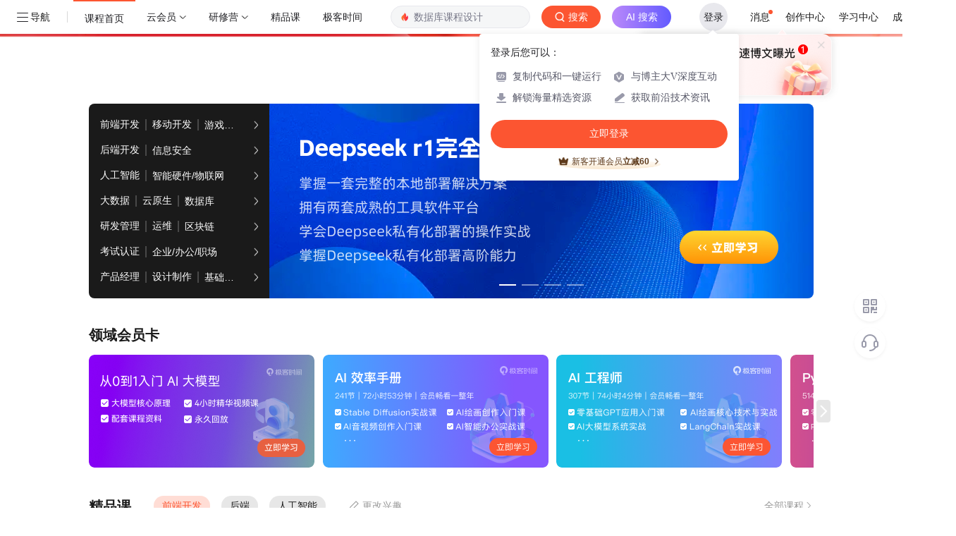

--- FILE ---
content_type: text/html; charset=UTF-8
request_url: https://edu.csdn.net/bundled/detail/308
body_size: 4373
content:
<!DOCTYPE html>
<html>
<head>
        <meta http-equiv="content-type" content="text/html; charset=utf-8">
    <meta name="referrer" content="always">
    <meta http-equiv="X-UA-Compatible" content="IE=Edge">
    <meta name="renderer" content="webkit|ie-comp|ie-stand">
    <meta name="viewport"
          content="width=device-width, initial-scale=1.0, minimum-scale=1.0, maximum-scale=1.0,   user-scalable=no">
    <meta name="apple-mobile-web-app-capable" content="yes">
    <meta name="format-detection" content="telephone=no">
    <meta name="apple-mobile-web-app-status-bar-style" content="black">
    <meta name="screen-orientation" content="portrait">
    <meta name="x5-orientation" content="portrait">
    <title>CSDN程序员研修院</title>
            <meta name="keywords" content=""/>
                <meta name="description" content=""/>
            <meta name="shenma-site-verification" content="5bbc9bd5dec8c6a977a1170dc7c82662_1498205357">
    <meta name="report" content='{"spm":"1002.2003"}'>
    <!-- 听云检测脚本开始 -->
    <script src="https://g.csdnimg.cn/tingyun/1.8.3/edu.js"></script>
    <!-- 听云检测脚本结束 -->
    <base href="https://csdnimg.cn/release/edu/394c4d2/" />
    <link rel="dns-prefetch" href="https://csdnimg.cn"/>

    <!--公共样式文件 start-->
    <link rel="stylesheet" href="https://csdnimg.cn/public/common/libs/bootstrap/css/bootstrap.css">
            <link rel="stylesheet"
              href="https://g.csdnimg.cn/common/csdn-toolbar/csdn-toolbar-default.css">
        <link rel="stylesheet" href="https://csdnimg.cn/public/static/css/avatar.css">
    <link rel="stylesheet" href="https://csdnimg.cn/public/themes/default/css/btn.css">
    <link rel="stylesheet" href="https://csdnimg.cn/public/themes/default/css/common.css">
    <link rel="stylesheet" href="https://csdnimg.cn/public/static/css/nav.css">
    <link rel="stylesheet" href="https://csdnimg.cn/public/static/css/pagination.css">
    <link rel="stylesheet" href="https://csdnimg.cn/public/themes/default/css/icon.css">
    <link rel="stylesheet" href="https://csdnimg.cn/cdn/201502/css/font-awesome.min.css">
    <link href="https://g.csdnimg.cn/static/logo/favicon32.ico" rel="shortcut icon" type="image/x-icon" />
    <!--公共样式文件 end -->

    <!--单独样式  start-->
    <link rel="stylesheet" href="https://csdnimg.cn/release/edu/394c4d2/resource/css/edu_common2017.css">
    <link rel="stylesheet" href="https://csdnimg.cn/release/edu/394c4d2/resource/fonts/index2017/iconfont.css">
    <!--单独样式  end-->

    <!--SEO 详情链接 start-->
    <link ref="canonical" href="https://edu.csdn.net/bundled/detail/308">
    <!--SEO 详情链接   end-->

    <!-- kindeditor 兼容ie11 开始-->
    <link rel="stylesheet" href="https://csdnimg.cn/release/edu/394c4d2/resource/js/kindeditor/themes/default/kindeditor_11.css"/>
    <!-- kindeditor 兼容ie11 结束-->
    <!--老板首页样式  end -->

    <script src="https://csdnimg.cn/public/common/libs/jquery/jquery-1.11.1.min.js"
            type="text/javascript"></script>
    <script src="https://csdnimg.cn/public/common/libs/bootstrap/js/bootstrap.min.js"
            type="text/javascript"></script>
    <script src="https://csdnimg.cn/release/edu/394c4d2/resource/js/libs/vue.min.js"></script>
    <!-- [if lt IE 9]-->
    <script src="https://csdnimg.cn/release/edu/394c4d2/resource/js/libs/html5shiv.min.js"></script>
    <!-- [endif]-->
        <script>
        window.eduCallCenter = true;
        var CONFIG_EDU_URLS = {
            "static_url":"https://csdnimg.cn/release/edu/394c4d2/",
            "aicms_url":"http://aicms-core-api.csdn.net/",
            "ajax_url":"https://edu.csdn.net/",
            "ajax_core_url":"https://edu-core-api.csdn.net",
        };
        var CONFIG_EDU_GLOBAL = {
            "csdn_nav_height": 44,
            "edu_nav_height": 44,
            "version":""
        };
    </script>
    <!--老版首页脚本 start-->
    <script language="javascript" type="text/javascript" src="https://csdnimg.cn/release/edu/394c4d2/resource/js/formvalidator.js"
            charset="UTF-8"></script>
    <script language="javascript" type="text/javascript"
            src="https://csdnimg.cn/release/edu/394c4d2/resource/js/formvalidatorregex.js" charset="UTF-8"></script>
    <link rel="stylesheet" href="https://csdnimg.cn/release/edu/394c4d2/resource/css/form_check.css"/>
    <!--老版首页脚本 end-->

    <!-- 公用脚本信息 start-->
    <!-- cart_jsonp 暂时使用其他的js 以后要改回来 -->
    <script src="https://g.csdnimg.cn/user-ordercart/3.0.1/user-ordercart.js"></script>
    <!-- <script src="?php echo path_url(getConfig('cart_jsonp_url'), 2); ?"></script> -->
    <script src="https://csdnimg.cn/comm_ask/js/libs/wmd.js" type="text/javascript"></script>
    <script src="https://csdnimg.cn/comm_ask/js/libs/showdown.js" type="text/javascript"></script>
    <script src="https://csdnimg.cn/comm_ask/js/libs/prettify.js" type="text/javascript"></script>
    <!--公用脚本信息 end-->

    <style>
        .csdn-toolbar {
            border-bottom: 0 solid #dfdfdf;
        }
        body .csdn-toolbar .container {background: none;}
        .csdn-toolbar input:focus, .csdn-toolbar textarea:focus {
            outline: 0
        }

        .csdn-toolbar .btn {
            min-width: auto;
        }

        a#adContent {
            display: none !important
        }
    </style>

<!-- 关键点校验js -->
<script type="text/javascript" src="https://g.csdnimg.cn/user-login/3.0.0/user-login.js"></script>
<script type="text/javascript" src="https://csdnimg.cn/release/edu/394c4d2/resource/js/edu_nav.js"></script>

<script>
function masterPointCheck (callback) {
    window.csdn.userLogin.loadAjax(function (res) {
        // 成功的回调函数
        // console.log('通过校验上报阿里，允许关键操作')
        callback && callback();
    });
}
$(function() {
    var nav = new Vue({
        el: "#edunav",
        components: {
            "edunav": edunav
        },
        template: "<edunav />"
    })
})
</script>
<!-- /关键点校验js -->
</head>
<body class=" pc">

    <script id="toolbar-tpl-scriptId" prod="download" skin="black"
            src="https://g.csdnimg.cn/common/csdn-toolbar/csdn-toolbar.js" type="text/javascript"
            domain="https://edu.csdn.net/"></script>
       <div class="edu_nav_wrap" id="edunav" style="height:0;">
        <div class="nav_box J_nav_box" style="display:none">
            <div class="nav_mobile">
                <div class="nav_logo"><a href="https://edu.csdn.net/"><img src="https://csdnimg.cn/release/edu/394c4d2/resource/images/2017/edulogo.png"
                                                                               alt=""></a></div>
                <h2>CSDN程序员研修院</h2><a href="javascript:;" class="icon_back" style="display: none;"><img
                            src="https://csdnimg.cn/release/edu/394c4d2/resource/images/edu_m_back.png" alt="返回"></a>
            </div>
            <div class="nav J_nav_top">
                <div class="nav_logo"><a href="https://edu.csdn.net/"><img src="https://csdnimg.cn/release/edu/394c4d2/resource/images/2017/edulogo.png"
                                                                               alt=""></a></div>
                <div class="nav_wrap nav_l">
                    <ul class="navL_listBox">
                        <li class="nav_list have_secondLevel">
                            <a   data-report-click='{ "mod": "popu_732","spm":"1002.2000.3001.4059" }'  data-report-query="spm=1002.2000.3001.4059"   target="_blank" href="https://edu.csdn.net/courses">
                                视频课<span class="nav_cur_arrow"></span>
                            </a>
                            <i class="iconfont icon-xiajiantou hide"></i>
                            <div class="nav_secondLevel left_align hide">
                                <div class="nav_secondLevel_inner J_nav_menu">
                                </div>
                            </div>
                        </li>

                        <li class="nav_list ">
                            <a  data-report-click='{ "mod": "popu_732","spm":"1002.2000.3001.4061" }'  data-report-query="spm=1002.2000.3001.4061"    target="_blank" href="https://edu.csdn.net/courses/a3_m1_k">免费课<span
                                        class="nav_cur_arrow"></span></a>
                        </li>
                        <li class="nav_list hide">
                            <a target="_blank"   href="https://www.tinymind.cn/" data-report-query="utm_source=csdnedu">
                                TinyMind<span class="nav_cur_arrow"></span>
                            </a>
                        </li>
                        <li class="nav_list ">
                            <a  data-report-click='{ "mod": "popu_732","spm":"1002.2000.3001.4064" }'  data-report-query="spm=1002.2000.3001.4064"   target="_blank" href="https://mall.csdn.net/vip">
                                会员<span class="nav_cur_arrow"></span>
                            </a>
                        </li>
                        <li class="nav_list">
                            <a  data-report-click='{ "mod": "popu_732","spm":"1002.2000.3001.4065" }'  data-report-query="spm=1002.2000.3001.4065"    target="_blank" href="https://edu.csdn.net/lecturer">
                                讲师<span class="nav_cur_arrow"></span>
                            </a>
                        </li>
                        <li class="nav_list have_secondLevel">
                            <a  data-report-click='{ "mod": "popu_732","spm":"1002.2000.3001.4066" }'  data-report-query="spm=1002.2000.3001.4066"   target="_blank" href="javascript:;">
                                课程服务<span class="nav_cur_arrow"></span>
                            </a>
                            <i class="icon-triangle"></i>
                            <div class="nav_secondLevel">
                                <ul class="navSL_box">
                                    <li class="navSL_list"><a target="_blank" href="https://edu.csdn.net/promotion_activity/51">合作研发课程</a></li>
                                    <li class="navSL_list"><a target="_blank" href="https://edu.csdn.net/apply">讲师入驻</a></li>
                                    <li class="navSL_list">
                                        <a target="_blank"  href="https://edu.csdn.net/topic/enterprise2" data-report-query="utm_source=pccdcompany">
                                            企业开户
                                        </a>
                                    </li>
                                    <li class="navSL_list"><a target="_blank"  href="https://www.tinymind.cn/" data-report-query="utm_source=csdnedu">TinyMind</a></li>
                                    <li class="navSL_list"><a target="_blank" href="https://edu.csdn.net/teachAnswerQuestion/getQuestionList">课程答疑</a></li>
                                    <li class="navSL_list"><a target="_blank" href="https://edu.csdn.net/cert">证书查询</a></li>
                                </ul>
                            </div>
                        </li>
                        <li class="nav_list java_channel">
                            <a   data-report-click='{ "mod": "1589865550_010","spm":"1002.2000.3001.4089" }'  data-report-query="spm=1002.2000.3001.4089"   target="_blank" href="https://edu.csdn.net/java">
                                JAVA精选频道<span class="nav_cur_arrow"></span>
                            </a>
                        </li>
                        <li class="nav_list hide ">
                            <a href="https://edu.csdn.net/teachAnswerQuestion/getQuestionList" target="_blank">
                                课程答疑<span class="nav_cur_arrow"></span>
                            </a>
                        </li>
                        <li class="nav_list hide ">
                            <a target="view_window" href="https://edu.csdn.net/cert">
                                证书查询<span class="nav_cur_arrow"></span>
                            </a>
                        </li>
                    </ul>
                </div>
                <div class="nav_search_box hide">
                    <div class="nav_search">
                                                <form name="searchform" method="get" action="https://edu.csdn.net/search">
                            <div name="classid" id="choose" class="nav_search_ul">
                                <input name="keywords" type="text" placeholder="搜索关键词" class="inp_srh"
                                       value="">
                                <input type="hidden" name="type" value="0">
                                <input type="submit" value="" class="btn_srh">
                            </div>
                        </form>
                    </div>
                </div>
                                <div class="nav_wrap nav_r">
                    <ul class="navR_listBox J_navR_listBox">
                        <div id="csdn_tool_otherPlace"></div>
                        <li class="nav_list navR_list01">
                            <a   data-report-click='{ "mod": "popu_732","spm":"1002.2031" }'  data-report-query="spm=1002.2031"    target="_blank"
                               href="https://edu.csdn.net/mycollege">
                                <i class="myEdu_icon"></i>我的</a>
                     </li>
                        <li class="clearfloat"></li>
                    </ul>
                </div>
                
                <div class="clearfloat"></div>
            </div>
        </div>
    </div>
   <!-- 微信分享脚本开始 -->
<script src="https://res.wx.qq.com/open/js/jweixin-1.2.0.js"></script>
<script>
    var wx_share_img = "https://csdnimg.cn/release/edu/394c4d2/resource/images/share_img.jpg";
    var wx_share_title = "CSDN程序员研修院";
    var wx_share_options = {
        title: wx_share_title,
        desc: 'CSDN程序员研修院——专业的AI，区块链，Python前沿科技领域培训品牌。',
        link: document.location.href,
        imgUrl: wx_share_img
    };
        wx.config({
        debug: false, //开启调试模式,调用的所有api的返回值会在客户端alert出来，若要查看传入的参数，可以在pc端打开，参数信息会通过log打出，仅在pc端时才会打印。
        appId: 'wxbf379f0cc12f8d15', // 必填，公众号的唯一标识
        timestamp: 1769734169, // 必填，生成签名的时间戳
        nonceStr: 'c0cVKKDCzL2gTlUU', // 必填，生成签名的随机串
        signature: 'b143594e0cfcc6a660c1919499ee5c4c0efeee96',// 必填，签名，见附录1
        jsApiList: [
            "onMenuShareTimeline", //分享到朋友圈
            "onMenuShareAppMessage", //分享给好友
        ] // 必填，需要使用的JS接口列表，所有JS接口列表见附录2

    });
    wx.ready(function () {

        // body开始位置插入微信分享图片
        $("body").prepend('<span style="display:inline-block;width:0;height:0;overflow:hidden;position:absolute;top:-9999;"><img src="https://csdnimg.cn/release/edu/394c4d2/resource/images/share_img.jpg" style="width:300px;height:300px;"/></span>');

        // 获取“分享到朋友圈”按钮点击状态及自定义分享内容接口
        // 文档地址：https://mp.weixin.qq.com/wiki?t=resource/res_main&id=mp1421141115
        wx.onMenuShareTimeline(wx_share_options);
        wx.onMenuShareAppMessage(wx_share_options);
    });
</script>
<!-- 微信分享脚本结束 -->
<link rel="stylesheet" type="text/css" href="https://csdnimg.cn/release/edu/394c4d2/resource/css/csdn-login-tip.css">
<div class="login_cont03 login_cont03pd csdn-login-tip">
    <div class="contop">
        <div class="tip-top">
            <span>CSDN 提示信息</span>
            <br>
            <span>该捆绑商品已下架</span>
            <br>
        </div>
        <p class="contthree">
                            <a href="https://edu.csdn.net/">如果您的浏览器没有自动跳转，请点击这里</a>

                <script language="javascript">
                                        setTimeout(function () {
                        location.href = 'https://edu.csdn.net/';
                    },1250);
                                    </script>
                    </p>
    </div>
</div>
</div>
<div class="bottom">
    <script src="//csdnimg.cn/pubfooter/js/publib_footer-1.0.2.js" type="text/javascript"></script>
</div>
</body>
</html>


--- FILE ---
content_type: text/html; charset=utf-8
request_url: https://edu.csdn.net/
body_size: 23732
content:
<!doctype html><html lang="zh" data-server-rendered="true"><head><title>CSDN学院-IT培训_IT研修_名师让学习更有价值_CSDN</title> <meta name="keywords" content="IT精品课程,名师视频教程,AI,大模型,python,java,C语言"> <meta name="description" content="CSDN学院专业IT在线教育平台,涵盖IT培训海量高清实战课程,包括在IT培训系统精品直播课程、IT技术峰会云会员资料、全网IT类资源研修营,让你全面学习,快速掌握开发技能,打造实战技能."> <meta http-equiv="content-type" content="text/html;charset=utf-8"> <meta name="viewport" content="initial-scale=1, maximum-scale=1, user-scalable=no, minimal-ui"> <meta name="referrer" content="always"> <!----> <!----> <!----> <!----> <!----> <!----> <!----> <link rel="shortcut icon" href="https://g.csdnimg.cn/static/logo/favicon32.ico" type="image/x-icon"> <!----> <!----> 
          <meta name="toolbar" content={"type":"0","model":"mini"} />
       
          <meta name="report" content={"spm":"1002.2000"} />
       <script src="https://g.csdnimg.cn/??lib/jquery/1.12.4/jquery.min.js,user-tooltip/2.2/user-tooltip.js,lib/qrcode/1.0.0/qrcode.min.js"></script> <script>document.getElementsByTagName("html")[0].style.fontSize = 37.5 + "px";</script> <script src='//g.csdnimg.cn/common/csdn-report/report.js' type='text/javascript'></script> 
         <script src="https://g.csdnimg.cn/user-ordercart/3.0.1/user-ordercart.js?ts=3.0.1"></script>
       
          <script src="https://g.csdnimg.cn/common/csdn-login-box/csdn-login-box.js"></script>
       
         <script src="https://g.csdnimg.cn/user-ordertip/3.0.2/user-ordertip.js?t=3.0.2"></script>
       <!----> <!----> <!----> <!----> <!---->  <script src="https://g.csdnimg.cn/edu-toolbar-menu/1.0.0/edu-toolbar-menu.js"></script> <!----> 
         <script src="https://g.csdnimg.cn/common/csdn-toolbar/csdn-toolbar.js"></script>
       <!----><link rel="stylesheet" href="https://csdnimg.cn/release/educms/public/css/common.7c38ae65.css"><link rel="stylesheet" href="https://csdnimg.cn/release/educms/public/css/tpl/edu-home/index.a06c7b5b.css"></head> <body><!----> <div id="app"><div><div class="main"><div class="page-container page-component"><div class="edu-home"><div><!----> <div id="home-edu-box" class="home-edu-box"><div id="heade-nav" class="heade-nav"><div class="heade-nav-left"><ul class="nav-item"><li><div class="tag-nav-box"><p><a target="_blank" data-report-query="spm=3001.10385" data-report-click="{&quot;spm&quot;:&quot;3001.10385&quot;,&quot;index&quot;:0,&quot;extra&quot;:{&quot;title&quot;:&quot;前端开发&quot;}}" data-report-view="{&quot;spm&quot;:&quot;3001.10385&quot;,&quot;index&quot;:0,&quot;extra&quot;:{&quot;title&quot;:&quot;前端开发&quot;}}" href="https://edu.csdn.net/course/0-364-0-0-1.html">前端开发</a><i class="der"></i></p><p><a target="_blank" data-report-query="spm=3001.10385" data-report-click="{&quot;spm&quot;:&quot;3001.10385&quot;,&quot;index&quot;:0,&quot;extra&quot;:{&quot;title&quot;:&quot;移动开发&quot;}}" data-report-view="{&quot;spm&quot;:&quot;3001.10385&quot;,&quot;index&quot;:0,&quot;extra&quot;:{&quot;title&quot;:&quot;移动开发&quot;}}" href="https://edu.csdn.net/course/0-230-0-0-1.html">移动开发</a><i class="der"></i></p><p><a target="_blank" data-report-query="spm=3001.10385" data-report-click="{&quot;spm&quot;:&quot;3001.10385&quot;,&quot;index&quot;:0,&quot;extra&quot;:{&quot;title&quot;:&quot;游戏开发&quot;}}" data-report-view="{&quot;spm&quot;:&quot;3001.10385&quot;,&quot;index&quot;:0,&quot;extra&quot;:{&quot;title&quot;:&quot;游戏开发&quot;}}" href="https://edu.csdn.net/course/0-340-0-0-1.html" class="active">游戏开发</a><i class="der"></i></p></div> <img src="[data-uri]" alt></li><li><div class="tag-nav-box"><p><a target="_blank" data-report-query="spm=3001.10385" data-report-click="{&quot;spm&quot;:&quot;3001.10385&quot;,&quot;index&quot;:1,&quot;extra&quot;:{&quot;title&quot;:&quot;后端开发&quot;}}" data-report-view="{&quot;spm&quot;:&quot;3001.10385&quot;,&quot;index&quot;:1,&quot;extra&quot;:{&quot;title&quot;:&quot;后端开发&quot;}}" href="https://edu.csdn.net/course/0-280-0-0-1.html">后端开发</a><i class="der"></i></p><p><a target="_blank" data-report-query="spm=3001.10385" data-report-click="{&quot;spm&quot;:&quot;3001.10385&quot;,&quot;index&quot;:1,&quot;extra&quot;:{&quot;title&quot;:&quot;信息安全&quot;}}" data-report-view="{&quot;spm&quot;:&quot;3001.10385&quot;,&quot;index&quot;:1,&quot;extra&quot;:{&quot;title&quot;:&quot;信息安全&quot;}}" href="https://edu.csdn.net/course/0-7146-0-0-1.html" class="active">信息安全</a><i class="der"></i></p></div> <img src="[data-uri]" alt></li><li><div class="tag-nav-box"><p><a target="_blank" data-report-query="spm=3001.10385" data-report-click="{&quot;spm&quot;:&quot;3001.10385&quot;,&quot;index&quot;:2,&quot;extra&quot;:{&quot;title&quot;:&quot;人工智能&quot;}}" data-report-view="{&quot;spm&quot;:&quot;3001.10385&quot;,&quot;index&quot;:2,&quot;extra&quot;:{&quot;title&quot;:&quot;人工智能&quot;}}" href="https://edu.csdn.net/course/0-5329-0-0-1.html">人工智能</a><i class="der"></i></p><p><a target="_blank" data-report-query="spm=3001.10385" data-report-click="{&quot;spm&quot;:&quot;3001.10385&quot;,&quot;index&quot;:2,&quot;extra&quot;:{&quot;title&quot;:&quot;智能硬件/物联网&quot;}}" data-report-view="{&quot;spm&quot;:&quot;3001.10385&quot;,&quot;index&quot;:2,&quot;extra&quot;:{&quot;title&quot;:&quot;智能硬件/物联网&quot;}}" href="https://edu.csdn.net/course/0-377-0-0-1.html" class="active">智能硬件/物联网</a><i class="der"></i></p></div> <img src="[data-uri]" alt></li><li><div class="tag-nav-box"><p><a target="_blank" data-report-query="spm=3001.10385" data-report-click="{&quot;spm&quot;:&quot;3001.10385&quot;,&quot;index&quot;:3,&quot;extra&quot;:{&quot;title&quot;:&quot;大数据&quot;}}" data-report-view="{&quot;spm&quot;:&quot;3001.10385&quot;,&quot;index&quot;:3,&quot;extra&quot;:{&quot;title&quot;:&quot;大数据&quot;}}" href="https://edu.csdn.net/course/0-20865-0-0-1.html">大数据</a><i class="der"></i></p><p><a target="_blank" data-report-query="spm=3001.10385" data-report-click="{&quot;spm&quot;:&quot;3001.10385&quot;,&quot;index&quot;:3,&quot;extra&quot;:{&quot;title&quot;:&quot;云原生&quot;}}" data-report-view="{&quot;spm&quot;:&quot;3001.10385&quot;,&quot;index&quot;:3,&quot;extra&quot;:{&quot;title&quot;:&quot;云原生&quot;}}" href="https://edu.csdn.net/course/0-317-0-0-1.html">云原生</a><i class="der"></i></p><p><a target="_blank" data-report-query="spm=3001.10385" data-report-click="{&quot;spm&quot;:&quot;3001.10385&quot;,&quot;index&quot;:3,&quot;extra&quot;:{&quot;title&quot;:&quot;数据库&quot;}}" data-report-view="{&quot;spm&quot;:&quot;3001.10385&quot;,&quot;index&quot;:3,&quot;extra&quot;:{&quot;title&quot;:&quot;数据库&quot;}}" href="https://edu.csdn.net/course/0-319-0-0-1.html" class="active">数据库</a><i class="der"></i></p></div> <img src="[data-uri]" alt></li><li><div class="tag-nav-box"><p><a target="_blank" data-report-query="spm=3001.10385" data-report-click="{&quot;spm&quot;:&quot;3001.10385&quot;,&quot;index&quot;:4,&quot;extra&quot;:{&quot;title&quot;:&quot;研发管理&quot;}}" data-report-view="{&quot;spm&quot;:&quot;3001.10385&quot;,&quot;index&quot;:4,&quot;extra&quot;:{&quot;title&quot;:&quot;研发管理&quot;}}" href="https://edu.csdn.net/course/0-301-0-0-1.html">研发管理</a><i class="der"></i></p><p><a target="_blank" data-report-query="spm=3001.10385" data-report-click="{&quot;spm&quot;:&quot;3001.10385&quot;,&quot;index&quot;:4,&quot;extra&quot;:{&quot;title&quot;:&quot;运维&quot;}}" data-report-view="{&quot;spm&quot;:&quot;3001.10385&quot;,&quot;index&quot;:4,&quot;extra&quot;:{&quot;title&quot;:&quot;运维&quot;}}" href="https://edu.csdn.net/course/0-306-0-0-1.html">运维</a><i class="der"></i></p><p><a target="_blank" data-report-query="spm=3001.10385" data-report-click="{&quot;spm&quot;:&quot;3001.10385&quot;,&quot;index&quot;:4,&quot;extra&quot;:{&quot;title&quot;:&quot;区块链&quot;}}" data-report-view="{&quot;spm&quot;:&quot;3001.10385&quot;,&quot;index&quot;:4,&quot;extra&quot;:{&quot;title&quot;:&quot;区块链&quot;}}" href="https://edu.csdn.net/course/0-7159-0-0-1.html" class="active">区块链</a><i class="der"></i></p></div> <img src="[data-uri]" alt></li><li><div class="tag-nav-box"><p><a target="_blank" data-report-query="spm=3001.10385" data-report-click="{&quot;spm&quot;:&quot;3001.10385&quot;,&quot;index&quot;:5,&quot;extra&quot;:{&quot;title&quot;:&quot;考试认证&quot;}}" data-report-view="{&quot;spm&quot;:&quot;3001.10385&quot;,&quot;index&quot;:5,&quot;extra&quot;:{&quot;title&quot;:&quot;考试认证&quot;}}" href="https://edu.csdn.net/course/0-399-0-0-1.html">考试认证</a><i class="der"></i></p><p><a target="_blank" data-report-query="spm=3001.10385" data-report-click="{&quot;spm&quot;:&quot;3001.10385&quot;,&quot;index&quot;:5,&quot;extra&quot;:{&quot;title&quot;:&quot;企业/办公/职场&quot;}}" data-report-view="{&quot;spm&quot;:&quot;3001.10385&quot;,&quot;index&quot;:5,&quot;extra&quot;:{&quot;title&quot;:&quot;企业/办公/职场&quot;}}" href="https://edu.csdn.net/course/0-408-0-0-1.html" class="active">企业/办公/职场</a><i class="der"></i></p></div> <img src="[data-uri]" alt></li><li><div class="tag-nav-box"><p><a target="_blank" data-report-query="spm=3001.10385" data-report-click="{&quot;spm&quot;:&quot;3001.10385&quot;,&quot;index&quot;:6,&quot;extra&quot;:{&quot;title&quot;:&quot;产品经理&quot;}}" data-report-view="{&quot;spm&quot;:&quot;3001.10385&quot;,&quot;index&quot;:6,&quot;extra&quot;:{&quot;title&quot;:&quot;产品经理&quot;}}" href="https://edu.csdn.net/course/0-7115-0-0-1.html">产品经理</a><i class="der"></i></p><p><a target="_blank" data-report-query="spm=3001.10385" data-report-click="{&quot;spm&quot;:&quot;3001.10385&quot;,&quot;index&quot;:6,&quot;extra&quot;:{&quot;title&quot;:&quot;设计制作&quot;}}" data-report-view="{&quot;spm&quot;:&quot;3001.10385&quot;,&quot;index&quot;:6,&quot;extra&quot;:{&quot;title&quot;:&quot;设计制作&quot;}}" href="https://edu.csdn.net/course/0-363-0-0-1.html">设计制作</a><i class="der"></i></p><p><a target="_blank" data-report-query="spm=3001.10385" data-report-click="{&quot;spm&quot;:&quot;3001.10385&quot;,&quot;index&quot;:6,&quot;extra&quot;:{&quot;title&quot;:&quot;基础知识&quot;}}" data-report-view="{&quot;spm&quot;:&quot;3001.10385&quot;,&quot;index&quot;:6,&quot;extra&quot;:{&quot;title&quot;:&quot;基础知识&quot;}}" href="https://edu.csdn.net/course/0-391-0-0-1.html" class="active">基础知识</a><i class="der"></i></p></div> <img src="[data-uri]" alt></li></ul> <div class="nav-box"><div><div class="nav-box-item" style="display:none;"><div><h2><a target="_blank" data-report-view="{&quot;spm&quot;:&quot;3001.10385&quot;,&quot;ind&quot;:0,&quot;extra&quot;:{&quot;title&quot;:&quot;前端开发&quot;,&quot;type&quot;:&quot;right&quot;}}" data-report-click="{&quot;spm&quot;:&quot;3001.10385&quot;,&quot;ind&quot;:0,&quot;extra&quot;:{&quot;title&quot;:&quot;前端开发&quot;,&quot;type&quot;:&quot;right&quot;}}" data-report-query="spm=3001.10385" href="https://edu.csdn.net/course/0-364-0-0-1.html">前端开发</a></h2> <dl><dd class="word-1"><a target="_blank" href="https://edu.csdn.net/course/0-364-366-0-1.html" data-report-view="{&quot;spm&quot;:&quot;3001.10385&quot;,&quot;index&quot;:0,&quot;extra&quot;:{&quot;title&quot;:&quot;前端开发&quot;,&quot;type&quot;:&quot;right&quot;}}" data-report-click="{&quot;spm&quot;:&quot;3001.10385&quot;,&quot;index&quot;:0,&quot;extra&quot;:{&quot;title&quot;:&quot;前端开发&quot;,&quot;type&quot;:&quot;right&quot;}}" data-report-query="spm=3001.10385" title="H5/CSS">H5/CSS</a><a target="_blank" href="https://edu.csdn.net/course/0-364-368-0-1.html" data-report-view="{&quot;spm&quot;:&quot;3001.10385&quot;,&quot;index&quot;:1,&quot;extra&quot;:{&quot;title&quot;:&quot;前端开发&quot;,&quot;type&quot;:&quot;right&quot;}}" data-report-click="{&quot;spm&quot;:&quot;3001.10385&quot;,&quot;index&quot;:1,&quot;extra&quot;:{&quot;title&quot;:&quot;前端开发&quot;,&quot;type&quot;:&quot;right&quot;}}" data-report-query="spm=3001.10385" title="JavaScript">JavaScript</a><a target="_blank" href="https://edu.csdn.net/course/0-364-375-0-1.html" data-report-view="{&quot;spm&quot;:&quot;3001.10385&quot;,&quot;index&quot;:2,&quot;extra&quot;:{&quot;title&quot;:&quot;前端开发&quot;,&quot;type&quot;:&quot;right&quot;}}" data-report-click="{&quot;spm&quot;:&quot;3001.10385&quot;,&quot;index&quot;:2,&quot;extra&quot;:{&quot;title&quot;:&quot;前端开发&quot;,&quot;type&quot;:&quot;right&quot;}}" data-report-query="spm=3001.10385" title="其他">其他</a><a target="_blank" href="https://edu.csdn.net/course/0-364-3010-0-1.html" data-report-view="{&quot;spm&quot;:&quot;3001.10385&quot;,&quot;index&quot;:3,&quot;extra&quot;:{&quot;title&quot;:&quot;前端开发&quot;,&quot;type&quot;:&quot;right&quot;}}" data-report-click="{&quot;spm&quot;:&quot;3001.10385&quot;,&quot;index&quot;:3,&quot;extra&quot;:{&quot;title&quot;:&quot;前端开发&quot;,&quot;type&quot;:&quot;right&quot;}}" data-report-query="spm=3001.10385" title="Node.js">Node.js</a><a target="_blank" href="https://edu.csdn.net/course/0-364-7099-0-1.html" data-report-view="{&quot;spm&quot;:&quot;3001.10385&quot;,&quot;index&quot;:4,&quot;extra&quot;:{&quot;title&quot;:&quot;前端开发&quot;,&quot;type&quot;:&quot;right&quot;}}" data-report-click="{&quot;spm&quot;:&quot;3001.10385&quot;,&quot;index&quot;:4,&quot;extra&quot;:{&quot;title&quot;:&quot;前端开发&quot;,&quot;type&quot;:&quot;right&quot;}}" data-report-query="spm=3001.10385" title="jQuery">jQuery</a><a target="_blank" href="https://edu.csdn.net/course/0-364-7101-0-1.html" data-report-view="{&quot;spm&quot;:&quot;3001.10385&quot;,&quot;index&quot;:5,&quot;extra&quot;:{&quot;title&quot;:&quot;前端开发&quot;,&quot;type&quot;:&quot;right&quot;}}" data-report-click="{&quot;spm&quot;:&quot;3001.10385&quot;,&quot;index&quot;:5,&quot;extra&quot;:{&quot;title&quot;:&quot;前端开发&quot;,&quot;type&quot;:&quot;right&quot;}}" data-report-query="spm=3001.10385" title="AngularJS">AngularJS</a><a target="_blank" href="https://edu.csdn.net/course/0-364-7102-0-1.html" data-report-view="{&quot;spm&quot;:&quot;3001.10385&quot;,&quot;index&quot;:6,&quot;extra&quot;:{&quot;title&quot;:&quot;前端开发&quot;,&quot;type&quot;:&quot;right&quot;}}" data-report-click="{&quot;spm&quot;:&quot;3001.10385&quot;,&quot;index&quot;:6,&quot;extra&quot;:{&quot;title&quot;:&quot;前端开发&quot;,&quot;type&quot;:&quot;right&quot;}}" data-report-query="spm=3001.10385" title="React">React</a><a target="_blank" href="https://edu.csdn.net/course/0-364-7103-0-1.html" data-report-view="{&quot;spm&quot;:&quot;3001.10385&quot;,&quot;index&quot;:7,&quot;extra&quot;:{&quot;title&quot;:&quot;前端开发&quot;,&quot;type&quot;:&quot;right&quot;}}" data-report-click="{&quot;spm&quot;:&quot;3001.10385&quot;,&quot;index&quot;:7,&quot;extra&quot;:{&quot;title&quot;:&quot;前端开发&quot;,&quot;type&quot;:&quot;right&quot;}}" data-report-query="spm=3001.10385" title="Bootstrap">Bootstrap</a><a target="_blank" href="https://edu.csdn.net/course/0-364-7104-0-1.html" data-report-view="{&quot;spm&quot;:&quot;3001.10385&quot;,&quot;index&quot;:8,&quot;extra&quot;:{&quot;title&quot;:&quot;前端开发&quot;,&quot;type&quot;:&quot;right&quot;}}" data-report-click="{&quot;spm&quot;:&quot;3001.10385&quot;,&quot;index&quot;:8,&quot;extra&quot;:{&quot;title&quot;:&quot;前端开发&quot;,&quot;type&quot;:&quot;right&quot;}}" data-report-query="spm=3001.10385" title="Electron">Electron</a><a target="_blank" href="https://edu.csdn.net/course/0-364-7105-0-1.html" data-report-view="{&quot;spm&quot;:&quot;3001.10385&quot;,&quot;index&quot;:9,&quot;extra&quot;:{&quot;title&quot;:&quot;前端开发&quot;,&quot;type&quot;:&quot;right&quot;}}" data-report-click="{&quot;spm&quot;:&quot;3001.10385&quot;,&quot;index&quot;:9,&quot;extra&quot;:{&quot;title&quot;:&quot;前端开发&quot;,&quot;type&quot;:&quot;right&quot;}}" data-report-query="spm=3001.10385" title="Vue">Vue</a><a target="_blank" href="https://edu.csdn.net/course/0-364-20856-0-1.html" data-report-view="{&quot;spm&quot;:&quot;3001.10385&quot;,&quot;index&quot;:10,&quot;extra&quot;:{&quot;title&quot;:&quot;前端开发&quot;,&quot;type&quot;:&quot;right&quot;}}" data-report-click="{&quot;spm&quot;:&quot;3001.10385&quot;,&quot;index&quot;:10,&quot;extra&quot;:{&quot;title&quot;:&quot;前端开发&quot;,&quot;type&quot;:&quot;right&quot;}}" data-report-query="spm=3001.10385" title="TypeScript">TypeScript</a><a target="_blank" href="https://edu.csdn.net/course/0-364-20857-0-1.html" data-report-view="{&quot;spm&quot;:&quot;3001.10385&quot;,&quot;index&quot;:11,&quot;extra&quot;:{&quot;title&quot;:&quot;前端开发&quot;,&quot;type&quot;:&quot;right&quot;}}" data-report-click="{&quot;spm&quot;:&quot;3001.10385&quot;,&quot;index&quot;:11,&quot;extra&quot;:{&quot;title&quot;:&quot;前端开发&quot;,&quot;type&quot;:&quot;right&quot;}}" data-report-query="spm=3001.10385" title="小程序">小程序</a><a target="_blank" href="https://edu.csdn.net/course/0-364-20858-0-1.html" data-report-view="{&quot;spm&quot;:&quot;3001.10385&quot;,&quot;index&quot;:12,&quot;extra&quot;:{&quot;title&quot;:&quot;前端开发&quot;,&quot;type&quot;:&quot;right&quot;}}" data-report-click="{&quot;spm&quot;:&quot;3001.10385&quot;,&quot;index&quot;:12,&quot;extra&quot;:{&quot;title&quot;:&quot;前端开发&quot;,&quot;type&quot;:&quot;right&quot;}}" data-report-query="spm=3001.10385" title="Sass/Less">Sass/Less</a><a target="_blank" href="https://edu.csdn.net/course/0-364-20859-0-1.html" data-report-view="{&quot;spm&quot;:&quot;3001.10385&quot;,&quot;index&quot;:13,&quot;extra&quot;:{&quot;title&quot;:&quot;前端开发&quot;,&quot;type&quot;:&quot;right&quot;}}" data-report-click="{&quot;spm&quot;:&quot;3001.10385&quot;,&quot;index&quot;:13,&quot;extra&quot;:{&quot;title&quot;:&quot;前端开发&quot;,&quot;type&quot;:&quot;right&quot;}}" data-report-query="spm=3001.10385" title="Webpack">Webpack</a></dd> <dt><a target="_blank" data-report-view="{&quot;spm&quot;:&quot;3001.10385&quot;,&quot;extra&quot;:{&quot;title&quot;:&quot;all&quot;,&quot;type&quot;:&quot;right&quot;}}" data-report-click="{&quot;spm&quot;:&quot;3001.10385&quot;,&quot;extra&quot;:{&quot;title&quot;:&quot;all&quot;,&quot;type&quot;:&quot;right&quot;}}" data-report-query="spm=3001.10385" href="https://edu.csdn.net/course/0-364-0-0-1.html">全部<i class="el-icon-arrow-right"></i></a></dt></dl></div><div><h2><a target="_blank" data-report-view="{&quot;spm&quot;:&quot;3001.10385&quot;,&quot;ind&quot;:1,&quot;extra&quot;:{&quot;title&quot;:&quot;移动开发&quot;,&quot;type&quot;:&quot;right&quot;}}" data-report-click="{&quot;spm&quot;:&quot;3001.10385&quot;,&quot;ind&quot;:1,&quot;extra&quot;:{&quot;title&quot;:&quot;移动开发&quot;,&quot;type&quot;:&quot;right&quot;}}" data-report-query="spm=3001.10385" href="https://edu.csdn.net/course/0-230-0-0-1.html">移动开发</a></h2> <dl><dd class="word-1"><a target="_blank" href="https://edu.csdn.net/course/0-230-287-0-1.html" data-report-view="{&quot;spm&quot;:&quot;3001.10385&quot;,&quot;index&quot;:0,&quot;extra&quot;:{&quot;title&quot;:&quot;移动开发&quot;,&quot;type&quot;:&quot;right&quot;}}" data-report-click="{&quot;spm&quot;:&quot;3001.10385&quot;,&quot;index&quot;:0,&quot;extra&quot;:{&quot;title&quot;:&quot;移动开发&quot;,&quot;type&quot;:&quot;right&quot;}}" data-report-query="spm=3001.10385" title="iOS">iOS</a><a target="_blank" href="https://edu.csdn.net/course/0-230-329-0-1.html" data-report-view="{&quot;spm&quot;:&quot;3001.10385&quot;,&quot;index&quot;:1,&quot;extra&quot;:{&quot;title&quot;:&quot;移动开发&quot;,&quot;type&quot;:&quot;right&quot;}}" data-report-click="{&quot;spm&quot;:&quot;3001.10385&quot;,&quot;index&quot;:1,&quot;extra&quot;:{&quot;title&quot;:&quot;移动开发&quot;,&quot;type&quot;:&quot;right&quot;}}" data-report-query="spm=3001.10385" title="微信开发">微信开发</a><a target="_blank" href="https://edu.csdn.net/course/0-230-330-0-1.html" data-report-view="{&quot;spm&quot;:&quot;3001.10385&quot;,&quot;index&quot;:2,&quot;extra&quot;:{&quot;title&quot;:&quot;移动开发&quot;,&quot;type&quot;:&quot;right&quot;}}" data-report-click="{&quot;spm&quot;:&quot;3001.10385&quot;,&quot;index&quot;:2,&quot;extra&quot;:{&quot;title&quot;:&quot;移动开发&quot;,&quot;type&quot;:&quot;right&quot;}}" data-report-query="spm=3001.10385" title="Swift">Swift</a><a target="_blank" href="https://edu.csdn.net/course/0-230-333-0-1.html" data-report-view="{&quot;spm&quot;:&quot;3001.10385&quot;,&quot;index&quot;:3,&quot;extra&quot;:{&quot;title&quot;:&quot;移动开发&quot;,&quot;type&quot;:&quot;right&quot;}}" data-report-click="{&quot;spm&quot;:&quot;3001.10385&quot;,&quot;index&quot;:3,&quot;extra&quot;:{&quot;title&quot;:&quot;移动开发&quot;,&quot;type&quot;:&quot;right&quot;}}" data-report-query="spm=3001.10385" title="Android">Android</a><a target="_blank" href="https://edu.csdn.net/course/0-230-338-0-1.html" data-report-view="{&quot;spm&quot;:&quot;3001.10385&quot;,&quot;index&quot;:4,&quot;extra&quot;:{&quot;title&quot;:&quot;移动开发&quot;,&quot;type&quot;:&quot;right&quot;}}" data-report-click="{&quot;spm&quot;:&quot;3001.10385&quot;,&quot;index&quot;:4,&quot;extra&quot;:{&quot;title&quot;:&quot;移动开发&quot;,&quot;type&quot;:&quot;right&quot;}}" data-report-query="spm=3001.10385" title="其他">其他</a><a target="_blank" href="https://edu.csdn.net/course/0-230-351-0-1.html" data-report-view="{&quot;spm&quot;:&quot;3001.10385&quot;,&quot;index&quot;:5,&quot;extra&quot;:{&quot;title&quot;:&quot;移动开发&quot;,&quot;type&quot;:&quot;right&quot;}}" data-report-click="{&quot;spm&quot;:&quot;3001.10385&quot;,&quot;index&quot;:5,&quot;extra&quot;:{&quot;title&quot;:&quot;移动开发&quot;,&quot;type&quot;:&quot;right&quot;}}" data-report-query="spm=3001.10385" title="Objective-C">Objective-C</a><a target="_blank" href="https://edu.csdn.net/course/0-230-7107-0-1.html" data-report-view="{&quot;spm&quot;:&quot;3001.10385&quot;,&quot;index&quot;:6,&quot;extra&quot;:{&quot;title&quot;:&quot;移动开发&quot;,&quot;type&quot;:&quot;right&quot;}}" data-report-click="{&quot;spm&quot;:&quot;3001.10385&quot;,&quot;index&quot;:6,&quot;extra&quot;:{&quot;title&quot;:&quot;移动开发&quot;,&quot;type&quot;:&quot;right&quot;}}" data-report-query="spm=3001.10385" title="uniapp">uniapp</a><a target="_blank" href="https://edu.csdn.net/course/0-230-7108-0-1.html" data-report-view="{&quot;spm&quot;:&quot;3001.10385&quot;,&quot;index&quot;:7,&quot;extra&quot;:{&quot;title&quot;:&quot;移动开发&quot;,&quot;type&quot;:&quot;right&quot;}}" data-report-click="{&quot;spm&quot;:&quot;3001.10385&quot;,&quot;index&quot;:7,&quot;extra&quot;:{&quot;title&quot;:&quot;移动开发&quot;,&quot;type&quot;:&quot;right&quot;}}" data-report-query="spm=3001.10385" title="ReactNative">ReactNative</a><a target="_blank" href="https://edu.csdn.net/course/0-230-16539-0-1.html" data-report-view="{&quot;spm&quot;:&quot;3001.10385&quot;,&quot;index&quot;:8,&quot;extra&quot;:{&quot;title&quot;:&quot;移动开发&quot;,&quot;type&quot;:&quot;right&quot;}}" data-report-click="{&quot;spm&quot;:&quot;3001.10385&quot;,&quot;index&quot;:8,&quot;extra&quot;:{&quot;title&quot;:&quot;移动开发&quot;,&quot;type&quot;:&quot;right&quot;}}" data-report-query="spm=3001.10385" title="flutter">flutter</a><a target="_blank" href="https://edu.csdn.net/course/0-230-20854-0-1.html" data-report-view="{&quot;spm&quot;:&quot;3001.10385&quot;,&quot;index&quot;:9,&quot;extra&quot;:{&quot;title&quot;:&quot;移动开发&quot;,&quot;type&quot;:&quot;right&quot;}}" data-report-click="{&quot;spm&quot;:&quot;3001.10385&quot;,&quot;index&quot;:9,&quot;extra&quot;:{&quot;title&quot;:&quot;移动开发&quot;,&quot;type&quot;:&quot;right&quot;}}" data-report-query="spm=3001.10385" title="Kotlin">Kotlin</a><a target="_blank" href="https://edu.csdn.net/course/0-230-20855-0-1.html" data-report-view="{&quot;spm&quot;:&quot;3001.10385&quot;,&quot;index&quot;:10,&quot;extra&quot;:{&quot;title&quot;:&quot;移动开发&quot;,&quot;type&quot;:&quot;right&quot;}}" data-report-click="{&quot;spm&quot;:&quot;3001.10385&quot;,&quot;index&quot;:10,&quot;extra&quot;:{&quot;title&quot;:&quot;移动开发&quot;,&quot;type&quot;:&quot;right&quot;}}" data-report-query="spm=3001.10385" title="HarmonyOS ">HarmonyOS </a></dd> <dt><a target="_blank" data-report-view="{&quot;spm&quot;:&quot;3001.10385&quot;,&quot;extra&quot;:{&quot;title&quot;:&quot;all&quot;,&quot;type&quot;:&quot;right&quot;}}" data-report-click="{&quot;spm&quot;:&quot;3001.10385&quot;,&quot;extra&quot;:{&quot;title&quot;:&quot;all&quot;,&quot;type&quot;:&quot;right&quot;}}" data-report-query="spm=3001.10385" href="https://edu.csdn.net/course/0-230-0-0-1.html">全部<i class="el-icon-arrow-right"></i></a></dt></dl></div><div><h2><a target="_blank" data-report-view="{&quot;spm&quot;:&quot;3001.10385&quot;,&quot;ind&quot;:2,&quot;extra&quot;:{&quot;title&quot;:&quot;游戏开发&quot;,&quot;type&quot;:&quot;right&quot;}}" data-report-click="{&quot;spm&quot;:&quot;3001.10385&quot;,&quot;ind&quot;:2,&quot;extra&quot;:{&quot;title&quot;:&quot;游戏开发&quot;,&quot;type&quot;:&quot;right&quot;}}" data-report-query="spm=3001.10385" href="https://edu.csdn.net/course/0-340-0-0-1.html">游戏开发</a></h2> <dl><dd class="word-1"><a target="_blank" href="https://edu.csdn.net/course/0-340-273-0-1.html" data-report-view="{&quot;spm&quot;:&quot;3001.10385&quot;,&quot;index&quot;:0,&quot;extra&quot;:{&quot;title&quot;:&quot;游戏开发&quot;,&quot;type&quot;:&quot;right&quot;}}" data-report-click="{&quot;spm&quot;:&quot;3001.10385&quot;,&quot;index&quot;:0,&quot;extra&quot;:{&quot;title&quot;:&quot;游戏开发&quot;,&quot;type&quot;:&quot;right&quot;}}" data-report-query="spm=3001.10385" title="手游开发">手游开发</a><a target="_blank" href="https://edu.csdn.net/course/0-340-341-0-1.html" data-report-view="{&quot;spm&quot;:&quot;3001.10385&quot;,&quot;index&quot;:1,&quot;extra&quot;:{&quot;title&quot;:&quot;游戏开发&quot;,&quot;type&quot;:&quot;right&quot;}}" data-report-click="{&quot;spm&quot;:&quot;3001.10385&quot;,&quot;index&quot;:1,&quot;extra&quot;:{&quot;title&quot;:&quot;游戏开发&quot;,&quot;type&quot;:&quot;right&quot;}}" data-report-query="spm=3001.10385" title="Cocos">Cocos</a><a target="_blank" href="https://edu.csdn.net/course/0-340-342-0-1.html" data-report-view="{&quot;spm&quot;:&quot;3001.10385&quot;,&quot;index&quot;:2,&quot;extra&quot;:{&quot;title&quot;:&quot;游戏开发&quot;,&quot;type&quot;:&quot;right&quot;}}" data-report-click="{&quot;spm&quot;:&quot;3001.10385&quot;,&quot;index&quot;:2,&quot;extra&quot;:{&quot;title&quot;:&quot;游戏开发&quot;,&quot;type&quot;:&quot;right&quot;}}" data-report-query="spm=3001.10385" title="Unity3D">Unity3D</a><a target="_blank" href="https://edu.csdn.net/course/0-340-5200-0-1.html" data-report-view="{&quot;spm&quot;:&quot;3001.10385&quot;,&quot;index&quot;:3,&quot;extra&quot;:{&quot;title&quot;:&quot;游戏开发&quot;,&quot;type&quot;:&quot;right&quot;}}" data-report-click="{&quot;spm&quot;:&quot;3001.10385&quot;,&quot;index&quot;:3,&quot;extra&quot;:{&quot;title&quot;:&quot;游戏开发&quot;,&quot;type&quot;:&quot;right&quot;}}" data-report-query="spm=3001.10385" title="其他">其他</a><a target="_blank" href="https://edu.csdn.net/course/0-340-7158-0-1.html" data-report-view="{&quot;spm&quot;:&quot;3001.10385&quot;,&quot;index&quot;:4,&quot;extra&quot;:{&quot;title&quot;:&quot;游戏开发&quot;,&quot;type&quot;:&quot;right&quot;}}" data-report-click="{&quot;spm&quot;:&quot;3001.10385&quot;,&quot;index&quot;:4,&quot;extra&quot;:{&quot;title&quot;:&quot;游戏开发&quot;,&quot;type&quot;:&quot;right&quot;}}" data-report-query="spm=3001.10385" title="Unreal">Unreal</a></dd> <dt><a target="_blank" data-report-view="{&quot;spm&quot;:&quot;3001.10385&quot;,&quot;extra&quot;:{&quot;title&quot;:&quot;all&quot;,&quot;type&quot;:&quot;right&quot;}}" data-report-click="{&quot;spm&quot;:&quot;3001.10385&quot;,&quot;extra&quot;:{&quot;title&quot;:&quot;all&quot;,&quot;type&quot;:&quot;right&quot;}}" data-report-query="spm=3001.10385" href="https://edu.csdn.net/course/0-340-0-0-1.html">全部<i class="el-icon-arrow-right"></i></a></dt></dl></div></div></div><div><div class="nav-box-item" style="display:none;"><div><h2><a target="_blank" data-report-view="{&quot;spm&quot;:&quot;3001.10385&quot;,&quot;ind&quot;:0,&quot;extra&quot;:{&quot;title&quot;:&quot;后端开发&quot;,&quot;type&quot;:&quot;right&quot;}}" data-report-click="{&quot;spm&quot;:&quot;3001.10385&quot;,&quot;ind&quot;:0,&quot;extra&quot;:{&quot;title&quot;:&quot;后端开发&quot;,&quot;type&quot;:&quot;right&quot;}}" data-report-query="spm=3001.10385" href="https://edu.csdn.net/course/0-280-0-0-1.html">后端开发</a></h2> <dl><dd class="word-1"><a target="_blank" href="https://edu.csdn.net/course/0-280-281-0-1.html" data-report-view="{&quot;spm&quot;:&quot;3001.10385&quot;,&quot;index&quot;:0,&quot;extra&quot;:{&quot;title&quot;:&quot;后端开发&quot;,&quot;type&quot;:&quot;right&quot;}}" data-report-click="{&quot;spm&quot;:&quot;3001.10385&quot;,&quot;index&quot;:0,&quot;extra&quot;:{&quot;title&quot;:&quot;后端开发&quot;,&quot;type&quot;:&quot;right&quot;}}" data-report-query="spm=3001.10385" title="C/C++">C/C++</a><a target="_blank" href="https://edu.csdn.net/course/0-280-348-0-1.html" data-report-view="{&quot;spm&quot;:&quot;3001.10385&quot;,&quot;index&quot;:1,&quot;extra&quot;:{&quot;title&quot;:&quot;后端开发&quot;,&quot;type&quot;:&quot;right&quot;}}" data-report-click="{&quot;spm&quot;:&quot;3001.10385&quot;,&quot;index&quot;:1,&quot;extra&quot;:{&quot;title&quot;:&quot;后端开发&quot;,&quot;type&quot;:&quot;right&quot;}}" data-report-query="spm=3001.10385" title="Java">Java</a><a target="_blank" href="https://edu.csdn.net/course/0-280-350-0-1.html" data-report-view="{&quot;spm&quot;:&quot;3001.10385&quot;,&quot;index&quot;:2,&quot;extra&quot;:{&quot;title&quot;:&quot;后端开发&quot;,&quot;type&quot;:&quot;right&quot;}}" data-report-click="{&quot;spm&quot;:&quot;3001.10385&quot;,&quot;index&quot;:2,&quot;extra&quot;:{&quot;title&quot;:&quot;后端开发&quot;,&quot;type&quot;:&quot;right&quot;}}" data-report-query="spm=3001.10385" title="C#">C#</a><a target="_blank" href="https://edu.csdn.net/course/0-280-355-0-1.html" data-report-view="{&quot;spm&quot;:&quot;3001.10385&quot;,&quot;index&quot;:3,&quot;extra&quot;:{&quot;title&quot;:&quot;后端开发&quot;,&quot;type&quot;:&quot;right&quot;}}" data-report-click="{&quot;spm&quot;:&quot;3001.10385&quot;,&quot;index&quot;:3,&quot;extra&quot;:{&quot;title&quot;:&quot;后端开发&quot;,&quot;type&quot;:&quot;right&quot;}}" data-report-query="spm=3001.10385" title="Python">Python</a><a target="_blank" href="https://edu.csdn.net/course/0-280-359-0-1.html" data-report-view="{&quot;spm&quot;:&quot;3001.10385&quot;,&quot;index&quot;:4,&quot;extra&quot;:{&quot;title&quot;:&quot;后端开发&quot;,&quot;type&quot;:&quot;right&quot;}}" data-report-click="{&quot;spm&quot;:&quot;3001.10385&quot;,&quot;index&quot;:4,&quot;extra&quot;:{&quot;title&quot;:&quot;后端开发&quot;,&quot;type&quot;:&quot;right&quot;}}" data-report-query="spm=3001.10385" title=".NET">.NET</a><a target="_blank" href="https://edu.csdn.net/course/0-280-360-0-1.html" data-report-view="{&quot;spm&quot;:&quot;3001.10385&quot;,&quot;index&quot;:5,&quot;extra&quot;:{&quot;title&quot;:&quot;后端开发&quot;,&quot;type&quot;:&quot;right&quot;}}" data-report-click="{&quot;spm&quot;:&quot;3001.10385&quot;,&quot;index&quot;:5,&quot;extra&quot;:{&quot;title&quot;:&quot;后端开发&quot;,&quot;type&quot;:&quot;right&quot;}}" data-report-query="spm=3001.10385" title="Go">Go</a><a target="_blank" href="https://edu.csdn.net/course/0-280-362-0-1.html" data-report-view="{&quot;spm&quot;:&quot;3001.10385&quot;,&quot;index&quot;:6,&quot;extra&quot;:{&quot;title&quot;:&quot;后端开发&quot;,&quot;type&quot;:&quot;right&quot;}}" data-report-click="{&quot;spm&quot;:&quot;3001.10385&quot;,&quot;index&quot;:6,&quot;extra&quot;:{&quot;title&quot;:&quot;后端开发&quot;,&quot;type&quot;:&quot;right&quot;}}" data-report-query="spm=3001.10385" title="其他">其他</a><a target="_blank" href="https://edu.csdn.net/course/0-280-367-0-1.html" data-report-view="{&quot;spm&quot;:&quot;3001.10385&quot;,&quot;index&quot;:7,&quot;extra&quot;:{&quot;title&quot;:&quot;后端开发&quot;,&quot;type&quot;:&quot;right&quot;}}" data-report-click="{&quot;spm&quot;:&quot;3001.10385&quot;,&quot;index&quot;:7,&quot;extra&quot;:{&quot;title&quot;:&quot;后端开发&quot;,&quot;type&quot;:&quot;right&quot;}}" data-report-query="spm=3001.10385" title="PHP">PHP</a><a target="_blank" href="https://edu.csdn.net/course/0-280-372-0-1.html" data-report-view="{&quot;spm&quot;:&quot;3001.10385&quot;,&quot;index&quot;:8,&quot;extra&quot;:{&quot;title&quot;:&quot;后端开发&quot;,&quot;type&quot;:&quot;right&quot;}}" data-report-click="{&quot;spm&quot;:&quot;3001.10385&quot;,&quot;index&quot;:8,&quot;extra&quot;:{&quot;title&quot;:&quot;后端开发&quot;,&quot;type&quot;:&quot;right&quot;}}" data-report-query="spm=3001.10385" title="SpringBoot">SpringBoot</a><a target="_blank" href="https://edu.csdn.net/course/0-280-20860-0-1.html" data-report-view="{&quot;spm&quot;:&quot;3001.10385&quot;,&quot;index&quot;:9,&quot;extra&quot;:{&quot;title&quot;:&quot;后端开发&quot;,&quot;type&quot;:&quot;right&quot;}}" data-report-click="{&quot;spm&quot;:&quot;3001.10385&quot;,&quot;index&quot;:9,&quot;extra&quot;:{&quot;title&quot;:&quot;后端开发&quot;,&quot;type&quot;:&quot;right&quot;}}" data-report-query="spm=3001.10385" title="SpringCloud">SpringCloud</a><a target="_blank" href="https://edu.csdn.net/course/0-280-20861-0-1.html" data-report-view="{&quot;spm&quot;:&quot;3001.10385&quot;,&quot;index&quot;:10,&quot;extra&quot;:{&quot;title&quot;:&quot;后端开发&quot;,&quot;type&quot;:&quot;right&quot;}}" data-report-click="{&quot;spm&quot;:&quot;3001.10385&quot;,&quot;index&quot;:10,&quot;extra&quot;:{&quot;title&quot;:&quot;后端开发&quot;,&quot;type&quot;:&quot;right&quot;}}" data-report-query="spm=3001.10385" title="架构">架构</a><a target="_blank" href="https://edu.csdn.net/course/0-280-20862-0-1.html" data-report-view="{&quot;spm&quot;:&quot;3001.10385&quot;,&quot;index&quot;:11,&quot;extra&quot;:{&quot;title&quot;:&quot;后端开发&quot;,&quot;type&quot;:&quot;right&quot;}}" data-report-click="{&quot;spm&quot;:&quot;3001.10385&quot;,&quot;index&quot;:11,&quot;extra&quot;:{&quot;title&quot;:&quot;后端开发&quot;,&quot;type&quot;:&quot;right&quot;}}" data-report-query="spm=3001.10385" title="Flask">Flask</a><a target="_blank" href="https://edu.csdn.net/course/0-280-20863-0-1.html" data-report-view="{&quot;spm&quot;:&quot;3001.10385&quot;,&quot;index&quot;:12,&quot;extra&quot;:{&quot;title&quot;:&quot;后端开发&quot;,&quot;type&quot;:&quot;right&quot;}}" data-report-click="{&quot;spm&quot;:&quot;3001.10385&quot;,&quot;index&quot;:12,&quot;extra&quot;:{&quot;title&quot;:&quot;后端开发&quot;,&quot;type&quot;:&quot;right&quot;}}" data-report-query="spm=3001.10385" title="中间件">中间件</a><a target="_blank" href="https://edu.csdn.net/course/0-280-20864-0-1.html" data-report-view="{&quot;spm&quot;:&quot;3001.10385&quot;,&quot;index&quot;:13,&quot;extra&quot;:{&quot;title&quot;:&quot;后端开发&quot;,&quot;type&quot;:&quot;right&quot;}}" data-report-click="{&quot;spm&quot;:&quot;3001.10385&quot;,&quot;index&quot;:13,&quot;extra&quot;:{&quot;title&quot;:&quot;后端开发&quot;,&quot;type&quot;:&quot;right&quot;}}" data-report-query="spm=3001.10385" title="Rust">Rust</a></dd> <dt><a target="_blank" data-report-view="{&quot;spm&quot;:&quot;3001.10385&quot;,&quot;extra&quot;:{&quot;title&quot;:&quot;all&quot;,&quot;type&quot;:&quot;right&quot;}}" data-report-click="{&quot;spm&quot;:&quot;3001.10385&quot;,&quot;extra&quot;:{&quot;title&quot;:&quot;all&quot;,&quot;type&quot;:&quot;right&quot;}}" data-report-query="spm=3001.10385" href="https://edu.csdn.net/course/0-280-0-0-1.html">全部<i class="el-icon-arrow-right"></i></a></dt></dl></div><div><h2><a target="_blank" data-report-view="{&quot;spm&quot;:&quot;3001.10385&quot;,&quot;ind&quot;:1,&quot;extra&quot;:{&quot;title&quot;:&quot;信息安全&quot;,&quot;type&quot;:&quot;right&quot;}}" data-report-click="{&quot;spm&quot;:&quot;3001.10385&quot;,&quot;ind&quot;:1,&quot;extra&quot;:{&quot;title&quot;:&quot;信息安全&quot;,&quot;type&quot;:&quot;right&quot;}}" data-report-query="spm=3001.10385" href="https://edu.csdn.net/course/0-7146-0-0-1.html">信息安全</a></h2> <dl><dd class="word-1"><a target="_blank" href="https://edu.csdn.net/course/0-7146-7147-0-1.html" data-report-view="{&quot;spm&quot;:&quot;3001.10385&quot;,&quot;index&quot;:0,&quot;extra&quot;:{&quot;title&quot;:&quot;信息安全&quot;,&quot;type&quot;:&quot;right&quot;}}" data-report-click="{&quot;spm&quot;:&quot;3001.10385&quot;,&quot;index&quot;:0,&quot;extra&quot;:{&quot;title&quot;:&quot;信息安全&quot;,&quot;type&quot;:&quot;right&quot;}}" data-report-query="spm=3001.10385" title="密码学/加密/破解">密码学/加密/破解</a><a target="_blank" href="https://edu.csdn.net/course/0-7146-7148-0-1.html" data-report-view="{&quot;spm&quot;:&quot;3001.10385&quot;,&quot;index&quot;:1,&quot;extra&quot;:{&quot;title&quot;:&quot;信息安全&quot;,&quot;type&quot;:&quot;right&quot;}}" data-report-click="{&quot;spm&quot;:&quot;3001.10385&quot;,&quot;index&quot;:1,&quot;extra&quot;:{&quot;title&quot;:&quot;信息安全&quot;,&quot;type&quot;:&quot;right&quot;}}" data-report-query="spm=3001.10385" title="渗透测试">渗透测试</a><a target="_blank" href="https://edu.csdn.net/course/0-7146-7149-0-1.html" data-report-view="{&quot;spm&quot;:&quot;3001.10385&quot;,&quot;index&quot;:2,&quot;extra&quot;:{&quot;title&quot;:&quot;信息安全&quot;,&quot;type&quot;:&quot;right&quot;}}" data-report-click="{&quot;spm&quot;:&quot;3001.10385&quot;,&quot;index&quot;:2,&quot;extra&quot;:{&quot;title&quot;:&quot;信息安全&quot;,&quot;type&quot;:&quot;right&quot;}}" data-report-query="spm=3001.10385" title="社会工程">社会工程</a><a target="_blank" href="https://edu.csdn.net/course/0-7146-7150-0-1.html" data-report-view="{&quot;spm&quot;:&quot;3001.10385&quot;,&quot;index&quot;:3,&quot;extra&quot;:{&quot;title&quot;:&quot;信息安全&quot;,&quot;type&quot;:&quot;right&quot;}}" data-report-click="{&quot;spm&quot;:&quot;3001.10385&quot;,&quot;index&quot;:3,&quot;extra&quot;:{&quot;title&quot;:&quot;信息安全&quot;,&quot;type&quot;:&quot;right&quot;}}" data-report-query="spm=3001.10385" title="漏洞挖掘与利用">漏洞挖掘与利用</a><a target="_blank" href="https://edu.csdn.net/course/0-7146-7151-0-1.html" data-report-view="{&quot;spm&quot;:&quot;3001.10385&quot;,&quot;index&quot;:4,&quot;extra&quot;:{&quot;title&quot;:&quot;信息安全&quot;,&quot;type&quot;:&quot;right&quot;}}" data-report-click="{&quot;spm&quot;:&quot;3001.10385&quot;,&quot;index&quot;:4,&quot;extra&quot;:{&quot;title&quot;:&quot;信息安全&quot;,&quot;type&quot;:&quot;right&quot;}}" data-report-query="spm=3001.10385" title="云安全">云安全</a><a target="_blank" href="https://edu.csdn.net/course/0-7146-7152-0-1.html" data-report-view="{&quot;spm&quot;:&quot;3001.10385&quot;,&quot;index&quot;:5,&quot;extra&quot;:{&quot;title&quot;:&quot;信息安全&quot;,&quot;type&quot;:&quot;right&quot;}}" data-report-click="{&quot;spm&quot;:&quot;3001.10385&quot;,&quot;index&quot;:5,&quot;extra&quot;:{&quot;title&quot;:&quot;信息安全&quot;,&quot;type&quot;:&quot;right&quot;}}" data-report-query="spm=3001.10385" title="防护加固">防护加固</a><a target="_blank" href="https://edu.csdn.net/course/0-7146-7153-0-1.html" data-report-view="{&quot;spm&quot;:&quot;3001.10385&quot;,&quot;index&quot;:6,&quot;extra&quot;:{&quot;title&quot;:&quot;信息安全&quot;,&quot;type&quot;:&quot;right&quot;}}" data-report-click="{&quot;spm&quot;:&quot;3001.10385&quot;,&quot;index&quot;:6,&quot;extra&quot;:{&quot;title&quot;:&quot;信息安全&quot;,&quot;type&quot;:&quot;right&quot;}}" data-report-query="spm=3001.10385" title="代码审计">代码审计</a><a target="_blank" href="https://edu.csdn.net/course/0-7146-7154-0-1.html" data-report-view="{&quot;spm&quot;:&quot;3001.10385&quot;,&quot;index&quot;:7,&quot;extra&quot;:{&quot;title&quot;:&quot;信息安全&quot;,&quot;type&quot;:&quot;right&quot;}}" data-report-click="{&quot;spm&quot;:&quot;3001.10385&quot;,&quot;index&quot;:7,&quot;extra&quot;:{&quot;title&quot;:&quot;信息安全&quot;,&quot;type&quot;:&quot;right&quot;}}" data-report-query="spm=3001.10385" title="移动安全">移动安全</a><a target="_blank" href="https://edu.csdn.net/course/0-7146-7155-0-1.html" data-report-view="{&quot;spm&quot;:&quot;3001.10385&quot;,&quot;index&quot;:8,&quot;extra&quot;:{&quot;title&quot;:&quot;信息安全&quot;,&quot;type&quot;:&quot;right&quot;}}" data-report-click="{&quot;spm&quot;:&quot;3001.10385&quot;,&quot;index&quot;:8,&quot;extra&quot;:{&quot;title&quot;:&quot;信息安全&quot;,&quot;type&quot;:&quot;right&quot;}}" data-report-query="spm=3001.10385" title="病毒木马">病毒木马</a><a target="_blank" href="https://edu.csdn.net/course/0-7146-7156-0-1.html" data-report-view="{&quot;spm&quot;:&quot;3001.10385&quot;,&quot;index&quot;:9,&quot;extra&quot;:{&quot;title&quot;:&quot;信息安全&quot;,&quot;type&quot;:&quot;right&quot;}}" data-report-click="{&quot;spm&quot;:&quot;3001.10385&quot;,&quot;index&quot;:9,&quot;extra&quot;:{&quot;title&quot;:&quot;信息安全&quot;,&quot;type&quot;:&quot;right&quot;}}" data-report-query="spm=3001.10385" title="其他">其他</a></dd> <dt><a target="_blank" data-report-view="{&quot;spm&quot;:&quot;3001.10385&quot;,&quot;extra&quot;:{&quot;title&quot;:&quot;all&quot;,&quot;type&quot;:&quot;right&quot;}}" data-report-click="{&quot;spm&quot;:&quot;3001.10385&quot;,&quot;extra&quot;:{&quot;title&quot;:&quot;all&quot;,&quot;type&quot;:&quot;right&quot;}}" data-report-query="spm=3001.10385" href="https://edu.csdn.net/course/0-7146-0-0-1.html">全部<i class="el-icon-arrow-right"></i></a></dt></dl></div></div></div><div><div class="nav-box-item" style="display:none;"><div><h2><a target="_blank" data-report-view="{&quot;spm&quot;:&quot;3001.10385&quot;,&quot;ind&quot;:0,&quot;extra&quot;:{&quot;title&quot;:&quot;人工智能&quot;,&quot;type&quot;:&quot;right&quot;}}" data-report-click="{&quot;spm&quot;:&quot;3001.10385&quot;,&quot;ind&quot;:0,&quot;extra&quot;:{&quot;title&quot;:&quot;人工智能&quot;,&quot;type&quot;:&quot;right&quot;}}" data-report-query="spm=3001.10385" href="https://edu.csdn.net/course/0-5329-0-0-1.html">人工智能</a></h2> <dl><dd class="word-1"><a target="_blank" href="https://edu.csdn.net/course/0-5329-5330-0-1.html" data-report-view="{&quot;spm&quot;:&quot;3001.10385&quot;,&quot;index&quot;:0,&quot;extra&quot;:{&quot;title&quot;:&quot;人工智能&quot;,&quot;type&quot;:&quot;right&quot;}}" data-report-click="{&quot;spm&quot;:&quot;3001.10385&quot;,&quot;index&quot;:0,&quot;extra&quot;:{&quot;title&quot;:&quot;人工智能&quot;,&quot;type&quot;:&quot;right&quot;}}" data-report-query="spm=3001.10385" title="机器学习">机器学习</a><a target="_blank" href="https://edu.csdn.net/course/0-5329-5331-0-1.html" data-report-view="{&quot;spm&quot;:&quot;3001.10385&quot;,&quot;index&quot;:1,&quot;extra&quot;:{&quot;title&quot;:&quot;人工智能&quot;,&quot;type&quot;:&quot;right&quot;}}" data-report-click="{&quot;spm&quot;:&quot;3001.10385&quot;,&quot;index&quot;:1,&quot;extra&quot;:{&quot;title&quot;:&quot;人工智能&quot;,&quot;type&quot;:&quot;right&quot;}}" data-report-query="spm=3001.10385" title="深度学习">深度学习</a><a target="_blank" href="https://edu.csdn.net/course/0-5329-5332-0-1.html" data-report-view="{&quot;spm&quot;:&quot;3001.10385&quot;,&quot;index&quot;:2,&quot;extra&quot;:{&quot;title&quot;:&quot;人工智能&quot;,&quot;type&quot;:&quot;right&quot;}}" data-report-click="{&quot;spm&quot;:&quot;3001.10385&quot;,&quot;index&quot;:2,&quot;extra&quot;:{&quot;title&quot;:&quot;人工智能&quot;,&quot;type&quot;:&quot;right&quot;}}" data-report-query="spm=3001.10385" title="语音识别">语音识别</a><a target="_blank" href="https://edu.csdn.net/course/0-5329-5333-0-1.html" data-report-view="{&quot;spm&quot;:&quot;3001.10385&quot;,&quot;index&quot;:3,&quot;extra&quot;:{&quot;title&quot;:&quot;人工智能&quot;,&quot;type&quot;:&quot;right&quot;}}" data-report-click="{&quot;spm&quot;:&quot;3001.10385&quot;,&quot;index&quot;:3,&quot;extra&quot;:{&quot;title&quot;:&quot;人工智能&quot;,&quot;type&quot;:&quot;right&quot;}}" data-report-query="spm=3001.10385" title="计算机视觉">计算机视觉</a><a target="_blank" href="https://edu.csdn.net/course/0-5329-7110-0-1.html" data-report-view="{&quot;spm&quot;:&quot;3001.10385&quot;,&quot;index&quot;:4,&quot;extra&quot;:{&quot;title&quot;:&quot;人工智能&quot;,&quot;type&quot;:&quot;right&quot;}}" data-report-click="{&quot;spm&quot;:&quot;3001.10385&quot;,&quot;index&quot;:4,&quot;extra&quot;:{&quot;title&quot;:&quot;人工智能&quot;,&quot;type&quot;:&quot;right&quot;}}" data-report-query="spm=3001.10385" title="NLP">NLP</a><a target="_blank" href="https://edu.csdn.net/course/0-5329-8206-0-1.html" data-report-view="{&quot;spm&quot;:&quot;3001.10385&quot;,&quot;index&quot;:5,&quot;extra&quot;:{&quot;title&quot;:&quot;人工智能&quot;,&quot;type&quot;:&quot;right&quot;}}" data-report-click="{&quot;spm&quot;:&quot;3001.10385&quot;,&quot;index&quot;:5,&quot;extra&quot;:{&quot;title&quot;:&quot;人工智能&quot;,&quot;type&quot;:&quot;right&quot;}}" data-report-query="spm=3001.10385" title="强化学习">强化学习</a><a target="_blank" href="https://edu.csdn.net/course/0-5329-20780-0-1.html" data-report-view="{&quot;spm&quot;:&quot;3001.10385&quot;,&quot;index&quot;:6,&quot;extra&quot;:{&quot;title&quot;:&quot;人工智能&quot;,&quot;type&quot;:&quot;right&quot;}}" data-report-click="{&quot;spm&quot;:&quot;3001.10385&quot;,&quot;index&quot;:6,&quot;extra&quot;:{&quot;title&quot;:&quot;人工智能&quot;,&quot;type&quot;:&quot;right&quot;}}" data-report-query="spm=3001.10385" title="推荐系统">推荐系统</a><a target="_blank" href="https://edu.csdn.net/course/0-5329-20801-0-1.html" data-report-view="{&quot;spm&quot;:&quot;3001.10385&quot;,&quot;index&quot;:7,&quot;extra&quot;:{&quot;title&quot;:&quot;人工智能&quot;,&quot;type&quot;:&quot;right&quot;}}" data-report-click="{&quot;spm&quot;:&quot;3001.10385&quot;,&quot;index&quot;:7,&quot;extra&quot;:{&quot;title&quot;:&quot;人工智能&quot;,&quot;type&quot;:&quot;right&quot;}}" data-report-query="spm=3001.10385" title="kaggle">kaggle</a><a target="_blank" href="https://edu.csdn.net/course/0-5329-20802-0-1.html" data-report-view="{&quot;spm&quot;:&quot;3001.10385&quot;,&quot;index&quot;:8,&quot;extra&quot;:{&quot;title&quot;:&quot;人工智能&quot;,&quot;type&quot;:&quot;right&quot;}}" data-report-click="{&quot;spm&quot;:&quot;3001.10385&quot;,&quot;index&quot;:8,&quot;extra&quot;:{&quot;title&quot;:&quot;人工智能&quot;,&quot;type&quot;:&quot;right&quot;}}" data-report-query="spm=3001.10385" title="金融风控">金融风控</a><a target="_blank" href="https://edu.csdn.net/course/0-5329-20851-0-1.html" data-report-view="{&quot;spm&quot;:&quot;3001.10385&quot;,&quot;index&quot;:9,&quot;extra&quot;:{&quot;title&quot;:&quot;人工智能&quot;,&quot;type&quot;:&quot;right&quot;}}" data-report-click="{&quot;spm&quot;:&quot;3001.10385&quot;,&quot;index&quot;:9,&quot;extra&quot;:{&quot;title&quot;:&quot;人工智能&quot;,&quot;type&quot;:&quot;right&quot;}}" data-report-query="spm=3001.10385" title="TensorFlow">TensorFlow</a><a target="_blank" href="https://edu.csdn.net/course/0-5329-20852-0-1.html" data-report-view="{&quot;spm&quot;:&quot;3001.10385&quot;,&quot;index&quot;:10,&quot;extra&quot;:{&quot;title&quot;:&quot;人工智能&quot;,&quot;type&quot;:&quot;right&quot;}}" data-report-click="{&quot;spm&quot;:&quot;3001.10385&quot;,&quot;index&quot;:10,&quot;extra&quot;:{&quot;title&quot;:&quot;人工智能&quot;,&quot;type&quot;:&quot;right&quot;}}" data-report-query="spm=3001.10385" title="PyTorch">PyTorch</a><a target="_blank" href="https://edu.csdn.net/course/0-5329-20853-0-1.html" data-report-view="{&quot;spm&quot;:&quot;3001.10385&quot;,&quot;index&quot;:11,&quot;extra&quot;:{&quot;title&quot;:&quot;人工智能&quot;,&quot;type&quot;:&quot;right&quot;}}" data-report-click="{&quot;spm&quot;:&quot;3001.10385&quot;,&quot;index&quot;:11,&quot;extra&quot;:{&quot;title&quot;:&quot;人工智能&quot;,&quot;type&quot;:&quot;right&quot;}}" data-report-query="spm=3001.10385" title="OpenCV">OpenCV</a><a target="_blank" href="https://edu.csdn.net/course/0-5329-21320-0-1.html" data-report-view="{&quot;spm&quot;:&quot;3001.10385&quot;,&quot;index&quot;:12,&quot;extra&quot;:{&quot;title&quot;:&quot;人工智能&quot;,&quot;type&quot;:&quot;right&quot;}}" data-report-click="{&quot;spm&quot;:&quot;3001.10385&quot;,&quot;index&quot;:12,&quot;extra&quot;:{&quot;title&quot;:&quot;人工智能&quot;,&quot;type&quot;:&quot;right&quot;}}" data-report-query="spm=3001.10385" title="AIGC/LLM">AIGC/LLM</a></dd> <dt><a target="_blank" data-report-view="{&quot;spm&quot;:&quot;3001.10385&quot;,&quot;extra&quot;:{&quot;title&quot;:&quot;all&quot;,&quot;type&quot;:&quot;right&quot;}}" data-report-click="{&quot;spm&quot;:&quot;3001.10385&quot;,&quot;extra&quot;:{&quot;title&quot;:&quot;all&quot;,&quot;type&quot;:&quot;right&quot;}}" data-report-query="spm=3001.10385" href="https://edu.csdn.net/course/0-5329-0-0-1.html">全部<i class="el-icon-arrow-right"></i></a></dt></dl></div><div><h2><a target="_blank" data-report-view="{&quot;spm&quot;:&quot;3001.10385&quot;,&quot;ind&quot;:1,&quot;extra&quot;:{&quot;title&quot;:&quot;智能硬件/物联网&quot;,&quot;type&quot;:&quot;right&quot;}}" data-report-click="{&quot;spm&quot;:&quot;3001.10385&quot;,&quot;ind&quot;:1,&quot;extra&quot;:{&quot;title&quot;:&quot;智能硬件/物联网&quot;,&quot;type&quot;:&quot;right&quot;}}" data-report-query="spm=3001.10385" href="https://edu.csdn.net/course/0-377-0-0-1.html">智能硬件/物联网</a></h2> <dl><dd class="word-1"><a target="_blank" href="https://edu.csdn.net/course/0-377-378-0-1.html" data-report-view="{&quot;spm&quot;:&quot;3001.10385&quot;,&quot;index&quot;:0,&quot;extra&quot;:{&quot;title&quot;:&quot;智能硬件/物联网&quot;,&quot;type&quot;:&quot;right&quot;}}" data-report-click="{&quot;spm&quot;:&quot;3001.10385&quot;,&quot;index&quot;:0,&quot;extra&quot;:{&quot;title&quot;:&quot;智能硬件/物联网&quot;,&quot;type&quot;:&quot;right&quot;}}" data-report-query="spm=3001.10385" title="Arduino">Arduino</a><a target="_blank" href="https://edu.csdn.net/course/0-377-379-0-1.html" data-report-view="{&quot;spm&quot;:&quot;3001.10385&quot;,&quot;index&quot;:1,&quot;extra&quot;:{&quot;title&quot;:&quot;智能硬件/物联网&quot;,&quot;type&quot;:&quot;right&quot;}}" data-report-click="{&quot;spm&quot;:&quot;3001.10385&quot;,&quot;index&quot;:1,&quot;extra&quot;:{&quot;title&quot;:&quot;智能硬件/物联网&quot;,&quot;type&quot;:&quot;right&quot;}}" data-report-query="spm=3001.10385" title="体感技术">体感技术</a><a target="_blank" href="https://edu.csdn.net/course/0-377-380-0-1.html" data-report-view="{&quot;spm&quot;:&quot;3001.10385&quot;,&quot;index&quot;:2,&quot;extra&quot;:{&quot;title&quot;:&quot;智能硬件/物联网&quot;,&quot;type&quot;:&quot;right&quot;}}" data-report-click="{&quot;spm&quot;:&quot;3001.10385&quot;,&quot;index&quot;:2,&quot;extra&quot;:{&quot;title&quot;:&quot;智能硬件/物联网&quot;,&quot;type&quot;:&quot;right&quot;}}" data-report-query="spm=3001.10385" title="智能硬件">智能硬件</a><a target="_blank" href="https://edu.csdn.net/course/0-377-383-0-1.html" data-report-view="{&quot;spm&quot;:&quot;3001.10385&quot;,&quot;index&quot;:3,&quot;extra&quot;:{&quot;title&quot;:&quot;智能硬件/物联网&quot;,&quot;type&quot;:&quot;right&quot;}}" data-report-click="{&quot;spm&quot;:&quot;3001.10385&quot;,&quot;index&quot;:3,&quot;extra&quot;:{&quot;title&quot;:&quot;智能硬件/物联网&quot;,&quot;type&quot;:&quot;right&quot;}}" data-report-query="spm=3001.10385" title="驱动/内核开发">驱动/内核开发</a><a target="_blank" href="https://edu.csdn.net/course/0-377-384-0-1.html" data-report-view="{&quot;spm&quot;:&quot;3001.10385&quot;,&quot;index&quot;:4,&quot;extra&quot;:{&quot;title&quot;:&quot;智能硬件/物联网&quot;,&quot;type&quot;:&quot;right&quot;}}" data-report-click="{&quot;spm&quot;:&quot;3001.10385&quot;,&quot;index&quot;:4,&quot;extra&quot;:{&quot;title&quot;:&quot;智能硬件/物联网&quot;,&quot;type&quot;:&quot;right&quot;}}" data-report-query="spm=3001.10385" title="单片机/工控">单片机/工控</a><a target="_blank" href="https://edu.csdn.net/course/0-377-387-0-1.html" data-report-view="{&quot;spm&quot;:&quot;3001.10385&quot;,&quot;index&quot;:5,&quot;extra&quot;:{&quot;title&quot;:&quot;智能硬件/物联网&quot;,&quot;type&quot;:&quot;right&quot;}}" data-report-click="{&quot;spm&quot;:&quot;3001.10385&quot;,&quot;index&quot;:5,&quot;extra&quot;:{&quot;title&quot;:&quot;智能硬件/物联网&quot;,&quot;type&quot;:&quot;right&quot;}}" data-report-query="spm=3001.10385" title="嵌入式">嵌入式</a><a target="_blank" href="https://edu.csdn.net/course/0-377-392-0-1.html" data-report-view="{&quot;spm&quot;:&quot;3001.10385&quot;,&quot;index&quot;:6,&quot;extra&quot;:{&quot;title&quot;:&quot;智能硬件/物联网&quot;,&quot;type&quot;:&quot;right&quot;}}" data-report-click="{&quot;spm&quot;:&quot;3001.10385&quot;,&quot;index&quot;:6,&quot;extra&quot;:{&quot;title&quot;:&quot;智能硬件/物联网&quot;,&quot;type&quot;:&quot;right&quot;}}" data-report-query="spm=3001.10385" title="物联网技术">物联网技术</a><a target="_blank" href="https://edu.csdn.net/course/0-377-393-0-1.html" data-report-view="{&quot;spm&quot;:&quot;3001.10385&quot;,&quot;index&quot;:7,&quot;extra&quot;:{&quot;title&quot;:&quot;智能硬件/物联网&quot;,&quot;type&quot;:&quot;right&quot;}}" data-report-click="{&quot;spm&quot;:&quot;3001.10385&quot;,&quot;index&quot;:7,&quot;extra&quot;:{&quot;title&quot;:&quot;智能硬件/物联网&quot;,&quot;type&quot;:&quot;right&quot;}}" data-report-query="spm=3001.10385" title="其他">其他</a><a target="_blank" href="https://edu.csdn.net/course/0-377-7113-0-1.html" data-report-view="{&quot;spm&quot;:&quot;3001.10385&quot;,&quot;index&quot;:8,&quot;extra&quot;:{&quot;title&quot;:&quot;智能硬件/物联网&quot;,&quot;type&quot;:&quot;right&quot;}}" data-report-click="{&quot;spm&quot;:&quot;3001.10385&quot;,&quot;index&quot;:8,&quot;extra&quot;:{&quot;title&quot;:&quot;智能硬件/物联网&quot;,&quot;type&quot;:&quot;right&quot;}}" data-report-query="spm=3001.10385" title="无线通信">无线通信</a><a target="_blank" href="https://edu.csdn.net/course/0-377-7114-0-1.html" data-report-view="{&quot;spm&quot;:&quot;3001.10385&quot;,&quot;index&quot;:9,&quot;extra&quot;:{&quot;title&quot;:&quot;智能硬件/物联网&quot;,&quot;type&quot;:&quot;right&quot;}}" data-report-click="{&quot;spm&quot;:&quot;3001.10385&quot;,&quot;index&quot;:9,&quot;extra&quot;:{&quot;title&quot;:&quot;智能硬件/物联网&quot;,&quot;type&quot;:&quot;right&quot;}}" data-report-query="spm=3001.10385" title="电子工程">电子工程</a></dd> <dt><a target="_blank" data-report-view="{&quot;spm&quot;:&quot;3001.10385&quot;,&quot;extra&quot;:{&quot;title&quot;:&quot;all&quot;,&quot;type&quot;:&quot;right&quot;}}" data-report-click="{&quot;spm&quot;:&quot;3001.10385&quot;,&quot;extra&quot;:{&quot;title&quot;:&quot;all&quot;,&quot;type&quot;:&quot;right&quot;}}" data-report-query="spm=3001.10385" href="https://edu.csdn.net/course/0-377-0-0-1.html">全部<i class="el-icon-arrow-right"></i></a></dt></dl></div></div></div><div><div class="nav-box-item" style="display:none;"><div><h2><a target="_blank" data-report-view="{&quot;spm&quot;:&quot;3001.10385&quot;,&quot;ind&quot;:0,&quot;extra&quot;:{&quot;title&quot;:&quot;大数据&quot;,&quot;type&quot;:&quot;right&quot;}}" data-report-click="{&quot;spm&quot;:&quot;3001.10385&quot;,&quot;ind&quot;:0,&quot;extra&quot;:{&quot;title&quot;:&quot;大数据&quot;,&quot;type&quot;:&quot;right&quot;}}" data-report-query="spm=3001.10385" href="https://edu.csdn.net/course/0-20865-0-0-1.html">大数据</a></h2> <dl><dd class="word-1"><a target="_blank" href="https://edu.csdn.net/course/0-20865-318-0-1.html" data-report-view="{&quot;spm&quot;:&quot;3001.10385&quot;,&quot;index&quot;:0,&quot;extra&quot;:{&quot;title&quot;:&quot;大数据&quot;,&quot;type&quot;:&quot;right&quot;}}" data-report-click="{&quot;spm&quot;:&quot;3001.10385&quot;,&quot;index&quot;:0,&quot;extra&quot;:{&quot;title&quot;:&quot;大数据&quot;,&quot;type&quot;:&quot;right&quot;}}" data-report-query="spm=3001.10385" title="Hadoop">Hadoop</a><a target="_blank" href="https://edu.csdn.net/course/0-20865-323-0-1.html" data-report-view="{&quot;spm&quot;:&quot;3001.10385&quot;,&quot;index&quot;:1,&quot;extra&quot;:{&quot;title&quot;:&quot;大数据&quot;,&quot;type&quot;:&quot;right&quot;}}" data-report-click="{&quot;spm&quot;:&quot;3001.10385&quot;,&quot;index&quot;:1,&quot;extra&quot;:{&quot;title&quot;:&quot;大数据&quot;,&quot;type&quot;:&quot;right&quot;}}" data-report-query="spm=3001.10385" title="Spark">Spark</a><a target="_blank" href="https://edu.csdn.net/course/0-20865-328-0-1.html" data-report-view="{&quot;spm&quot;:&quot;3001.10385&quot;,&quot;index&quot;:2,&quot;extra&quot;:{&quot;title&quot;:&quot;大数据&quot;,&quot;type&quot;:&quot;right&quot;}}" data-report-click="{&quot;spm&quot;:&quot;3001.10385&quot;,&quot;index&quot;:2,&quot;extra&quot;:{&quot;title&quot;:&quot;大数据&quot;,&quot;type&quot;:&quot;right&quot;}}" data-report-query="spm=3001.10385" title="大数据">大数据</a><a target="_blank" href="https://edu.csdn.net/course/0-20865-356-0-1.html" data-report-view="{&quot;spm&quot;:&quot;3001.10385&quot;,&quot;index&quot;:3,&quot;extra&quot;:{&quot;title&quot;:&quot;大数据&quot;,&quot;type&quot;:&quot;right&quot;}}" data-report-click="{&quot;spm&quot;:&quot;3001.10385&quot;,&quot;index&quot;:3,&quot;extra&quot;:{&quot;title&quot;:&quot;大数据&quot;,&quot;type&quot;:&quot;right&quot;}}" data-report-query="spm=3001.10385" title="Hbase">Hbase</a><a target="_blank" href="https://edu.csdn.net/course/0-20865-7112-0-1.html" data-report-view="{&quot;spm&quot;:&quot;3001.10385&quot;,&quot;index&quot;:4,&quot;extra&quot;:{&quot;title&quot;:&quot;大数据&quot;,&quot;type&quot;:&quot;right&quot;}}" data-report-click="{&quot;spm&quot;:&quot;3001.10385&quot;,&quot;index&quot;:4,&quot;extra&quot;:{&quot;title&quot;:&quot;大数据&quot;,&quot;type&quot;:&quot;right&quot;}}" data-report-query="spm=3001.10385" title="ELK">ELK</a><a target="_blank" href="https://edu.csdn.net/course/0-20865-8203-0-1.html" data-report-view="{&quot;spm&quot;:&quot;3001.10385&quot;,&quot;index&quot;:5,&quot;extra&quot;:{&quot;title&quot;:&quot;大数据&quot;,&quot;type&quot;:&quot;right&quot;}}" data-report-click="{&quot;spm&quot;:&quot;3001.10385&quot;,&quot;index&quot;:5,&quot;extra&quot;:{&quot;title&quot;:&quot;大数据&quot;,&quot;type&quot;:&quot;right&quot;}}" data-report-query="spm=3001.10385" title="ETL">ETL</a><a target="_blank" href="https://edu.csdn.net/course/0-20865-8204-0-1.html" data-report-view="{&quot;spm&quot;:&quot;3001.10385&quot;,&quot;index&quot;:6,&quot;extra&quot;:{&quot;title&quot;:&quot;大数据&quot;,&quot;type&quot;:&quot;right&quot;}}" data-report-click="{&quot;spm&quot;:&quot;3001.10385&quot;,&quot;index&quot;:6,&quot;extra&quot;:{&quot;title&quot;:&quot;大数据&quot;,&quot;type&quot;:&quot;right&quot;}}" data-report-query="spm=3001.10385" title="数据挖掘">数据挖掘</a><a target="_blank" href="https://edu.csdn.net/course/0-20865-8205-0-1.html" data-report-view="{&quot;spm&quot;:&quot;3001.10385&quot;,&quot;index&quot;:7,&quot;extra&quot;:{&quot;title&quot;:&quot;大数据&quot;,&quot;type&quot;:&quot;right&quot;}}" data-report-click="{&quot;spm&quot;:&quot;3001.10385&quot;,&quot;index&quot;:7,&quot;extra&quot;:{&quot;title&quot;:&quot;大数据&quot;,&quot;type&quot;:&quot;right&quot;}}" data-report-query="spm=3001.10385" title="数据仓库">数据仓库</a><a target="_blank" href="https://edu.csdn.net/course/0-20865-20872-0-1.html" data-report-view="{&quot;spm&quot;:&quot;3001.10385&quot;,&quot;index&quot;:8,&quot;extra&quot;:{&quot;title&quot;:&quot;大数据&quot;,&quot;type&quot;:&quot;right&quot;}}" data-report-click="{&quot;spm&quot;:&quot;3001.10385&quot;,&quot;index&quot;:8,&quot;extra&quot;:{&quot;title&quot;:&quot;大数据&quot;,&quot;type&quot;:&quot;right&quot;}}" data-report-query="spm=3001.10385" title="Flink">Flink</a><a target="_blank" href="https://edu.csdn.net/course/0-20865-20873-0-1.html" data-report-view="{&quot;spm&quot;:&quot;3001.10385&quot;,&quot;index&quot;:9,&quot;extra&quot;:{&quot;title&quot;:&quot;大数据&quot;,&quot;type&quot;:&quot;right&quot;}}" data-report-click="{&quot;spm&quot;:&quot;3001.10385&quot;,&quot;index&quot;:9,&quot;extra&quot;:{&quot;title&quot;:&quot;大数据&quot;,&quot;type&quot;:&quot;right&quot;}}" data-report-query="spm=3001.10385" title="Storm">Storm</a><a target="_blank" href="https://edu.csdn.net/course/0-20865-20875-0-1.html" data-report-view="{&quot;spm&quot;:&quot;3001.10385&quot;,&quot;index&quot;:10,&quot;extra&quot;:{&quot;title&quot;:&quot;大数据&quot;,&quot;type&quot;:&quot;right&quot;}}" data-report-click="{&quot;spm&quot;:&quot;3001.10385&quot;,&quot;index&quot;:10,&quot;extra&quot;:{&quot;title&quot;:&quot;大数据&quot;,&quot;type&quot;:&quot;right&quot;}}" data-report-query="spm=3001.10385" title="数据湖">数据湖</a><a target="_blank" href="https://edu.csdn.net/course/0-20865-20876-0-1.html" data-report-view="{&quot;spm&quot;:&quot;3001.10385&quot;,&quot;index&quot;:11,&quot;extra&quot;:{&quot;title&quot;:&quot;大数据&quot;,&quot;type&quot;:&quot;right&quot;}}" data-report-click="{&quot;spm&quot;:&quot;3001.10385&quot;,&quot;index&quot;:11,&quot;extra&quot;:{&quot;title&quot;:&quot;大数据&quot;,&quot;type&quot;:&quot;right&quot;}}" data-report-query="spm=3001.10385" title="Kafka">Kafka</a></dd> <dt><a target="_blank" data-report-view="{&quot;spm&quot;:&quot;3001.10385&quot;,&quot;extra&quot;:{&quot;title&quot;:&quot;all&quot;,&quot;type&quot;:&quot;right&quot;}}" data-report-click="{&quot;spm&quot;:&quot;3001.10385&quot;,&quot;extra&quot;:{&quot;title&quot;:&quot;all&quot;,&quot;type&quot;:&quot;right&quot;}}" data-report-query="spm=3001.10385" href="https://edu.csdn.net/course/0-20865-0-0-1.html">全部<i class="el-icon-arrow-right"></i></a></dt></dl></div><div><h2><a target="_blank" data-report-view="{&quot;spm&quot;:&quot;3001.10385&quot;,&quot;ind&quot;:1,&quot;extra&quot;:{&quot;title&quot;:&quot;云原生&quot;,&quot;type&quot;:&quot;right&quot;}}" data-report-click="{&quot;spm&quot;:&quot;3001.10385&quot;,&quot;ind&quot;:1,&quot;extra&quot;:{&quot;title&quot;:&quot;云原生&quot;,&quot;type&quot;:&quot;right&quot;}}" data-report-query="spm=3001.10385" href="https://edu.csdn.net/course/0-317-0-0-1.html">云原生</a></h2> <dl><dd class="word-1"><a target="_blank" href="https://edu.csdn.net/course/0-317-320-0-1.html" data-report-view="{&quot;spm&quot;:&quot;3001.10385&quot;,&quot;index&quot;:0,&quot;extra&quot;:{&quot;title&quot;:&quot;云原生&quot;,&quot;type&quot;:&quot;right&quot;}}" data-report-click="{&quot;spm&quot;:&quot;3001.10385&quot;,&quot;index&quot;:0,&quot;extra&quot;:{&quot;title&quot;:&quot;云原生&quot;,&quot;type&quot;:&quot;right&quot;}}" data-report-query="spm=3001.10385" title="OpenStack">OpenStack</a><a target="_blank" href="https://edu.csdn.net/course/0-317-321-0-1.html" data-report-view="{&quot;spm&quot;:&quot;3001.10385&quot;,&quot;index&quot;:1,&quot;extra&quot;:{&quot;title&quot;:&quot;云原生&quot;,&quot;type&quot;:&quot;right&quot;}}" data-report-click="{&quot;spm&quot;:&quot;3001.10385&quot;,&quot;index&quot;:1,&quot;extra&quot;:{&quot;title&quot;:&quot;云原生&quot;,&quot;type&quot;:&quot;right&quot;}}" data-report-query="spm=3001.10385" title="Docker/K8S">Docker/K8S</a><a target="_blank" href="https://edu.csdn.net/course/0-317-324-0-1.html" data-report-view="{&quot;spm&quot;:&quot;3001.10385&quot;,&quot;index&quot;:2,&quot;extra&quot;:{&quot;title&quot;:&quot;云原生&quot;,&quot;type&quot;:&quot;right&quot;}}" data-report-click="{&quot;spm&quot;:&quot;3001.10385&quot;,&quot;index&quot;:2,&quot;extra&quot;:{&quot;title&quot;:&quot;云原生&quot;,&quot;type&quot;:&quot;right&quot;}}" data-report-query="spm=3001.10385" title="云计算基础架构">云计算基础架构</a><a target="_blank" href="https://edu.csdn.net/course/0-317-325-0-1.html" data-report-view="{&quot;spm&quot;:&quot;3001.10385&quot;,&quot;index&quot;:3,&quot;extra&quot;:{&quot;title&quot;:&quot;云原生&quot;,&quot;type&quot;:&quot;right&quot;}}" data-report-click="{&quot;spm&quot;:&quot;3001.10385&quot;,&quot;index&quot;:3,&quot;extra&quot;:{&quot;title&quot;:&quot;云原生&quot;,&quot;type&quot;:&quot;right&quot;}}" data-report-query="spm=3001.10385" title="虚拟化技术">虚拟化技术</a><a target="_blank" href="https://edu.csdn.net/course/0-317-326-0-1.html" data-report-view="{&quot;spm&quot;:&quot;3001.10385&quot;,&quot;index&quot;:4,&quot;extra&quot;:{&quot;title&quot;:&quot;云原生&quot;,&quot;type&quot;:&quot;right&quot;}}" data-report-click="{&quot;spm&quot;:&quot;3001.10385&quot;,&quot;index&quot;:4,&quot;extra&quot;:{&quot;title&quot;:&quot;云原生&quot;,&quot;type&quot;:&quot;right&quot;}}" data-report-query="spm=3001.10385" title="云平台">云平台</a><a target="_blank" href="https://edu.csdn.net/course/0-317-5199-0-1.html" data-report-view="{&quot;spm&quot;:&quot;3001.10385&quot;,&quot;index&quot;:5,&quot;extra&quot;:{&quot;title&quot;:&quot;云原生&quot;,&quot;type&quot;:&quot;right&quot;}}" data-report-click="{&quot;spm&quot;:&quot;3001.10385&quot;,&quot;index&quot;:5,&quot;extra&quot;:{&quot;title&quot;:&quot;云原生&quot;,&quot;type&quot;:&quot;right&quot;}}" data-report-query="spm=3001.10385" title="其他">其他</a><a target="_blank" href="https://edu.csdn.net/course/0-317-20866-0-1.html" data-report-view="{&quot;spm&quot;:&quot;3001.10385&quot;,&quot;index&quot;:6,&quot;extra&quot;:{&quot;title&quot;:&quot;云原生&quot;,&quot;type&quot;:&quot;right&quot;}}" data-report-click="{&quot;spm&quot;:&quot;3001.10385&quot;,&quot;index&quot;:6,&quot;extra&quot;:{&quot;title&quot;:&quot;云原生&quot;,&quot;type&quot;:&quot;right&quot;}}" data-report-query="spm=3001.10385" title="CI/CD">CI/CD</a><a target="_blank" href="https://edu.csdn.net/course/0-317-20867-0-1.html" data-report-view="{&quot;spm&quot;:&quot;3001.10385&quot;,&quot;index&quot;:7,&quot;extra&quot;:{&quot;title&quot;:&quot;云原生&quot;,&quot;type&quot;:&quot;right&quot;}}" data-report-click="{&quot;spm&quot;:&quot;3001.10385&quot;,&quot;index&quot;:7,&quot;extra&quot;:{&quot;title&quot;:&quot;云原生&quot;,&quot;type&quot;:&quot;right&quot;}}" data-report-query="spm=3001.10385" title="Serverless">Serverless</a><a target="_blank" href="https://edu.csdn.net/course/0-317-20868-0-1.html" data-report-view="{&quot;spm&quot;:&quot;3001.10385&quot;,&quot;index&quot;:8,&quot;extra&quot;:{&quot;title&quot;:&quot;云原生&quot;,&quot;type&quot;:&quot;right&quot;}}" data-report-click="{&quot;spm&quot;:&quot;3001.10385&quot;,&quot;index&quot;:8,&quot;extra&quot;:{&quot;title&quot;:&quot;云原生&quot;,&quot;type&quot;:&quot;right&quot;}}" data-report-query="spm=3001.10385" title="微服务">微服务</a><a target="_blank" href="https://edu.csdn.net/course/0-317-20869-0-1.html" data-report-view="{&quot;spm&quot;:&quot;3001.10385&quot;,&quot;index&quot;:9,&quot;extra&quot;:{&quot;title&quot;:&quot;云原生&quot;,&quot;type&quot;:&quot;right&quot;}}" data-report-click="{&quot;spm&quot;:&quot;3001.10385&quot;,&quot;index&quot;:9,&quot;extra&quot;:{&quot;title&quot;:&quot;云原生&quot;,&quot;type&quot;:&quot;right&quot;}}" data-report-query="spm=3001.10385" title="DevOps">DevOps</a><a target="_blank" href="https://edu.csdn.net/course/0-317-20870-0-1.html" data-report-view="{&quot;spm&quot;:&quot;3001.10385&quot;,&quot;index&quot;:10,&quot;extra&quot;:{&quot;title&quot;:&quot;云原生&quot;,&quot;type&quot;:&quot;right&quot;}}" data-report-click="{&quot;spm&quot;:&quot;3001.10385&quot;,&quot;index&quot;:10,&quot;extra&quot;:{&quot;title&quot;:&quot;云原生&quot;,&quot;type&quot;:&quot;right&quot;}}" data-report-query="spm=3001.10385" title="Service Mesh">Service Mesh</a></dd> <dt><a target="_blank" data-report-view="{&quot;spm&quot;:&quot;3001.10385&quot;,&quot;extra&quot;:{&quot;title&quot;:&quot;all&quot;,&quot;type&quot;:&quot;right&quot;}}" data-report-click="{&quot;spm&quot;:&quot;3001.10385&quot;,&quot;extra&quot;:{&quot;title&quot;:&quot;all&quot;,&quot;type&quot;:&quot;right&quot;}}" data-report-query="spm=3001.10385" href="https://edu.csdn.net/course/0-317-0-0-1.html">全部<i class="el-icon-arrow-right"></i></a></dt></dl></div><div><h2><a target="_blank" data-report-view="{&quot;spm&quot;:&quot;3001.10385&quot;,&quot;ind&quot;:2,&quot;extra&quot;:{&quot;title&quot;:&quot;数据库&quot;,&quot;type&quot;:&quot;right&quot;}}" data-report-click="{&quot;spm&quot;:&quot;3001.10385&quot;,&quot;ind&quot;:2,&quot;extra&quot;:{&quot;title&quot;:&quot;数据库&quot;,&quot;type&quot;:&quot;right&quot;}}" data-report-query="spm=3001.10385" href="https://edu.csdn.net/course/0-319-0-0-1.html">数据库</a></h2> <dl><dd class="word-1"><a target="_blank" href="https://edu.csdn.net/course/0-319-322-0-1.html" data-report-view="{&quot;spm&quot;:&quot;3001.10385&quot;,&quot;index&quot;:0,&quot;extra&quot;:{&quot;title&quot;:&quot;数据库&quot;,&quot;type&quot;:&quot;right&quot;}}" data-report-click="{&quot;spm&quot;:&quot;3001.10385&quot;,&quot;index&quot;:0,&quot;extra&quot;:{&quot;title&quot;:&quot;数据库&quot;,&quot;type&quot;:&quot;right&quot;}}" data-report-query="spm=3001.10385" title="Oracle">Oracle</a><a target="_blank" href="https://edu.csdn.net/course/0-319-327-0-1.html" data-report-view="{&quot;spm&quot;:&quot;3001.10385&quot;,&quot;index&quot;:1,&quot;extra&quot;:{&quot;title&quot;:&quot;数据库&quot;,&quot;type&quot;:&quot;right&quot;}}" data-report-click="{&quot;spm&quot;:&quot;3001.10385&quot;,&quot;index&quot;:1,&quot;extra&quot;:{&quot;title&quot;:&quot;数据库&quot;,&quot;type&quot;:&quot;right&quot;}}" data-report-query="spm=3001.10385" title="MySQL">MySQL</a><a target="_blank" href="https://edu.csdn.net/course/0-319-331-0-1.html" data-report-view="{&quot;spm&quot;:&quot;3001.10385&quot;,&quot;index&quot;:2,&quot;extra&quot;:{&quot;title&quot;:&quot;数据库&quot;,&quot;type&quot;:&quot;right&quot;}}" data-report-click="{&quot;spm&quot;:&quot;3001.10385&quot;,&quot;index&quot;:2,&quot;extra&quot;:{&quot;title&quot;:&quot;数据库&quot;,&quot;type&quot;:&quot;right&quot;}}" data-report-query="spm=3001.10385" title="SQL Server">SQL Server</a><a target="_blank" href="https://edu.csdn.net/course/0-319-349-0-1.html" data-report-view="{&quot;spm&quot;:&quot;3001.10385&quot;,&quot;index&quot;:3,&quot;extra&quot;:{&quot;title&quot;:&quot;数据库&quot;,&quot;type&quot;:&quot;right&quot;}}" data-report-click="{&quot;spm&quot;:&quot;3001.10385&quot;,&quot;index&quot;:3,&quot;extra&quot;:{&quot;title&quot;:&quot;数据库&quot;,&quot;type&quot;:&quot;right&quot;}}" data-report-query="spm=3001.10385" title="Redis">Redis</a><a target="_blank" href="https://edu.csdn.net/course/0-319-352-0-1.html" data-report-view="{&quot;spm&quot;:&quot;3001.10385&quot;,&quot;index&quot;:4,&quot;extra&quot;:{&quot;title&quot;:&quot;数据库&quot;,&quot;type&quot;:&quot;right&quot;}}" data-report-click="{&quot;spm&quot;:&quot;3001.10385&quot;,&quot;index&quot;:4,&quot;extra&quot;:{&quot;title&quot;:&quot;数据库&quot;,&quot;type&quot;:&quot;right&quot;}}" data-report-query="spm=3001.10385" title="Mongo DB">Mongo DB</a><a target="_blank" href="https://edu.csdn.net/course/0-319-361-0-1.html" data-report-view="{&quot;spm&quot;:&quot;3001.10385&quot;,&quot;index&quot;:5,&quot;extra&quot;:{&quot;title&quot;:&quot;数据库&quot;,&quot;type&quot;:&quot;right&quot;}}" data-report-click="{&quot;spm&quot;:&quot;3001.10385&quot;,&quot;index&quot;:5,&quot;extra&quot;:{&quot;title&quot;:&quot;数据库&quot;,&quot;type&quot;:&quot;right&quot;}}" data-report-query="spm=3001.10385" title="其他">其他</a><a target="_blank" href="https://edu.csdn.net/course/0-319-20877-0-1.html" data-report-view="{&quot;spm&quot;:&quot;3001.10385&quot;,&quot;index&quot;:6,&quot;extra&quot;:{&quot;title&quot;:&quot;数据库&quot;,&quot;type&quot;:&quot;right&quot;}}" data-report-click="{&quot;spm&quot;:&quot;3001.10385&quot;,&quot;index&quot;:6,&quot;extra&quot;:{&quot;title&quot;:&quot;数据库&quot;,&quot;type&quot;:&quot;right&quot;}}" data-report-query="spm=3001.10385" title="PostgreSQL">PostgreSQL</a><a target="_blank" href="https://edu.csdn.net/course/0-319-20878-0-1.html" data-report-view="{&quot;spm&quot;:&quot;3001.10385&quot;,&quot;index&quot;:7,&quot;extra&quot;:{&quot;title&quot;:&quot;数据库&quot;,&quot;type&quot;:&quot;right&quot;}}" data-report-click="{&quot;spm&quot;:&quot;3001.10385&quot;,&quot;index&quot;:7,&quot;extra&quot;:{&quot;title&quot;:&quot;数据库&quot;,&quot;type&quot;:&quot;right&quot;}}" data-report-query="spm=3001.10385" title="Neo4j">Neo4j</a><a target="_blank" href="https://edu.csdn.net/course/0-319-20879-0-1.html" data-report-view="{&quot;spm&quot;:&quot;3001.10385&quot;,&quot;index&quot;:8,&quot;extra&quot;:{&quot;title&quot;:&quot;数据库&quot;,&quot;type&quot;:&quot;right&quot;}}" data-report-click="{&quot;spm&quot;:&quot;3001.10385&quot;,&quot;index&quot;:8,&quot;extra&quot;:{&quot;title&quot;:&quot;数据库&quot;,&quot;type&quot;:&quot;right&quot;}}" data-report-query="spm=3001.10385" title="TiDB">TiDB</a><a target="_blank" href="https://edu.csdn.net/course/0-319-20880-0-1.html" data-report-view="{&quot;spm&quot;:&quot;3001.10385&quot;,&quot;index&quot;:9,&quot;extra&quot;:{&quot;title&quot;:&quot;数据库&quot;,&quot;type&quot;:&quot;right&quot;}}" data-report-click="{&quot;spm&quot;:&quot;3001.10385&quot;,&quot;index&quot;:9,&quot;extra&quot;:{&quot;title&quot;:&quot;数据库&quot;,&quot;type&quot;:&quot;right&quot;}}" data-report-query="spm=3001.10385" title="TDEngine">TDEngine</a></dd> <dt><a target="_blank" data-report-view="{&quot;spm&quot;:&quot;3001.10385&quot;,&quot;extra&quot;:{&quot;title&quot;:&quot;all&quot;,&quot;type&quot;:&quot;right&quot;}}" data-report-click="{&quot;spm&quot;:&quot;3001.10385&quot;,&quot;extra&quot;:{&quot;title&quot;:&quot;all&quot;,&quot;type&quot;:&quot;right&quot;}}" data-report-query="spm=3001.10385" href="https://edu.csdn.net/course/0-319-0-0-1.html">全部<i class="el-icon-arrow-right"></i></a></dt></dl></div></div></div><div><div class="nav-box-item" style="display:none;"><div><h2><a target="_blank" data-report-view="{&quot;spm&quot;:&quot;3001.10385&quot;,&quot;ind&quot;:0,&quot;extra&quot;:{&quot;title&quot;:&quot;研发管理&quot;,&quot;type&quot;:&quot;right&quot;}}" data-report-click="{&quot;spm&quot;:&quot;3001.10385&quot;,&quot;ind&quot;:0,&quot;extra&quot;:{&quot;title&quot;:&quot;研发管理&quot;,&quot;type&quot;:&quot;right&quot;}}" data-report-query="spm=3001.10385" href="https://edu.csdn.net/course/0-301-0-0-1.html">研发管理</a></h2> <dl><dd class="word-1"><a target="_blank" href="https://edu.csdn.net/course/0-301-302-0-1.html" data-report-view="{&quot;spm&quot;:&quot;3001.10385&quot;,&quot;index&quot;:0,&quot;extra&quot;:{&quot;title&quot;:&quot;研发管理&quot;,&quot;type&quot;:&quot;right&quot;}}" data-report-click="{&quot;spm&quot;:&quot;3001.10385&quot;,&quot;index&quot;:0,&quot;extra&quot;:{&quot;title&quot;:&quot;研发管理&quot;,&quot;type&quot;:&quot;right&quot;}}" data-report-query="spm=3001.10385" title="敏捷开发">敏捷开发</a><a target="_blank" href="https://edu.csdn.net/course/0-301-303-0-1.html" data-report-view="{&quot;spm&quot;:&quot;3001.10385&quot;,&quot;index&quot;:1,&quot;extra&quot;:{&quot;title&quot;:&quot;研发管理&quot;,&quot;type&quot;:&quot;right&quot;}}" data-report-click="{&quot;spm&quot;:&quot;3001.10385&quot;,&quot;index&quot;:1,&quot;extra&quot;:{&quot;title&quot;:&quot;研发管理&quot;,&quot;type&quot;:&quot;right&quot;}}" data-report-query="spm=3001.10385" title="软件设计">软件设计</a><a target="_blank" href="https://edu.csdn.net/course/0-301-304-0-1.html" data-report-view="{&quot;spm&quot;:&quot;3001.10385&quot;,&quot;index&quot;:2,&quot;extra&quot;:{&quot;title&quot;:&quot;研发管理&quot;,&quot;type&quot;:&quot;right&quot;}}" data-report-click="{&quot;spm&quot;:&quot;3001.10385&quot;,&quot;index&quot;:2,&quot;extra&quot;:{&quot;title&quot;:&quot;研发管理&quot;,&quot;type&quot;:&quot;right&quot;}}" data-report-query="spm=3001.10385" title="软件测试">软件测试</a><a target="_blank" href="https://edu.csdn.net/course/0-301-305-0-1.html" data-report-view="{&quot;spm&quot;:&quot;3001.10385&quot;,&quot;index&quot;:3,&quot;extra&quot;:{&quot;title&quot;:&quot;研发管理&quot;,&quot;type&quot;:&quot;right&quot;}}" data-report-click="{&quot;spm&quot;:&quot;3001.10385&quot;,&quot;index&quot;:3,&quot;extra&quot;:{&quot;title&quot;:&quot;研发管理&quot;,&quot;type&quot;:&quot;right&quot;}}" data-report-query="spm=3001.10385" title="研发管理">研发管理</a><a target="_blank" href="https://edu.csdn.net/course/0-301-5198-0-1.html" data-report-view="{&quot;spm&quot;:&quot;3001.10385&quot;,&quot;index&quot;:4,&quot;extra&quot;:{&quot;title&quot;:&quot;研发管理&quot;,&quot;type&quot;:&quot;right&quot;}}" data-report-click="{&quot;spm&quot;:&quot;3001.10385&quot;,&quot;index&quot;:4,&quot;extra&quot;:{&quot;title&quot;:&quot;研发管理&quot;,&quot;type&quot;:&quot;right&quot;}}" data-report-query="spm=3001.10385" title="其他">其他</a></dd> <dt><a target="_blank" data-report-view="{&quot;spm&quot;:&quot;3001.10385&quot;,&quot;extra&quot;:{&quot;title&quot;:&quot;all&quot;,&quot;type&quot;:&quot;right&quot;}}" data-report-click="{&quot;spm&quot;:&quot;3001.10385&quot;,&quot;extra&quot;:{&quot;title&quot;:&quot;all&quot;,&quot;type&quot;:&quot;right&quot;}}" data-report-query="spm=3001.10385" href="https://edu.csdn.net/course/0-301-0-0-1.html">全部<i class="el-icon-arrow-right"></i></a></dt></dl></div><div><h2><a target="_blank" data-report-view="{&quot;spm&quot;:&quot;3001.10385&quot;,&quot;ind&quot;:1,&quot;extra&quot;:{&quot;title&quot;:&quot;运维&quot;,&quot;type&quot;:&quot;right&quot;}}" data-report-click="{&quot;spm&quot;:&quot;3001.10385&quot;,&quot;ind&quot;:1,&quot;extra&quot;:{&quot;title&quot;:&quot;运维&quot;,&quot;type&quot;:&quot;right&quot;}}" data-report-query="spm=3001.10385" href="https://edu.csdn.net/course/0-306-0-0-1.html">运维</a></h2> <dl><dd class="word-1"><a target="_blank" href="https://edu.csdn.net/course/0-306-307-0-1.html" data-report-view="{&quot;spm&quot;:&quot;3001.10385&quot;,&quot;index&quot;:0,&quot;extra&quot;:{&quot;title&quot;:&quot;运维&quot;,&quot;type&quot;:&quot;right&quot;}}" data-report-click="{&quot;spm&quot;:&quot;3001.10385&quot;,&quot;index&quot;:0,&quot;extra&quot;:{&quot;title&quot;:&quot;运维&quot;,&quot;type&quot;:&quot;right&quot;}}" data-report-query="spm=3001.10385" title="Linux">Linux</a><a target="_blank" href="https://edu.csdn.net/course/0-306-308-0-1.html" data-report-view="{&quot;spm&quot;:&quot;3001.10385&quot;,&quot;index&quot;:1,&quot;extra&quot;:{&quot;title&quot;:&quot;运维&quot;,&quot;type&quot;:&quot;right&quot;}}" data-report-click="{&quot;spm&quot;:&quot;3001.10385&quot;,&quot;index&quot;:1,&quot;extra&quot;:{&quot;title&quot;:&quot;运维&quot;,&quot;type&quot;:&quot;right&quot;}}" data-report-query="spm=3001.10385" title="Windows">Windows</a><a target="_blank" href="https://edu.csdn.net/course/0-306-310-0-1.html" data-report-view="{&quot;spm&quot;:&quot;3001.10385&quot;,&quot;index&quot;:2,&quot;extra&quot;:{&quot;title&quot;:&quot;运维&quot;,&quot;type&quot;:&quot;right&quot;}}" data-report-click="{&quot;spm&quot;:&quot;3001.10385&quot;,&quot;index&quot;:2,&quot;extra&quot;:{&quot;title&quot;:&quot;运维&quot;,&quot;type&quot;:&quot;right&quot;}}" data-report-query="spm=3001.10385" title="Mac OS">Mac OS</a><a target="_blank" href="https://edu.csdn.net/course/0-306-312-0-1.html" data-report-view="{&quot;spm&quot;:&quot;3001.10385&quot;,&quot;index&quot;:3,&quot;extra&quot;:{&quot;title&quot;:&quot;运维&quot;,&quot;type&quot;:&quot;right&quot;}}" data-report-click="{&quot;spm&quot;:&quot;3001.10385&quot;,&quot;index&quot;:3,&quot;extra&quot;:{&quot;title&quot;:&quot;运维&quot;,&quot;type&quot;:&quot;right&quot;}}" data-report-query="spm=3001.10385" title="网络技术">网络技术</a><a target="_blank" href="https://edu.csdn.net/course/0-306-313-0-1.html" data-report-view="{&quot;spm&quot;:&quot;3001.10385&quot;,&quot;index&quot;:4,&quot;extra&quot;:{&quot;title&quot;:&quot;运维&quot;,&quot;type&quot;:&quot;right&quot;}}" data-report-click="{&quot;spm&quot;:&quot;3001.10385&quot;,&quot;index&quot;:4,&quot;extra&quot;:{&quot;title&quot;:&quot;运维&quot;,&quot;type&quot;:&quot;right&quot;}}" data-report-query="spm=3001.10385" title="路由协议">路由协议</a><a target="_blank" href="https://edu.csdn.net/course/0-306-314-0-1.html" data-report-view="{&quot;spm&quot;:&quot;3001.10385&quot;,&quot;index&quot;:5,&quot;extra&quot;:{&quot;title&quot;:&quot;运维&quot;,&quot;type&quot;:&quot;right&quot;}}" data-report-click="{&quot;spm&quot;:&quot;3001.10385&quot;,&quot;index&quot;:5,&quot;extra&quot;:{&quot;title&quot;:&quot;运维&quot;,&quot;type&quot;:&quot;right&quot;}}" data-report-query="spm=3001.10385" title="无线网络">无线网络</a><a target="_blank" href="https://edu.csdn.net/course/0-306-316-0-1.html" data-report-view="{&quot;spm&quot;:&quot;3001.10385&quot;,&quot;index&quot;:6,&quot;extra&quot;:{&quot;title&quot;:&quot;运维&quot;,&quot;type&quot;:&quot;right&quot;}}" data-report-click="{&quot;spm&quot;:&quot;3001.10385&quot;,&quot;index&quot;:6,&quot;extra&quot;:{&quot;title&quot;:&quot;运维&quot;,&quot;type&quot;:&quot;right&quot;}}" data-report-query="spm=3001.10385" title="其他">其他</a><a target="_blank" href="https://edu.csdn.net/course/0-306-5337-0-1.html" data-report-view="{&quot;spm&quot;:&quot;3001.10385&quot;,&quot;index&quot;:7,&quot;extra&quot;:{&quot;title&quot;:&quot;运维&quot;,&quot;type&quot;:&quot;right&quot;}}" data-report-click="{&quot;spm&quot;:&quot;3001.10385&quot;,&quot;index&quot;:7,&quot;extra&quot;:{&quot;title&quot;:&quot;运维&quot;,&quot;type&quot;:&quot;right&quot;}}" data-report-query="spm=3001.10385" title="Nginx">Nginx</a><a target="_blank" href="https://edu.csdn.net/course/0-306-5339-0-1.html" data-report-view="{&quot;spm&quot;:&quot;3001.10385&quot;,&quot;index&quot;:8,&quot;extra&quot;:{&quot;title&quot;:&quot;运维&quot;,&quot;type&quot;:&quot;right&quot;}}" data-report-click="{&quot;spm&quot;:&quot;3001.10385&quot;,&quot;index&quot;:8,&quot;extra&quot;:{&quot;title&quot;:&quot;运维&quot;,&quot;type&quot;:&quot;right&quot;}}" data-report-query="spm=3001.10385" title="邮件服务器">邮件服务器</a><a target="_blank" href="https://edu.csdn.net/course/0-306-21394-0-1.html" data-report-view="{&quot;spm&quot;:&quot;3001.10385&quot;,&quot;index&quot;:9,&quot;extra&quot;:{&quot;title&quot;:&quot;运维&quot;,&quot;type&quot;:&quot;right&quot;}}" data-report-click="{&quot;spm&quot;:&quot;3001.10385&quot;,&quot;index&quot;:9,&quot;extra&quot;:{&quot;title&quot;:&quot;运维&quot;,&quot;type&quot;:&quot;right&quot;}}" data-report-query="spm=3001.10385" title="鸿蒙OS">鸿蒙OS</a></dd> <dt><a target="_blank" data-report-view="{&quot;spm&quot;:&quot;3001.10385&quot;,&quot;extra&quot;:{&quot;title&quot;:&quot;all&quot;,&quot;type&quot;:&quot;right&quot;}}" data-report-click="{&quot;spm&quot;:&quot;3001.10385&quot;,&quot;extra&quot;:{&quot;title&quot;:&quot;all&quot;,&quot;type&quot;:&quot;right&quot;}}" data-report-query="spm=3001.10385" href="https://edu.csdn.net/course/0-306-0-0-1.html">全部<i class="el-icon-arrow-right"></i></a></dt></dl></div><div><h2><a target="_blank" data-report-view="{&quot;spm&quot;:&quot;3001.10385&quot;,&quot;ind&quot;:2,&quot;extra&quot;:{&quot;title&quot;:&quot;区块链&quot;,&quot;type&quot;:&quot;right&quot;}}" data-report-click="{&quot;spm&quot;:&quot;3001.10385&quot;,&quot;ind&quot;:2,&quot;extra&quot;:{&quot;title&quot;:&quot;区块链&quot;,&quot;type&quot;:&quot;right&quot;}}" data-report-query="spm=3001.10385" href="https://edu.csdn.net/course/0-7159-0-0-1.html">区块链</a></h2> <dl><dd class="word-1"><a target="_blank" href="https://edu.csdn.net/course/0-7159-5181-0-1.html" data-report-view="{&quot;spm&quot;:&quot;3001.10385&quot;,&quot;index&quot;:0,&quot;extra&quot;:{&quot;title&quot;:&quot;区块链&quot;,&quot;type&quot;:&quot;right&quot;}}" data-report-click="{&quot;spm&quot;:&quot;3001.10385&quot;,&quot;index&quot;:0,&quot;extra&quot;:{&quot;title&quot;:&quot;区块链&quot;,&quot;type&quot;:&quot;right&quot;}}" data-report-query="spm=3001.10385" title="区块链">区块链</a><a target="_blank" href="https://edu.csdn.net/course/0-7159-20892-0-1.html" data-report-view="{&quot;spm&quot;:&quot;3001.10385&quot;,&quot;index&quot;:1,&quot;extra&quot;:{&quot;title&quot;:&quot;区块链&quot;,&quot;type&quot;:&quot;right&quot;}}" data-report-click="{&quot;spm&quot;:&quot;3001.10385&quot;,&quot;index&quot;:1,&quot;extra&quot;:{&quot;title&quot;:&quot;区块链&quot;,&quot;type&quot;:&quot;right&quot;}}" data-report-query="spm=3001.10385" title="Solidity">Solidity</a><a target="_blank" href="https://edu.csdn.net/course/0-7159-20893-0-1.html" data-report-view="{&quot;spm&quot;:&quot;3001.10385&quot;,&quot;index&quot;:2,&quot;extra&quot;:{&quot;title&quot;:&quot;区块链&quot;,&quot;type&quot;:&quot;right&quot;}}" data-report-click="{&quot;spm&quot;:&quot;3001.10385&quot;,&quot;index&quot;:2,&quot;extra&quot;:{&quot;title&quot;:&quot;区块链&quot;,&quot;type&quot;:&quot;right&quot;}}" data-report-query="spm=3001.10385" title="智能合约">智能合约</a><a target="_blank" href="https://edu.csdn.net/course/0-7159-20894-0-1.html" data-report-view="{&quot;spm&quot;:&quot;3001.10385&quot;,&quot;index&quot;:3,&quot;extra&quot;:{&quot;title&quot;:&quot;区块链&quot;,&quot;type&quot;:&quot;right&quot;}}" data-report-click="{&quot;spm&quot;:&quot;3001.10385&quot;,&quot;index&quot;:3,&quot;extra&quot;:{&quot;title&quot;:&quot;区块链&quot;,&quot;type&quot;:&quot;right&quot;}}" data-report-query="spm=3001.10385" title="NFT">NFT</a><a target="_blank" href="https://edu.csdn.net/course/0-7159-20895-0-1.html" data-report-view="{&quot;spm&quot;:&quot;3001.10385&quot;,&quot;index&quot;:4,&quot;extra&quot;:{&quot;title&quot;:&quot;区块链&quot;,&quot;type&quot;:&quot;right&quot;}}" data-report-click="{&quot;spm&quot;:&quot;3001.10385&quot;,&quot;index&quot;:4,&quot;extra&quot;:{&quot;title&quot;:&quot;区块链&quot;,&quot;type&quot;:&quot;right&quot;}}" data-report-query="spm=3001.10385" title="Web3">Web3</a></dd> <dt><a target="_blank" data-report-view="{&quot;spm&quot;:&quot;3001.10385&quot;,&quot;extra&quot;:{&quot;title&quot;:&quot;all&quot;,&quot;type&quot;:&quot;right&quot;}}" data-report-click="{&quot;spm&quot;:&quot;3001.10385&quot;,&quot;extra&quot;:{&quot;title&quot;:&quot;all&quot;,&quot;type&quot;:&quot;right&quot;}}" data-report-query="spm=3001.10385" href="https://edu.csdn.net/course/0-7159-0-0-1.html">全部<i class="el-icon-arrow-right"></i></a></dt></dl></div></div></div><div><div class="nav-box-item" style="display:none;"><div><h2><a target="_blank" data-report-view="{&quot;spm&quot;:&quot;3001.10385&quot;,&quot;ind&quot;:0,&quot;extra&quot;:{&quot;title&quot;:&quot;考试认证&quot;,&quot;type&quot;:&quot;right&quot;}}" data-report-click="{&quot;spm&quot;:&quot;3001.10385&quot;,&quot;ind&quot;:0,&quot;extra&quot;:{&quot;title&quot;:&quot;考试认证&quot;,&quot;type&quot;:&quot;right&quot;}}" data-report-query="spm=3001.10385" href="https://edu.csdn.net/course/0-399-0-0-1.html">考试认证</a></h2> <dl><dd class="word-1"><a target="_blank" href="https://edu.csdn.net/course/0-399-401-0-1.html" data-report-view="{&quot;spm&quot;:&quot;3001.10385&quot;,&quot;index&quot;:0,&quot;extra&quot;:{&quot;title&quot;:&quot;考试认证&quot;,&quot;type&quot;:&quot;right&quot;}}" data-report-click="{&quot;spm&quot;:&quot;3001.10385&quot;,&quot;index&quot;:0,&quot;extra&quot;:{&quot;title&quot;:&quot;考试认证&quot;,&quot;type&quot;:&quot;right&quot;}}" data-report-query="spm=3001.10385" title="Linux认证">Linux认证</a><a target="_blank" href="https://edu.csdn.net/course/0-399-402-0-1.html" data-report-view="{&quot;spm&quot;:&quot;3001.10385&quot;,&quot;index&quot;:1,&quot;extra&quot;:{&quot;title&quot;:&quot;考试认证&quot;,&quot;type&quot;:&quot;right&quot;}}" data-report-click="{&quot;spm&quot;:&quot;3001.10385&quot;,&quot;index&quot;:1,&quot;extra&quot;:{&quot;title&quot;:&quot;考试认证&quot;,&quot;type&quot;:&quot;right&quot;}}" data-report-query="spm=3001.10385" title="华为认证">华为认证</a><a target="_blank" href="https://edu.csdn.net/course/0-399-403-0-1.html" data-report-view="{&quot;spm&quot;:&quot;3001.10385&quot;,&quot;index&quot;:2,&quot;extra&quot;:{&quot;title&quot;:&quot;考试认证&quot;,&quot;type&quot;:&quot;right&quot;}}" data-report-click="{&quot;spm&quot;:&quot;3001.10385&quot;,&quot;index&quot;:2,&quot;extra&quot;:{&quot;title&quot;:&quot;考试认证&quot;,&quot;type&quot;:&quot;right&quot;}}" data-report-query="spm=3001.10385" title="思科认证">思科认证</a><a target="_blank" href="https://edu.csdn.net/course/0-399-404-0-1.html" data-report-view="{&quot;spm&quot;:&quot;3001.10385&quot;,&quot;index&quot;:3,&quot;extra&quot;:{&quot;title&quot;:&quot;考试认证&quot;,&quot;type&quot;:&quot;right&quot;}}" data-report-click="{&quot;spm&quot;:&quot;3001.10385&quot;,&quot;index&quot;:3,&quot;extra&quot;:{&quot;title&quot;:&quot;考试认证&quot;,&quot;type&quot;:&quot;right&quot;}}" data-report-query="spm=3001.10385" title="微软认证">微软认证</a><a target="_blank" href="https://edu.csdn.net/course/0-399-405-0-1.html" data-report-view="{&quot;spm&quot;:&quot;3001.10385&quot;,&quot;index&quot;:4,&quot;extra&quot;:{&quot;title&quot;:&quot;考试认证&quot;,&quot;type&quot;:&quot;right&quot;}}" data-report-click="{&quot;spm&quot;:&quot;3001.10385&quot;,&quot;index&quot;:4,&quot;extra&quot;:{&quot;title&quot;:&quot;考试认证&quot;,&quot;type&quot;:&quot;right&quot;}}" data-report-query="spm=3001.10385" title="项目管理">项目管理</a><a target="_blank" href="https://edu.csdn.net/course/0-399-406-0-1.html" data-report-view="{&quot;spm&quot;:&quot;3001.10385&quot;,&quot;index&quot;:5,&quot;extra&quot;:{&quot;title&quot;:&quot;考试认证&quot;,&quot;type&quot;:&quot;right&quot;}}" data-report-click="{&quot;spm&quot;:&quot;3001.10385&quot;,&quot;index&quot;:5,&quot;extra&quot;:{&quot;title&quot;:&quot;考试认证&quot;,&quot;type&quot;:&quot;right&quot;}}" data-report-query="spm=3001.10385" title="H3C认证">H3C认证</a><a target="_blank" href="https://edu.csdn.net/course/0-399-407-0-1.html" data-report-view="{&quot;spm&quot;:&quot;3001.10385&quot;,&quot;index&quot;:6,&quot;extra&quot;:{&quot;title&quot;:&quot;考试认证&quot;,&quot;type&quot;:&quot;right&quot;}}" data-report-click="{&quot;spm&quot;:&quot;3001.10385&quot;,&quot;index&quot;:6,&quot;extra&quot;:{&quot;title&quot;:&quot;考试认证&quot;,&quot;type&quot;:&quot;right&quot;}}" data-report-query="spm=3001.10385" title="计算机等级考试">计算机等级考试</a><a target="_blank" href="https://edu.csdn.net/course/0-399-681-0-1.html" data-report-view="{&quot;spm&quot;:&quot;3001.10385&quot;,&quot;index&quot;:7,&quot;extra&quot;:{&quot;title&quot;:&quot;考试认证&quot;,&quot;type&quot;:&quot;right&quot;}}" data-report-click="{&quot;spm&quot;:&quot;3001.10385&quot;,&quot;index&quot;:7,&quot;extra&quot;:{&quot;title&quot;:&quot;考试认证&quot;,&quot;type&quot;:&quot;right&quot;}}" data-report-query="spm=3001.10385" title="其他">其他</a><a target="_blank" href="https://edu.csdn.net/course/0-399-1373-0-1.html" data-report-view="{&quot;spm&quot;:&quot;3001.10385&quot;,&quot;index&quot;:8,&quot;extra&quot;:{&quot;title&quot;:&quot;考试认证&quot;,&quot;type&quot;:&quot;right&quot;}}" data-report-click="{&quot;spm&quot;:&quot;3001.10385&quot;,&quot;index&quot;:8,&quot;extra&quot;:{&quot;title&quot;:&quot;考试认证&quot;,&quot;type&quot;:&quot;right&quot;}}" data-report-query="spm=3001.10385" title="软考">软考</a></dd> <dt><a target="_blank" data-report-view="{&quot;spm&quot;:&quot;3001.10385&quot;,&quot;extra&quot;:{&quot;title&quot;:&quot;all&quot;,&quot;type&quot;:&quot;right&quot;}}" data-report-click="{&quot;spm&quot;:&quot;3001.10385&quot;,&quot;extra&quot;:{&quot;title&quot;:&quot;all&quot;,&quot;type&quot;:&quot;right&quot;}}" data-report-query="spm=3001.10385" href="https://edu.csdn.net/course/0-399-0-0-1.html">全部<i class="el-icon-arrow-right"></i></a></dt></dl></div><div><h2><a target="_blank" data-report-view="{&quot;spm&quot;:&quot;3001.10385&quot;,&quot;ind&quot;:1,&quot;extra&quot;:{&quot;title&quot;:&quot;企业/办公/职场&quot;,&quot;type&quot;:&quot;right&quot;}}" data-report-click="{&quot;spm&quot;:&quot;3001.10385&quot;,&quot;ind&quot;:1,&quot;extra&quot;:{&quot;title&quot;:&quot;企业/办公/职场&quot;,&quot;type&quot;:&quot;right&quot;}}" data-report-query="spm=3001.10385" href="https://edu.csdn.net/course/0-408-0-0-1.html">企业/办公/职场</a></h2> <dl><dd class="word-1"><a target="_blank" href="https://edu.csdn.net/course/0-408-376-0-1.html" data-report-view="{&quot;spm&quot;:&quot;3001.10385&quot;,&quot;index&quot;:0,&quot;extra&quot;:{&quot;title&quot;:&quot;企业/办公/职场&quot;,&quot;type&quot;:&quot;right&quot;}}" data-report-click="{&quot;spm&quot;:&quot;3001.10385&quot;,&quot;index&quot;:0,&quot;extra&quot;:{&quot;title&quot;:&quot;企业/办公/职场&quot;,&quot;type&quot;:&quot;right&quot;}}" data-report-query="spm=3001.10385" title="Office/WPS">Office/WPS</a><a target="_blank" href="https://edu.csdn.net/course/0-408-409-0-1.html" data-report-view="{&quot;spm&quot;:&quot;3001.10385&quot;,&quot;index&quot;:1,&quot;extra&quot;:{&quot;title&quot;:&quot;企业/办公/职场&quot;,&quot;type&quot;:&quot;right&quot;}}" data-report-click="{&quot;spm&quot;:&quot;3001.10385&quot;,&quot;index&quot;:1,&quot;extra&quot;:{&quot;title&quot;:&quot;企业/办公/职场&quot;,&quot;type&quot;:&quot;right&quot;}}" data-report-query="spm=3001.10385" title="招聘/面试">招聘/面试</a><a target="_blank" href="https://edu.csdn.net/course/0-408-411-0-1.html" data-report-view="{&quot;spm&quot;:&quot;3001.10385&quot;,&quot;index&quot;:2,&quot;extra&quot;:{&quot;title&quot;:&quot;企业/办公/职场&quot;,&quot;type&quot;:&quot;right&quot;}}" data-report-click="{&quot;spm&quot;:&quot;3001.10385&quot;,&quot;index&quot;:2,&quot;extra&quot;:{&quot;title&quot;:&quot;企业/办公/职场&quot;,&quot;type&quot;:&quot;right&quot;}}" data-report-query="spm=3001.10385" title="电子商务">电子商务</a><a target="_blank" href="https://edu.csdn.net/course/0-408-412-0-1.html" data-report-view="{&quot;spm&quot;:&quot;3001.10385&quot;,&quot;index&quot;:3,&quot;extra&quot;:{&quot;title&quot;:&quot;企业/办公/职场&quot;,&quot;type&quot;:&quot;right&quot;}}" data-report-click="{&quot;spm&quot;:&quot;3001.10385&quot;,&quot;index&quot;:3,&quot;extra&quot;:{&quot;title&quot;:&quot;企业/办公/职场&quot;,&quot;type&quot;:&quot;right&quot;}}" data-report-query="spm=3001.10385" title="CRM">CRM</a><a target="_blank" href="https://edu.csdn.net/course/0-408-413-0-1.html" data-report-view="{&quot;spm&quot;:&quot;3001.10385&quot;,&quot;index&quot;:4,&quot;extra&quot;:{&quot;title&quot;:&quot;企业/办公/职场&quot;,&quot;type&quot;:&quot;right&quot;}}" data-report-click="{&quot;spm&quot;:&quot;3001.10385&quot;,&quot;index&quot;:4,&quot;extra&quot;:{&quot;title&quot;:&quot;企业/办公/职场&quot;,&quot;type&quot;:&quot;right&quot;}}" data-report-query="spm=3001.10385" title="ERP">ERP</a><a target="_blank" href="https://edu.csdn.net/course/0-408-415-0-1.html" data-report-view="{&quot;spm&quot;:&quot;3001.10385&quot;,&quot;index&quot;:5,&quot;extra&quot;:{&quot;title&quot;:&quot;企业/办公/职场&quot;,&quot;type&quot;:&quot;right&quot;}}" data-report-click="{&quot;spm&quot;:&quot;3001.10385&quot;,&quot;index&quot;:5,&quot;extra&quot;:{&quot;title&quot;:&quot;企业/办公/职场&quot;,&quot;type&quot;:&quot;right&quot;}}" data-report-query="spm=3001.10385" title="其他">其他</a><a target="_blank" href="https://edu.csdn.net/course/0-408-1634-0-1.html" data-report-view="{&quot;spm&quot;:&quot;3001.10385&quot;,&quot;index&quot;:6,&quot;extra&quot;:{&quot;title&quot;:&quot;企业/办公/职场&quot;,&quot;type&quot;:&quot;right&quot;}}" data-report-click="{&quot;spm&quot;:&quot;3001.10385&quot;,&quot;index&quot;:6,&quot;extra&quot;:{&quot;title&quot;:&quot;企业/办公/职场&quot;,&quot;type&quot;:&quot;right&quot;}}" data-report-query="spm=3001.10385" title="企业信息化">企业信息化</a><a target="_blank" href="https://edu.csdn.net/course/0-408-5075-0-1.html" data-report-view="{&quot;spm&quot;:&quot;3001.10385&quot;,&quot;index&quot;:7,&quot;extra&quot;:{&quot;title&quot;:&quot;企业/办公/职场&quot;,&quot;type&quot;:&quot;right&quot;}}" data-report-click="{&quot;spm&quot;:&quot;3001.10385&quot;,&quot;index&quot;:7,&quot;extra&quot;:{&quot;title&quot;:&quot;企业/办公/职场&quot;,&quot;type&quot;:&quot;right&quot;}}" data-report-query="spm=3001.10385" title="运营管理">运营管理</a><a target="_blank" href="https://edu.csdn.net/course/0-408-5234-0-1.html" data-report-view="{&quot;spm&quot;:&quot;3001.10385&quot;,&quot;index&quot;:8,&quot;extra&quot;:{&quot;title&quot;:&quot;企业/办公/职场&quot;,&quot;type&quot;:&quot;right&quot;}}" data-report-click="{&quot;spm&quot;:&quot;3001.10385&quot;,&quot;index&quot;:8,&quot;extra&quot;:{&quot;title&quot;:&quot;企业/办公/职场&quot;,&quot;type&quot;:&quot;right&quot;}}" data-report-query="spm=3001.10385" title="网络营销">网络营销</a></dd> <dt><a target="_blank" data-report-view="{&quot;spm&quot;:&quot;3001.10385&quot;,&quot;extra&quot;:{&quot;title&quot;:&quot;all&quot;,&quot;type&quot;:&quot;right&quot;}}" data-report-click="{&quot;spm&quot;:&quot;3001.10385&quot;,&quot;extra&quot;:{&quot;title&quot;:&quot;all&quot;,&quot;type&quot;:&quot;right&quot;}}" data-report-query="spm=3001.10385" href="https://edu.csdn.net/course/0-408-0-0-1.html">全部<i class="el-icon-arrow-right"></i></a></dt></dl></div></div></div><div><div class="nav-box-item" style="display:none;"><div><h2><a target="_blank" data-report-view="{&quot;spm&quot;:&quot;3001.10385&quot;,&quot;ind&quot;:0,&quot;extra&quot;:{&quot;title&quot;:&quot;产品经理&quot;,&quot;type&quot;:&quot;right&quot;}}" data-report-click="{&quot;spm&quot;:&quot;3001.10385&quot;,&quot;ind&quot;:0,&quot;extra&quot;:{&quot;title&quot;:&quot;产品经理&quot;,&quot;type&quot;:&quot;right&quot;}}" data-report-query="spm=3001.10385" href="https://edu.csdn.net/course/0-7115-0-0-1.html">产品经理</a></h2> <dl><dd class="word-1"><a target="_blank" href="https://edu.csdn.net/course/0-7115-5076-0-1.html" data-report-view="{&quot;spm&quot;:&quot;3001.10385&quot;,&quot;index&quot;:0,&quot;extra&quot;:{&quot;title&quot;:&quot;产品经理&quot;,&quot;type&quot;:&quot;right&quot;}}" data-report-click="{&quot;spm&quot;:&quot;3001.10385&quot;,&quot;index&quot;:0,&quot;extra&quot;:{&quot;title&quot;:&quot;产品经理&quot;,&quot;type&quot;:&quot;right&quot;}}" data-report-query="spm=3001.10385" title="产品设计">产品设计</a><a target="_blank" href="https://edu.csdn.net/course/0-7115-7117-0-1.html" data-report-view="{&quot;spm&quot;:&quot;3001.10385&quot;,&quot;index&quot;:1,&quot;extra&quot;:{&quot;title&quot;:&quot;产品经理&quot;,&quot;type&quot;:&quot;right&quot;}}" data-report-click="{&quot;spm&quot;:&quot;3001.10385&quot;,&quot;index&quot;:1,&quot;extra&quot;:{&quot;title&quot;:&quot;产品经理&quot;,&quot;type&quot;:&quot;right&quot;}}" data-report-query="spm=3001.10385" title="原型设计">原型设计</a><a target="_blank" href="https://edu.csdn.net/course/0-7115-7119-0-1.html" data-report-view="{&quot;spm&quot;:&quot;3001.10385&quot;,&quot;index&quot;:2,&quot;extra&quot;:{&quot;title&quot;:&quot;产品经理&quot;,&quot;type&quot;:&quot;right&quot;}}" data-report-click="{&quot;spm&quot;:&quot;3001.10385&quot;,&quot;index&quot;:2,&quot;extra&quot;:{&quot;title&quot;:&quot;产品经理&quot;,&quot;type&quot;:&quot;right&quot;}}" data-report-query="spm=3001.10385" title="需求分析">需求分析</a></dd> <dt><a target="_blank" data-report-view="{&quot;spm&quot;:&quot;3001.10385&quot;,&quot;extra&quot;:{&quot;title&quot;:&quot;all&quot;,&quot;type&quot;:&quot;right&quot;}}" data-report-click="{&quot;spm&quot;:&quot;3001.10385&quot;,&quot;extra&quot;:{&quot;title&quot;:&quot;all&quot;,&quot;type&quot;:&quot;right&quot;}}" data-report-query="spm=3001.10385" href="https://edu.csdn.net/course/0-7115-0-0-1.html">全部<i class="el-icon-arrow-right"></i></a></dt></dl></div><div><h2><a target="_blank" data-report-view="{&quot;spm&quot;:&quot;3001.10385&quot;,&quot;ind&quot;:1,&quot;extra&quot;:{&quot;title&quot;:&quot;设计制作&quot;,&quot;type&quot;:&quot;right&quot;}}" data-report-click="{&quot;spm&quot;:&quot;3001.10385&quot;,&quot;ind&quot;:1,&quot;extra&quot;:{&quot;title&quot;:&quot;设计制作&quot;,&quot;type&quot;:&quot;right&quot;}}" data-report-query="spm=3001.10385" href="https://edu.csdn.net/course/0-363-0-0-1.html">设计制作</a></h2> <dl><dd class="word-1"><a target="_blank" href="https://edu.csdn.net/course/0-363-365-0-1.html" data-report-view="{&quot;spm&quot;:&quot;3001.10385&quot;,&quot;index&quot;:0,&quot;extra&quot;:{&quot;title&quot;:&quot;设计制作&quot;,&quot;type&quot;:&quot;right&quot;}}" data-report-click="{&quot;spm&quot;:&quot;3001.10385&quot;,&quot;index&quot;:0,&quot;extra&quot;:{&quot;title&quot;:&quot;设计制作&quot;,&quot;type&quot;:&quot;right&quot;}}" data-report-query="spm=3001.10385" title="Dreamweaver">Dreamweaver</a><a target="_blank" href="https://edu.csdn.net/course/0-363-5197-0-1.html" data-report-view="{&quot;spm&quot;:&quot;3001.10385&quot;,&quot;index&quot;:1,&quot;extra&quot;:{&quot;title&quot;:&quot;设计制作&quot;,&quot;type&quot;:&quot;right&quot;}}" data-report-click="{&quot;spm&quot;:&quot;3001.10385&quot;,&quot;index&quot;:1,&quot;extra&quot;:{&quot;title&quot;:&quot;设计制作&quot;,&quot;type&quot;:&quot;right&quot;}}" data-report-query="spm=3001.10385" title="其他">其他</a><a target="_blank" href="https://edu.csdn.net/course/0-363-7120-0-1.html" data-report-view="{&quot;spm&quot;:&quot;3001.10385&quot;,&quot;index&quot;:2,&quot;extra&quot;:{&quot;title&quot;:&quot;设计制作&quot;,&quot;type&quot;:&quot;right&quot;}}" data-report-click="{&quot;spm&quot;:&quot;3001.10385&quot;,&quot;index&quot;:2,&quot;extra&quot;:{&quot;title&quot;:&quot;设计制作&quot;,&quot;type&quot;:&quot;right&quot;}}" data-report-query="spm=3001.10385" title="Photoshop">Photoshop</a><a target="_blank" href="https://edu.csdn.net/course/0-363-7121-0-1.html" data-report-view="{&quot;spm&quot;:&quot;3001.10385&quot;,&quot;index&quot;:3,&quot;extra&quot;:{&quot;title&quot;:&quot;设计制作&quot;,&quot;type&quot;:&quot;right&quot;}}" data-report-click="{&quot;spm&quot;:&quot;3001.10385&quot;,&quot;index&quot;:3,&quot;extra&quot;:{&quot;title&quot;:&quot;设计制作&quot;,&quot;type&quot;:&quot;right&quot;}}" data-report-query="spm=3001.10385" title="3Dmax">3Dmax</a><a target="_blank" href="https://edu.csdn.net/course/0-363-7122-0-1.html" data-report-view="{&quot;spm&quot;:&quot;3001.10385&quot;,&quot;index&quot;:4,&quot;extra&quot;:{&quot;title&quot;:&quot;设计制作&quot;,&quot;type&quot;:&quot;right&quot;}}" data-report-click="{&quot;spm&quot;:&quot;3001.10385&quot;,&quot;index&quot;:4,&quot;extra&quot;:{&quot;title&quot;:&quot;设计制作&quot;,&quot;type&quot;:&quot;right&quot;}}" data-report-query="spm=3001.10385" title="Illustrator">Illustrator</a><a target="_blank" href="https://edu.csdn.net/course/0-363-7124-0-1.html" data-report-view="{&quot;spm&quot;:&quot;3001.10385&quot;,&quot;index&quot;:5,&quot;extra&quot;:{&quot;title&quot;:&quot;设计制作&quot;,&quot;type&quot;:&quot;right&quot;}}" data-report-click="{&quot;spm&quot;:&quot;3001.10385&quot;,&quot;index&quot;:5,&quot;extra&quot;:{&quot;title&quot;:&quot;设计制作&quot;,&quot;type&quot;:&quot;right&quot;}}" data-report-query="spm=3001.10385" title="Maya">Maya</a><a target="_blank" href="https://edu.csdn.net/course/0-363-7134-0-1.html" data-report-view="{&quot;spm&quot;:&quot;3001.10385&quot;,&quot;index&quot;:6,&quot;extra&quot;:{&quot;title&quot;:&quot;设计制作&quot;,&quot;type&quot;:&quot;right&quot;}}" data-report-click="{&quot;spm&quot;:&quot;3001.10385&quot;,&quot;index&quot;:6,&quot;extra&quot;:{&quot;title&quot;:&quot;设计制作&quot;,&quot;type&quot;:&quot;right&quot;}}" data-report-query="spm=3001.10385" title="catia">catia</a><a target="_blank" href="https://edu.csdn.net/course/0-363-7137-0-1.html" data-report-view="{&quot;spm&quot;:&quot;3001.10385&quot;,&quot;index&quot;:7,&quot;extra&quot;:{&quot;title&quot;:&quot;设计制作&quot;,&quot;type&quot;:&quot;right&quot;}}" data-report-click="{&quot;spm&quot;:&quot;3001.10385&quot;,&quot;index&quot;:7,&quot;extra&quot;:{&quot;title&quot;:&quot;设计制作&quot;,&quot;type&quot;:&quot;right&quot;}}" data-report-query="spm=3001.10385" title="InDesign">InDesign</a><a target="_blank" href="https://edu.csdn.net/course/0-363-7141-0-1.html" data-report-view="{&quot;spm&quot;:&quot;3001.10385&quot;,&quot;index&quot;:8,&quot;extra&quot;:{&quot;title&quot;:&quot;设计制作&quot;,&quot;type&quot;:&quot;right&quot;}}" data-report-click="{&quot;spm&quot;:&quot;3001.10385&quot;,&quot;index&quot;:8,&quot;extra&quot;:{&quot;title&quot;:&quot;设计制作&quot;,&quot;type&quot;:&quot;right&quot;}}" data-report-query="spm=3001.10385" title="AE">AE</a><a target="_blank" href="https://edu.csdn.net/course/0-363-7142-0-1.html" data-report-view="{&quot;spm&quot;:&quot;3001.10385&quot;,&quot;index&quot;:9,&quot;extra&quot;:{&quot;title&quot;:&quot;设计制作&quot;,&quot;type&quot;:&quot;right&quot;}}" data-report-click="{&quot;spm&quot;:&quot;3001.10385&quot;,&quot;index&quot;:9,&quot;extra&quot;:{&quot;title&quot;:&quot;设计制作&quot;,&quot;type&quot;:&quot;right&quot;}}" data-report-query="spm=3001.10385" title="原画设计">原画设计</a><a target="_blank" href="https://edu.csdn.net/course/0-363-7143-0-1.html" data-report-view="{&quot;spm&quot;:&quot;3001.10385&quot;,&quot;index&quot;:10,&quot;extra&quot;:{&quot;title&quot;:&quot;设计制作&quot;,&quot;type&quot;:&quot;right&quot;}}" data-report-click="{&quot;spm&quot;:&quot;3001.10385&quot;,&quot;index&quot;:10,&quot;extra&quot;:{&quot;title&quot;:&quot;设计制作&quot;,&quot;type&quot;:&quot;right&quot;}}" data-report-query="spm=3001.10385" title="动画制作">动画制作</a><a target="_blank" href="https://edu.csdn.net/course/0-363-7144-0-1.html" data-report-view="{&quot;spm&quot;:&quot;3001.10385&quot;,&quot;index&quot;:11,&quot;extra&quot;:{&quot;title&quot;:&quot;设计制作&quot;,&quot;type&quot;:&quot;right&quot;}}" data-report-click="{&quot;spm&quot;:&quot;3001.10385&quot;,&quot;index&quot;:11,&quot;extra&quot;:{&quot;title&quot;:&quot;设计制作&quot;,&quot;type&quot;:&quot;right&quot;}}" data-report-query="spm=3001.10385" title="UI">UI</a><a target="_blank" href="https://edu.csdn.net/course/0-363-7145-0-1.html" data-report-view="{&quot;spm&quot;:&quot;3001.10385&quot;,&quot;index&quot;:12,&quot;extra&quot;:{&quot;title&quot;:&quot;设计制作&quot;,&quot;type&quot;:&quot;right&quot;}}" data-report-click="{&quot;spm&quot;:&quot;3001.10385&quot;,&quot;index&quot;:12,&quot;extra&quot;:{&quot;title&quot;:&quot;设计制作&quot;,&quot;type&quot;:&quot;right&quot;}}" data-report-query="spm=3001.10385" title="CG动画">CG动画</a></dd> <dt><a target="_blank" data-report-view="{&quot;spm&quot;:&quot;3001.10385&quot;,&quot;extra&quot;:{&quot;title&quot;:&quot;all&quot;,&quot;type&quot;:&quot;right&quot;}}" data-report-click="{&quot;spm&quot;:&quot;3001.10385&quot;,&quot;extra&quot;:{&quot;title&quot;:&quot;all&quot;,&quot;type&quot;:&quot;right&quot;}}" data-report-query="spm=3001.10385" href="https://edu.csdn.net/course/0-363-0-0-1.html">全部<i class="el-icon-arrow-right"></i></a></dt></dl></div><div><h2><a target="_blank" data-report-view="{&quot;spm&quot;:&quot;3001.10385&quot;,&quot;ind&quot;:2,&quot;extra&quot;:{&quot;title&quot;:&quot;基础知识&quot;,&quot;type&quot;:&quot;right&quot;}}" data-report-click="{&quot;spm&quot;:&quot;3001.10385&quot;,&quot;ind&quot;:2,&quot;extra&quot;:{&quot;title&quot;:&quot;基础知识&quot;,&quot;type&quot;:&quot;right&quot;}}" data-report-query="spm=3001.10385" href="https://edu.csdn.net/course/0-391-0-0-1.html">基础知识</a></h2> <dl><dd class="word-1"><a target="_blank" href="https://edu.csdn.net/course/0-391-394-0-1.html" data-report-view="{&quot;spm&quot;:&quot;3001.10385&quot;,&quot;index&quot;:0,&quot;extra&quot;:{&quot;title&quot;:&quot;基础知识&quot;,&quot;type&quot;:&quot;right&quot;}}" data-report-click="{&quot;spm&quot;:&quot;3001.10385&quot;,&quot;index&quot;:0,&quot;extra&quot;:{&quot;title&quot;:&quot;基础知识&quot;,&quot;type&quot;:&quot;right&quot;}}" data-report-query="spm=3001.10385" title="数据结构与算法">数据结构与算法</a><a target="_blank" href="https://edu.csdn.net/course/0-391-397-0-1.html" data-report-view="{&quot;spm&quot;:&quot;3001.10385&quot;,&quot;index&quot;:1,&quot;extra&quot;:{&quot;title&quot;:&quot;基础知识&quot;,&quot;type&quot;:&quot;right&quot;}}" data-report-click="{&quot;spm&quot;:&quot;3001.10385&quot;,&quot;index&quot;:1,&quot;extra&quot;:{&quot;title&quot;:&quot;基础知识&quot;,&quot;type&quot;:&quot;right&quot;}}" data-report-query="spm=3001.10385" title="计算机网络">计算机网络</a><a target="_blank" href="https://edu.csdn.net/course/0-391-398-0-1.html" data-report-view="{&quot;spm&quot;:&quot;3001.10385&quot;,&quot;index&quot;:2,&quot;extra&quot;:{&quot;title&quot;:&quot;基础知识&quot;,&quot;type&quot;:&quot;right&quot;}}" data-report-click="{&quot;spm&quot;:&quot;3001.10385&quot;,&quot;index&quot;:2,&quot;extra&quot;:{&quot;title&quot;:&quot;基础知识&quot;,&quot;type&quot;:&quot;right&quot;}}" data-report-query="spm=3001.10385" title="软件工程">软件工程</a><a target="_blank" href="https://edu.csdn.net/course/0-391-985-0-1.html" data-report-view="{&quot;spm&quot;:&quot;3001.10385&quot;,&quot;index&quot;:3,&quot;extra&quot;:{&quot;title&quot;:&quot;基础知识&quot;,&quot;type&quot;:&quot;right&quot;}}" data-report-click="{&quot;spm&quot;:&quot;3001.10385&quot;,&quot;index&quot;:3,&quot;extra&quot;:{&quot;title&quot;:&quot;基础知识&quot;,&quot;type&quot;:&quot;right&quot;}}" data-report-query="spm=3001.10385" title="其他">其他</a><a target="_blank" href="https://edu.csdn.net/course/0-391-1242-0-1.html" data-report-view="{&quot;spm&quot;:&quot;3001.10385&quot;,&quot;index&quot;:4,&quot;extra&quot;:{&quot;title&quot;:&quot;基础知识&quot;,&quot;type&quot;:&quot;right&quot;}}" data-report-click="{&quot;spm&quot;:&quot;3001.10385&quot;,&quot;index&quot;:4,&quot;extra&quot;:{&quot;title&quot;:&quot;基础知识&quot;,&quot;type&quot;:&quot;right&quot;}}" data-report-query="spm=3001.10385" title="操作系统">操作系统</a><a target="_blank" href="https://edu.csdn.net/course/0-391-7098-0-1.html" data-report-view="{&quot;spm&quot;:&quot;3001.10385&quot;,&quot;index&quot;:5,&quot;extra&quot;:{&quot;title&quot;:&quot;基础知识&quot;,&quot;type&quot;:&quot;right&quot;}}" data-report-click="{&quot;spm&quot;:&quot;3001.10385&quot;,&quot;index&quot;:5,&quot;extra&quot;:{&quot;title&quot;:&quot;基础知识&quot;,&quot;type&quot;:&quot;right&quot;}}" data-report-query="spm=3001.10385" title="Matlab">Matlab</a><a target="_blank" href="https://edu.csdn.net/course/0-391-20881-0-1.html" data-report-view="{&quot;spm&quot;:&quot;3001.10385&quot;,&quot;index&quot;:6,&quot;extra&quot;:{&quot;title&quot;:&quot;基础知识&quot;,&quot;type&quot;:&quot;right&quot;}}" data-report-click="{&quot;spm&quot;:&quot;3001.10385&quot;,&quot;index&quot;:6,&quot;extra&quot;:{&quot;title&quot;:&quot;基础知识&quot;,&quot;type&quot;:&quot;right&quot;}}" data-report-query="spm=3001.10385" title="编译原理">编译原理</a><a target="_blank" href="https://edu.csdn.net/course/0-391-20882-0-1.html" data-report-view="{&quot;spm&quot;:&quot;3001.10385&quot;,&quot;index&quot;:7,&quot;extra&quot;:{&quot;title&quot;:&quot;基础知识&quot;,&quot;type&quot;:&quot;right&quot;}}" data-report-click="{&quot;spm&quot;:&quot;3001.10385&quot;,&quot;index&quot;:7,&quot;extra&quot;:{&quot;title&quot;:&quot;基础知识&quot;,&quot;type&quot;:&quot;right&quot;}}" data-report-query="spm=3001.10385" title="开发工具">开发工具</a></dd> <dt><a target="_blank" data-report-view="{&quot;spm&quot;:&quot;3001.10385&quot;,&quot;extra&quot;:{&quot;title&quot;:&quot;all&quot;,&quot;type&quot;:&quot;right&quot;}}" data-report-click="{&quot;spm&quot;:&quot;3001.10385&quot;,&quot;extra&quot;:{&quot;title&quot;:&quot;all&quot;,&quot;type&quot;:&quot;right&quot;}}" data-report-query="spm=3001.10385" href="https://edu.csdn.net/course/0-391-0-0-1.html">全部<i class="el-icon-arrow-right"></i></a></dt></dl></div></div></div></div></div> <div class="heade-nav-right"><div class="el-carousel el-carousel--horizontal"><div class="el-carousel__container" style="height:276px;"><button type="button" class="el-carousel__arrow el-carousel__arrow--left" style="display:none;"><i class="el-icon-arrow-left"></i></button><button type="button" class="el-carousel__arrow el-carousel__arrow--right" style="display:none;"><i class="el-icon-arrow-right"></i></button><div class="el-carousel__item" style="transform:translateX(0px) scale(1);ms-transform:translateX(0px) scale(1);webkit-transform:translateX(0px) scale(1);display:none;"><!----><a href="https://edu.csdn.net/course/detail/40221" target="_blank" data-report-query="spm=3001.10386" data-report-click="{&quot;spm&quot;:&quot;3001.10386&quot;,&quot;index&quot;:0}" data-report-view="{&quot;spm&quot;:&quot;3001.10386&quot;,&quot;index&quot;:0}"><img src="https://i-operation.csdnimg.cn/edu/home/3ec031b657744d8986117b198baf89f0.jpeg" alt=""></a></div><div class="el-carousel__item" style="transform:translateX(0px) scale(1);ms-transform:translateX(0px) scale(1);webkit-transform:translateX(0px) scale(1);display:none;"><!----><a href="https://edu.csdn.net/cloud/houjie?utm_source=xylunbo" target="_blank" data-report-query="spm=3001.10386" data-report-click="{&quot;spm&quot;:&quot;3001.10386&quot;,&quot;index&quot;:1}" data-report-view="{&quot;spm&quot;:&quot;3001.10386&quot;,&quot;index&quot;:1}"><img src="https://i-operation.csdnimg.cn/edu/home/fbe45e03da0748ceab087ba447583121.jpeg" alt=""></a></div><div class="el-carousel__item" style="transform:translateX(0px) scale(1);ms-transform:translateX(0px) scale(1);webkit-transform:translateX(0px) scale(1);display:none;"><!----><a href="https://edu.csdn.net/course/detail/40129?utm_source=ts-banner" target="_blank" data-report-query="spm=3001.10386" data-report-click="{&quot;spm&quot;:&quot;3001.10386&quot;,&quot;index&quot;:2}" data-report-view="{&quot;spm&quot;:&quot;3001.10386&quot;,&quot;index&quot;:2}"><img src="https://i-operation.csdnimg.cn/edu/home/080cc9f340a14ae5a7c50ab1fcde1afe.png" alt=""></a></div><div class="el-carousel__item" style="transform:translateX(0px) scale(1);ms-transform:translateX(0px) scale(1);webkit-transform:translateX(0px) scale(1);display:none;"><!----><a href="https://marketing.csdn.net/p/0a40c35801ebfc487076ee14a9426ad2?pId=2963" target="_blank" data-report-query="spm=3001.10386" data-report-click="{&quot;spm&quot;:&quot;3001.10386&quot;,&quot;index&quot;:3}" data-report-view="{&quot;spm&quot;:&quot;3001.10386&quot;,&quot;index&quot;:3}"><img src="https://i-operation.csdnimg.cn/edu/home/2662e46d369c4e07bb7c0c2968a6ae11.jpeg" alt=""></a></div></div><ul class="el-carousel__indicators el-carousel__indicators--horizontal"></ul></div></div></div> <div data-v-7ae33786><h1 class="home-title" data-v-7ae33786>领域会员卡</h1> <div id="cloud-member-box" class="cloud-member-box" data-v-7ae33786><div class="swiper-container top-swiper" data-v-7ae33786><div class="swiper-wrapper"><div class="banner-item swiper-slide" data-v-7ae33786><a href="https://marketing.csdn.net/p/5ff93f8cea40fc2f08deb4d16f8a069c?pId=2995" target="_blank" data-report-query="spm=3001.10571" data-report-click="{&quot;spm&quot;:&quot;3001.10571&quot;,&quot;index&quot;:0}" data-report-view="{&quot;spm&quot;:&quot;3001.10571&quot;,&quot;index&quot;:0}" class="swiper-box-mask" style="background-image:url(https://i-operation.csdnimg.cn/edu/home/ad54181352754916a66cafd231347951.png);" data-v-7ae33786><p class="swiper-box-title word-2" data-v-7ae33786></p> <p class="swiper-box-desc word-2" data-v-7ae33786>
           
         </p> <div class="mask" data-v-7ae33786></div></a></div><div class="banner-item swiper-slide" data-v-7ae33786><a href="https://geek.csdn.net/eduvip/e12a3ff0d37b349afa12771f7583a815" target="_blank" data-report-query="spm=3001.10571" data-report-click="{&quot;spm&quot;:&quot;3001.10571&quot;,&quot;index&quot;:1}" data-report-view="{&quot;spm&quot;:&quot;3001.10571&quot;,&quot;index&quot;:1}" class="swiper-box-mask" style="background-image:url(https://img-home.csdnimg.cn/images/20250207041017.png );" data-v-7ae33786><p class="swiper-box-title word-2" data-v-7ae33786></p> <p class="swiper-box-desc word-2" data-v-7ae33786>
           
         </p> <div class="mask" data-v-7ae33786></div></a></div><div class="banner-item swiper-slide" data-v-7ae33786><a href="https://geek.csdn.net/eduvip/704bcd50daf46bc812b68b1b4429472e" target="_blank" data-report-query="spm=3001.10571" data-report-click="{&quot;spm&quot;:&quot;3001.10571&quot;,&quot;index&quot;:2}" data-report-view="{&quot;spm&quot;:&quot;3001.10571&quot;,&quot;index&quot;:2}" class="swiper-box-mask" style="background-image:url(https://img-home.csdnimg.cn/images/20250207041015.png);" data-v-7ae33786><p class="swiper-box-title word-2" data-v-7ae33786></p> <p class="swiper-box-desc word-2" data-v-7ae33786>
           
         </p> <div class="mask" data-v-7ae33786></div></a></div><div class="banner-item swiper-slide" data-v-7ae33786><a href="https://geek.csdn.net/eduvip/01ec4fc0845fddd8efbf8f558bc4e27d" target="_blank" data-report-query="spm=3001.10571" data-report-click="{&quot;spm&quot;:&quot;3001.10571&quot;,&quot;index&quot;:3}" data-report-view="{&quot;spm&quot;:&quot;3001.10571&quot;,&quot;index&quot;:3}" class="swiper-box-mask" style="background-image:url(https://img-home.csdnimg.cn/images/20250207051352.png);" data-v-7ae33786><p class="swiper-box-title word-2" data-v-7ae33786></p> <p class="swiper-box-desc word-2" data-v-7ae33786>
           
         </p> <div class="mask" data-v-7ae33786></div></a></div><div class="banner-item swiper-slide" data-v-7ae33786><a href="https://geek.csdn.net/eduvip/f0df3ead722d8ccb0933401c2a862ce0" target="_blank" data-report-query="spm=3001.10571" data-report-click="{&quot;spm&quot;:&quot;3001.10571&quot;,&quot;index&quot;:4}" data-report-view="{&quot;spm&quot;:&quot;3001.10571&quot;,&quot;index&quot;:4}" class="swiper-box-mask" style="background-image:url(https://img-home.csdnimg.cn/images/20250207041020.png  );" data-v-7ae33786><p class="swiper-box-title word-2" data-v-7ae33786></p> <p class="swiper-box-desc word-2" data-v-7ae33786>
           
         </p> <div class="mask" data-v-7ae33786></div></a></div><div class="banner-item swiper-slide" data-v-7ae33786><a href="https://geek.csdn.net/eduvip/829667b794fa80246a9409c8139c0a7f" target="_blank" data-report-query="spm=3001.10571" data-report-click="{&quot;spm&quot;:&quot;3001.10571&quot;,&quot;index&quot;:5}" data-report-view="{&quot;spm&quot;:&quot;3001.10571&quot;,&quot;index&quot;:5}" class="swiper-box-mask" style="background-image:url(https://img-home.csdnimg.cn/images/20250207041000.png);" data-v-7ae33786><p class="swiper-box-title word-2" data-v-7ae33786></p> <p class="swiper-box-desc word-2" data-v-7ae33786>
           
         </p> <div class="mask" data-v-7ae33786></div></a></div><div class="banner-item swiper-slide" data-v-7ae33786><a href="https://geek.csdn.net/eduvip/36dec886f6a23dc95dfa72881a726d8f" target="_blank" data-report-query="spm=3001.10571" data-report-click="{&quot;spm&quot;:&quot;3001.10571&quot;,&quot;index&quot;:6}" data-report-view="{&quot;spm&quot;:&quot;3001.10571&quot;,&quot;index&quot;:6}" class="swiper-box-mask" style="background-image:url(https://img-home.csdnimg.cn/images/20250207041009.png);" data-v-7ae33786><p class="swiper-box-title word-2" data-v-7ae33786></p> <p class="swiper-box-desc word-2" data-v-7ae33786>
           
         </p> <div class="mask" data-v-7ae33786></div></a></div><div class="banner-item swiper-slide" data-v-7ae33786><a href="https://geek.csdn.net/eduvip/6c82114705c8f284c9cce54521924dfa" target="_blank" data-report-query="spm=3001.10571" data-report-click="{&quot;spm&quot;:&quot;3001.10571&quot;,&quot;index&quot;:7}" data-report-view="{&quot;spm&quot;:&quot;3001.10571&quot;,&quot;index&quot;:7}" class="swiper-box-mask" style="background-image:url(https://img-home.csdnimg.cn/images/20250207041012.png );" data-v-7ae33786><p class="swiper-box-title word-2" data-v-7ae33786></p> <p class="swiper-box-desc word-2" data-v-7ae33786>
           
         </p> <div class="mask" data-v-7ae33786></div></a></div></div></div> <div class="swiper-button-prev-new" data-v-7ae33786></div> <div class="swiper-button-next-new" data-v-7ae33786></div></div></div> <div id="course-box" class="course-box" data-v-344fea5b><!----> <!----> <div class="el-dialog__wrapper" style="display:none;" data-v-344fea5b><div role="dialog" aria-modal="true" aria-label="dialog" class="el-dialog interest-dialong active" style="margin-top:15vh;"><div class="el-dialog__header"><span class="el-dialog__title"></span><button type="button" aria-label="Close" class="el-dialog__headerbtn"><i class="el-dialog__close el-icon el-icon-close"></i></button></div><!----><!----></div></div></div> <div data-v-6b74e06a><h1 class="home-title" data-v-6b74e06a>云会员</h1> <div id="cloud-member-box" class="cloud-member-box" data-v-6b74e06a><div class="swiper-container top-swiper" data-v-6b74e06a><div class="swiper-wrapper"><div class="banner-item swiper-slide" data-v-6b74e06a><a href="https://edu.csdn.net/cloud/pm_summit" target="_blank" data-report-query="spm=3001.10387" data-report-click="{&quot;spm&quot;:&quot;3001.10387&quot;,&quot;index&quot;:0}" data-report-view="{&quot;spm&quot;:&quot;3001.10387&quot;,&quot;index&quot;:0}" class="swiper-box-mask" style="background-image:url(https://img-home.csdnimg.cn/images/20250114065711.png);" data-v-6b74e06a><p class="swiper-box-title word-2" data-v-6b74e06a>PM-Summit 全球产品经理大会云会员</p> <p class="swiper-box-desc word-2" data-v-6b74e06a>
           30+大咖讲师 | 8 系列主题 | 30+线下大会视频 | 12+专家线上直播 | 2 大咖城市私享会 | 1 实体会刊
         </p> <div class="mask" data-v-6b74e06a></div></a></div><div class="banner-item swiper-slide" data-v-6b74e06a><a href="https://edu.csdn.net/cloud/sd_summit" target="_blank" data-report-query="spm=3001.10387" data-report-click="{&quot;spm&quot;:&quot;3001.10387&quot;,&quot;index&quot;:1}" data-report-view="{&quot;spm&quot;:&quot;3001.10387&quot;,&quot;index&quot;:1}" class="swiper-box-mask" style="background-image:url(https://img-home.csdnimg.cn/images/20250114065715.png);" data-v-6b74e06a><p class="swiper-box-title word-2" data-v-6b74e06a>SDCon 全球软件研发技术大会云会员</p> <p class="swiper-box-desc word-2" data-v-6b74e06a>
           9线下大会主题 | 40+大咖讲师 | 2大咖城市私享会 | 12+专家线上直播 | 40+线下大会视频 | 1 实体会刊
         </p> <div class="mask" data-v-6b74e06a></div></a></div><div class="banner-item swiper-slide" data-v-6b74e06a><a href="https://edu.csdn.net/cloud/ml_summit" target="_blank" data-report-query="spm=3001.10387" data-report-click="{&quot;spm&quot;:&quot;3001.10387&quot;,&quot;index&quot;:2}" data-report-view="{&quot;spm&quot;:&quot;3001.10387&quot;,&quot;index&quot;:2}" class="swiper-box-mask" style="background-image:url(https://img-home.csdnimg.cn/images/20241118024832.png);" data-v-6b74e06a><p class="swiper-box-title word-2" data-v-6b74e06a>ML-Summit 全球机器学习技术大会云会员</p> <p class="swiper-box-desc word-2" data-v-6b74e06a>
           7+线下大会主题 | 40+大咖讲师 | 2 大咖城市私享会 | 12+ 专家线上直播 | 40+ 线下大会视频 | 1 实体会刊
         </p> <div class="mask" data-v-6b74e06a></div></a></div><div class="banner-item swiper-slide" data-v-6b74e06a><a href="https://edu.csdn.net/cloud/cpp_summit" target="_blank" data-report-query="spm=3001.10387" data-report-click="{&quot;spm&quot;:&quot;3001.10387&quot;,&quot;index&quot;:3}" data-report-view="{&quot;spm&quot;:&quot;3001.10387&quot;,&quot;index&quot;:3}" class="swiper-box-mask" style="background-image:url(https://img-home.csdnimg.cn/images/20241203053056.png);" data-v-6b74e06a><p class="swiper-box-title word-2" data-v-6b74e06a>CPP-Summit 全球C++及系统软件技术大会</p> <p class="swiper-box-desc word-2" data-v-6b74e06a>
           30+大咖讲师 | 8 系列主题 | 30+线下大会视频 | 12+专家线上直播 | 2 大咖城市私享会 | 1 实体会刊
         </p> <div class="mask" data-v-6b74e06a></div></a></div></div></div> <div class="swiper-button-prev" data-v-6b74e06a></div> <div class="swiper-button-next" data-v-6b74e06a></div></div></div> <h1 class="home-title">研修营</h1> <div class="training-box"><a target="_blank" data-report-query="spm=3001.10388" href="https://marketing.csdn.net/p/44c0a6db07c0f35e428fb62c896f09c6?pId=2852" data-report-click="{&quot;spm&quot;:&quot;3001.10388&quot;,&quot;index&quot;:0}" data-report-view="{&quot;spm&quot;:&quot;3001.10388&quot;,&quot;index&quot;:0}" class="training-item" style="background-image:url(https://i-operation.csdnimg.cn/edu/home/3f3448628df246ccad4b81e92789862c.png);"><p class="training-title">
        Linux平台高级调试和优化
      </p> <p class="training-desc">
        全程直播|专家亲授|品牌精品
      </p> <p class="training-text">讲师：张银奎</p> <p class="training-text">系统内核专家</p> <div class="training-mask"></div></a><a target="_blank" data-report-query="spm=3001.10388" href="https://marketing.csdn.net/p/18afec704ac3fb0e9b107d36ef4e5d4c?pId=2964 " data-report-click="{&quot;spm&quot;:&quot;3001.10388&quot;,&quot;index&quot;:1}" data-report-view="{&quot;spm&quot;:&quot;3001.10388&quot;,&quot;index&quot;:1}" class="training-item" style="background-image:url(https://i-operation.csdnimg.cn/edu/home/d910a163e31d4e32a3d9a6fc5846b1b0.png);"><p class="training-title">
        AI全栈开发实战营
      </p> <p class="training-desc">
        掌握 Agent 技术与大模型项目实战
      </p> <p class="training-text">讲师：彭靖田</p> <p class="training-text">Google Developer Expert</p> <div class="training-mask"></div></a></div> <!----> <div data-v-686db76c><h1 class="home-title act" data-v-686db76c>讲师推荐</h1> <div id="lecturer-sug" class="lecturer-sug" data-v-686db76c><a data-report-query="spm=3001.10399" href="https://edu.csdn.net/lecturer/8015" target="_blank" data-report-click="{&quot;spm&quot;:&quot;3001.10399&quot;,&quot;index&quot;:0}" data-report-view="{&quot;spm&quot;:&quot;3001.10399&quot;,&quot;index&quot;:0}" class="lecturer-sug-item" data-v-686db76c><div class="lecturer-sug-item-top" data-v-686db76c><img src="https://img-bss.csdnimg.cn/2024111211416435_52319.png?imageMogr2/auto-orient/thumbnail/150x150!/format/png" alt data-v-686db76c> <dl data-v-686db76c><dd class="word-1" data-v-686db76c>侯捷</dd> <dt data-v-686db76c>研究员/教授</dt></dl></div> <p class="lecturer-sug-item-tag" data-v-686db76c><span class="word-1" data-v-686db76c>C</span><span class="word-1" data-v-686db76c>C++</span></p> <p class="desc word-2" data-v-686db76c>侯捷先生是两岸著名技术教育者，计算机图书作者、译者、书评人。著有《深入浅出MFC》、《多态与虚拟》、《STL源码剖析》、《无责任书评》三卷，译有众多脍炙人口的高阶技术书籍，包括Scott Meyers所著的“Effective C++”系列。侯捷先生还兼任教职于元智大学（台湾）、同济大学（大陆）、南京大学（大陆）。其著作、讲座影响大陆一代程序员。
</p> <div class="lecturer-sug-bottom" data-v-686db76c><p data-v-686db76c>课程数 <span data-v-686db76c>5</span></p> <span class="border" data-v-686db76c></span> <p data-v-686db76c>学生数 <span data-v-686db76c>474648</span></p></div></a><a data-report-query="spm=3001.10399" href="https://edu.csdn.net/lecturer/7896" target="_blank" data-report-click="{&quot;spm&quot;:&quot;3001.10399&quot;,&quot;index&quot;:1}" data-report-view="{&quot;spm&quot;:&quot;3001.10399&quot;,&quot;index&quot;:1}" class="lecturer-sug-item" data-v-686db76c><div class="lecturer-sug-item-top" data-v-686db76c><img src="https://img-bss.csdnimg.cn/20240426232126979.png" alt data-v-686db76c> <dl data-v-686db76c><dd class="word-1" data-v-686db76c>周文洋</dd> <dt data-v-686db76c>CEO</dt></dl></div> <p class="lecturer-sug-item-tag" data-v-686db76c><span class="word-1" data-v-686db76c>人工智能</span></p> <p class="desc word-2" data-v-686db76c>微软（MVP）、华为云（MVP）、微软认证讲师致力于数字化转型工作超10年，超过8年的培训/咨询经验。帮助数百家世界500强企业完成数字化转型工作。《专业Scrum基于AzureDevOps的敏捷实践》译者。</p> <div class="lecturer-sug-bottom" data-v-686db76c><p data-v-686db76c>课程数 <span data-v-686db76c>1</span></p> <span class="border" data-v-686db76c></span> <p data-v-686db76c>学生数 <span data-v-686db76c>2729</span></p></div></a><a data-report-query="spm=3001.10399" href="https://edu.csdn.net/lecturer/4649" target="_blank" data-report-click="{&quot;spm&quot;:&quot;3001.10399&quot;,&quot;index&quot;:2}" data-report-view="{&quot;spm&quot;:&quot;3001.10399&quot;,&quot;index&quot;:2}" class="lecturer-sug-item" data-v-686db76c><div class="lecturer-sug-item-top" data-v-686db76c><img src="https://img-bss.csdnimg.cn/2020115221158835_40759.jpg" alt data-v-686db76c> <dl data-v-686db76c><dd class="word-1" data-v-686db76c>关锦君</dd> <dt data-v-686db76c>技术经理</dt></dl></div> <p class="lecturer-sug-item-tag" data-v-686db76c><span class="word-1" data-v-686db76c>C</span><span class="word-1" data-v-686db76c>LoRa</span><span class="word-1" data-v-686db76c>STM32</span></p> <p class="desc word-2" data-v-686db76c>有多年培训机构授课经验，长期担任嵌入式专题讲师；先后任嵌入式软件工程师、项目经理，研发副总等职位
。擅长无线通信技术、物联网全栈研发。领导团队研发过的设备包括智能手环等教学设备、智能家居中漏水感应和水阀自动开关等低功耗物联网产品。</p> <div class="lecturer-sug-bottom" data-v-686db76c><p data-v-686db76c>课程数 <span data-v-686db76c>1</span></p> <span class="border" data-v-686db76c></span> <p data-v-686db76c>学生数 <span data-v-686db76c>2295</span></p></div></a><a data-report-query="spm=3001.10399" href="https://edu.csdn.net/lecturer/3215" target="_blank" data-report-click="{&quot;spm&quot;:&quot;3001.10399&quot;,&quot;index&quot;:3}" data-report-view="{&quot;spm&quot;:&quot;3001.10399&quot;,&quot;index&quot;:3}" class="lecturer-sug-item" data-v-686db76c><div class="lecturer-sug-item-top" data-v-686db76c><img src="https://img-bss.csdnimg.cn/2024022218213239.png" alt data-v-686db76c> <dl data-v-686db76c><dd class="word-1" data-v-686db76c>陈槐</dd> <dt data-v-686db76c>系统架构师</dt></dl></div> <p class="lecturer-sug-item-tag" data-v-686db76c><span class="word-1" data-v-686db76c>性能测试分析</span><span class="word-1" data-v-686db76c>Java 编程、测试技能</span><span class="word-1" data-v-686db76c>自动测试、app 测试、安全测试、项目测试管理、linux 运维、数据库</span></p> <p class="desc word-2" data-v-686db76c>15年软件测试和开发工作经验，顺丰科技性能测试资深专家，多年自动化测试架构经验，6年+互联网行业线上和线下培训经验，7年JAVA 开发经验，2年系统架构经验,PMP项目管理资格认证，ACP 项目管理认证，工作过程同时参与性能、自动化测试工作，负责测试部门的测试架构，项目服务器运维，3年项目管理和测试架构经验，现任某上市公司的系统架构师</p> <div class="lecturer-sug-bottom" data-v-686db76c><p data-v-686db76c>课程数 <span data-v-686db76c>34</span></p> <span class="border" data-v-686db76c></span> <p data-v-686db76c>学生数 <span data-v-686db76c>305637</span></p></div></a><a data-report-query="spm=3001.10399" href="https://edu.csdn.net/lecturer/2602" target="_blank" data-report-click="{&quot;spm&quot;:&quot;3001.10399&quot;,&quot;index&quot;:4}" data-report-view="{&quot;spm&quot;:&quot;3001.10399&quot;,&quot;index&quot;:4}" class="lecturer-sug-item" data-v-686db76c><div class="lecturer-sug-item-top" data-v-686db76c><img src="https://img-bss.csdnimg.cn/20220312125253312.jpg?imageMogr2/auto-orient/thumbnail/150x150!/format/jpg" alt data-v-686db76c> <dl data-v-686db76c><dd class="word-1" data-v-686db76c>白老师</dd> <dt data-v-686db76c>研究员/教授</dt></dl></div> <p class="lecturer-sug-item-tag" data-v-686db76c><span class="word-1" data-v-686db76c>人工智能</span><span class="word-1" data-v-686db76c>IT</span></p> <p class="desc word-2" data-v-686db76c>教授, 博士生导师, 人工智能技术专家
</p> <div class="lecturer-sug-bottom" data-v-686db76c><p data-v-686db76c>课程数 <span data-v-686db76c>90</span></p> <span class="border" data-v-686db76c></span> <p data-v-686db76c>学生数 <span data-v-686db76c>544063</span></p></div></a><a data-report-query="spm=3001.10399" href="https://edu.csdn.net/lecturer/271" target="_blank" data-report-click="{&quot;spm&quot;:&quot;3001.10399&quot;,&quot;index&quot;:5}" data-report-view="{&quot;spm&quot;:&quot;3001.10399&quot;,&quot;index&quot;:5}" class="lecturer-sug-item" data-v-686db76c><div class="lecturer-sug-item-top" data-v-686db76c><img src="https://img-bss.csdnimg.cn/201502071005182201.jpg" alt data-v-686db76c> <dl data-v-686db76c><dd class="word-1" data-v-686db76c>乔俊峰</dd> <dt data-v-686db76c>高校教师 / 培训机构讲师</dt></dl></div> <p class="lecturer-sug-item-tag" data-v-686db76c><span class="word-1" data-v-686db76c>项目管理</span><span class="word-1" data-v-686db76c>软考系统集成</span><span class="word-1" data-v-686db76c>软考信息系统项目管理师</span></p> <p class="desc word-2" data-v-686db76c>项目管理师、信息系统项目管理师、项目经理、美国项目管理专业人士、网络规划设计师。美国现代项目管理知识体系培训师，全国第一批网络规划设计师，并进入全国前50名。长期从事项目管理的培训与咨询工作，善于运用轻松、幽默、通俗易懂的语言剖析深奥的概念，深受学员好评。</p> <div class="lecturer-sug-bottom" data-v-686db76c><p data-v-686db76c>课程数 <span data-v-686db76c>5</span></p> <span class="border" data-v-686db76c></span> <p data-v-686db76c>学生数 <span data-v-686db76c>59583</span></p></div></a></div></div></div></div></div></div></div> <!----></div></div><script> window.__INITIAL_STATE__= {"csrf":"BDse8Twm-fyAFb6mtK-YdqghQe8QTRJ9QVoc","origin":"http:\u002F\u002Fedu.csdn.net","isMobile":false,"cookie":"uuid_tt_dd=10_599981690-1769734149070-923534; uuid_tt_dd=10_599981690-1769734149070-923534; dc_session_id=10_1769734149070.910018; TY_SESSION_ID=6dc7759c-0f27-42d2-9271-723ddaa41387; Hm_lvt_6bcd52f51e9b3dce32bec4a3997715ac=1769734173; Hm_lpvt_6bcd52f51e9b3dce32bec4a3997715ac=1769734173; HMACCOUNT=D9003484EBF5613B","ip":"3.147.127.217","pageData":{"carouselImages":[{"image":"https:\u002F\u002Fi-operation.csdnimg.cn\u002Fedu\u002Fhome\u002F3ec031b657744d8986117b198baf89f0.jpeg","url":"https:\u002F\u002Fedu.csdn.net\u002Fcourse\u002Fdetail\u002F40221"},{"image":"https:\u002F\u002Fi-operation.csdnimg.cn\u002Fedu\u002Fhome\u002Ffbe45e03da0748ceab087ba447583121.jpeg","url":"https:\u002F\u002Fedu.csdn.net\u002Fcloud\u002Fhoujie?utm_source=xylunbo"},{"image":"https:\u002F\u002Fi-operation.csdnimg.cn\u002Fedu\u002Fhome\u002F080cc9f340a14ae5a7c50ab1fcde1afe.png","url":"https:\u002F\u002Fedu.csdn.net\u002Fcourse\u002Fdetail\u002F40129?utm_source=ts-banner"},{"image":"https:\u002F\u002Fi-operation.csdnimg.cn\u002Fedu\u002Fhome\u002F2662e46d369c4e07bb7c0c2968a6ae11.jpeg","url":"https:\u002F\u002Fmarketing.csdn.net\u002Fp\u002F0a40c35801ebfc487076ee14a9426ad2?pId=2963"}],"membershipCards":[{"coverImage":"https:\u002F\u002Fi-operation.csdnimg.cn\u002Fedu\u002Fhome\u002Fad54181352754916a66cafd231347951.png","url":"https:\u002F\u002Fmarketing.csdn.net\u002Fp\u002F5ff93f8cea40fc2f08deb4d16f8a069c?pId=2995"},{"coverImage":"https:\u002F\u002Fimg-home.csdnimg.cn\u002Fimages\u002F20250207041017.png ","url":"https:\u002F\u002Fgeek.csdn.net\u002Feduvip\u002Fe12a3ff0d37b349afa12771f7583a815"},{"coverImage":"https:\u002F\u002Fimg-home.csdnimg.cn\u002Fimages\u002F20250207041015.png","url":"https:\u002F\u002Fgeek.csdn.net\u002Feduvip\u002F704bcd50daf46bc812b68b1b4429472e"},{"coverImage":"https:\u002F\u002Fimg-home.csdnimg.cn\u002Fimages\u002F20250207051352.png","url":"https:\u002F\u002Fgeek.csdn.net\u002Feduvip\u002F01ec4fc0845fddd8efbf8f558bc4e27d"},{"coverImage":"https:\u002F\u002Fimg-home.csdnimg.cn\u002Fimages\u002F20250207041020.png  ","url":"https:\u002F\u002Fgeek.csdn.net\u002Feduvip\u002Ff0df3ead722d8ccb0933401c2a862ce0"},{"coverImage":"https:\u002F\u002Fimg-home.csdnimg.cn\u002Fimages\u002F20250207041000.png","url":"https:\u002F\u002Fgeek.csdn.net\u002Feduvip\u002F829667b794fa80246a9409c8139c0a7f"},{"coverImage":"https:\u002F\u002Fimg-home.csdnimg.cn\u002Fimages\u002F20250207041009.png","url":"https:\u002F\u002Fgeek.csdn.net\u002Feduvip\u002F36dec886f6a23dc95dfa72881a726d8f"},{"coverImage":"https:\u002F\u002Fimg-home.csdnimg.cn\u002Fimages\u002F20250207041012.png ","url":"https:\u002F\u002Fgeek.csdn.net\u002Feduvip\u002F6c82114705c8f284c9cce54521924dfa"}],"naviTags":[{"naviKey":"前端开发","naviValue":364},{"naviKey":"后端","naviValue":280},{"naviKey":"人工智能","naviValue":5329}],"floors":[{"floorNumber":1,"floorData":[{"id":1,"naviKey":"前端开发","naviValue":364,"coordinateX":1,"coordinateY":1,"typeTagDTOList":[{"id":366,"parentId":364,"typeName":"H5\u002FCSS","tdkTitle":"HTML5\u002FCSS培训_HTML5\u002FCSS教程-前端开发","sort":0,"createTime":1417081609,"createIp":"211.103.135.161","creator":"mountain623","editTime":1645526647,"editIp":"211.103.135.176","editor":"weixin_43370155","isDelete":2,"isHaveCourse":1,"tdkKeywords":"HTML\u002FCSS培训,HTML\u002FCSS教程,HTML\u002FCSS学习"},{"id":368,"parentId":364,"typeName":"JavaScript","tdkTitle":"JavaScript培训_JavaScript教程-前端开发","sort":0,"createTime":1417081627,"createIp":"211.103.135.161","creator":"mountain623","editTime":1573816448,"editIp":"211.103.135.176","editor":"lucklv5201","isDelete":2,"isHaveCourse":1,"tdkKeywords":"JavaScript培训,JavaScript教程"},{"id":375,"parentId":364,"typeName":"其他","tdkTitle":"其他前端开发培训教程-前端开发","sort":-1,"createTime":1417081725,"createIp":"211.103.135.161","creator":"mountain623","editTime":1573816750,"editIp":"211.103.135.176","editor":"lucklv5201","isDelete":2,"isHaveCourse":1,"tdkKeywords":"其它Web全栈培训,其它Web全栈教程,其它Web全栈课程"},{"id":3010,"parentId":364,"typeName":"Node.js","tdkTitle":"Node.js培训_Node.js教程-前端开发","sort":0,"createTime":1455785609,"createIp":"211.103.135.161","creator":"mountain623","editTime":1573816477,"editIp":"211.103.135.176","editor":"lucklv5201","isDelete":2,"isHaveCourse":1,"tdkKeywords":"NodeJs培训,NodeJs视频教程,NodeJs学习"},{"id":7099,"parentId":364,"typeName":"jQuery","tdkTitle":"jQuery培训_jQuery教程-前端开发","sort":0,"createTime":1505726840,"createIp":"211.103.135.162","creator":"dc_ad_min","editTime":1573816504,"editIp":"211.103.135.176","editor":"lucklv5201","isDelete":2,"isHaveCourse":1,"tdkKeywords":"jQuery培训,jQuery教程,jQuery菜鸟教程"},{"id":7101,"parentId":364,"typeName":"AngularJS","tdkTitle":"AngularJS培训_AngularJS教程-前端开发","sort":0,"createTime":1505726873,"createIp":"211.103.135.162","creator":"dc_ad_min","editTime":1573816601,"editIp":"211.103.135.176","editor":"lucklv5201","isDelete":2,"isHaveCourse":1,"tdkKeywords":"AngularJS培训,AngularJS视频教程,AngularJS学习"},{"id":7102,"parentId":364,"typeName":"React","tdkTitle":"ReactJS培训_ReactJS教程-前端开发","sort":0,"createTime":1505726881,"createIp":"211.103.135.162","creator":"dc_ad_min","editTime":1645526683,"editIp":"211.103.135.176","editor":"weixin_43370155","isDelete":2,"isHaveCourse":1,"tdkKeywords":"ReactJS培训,ReactJS教程,ReactJS学习"},{"id":7103,"parentId":364,"typeName":"Bootstrap","tdkTitle":"Bootstrap培训_Bootstrap教程-前端开发","sort":0,"createTime":1505726892,"createIp":"211.103.135.162","creator":"dc_ad_min","editTime":1573816650,"editIp":"211.103.135.176","editor":"lucklv5201","isDelete":2,"isHaveCourse":1,"tdkKeywords":"Bootstrap培训,Bootstrap教程,Bootstrap学习"},{"id":7104,"parentId":364,"typeName":"Electron","tdkTitle":"Electron培训_Electron教程-前端开发","sort":0,"createTime":1505726904,"createIp":"211.103.135.162","creator":"dc_ad_min","editTime":1573816695,"editIp":"211.103.135.176","editor":"lucklv5201","isDelete":2,"isHaveCourse":1,"tdkKeywords":"Electron培训,Electron教程,Electron入门"},{"id":7105,"parentId":364,"typeName":"Vue","tdkTitle":"Vue培训_Vue教程-前端开发","sort":0,"createTime":1505726915,"createIp":"211.103.135.162","creator":"dc_ad_min","editTime":1573816715,"editIp":"211.103.135.176","editor":"lucklv5201","isDelete":2,"isHaveCourse":1,"tdkKeywords":"Vue培训,Vue视频教程"},{"id":20856,"parentId":364,"typeName":"TypeScript","tdkTitle":"TypeScript学习_TypeScript培训-前端开发","sort":0,"createTime":1645526755,"createIp":"211.103.135.176","creator":"weixin_43370155","editTime":0,"editIp":"","editor":"","isDelete":2,"isHaveCourse":1,"tdkKeywords":"TypeScript"},{"id":20857,"parentId":364,"typeName":"小程序","tdkTitle":"小程序课程_小程序培训-前端开发","sort":0,"createTime":1645526799,"createIp":"211.103.135.176","creator":"weixin_43370155","editTime":0,"editIp":"","editor":"","isDelete":2,"isHaveCourse":1,"tdkKeywords":"小程序"},{"id":20858,"parentId":364,"typeName":"Sass\u002FLess","tdkTitle":"Sass\u002FLess课程培训_Sass\u002FLess学习-前端开发","sort":0,"createTime":1645526815,"createIp":"211.103.135.176","creator":"weixin_43370155","editTime":0,"editIp":"","editor":"","isDelete":2,"isHaveCourse":0,"tdkKeywords":"Sass\u002FLess"},{"id":20859,"parentId":364,"typeName":"Webpack","tdkTitle":"Webpack视频课程_Webpack在线学习-前端开发","sort":0,"createTime":1645526833,"createIp":"211.103.135.176","creator":"weixin_43370155","editTime":0,"editIp":"","editor":"","isDelete":2,"isHaveCourse":1,"tdkKeywords":"Webpack"}]},{"id":2,"naviKey":"移动开发","naviValue":230,"coordinateX":1,"coordinateY":2,"typeTagDTOList":[{"id":287,"parentId":230,"typeName":"iOS","tdkTitle":"iOS培训_iOS教程-移动开发","sort":8,"createTime":1417073183,"createIp":"211.103.135.161","creator":"mountain623","editTime":1573811025,"editIp":"211.103.135.176","editor":"lucklv5201","isDelete":2,"isHaveCourse":1,"tdkKeywords":"IOS培训,IOS课程,IOS学费"},{"id":329,"parentId":230,"typeName":"微信开发","tdkTitle":"微信开发培训_微信开发教程-移动开发","sort":7,"createTime":1417081240,"createIp":"211.103.135.161","creator":"mountain623","editTime":1573811081,"editIp":"211.103.135.176","editor":"lucklv5201","isDelete":2,"isHaveCourse":1,"tdkKeywords":"微信开发培训,微信开发教程,微信开发课程"},{"id":330,"parentId":230,"typeName":"Swift","tdkTitle":"Swift培训_Swift教程-移动开发","sort":6,"createTime":1417081251,"createIp":"211.103.135.161","creator":"mountain623","editTime":1573811106,"editIp":"211.103.135.176","editor":"lucklv5201","isDelete":2,"isHaveCourse":1,"tdkKeywords":"Swift培训,Swift教程"},{"id":333,"parentId":230,"typeName":"Android","tdkTitle":"Android培训_Android教程-移动开发","sort":5,"createTime":1417081275,"createIp":"211.103.135.161","creator":"mountain623","editTime":1573811132,"editIp":"211.103.135.176","editor":"lucklv5201","isDelete":2,"isHaveCourse":1,"tdkKeywords":"Android开发培训,Android开发教程,Android开发课程"},{"id":338,"parentId":230,"typeName":"其他","tdkTitle":"其他移动开发培训_其他移动开发教程-移动开发","sort":0,"createTime":1417081309,"createIp":"211.103.135.161","creator":"mountain623","editTime":1645499833,"editIp":"211.103.135.176","editor":"weixin_43370155","isDelete":2,"isHaveCourse":1,"tdkKeywords":"其它移动开发培训,其它移动开发教程,其它移动开发课程"},{"id":351,"parentId":230,"typeName":"Objective-C","tdkTitle":"Objective-C培训_Objective-C教程-编程语言","sort":0,"createTime":1417081495,"createIp":"211.103.135.161","creator":"mountain623","editTime":1645526535,"editIp":"211.103.135.176","editor":"weixin_43370155","isDelete":2,"isHaveCourse":1,"tdkKeywords":"Objective-C培训,Objective-C基础教程,Objective-C语法学习"},{"id":7107,"parentId":230,"typeName":"uniapp","tdkTitle":"uniapp培训_uniapp教程-移动开发","sort":4,"createTime":1505726998,"createIp":"211.103.135.162","creator":"dc_ad_min","editTime":1645499412,"editIp":"211.103.135.176","editor":"weixin_43370155","isDelete":2,"isHaveCourse":1,"tdkKeywords":"uniapp培训,uniapp教程,uniapp学习"},{"id":7108,"parentId":230,"typeName":"ReactNative","tdkTitle":"ReactNative培训_ReactNative教程-移动开发","sort":3,"createTime":1505727009,"createIp":"211.103.135.162","creator":"dc_ad_min","editTime":1573811183,"editIp":"211.103.135.176","editor":"lucklv5201","isDelete":2,"isHaveCourse":1,"tdkKeywords":"ReactNative培训,ReactNative教程,ReactNative课程"},{"id":16539,"parentId":230,"typeName":"flutter","tdkTitle":"flutter课程_flutter培训-移动开发","sort":0,"createTime":1574649924,"createIp":"211.103.135.176","creator":"mountain623","editTime":1645499866,"editIp":"211.103.135.176","editor":"weixin_43370155","isDelete":2,"isHaveCourse":1,"tdkKeywords":"flutter"},{"id":20854,"parentId":230,"typeName":"Kotlin","tdkTitle":"Kotlin课程培训_Kotlin学习-移动开发","sort":0,"createTime":1645526383,"createIp":"211.103.135.176","creator":"weixin_43370155","editTime":0,"editIp":"","editor":"","isDelete":2,"isHaveCourse":1,"tdkKeywords":"Kotlin"},{"id":20855,"parentId":230,"typeName":"HarmonyOS ","tdkTitle":"HarmonyOS 视频课程_HarmonyOS 在线学习-前端开发","sort":0,"createTime":1645526406,"createIp":"211.103.135.176","creator":"weixin_43370155","editTime":1645526499,"editIp":"211.103.135.176","editor":"weixin_43370155","isDelete":2,"isHaveCourse":1,"tdkKeywords":"HarmonyOS"}]},{"id":3,"naviKey":"游戏开发","naviValue":340,"coordinateX":1,"coordinateY":3,"typeTagDTOList":[{"id":273,"parentId":340,"typeName":"手游开发","tdkTitle":"手游开发培训_手游开发教程-移动开发","sort":9,"createTime":1417067649,"createIp":"211.103.135.161","creator":"mountain623","editTime":1645498780,"editIp":"211.103.135.176","editor":"weixin_43370155","isDelete":2,"isHaveCourse":1,"tdkKeywords":"手游开发培训,手游开发课程,手游开发教程"},{"id":341,"parentId":340,"typeName":"Cocos","tdkTitle":"Cocos培训_Cocos教程-游戏开发","sort":7,"createTime":1417081339,"createIp":"211.103.135.161","creator":"mountain623","editTime":1573814624,"editIp":"211.103.135.176","editor":"lucklv5201","isDelete":2,"isHaveCourse":1,"tdkKeywords":"Cocos培训,Cocos视频教程,Cocos学习"},{"id":342,"parentId":340,"typeName":"Unity3D","tdkTitle":"Unity3D培训_Unity3D教程-游戏开发","sort":6,"createTime":1417081352,"createIp":"211.103.135.161","creator":"mountain623","editTime":1573814653,"editIp":"211.103.135.176","editor":"lucklv5201","isDelete":2,"isHaveCourse":1,"tdkKeywords":"Unity3D培训,Unity3D基础教程,Unity3D学习路线"},{"id":5200,"parentId":340,"typeName":"其他","tdkTitle":"其它游戏开发培训_教程-游戏开发","sort":1,"createTime":1487836244,"createIp":"211.103.135.176","creator":"mountain623","editTime":1573814765,"editIp":"211.103.135.176","editor":"lucklv5201","isDelete":2,"isHaveCourse":1,"tdkKeywords":"其它游戏开发培训,其它游戏开发教程,其它游戏开发课程"},{"id":7158,"parentId":340,"typeName":"Unreal","tdkTitle":"Unreal培训_Unreal教程-游戏开发","sort":3,"createTime":1505730278,"createIp":"211.103.135.162","creator":"dc_ad_min","editTime":1573814726,"editIp":"211.103.135.176","editor":"lucklv5201","isDelete":2,"isHaveCourse":1,"tdkKeywords":"Unreal培训,Unreal教程,Unreal学习"}]}]},{"floorNumber":2,"floorData":[{"id":4,"naviKey":"后端开发","naviValue":280,"coordinateX":2,"coordinateY":1,"typeTagDTOList":[{"id":281,"parentId":280,"typeName":"C\u002FC++","tdkTitle":"C\u002FC++培训_C\u002FC++教程-编程语言","sort":0,"createTime":1417070984,"createIp":"211.103.135.161","creator":"tanchixiong","editTime":1573811363,"editIp":"211.103.135.176","editor":"lucklv5201","isDelete":2,"isHaveCourse":1,"tdkKeywords":"C\u002FC++培训,C\u002FC++入门教程,C\u002FC++学习路线"},{"id":348,"parentId":280,"typeName":"Java","tdkTitle":"Java培训_Java教程-编程语言","sort":0,"createTime":1417081447,"createIp":"211.103.135.161","creator":"mountain623","editTime":1573811395,"editIp":"211.103.135.176","editor":"lucklv5201","isDelete":2,"isHaveCourse":1,"tdkKeywords":"Java培训,Java教程,Java培训价格"},{"id":350,"parentId":280,"typeName":"C#","tdkTitle":"C#培训_C#教程-编程语言","sort":0,"createTime":1417081484,"createIp":"211.103.135.161","creator":"mountain623","editTime":1573811418,"editIp":"211.103.135.176","editor":"lucklv5201","isDelete":2,"isHaveCourse":1,"tdkKeywords":"C#培训,C#视频教程,C#学习"},{"id":355,"parentId":280,"typeName":"Python","tdkTitle":"Python培训_Python教程-编程语言","sort":0,"createTime":1417081526,"createIp":"211.103.135.161","creator":"mountain623","editTime":1573811593,"editIp":"211.103.135.176","editor":"lucklv5201","isDelete":2,"isHaveCourse":1,"tdkKeywords":"Python培训,Python基础教程,Python入门教程"},{"id":359,"parentId":280,"typeName":".NET","tdkTitle":".NET培训_.NET教程-编程语言","sort":0,"createTime":1417081555,"createIp":"211.103.135.161","creator":"mountain623","editTime":1573811614,"editIp":"211.103.135.176","editor":"lucklv5201","isDelete":2,"isHaveCourse":1,"tdkKeywords":".NET培训,.NET教程"},{"id":360,"parentId":280,"typeName":"Go","tdkTitle":"Go语言培训_Go语言教程-编程语言","sort":0,"createTime":1417081564,"createIp":"211.103.135.161","creator":"mountain623","editTime":1645583699,"editIp":"211.103.135.176","editor":"weixin_43370155","isDelete":2,"isHaveCourse":1,"tdkKeywords":"Go语言培训,Go语言教程,Go语言入门学习"},{"id":362,"parentId":280,"typeName":"其他","tdkTitle":"其他编程语言培训_其他编程语言教程-编程语言","sort":-1,"createTime":1417081573,"createIp":"211.103.135.161","creator":"mountain623","editTime":1573811738,"editIp":"211.103.135.176","editor":"lucklv5201","isDelete":2,"isHaveCourse":1,"tdkKeywords":"其它编程语言培训,其它编程语言教程,其它编程语言课程"},{"id":367,"parentId":280,"typeName":"PHP","tdkTitle":"PHP培训_PHP教程-编程语言","sort":0,"createTime":1417081618,"createIp":"211.103.135.161","creator":"mountain623","editTime":1573811659,"editIp":"211.103.135.176","editor":"lucklv5201","isDelete":2,"isHaveCourse":1,"tdkKeywords":"PHP培训,PHP教程,PHP从入门到精通"},{"id":372,"parentId":280,"typeName":"SpringBoot","tdkTitle":"SpringBoot视频课程_SpringBoot培训-编程语言","sort":0,"createTime":1417081706,"createIp":"211.103.135.161","creator":"mountain623","editTime":1645583452,"editIp":"211.103.135.176","editor":"weixin_43370155","isDelete":2,"isHaveCourse":1,"tdkKeywords":"SpringBoot"},{"id":20860,"parentId":280,"typeName":"SpringCloud","tdkTitle":"SpringCloud视频课程_SpringCloud培训-编程语言","sort":0,"createTime":1645583475,"createIp":"211.103.135.176","creator":"weixin_43370155","editTime":0,"editIp":"","editor":"","isDelete":2,"isHaveCourse":1,"tdkKeywords":"SpringCloud"},{"id":20861,"parentId":280,"typeName":"架构","tdkTitle":"架构视频课程_架构培训-编程语言","sort":0,"createTime":1645583497,"createIp":"211.103.135.176","creator":"weixin_43370155","editTime":0,"editIp":"","editor":"","isDelete":2,"isHaveCourse":1,"tdkKeywords":"架构培训"},{"id":20862,"parentId":280,"typeName":"Flask","tdkTitle":"Flask视频课程_Flask培训-编程语言","sort":0,"createTime":1645583518,"createIp":"211.103.135.176","creator":"weixin_43370155","editTime":0,"editIp":"","editor":"","isDelete":2,"isHaveCourse":1,"tdkKeywords":"Flask课程"},{"id":20863,"parentId":280,"typeName":"中间件","tdkTitle":"中间件视频课程_中间件培训-编程语言","sort":0,"createTime":1645583537,"createIp":"211.103.135.176","creator":"weixin_43370155","editTime":0,"editIp":"","editor":"","isDelete":2,"isHaveCourse":1,"tdkKeywords":"中间件学习培训"},{"id":20864,"parentId":280,"typeName":"Rust","tdkTitle":"Rust件视频课程_Rust件培训-编程语言","sort":0,"createTime":1645583557,"createIp":"211.103.135.176","creator":"weixin_43370155","editTime":0,"editIp":"","editor":"","isDelete":2,"isHaveCourse":1,"tdkKeywords":"Rust课程"}]},{"id":17,"naviKey":"信息安全","naviValue":7146,"coordinateX":2,"coordinateY":2,"typeTagDTOList":[{"id":7147,"parentId":7146,"typeName":"密码学\u002F加密\u002F破解","tdkTitle":"密码学\u002F加密\u002F破解培训_密码学\u002F加密\u002F破解教程_信息安全","sort":0,"createTime":1505730170,"createIp":"211.103.135.162","creator":"dc_ad_min","editTime":1573812946,"editIp":"211.103.135.176","editor":"zhou_RR","isDelete":2,"isHaveCourse":1,"tdkKeywords":"密码学\u002F加密\u002F破解培训,密码学\u002F加密\u002F破解教程,密码学\u002F加密\u002F破解课程"},{"id":7148,"parentId":7146,"typeName":"渗透测试","tdkTitle":"渗透测试培训_渗透测试教程_信息安全","sort":0,"createTime":1505730179,"createIp":"211.103.135.162","creator":"dc_ad_min","editTime":1573813052,"editIp":"211.103.135.176","editor":"zhou_RR","isDelete":2,"isHaveCourse":1,"tdkKeywords":"渗透测试培训,渗透测试教程,渗透测试课程"},{"id":7149,"parentId":7146,"typeName":"社会工程","tdkTitle":"社会工程培训_社会工程教程_信息安全","sort":0,"createTime":1505730187,"createIp":"211.103.135.162","creator":"dc_ad_min","editTime":1573813101,"editIp":"211.103.135.176","editor":"zhou_RR","isDelete":2,"isHaveCourse":1,"tdkKeywords":"社会工程培训,社会工程教程,社会工程课程"},{"id":7150,"parentId":7146,"typeName":"漏洞挖掘与利用","tdkTitle":"漏洞挖掘与利用培训_漏洞挖掘与利用教程_信息安全","sort":0,"createTime":1505730195,"createIp":"211.103.135.162","creator":"dc_ad_min","editTime":1573813161,"editIp":"211.103.135.176","editor":"zhou_RR","isDelete":2,"isHaveCourse":1,"tdkKeywords":"漏洞挖掘与利用培训,漏洞挖掘与利用教程,漏洞挖掘与利用课程"},{"id":7151,"parentId":7146,"typeName":"云安全","tdkTitle":"云安全培训_云安全教程_信息安全","sort":0,"createTime":1505730204,"createIp":"211.103.135.162","creator":"dc_ad_min","editTime":1573813218,"editIp":"211.103.135.176","editor":"zhou_RR","isDelete":2,"isHaveCourse":1,"tdkKeywords":"云安全培训,云安全教程,云安全课程"},{"id":7152,"parentId":7146,"typeName":"防护加固","tdkTitle":"防护加固培训_防护加固教程_信息安全","sort":0,"createTime":1505730214,"createIp":"211.103.135.162","creator":"dc_ad_min","editTime":1573813273,"editIp":"211.103.135.176","editor":"zhou_RR","isDelete":2,"isHaveCourse":1,"tdkKeywords":"防护加固培训,防护加固教程,防护加固课程"},{"id":7153,"parentId":7146,"typeName":"代码审计","tdkTitle":"代码审计培训_代码审计教程_信息安全","sort":0,"createTime":1505730223,"createIp":"211.103.135.162","creator":"dc_ad_min","editTime":1573813321,"editIp":"211.103.135.176","editor":"zhou_RR","isDelete":2,"isHaveCourse":1,"tdkKeywords":"代码审计培训,代码审计教程,代码审计课程"},{"id":7154,"parentId":7146,"typeName":"移动安全","tdkTitle":"移动安全培训_移动安全教程_信息安全","sort":0,"createTime":1505730232,"createIp":"211.103.135.162","creator":"dc_ad_min","editTime":1573813411,"editIp":"211.103.135.176","editor":"zhou_RR","isDelete":2,"isHaveCourse":1,"tdkKeywords":"移动安全培训,移动安全教程,移动安全课程"},{"id":7155,"parentId":7146,"typeName":"病毒木马","tdkTitle":"病毒木马培训_病毒木马教程_信息安全","sort":0,"createTime":1505730241,"createIp":"211.103.135.162","creator":"dc_ad_min","editTime":1573813464,"editIp":"211.103.135.176","editor":"zhou_RR","isDelete":2,"isHaveCourse":1,"tdkKeywords":"病毒木马培训,病毒木马教程,病毒木马课程"},{"id":7156,"parentId":7146,"typeName":"其他","tdkTitle":"其它培训_其它教程_信息安全","sort":0,"createTime":1505730249,"createIp":"211.103.135.162","creator":"dc_ad_min","editTime":1573813524,"editIp":"211.103.135.176","editor":"zhou_RR","isDelete":2,"isHaveCourse":1,"tdkKeywords":"其它信息安全培训,其它信息安全教程,其它信息安全课程"}]}]},{"floorNumber":3,"floorData":[{"id":7,"naviKey":"人工智能","naviValue":5329,"coordinateX":3,"coordinateY":1,"typeTagDTOList":[{"id":5330,"parentId":5329,"typeName":"机器学习","tdkTitle":"机器学习培训_机器学习教程-人工智能","sort":0,"createTime":1488512117,"createIp":"211.103.135.162","creator":"mountain623","editTime":1645517783,"editIp":"119.39.38.201","editor":"m0_37772254","isDelete":2,"isHaveCourse":1,"tdkKeywords":"机器学习培训,机器学习课程,机器学习教程"},{"id":5331,"parentId":5329,"typeName":"深度学习","tdkTitle":"深度学习培训_深度学习教程_人工智能","sort":0,"createTime":1488512128,"createIp":"211.103.135.162","creator":"mountain623","editTime":1645500380,"editIp":"211.103.135.176","editor":"weixin_43370155","isDelete":2,"isHaveCourse":1,"tdkKeywords":"深度学习培训,深度学习基础教程,深度学习课程"},{"id":5332,"parentId":5329,"typeName":"语音识别","tdkTitle":"语音识别培训_语音识别教程-人工智能","sort":0,"createTime":1488512138,"createIp":"211.103.135.162","creator":"mountain623","editTime":1645500386,"editIp":"211.103.135.176","editor":"weixin_43370155","isDelete":2,"isHaveCourse":1,"tdkKeywords":"语音识别培训,语音识别入门教程"},{"id":5333,"parentId":5329,"typeName":"计算机视觉","tdkTitle":"计算机视觉培训_计算机视觉教程-人工智能","sort":0,"createTime":1488512148,"createIp":"211.103.135.162","creator":"mountain623","editTime":1645500390,"editIp":"211.103.135.176","editor":"weixin_43370155","isDelete":2,"isHaveCourse":1,"tdkKeywords":"计算机视觉培训,计算机视觉视频教程"},{"id":7110,"parentId":5329,"typeName":"NLP","tdkTitle":"NLP培训_NLP教程-人工智能","sort":0,"createTime":1505727062,"createIp":"211.103.135.162","creator":"dc_ad_min","editTime":1645500397,"editIp":"211.103.135.176","editor":"weixin_43370155","isDelete":2,"isHaveCourse":1,"tdkKeywords":"NLP培训,NLP课程,NLP教程,NLP价格"},{"id":8206,"parentId":5329,"typeName":"强化学习","tdkTitle":"强化学习培训_强化学习教程-人工智能","sort":0,"createTime":1517991999,"createIp":"211.103.135.162","creator":"tanchixiong","editTime":1645500411,"editIp":"211.103.135.176","editor":"weixin_43370155","isDelete":2,"isHaveCourse":1,"tdkKeywords":"强化学习培训,强化学习课程,强化学习视频教程"},{"id":20780,"parentId":5329,"typeName":"推荐系统","tdkTitle":"推荐系统-CSDN程序员研修院（推荐系统）","sort":0,"createTime":1635932977,"createIp":"211.103.135.177","creator":"mountain623","editTime":1645500417,"editIp":"211.103.135.176","editor":"weixin_43370155","isDelete":2,"isHaveCourse":1,"tdkKeywords":"推荐系统"},{"id":20801,"parentId":5329,"typeName":"kaggle","tdkTitle":"kaggle培训_kaggle教程-人工智能","sort":0,"createTime":1637655234,"createIp":"211.103.135.176","creator":"abbygaowenjing","editTime":1637655255,"editIp":"211.103.135.176","editor":"abbygaowenjing","isDelete":2,"isHaveCourse":1,"tdkKeywords":"kaggle培训,kaggle课程,kaggle教程"},{"id":20802,"parentId":5329,"typeName":"金融风控","tdkTitle":"金融风控培训_金融风控教程-人工智能","sort":0,"createTime":1637655346,"createIp":"211.103.135.176","creator":"abbygaowenjing","editTime":0,"editIp":"","editor":"","isDelete":2,"isHaveCourse":1,"tdkKeywords":"金融风控培训,金融风控课程,金融风控教程"},{"id":20851,"parentId":5329,"typeName":"TensorFlow","tdkTitle":"TensorFlow课程_TensorFlow培训学习-人工智能","sort":0,"createTime":1645435076,"createIp":"211.103.135.176","creator":"weixin_43370155","editTime":1645500425,"editIp":"211.103.135.176","editor":"weixin_43370155","isDelete":2,"isHaveCourse":1,"tdkKeywords":"TensorFlow"},{"id":20852,"parentId":5329,"typeName":"PyTorch","tdkTitle":"PyTorch课程_PyTorch培训学习-人工智能","sort":0,"createTime":1645498270,"createIp":"211.103.135.176","creator":"weixin_43370155","editTime":1645500429,"editIp":"211.103.135.176","editor":"weixin_43370155","isDelete":2,"isHaveCourse":1,"tdkKeywords":"PyTorch"},{"id":20853,"parentId":5329,"typeName":"OpenCV","tdkTitle":"OpenCV课程_OpenCV培训学习-人工智能","sort":0,"createTime":1645498303,"createIp":"211.103.135.176","creator":"weixin_43370155","editTime":1645500435,"editIp":"211.103.135.176","editor":"weixin_43370155","isDelete":2,"isHaveCourse":1,"tdkKeywords":"OpenCV"},{"id":21320,"parentId":5329,"typeName":"AIGC\u002FLLM","tdkTitle":"AIGC\u002FLLM课程_AIGC\u002FLLM培训学习-人工智能","sort":0,"createTime":1690338377,"createIp":"119.39.38.201","creator":"wmf_helloWorld","editTime":0,"editIp":"","editor":"","isDelete":2,"isHaveCourse":1,"tdkKeywords":"AIGC\u002FLLM"}]},{"id":5,"naviKey":"智能硬件\u002F物联网","naviValue":377,"coordinateX":3,"coordinateY":2,"typeTagDTOList":[{"id":378,"parentId":377,"typeName":"Arduino","tdkTitle":"Arduino培训_Arduino教程_智能硬件\u002F物联网","sort":0,"createTime":1417081750,"createIp":"211.103.135.161","creator":"mountain623","editTime":1573817793,"editIp":"211.103.135.176","editor":"zhou_RR","isDelete":2,"isHaveCourse":1,"tdkKeywords":"Arduino培训,Arduino入门教程"},{"id":379,"parentId":377,"typeName":"体感技术","tdkTitle":"体感技术培训_体感技术教程_智能硬件\u002F物联网","sort":0,"createTime":1417081759,"createIp":"211.103.135.161","creator":"mountain623","editTime":1573817722,"editIp":"211.103.135.176","editor":"zhou_RR","isDelete":2,"isHaveCourse":1,"tdkKeywords":"体感技术培训,体感技术课程"},{"id":380,"parentId":377,"typeName":"智能硬件","tdkTitle":"智能硬件培训_智能硬件教程_智能硬件\u002F物联网","sort":0,"createTime":1417081769,"createIp":"211.103.135.161","creator":"mountain623","editTime":1573817667,"editIp":"211.103.135.176","editor":"zhou_RR","isDelete":2,"isHaveCourse":1,"tdkKeywords":"智能硬件培训,智能硬件课程"},{"id":383,"parentId":377,"typeName":"驱动\u002F内核开发","tdkTitle":"驱动\u002F内核开发培训_驱动\u002F内核开发教程_智能硬件\u002F物联网","sort":0,"createTime":1417081787,"createIp":"211.103.135.161","creator":"mountain623","editTime":1573817592,"editIp":"211.103.135.176","editor":"zhou_RR","isDelete":2,"isHaveCourse":1,"tdkKeywords":"驱动\u002F内核开发培训,驱动\u002F内核开发课程"},{"id":384,"parentId":377,"typeName":"单片机\u002F工控","tdkTitle":"单片机\u002F工控培训_单片机\u002F工控教程_智能硬件\u002F物联网","sort":0,"createTime":1417081800,"createIp":"211.103.135.161","creator":"mountain623","editTime":1573817506,"editIp":"211.103.135.176","editor":"zhou_RR","isDelete":2,"isHaveCourse":1,"tdkKeywords":"单片机\u002F工控培训,单片机\u002F工控课程"},{"id":387,"parentId":377,"typeName":"嵌入式","tdkTitle":"嵌入式培训_嵌入式教程_智能硬件\u002F物联网","sort":0,"createTime":1417081819,"createIp":"211.103.135.161","creator":"mountain623","editTime":1573817371,"editIp":"211.103.135.176","editor":"zhou_RR","isDelete":2,"isHaveCourse":1,"tdkKeywords":"嵌入式培训,嵌入式学习路线"},{"id":392,"parentId":377,"typeName":"物联网技术","tdkTitle":"物联网技术培训_物联网技术教程_智能硬件\u002F物联网","sort":0,"createTime":1417081865,"createIp":"211.103.135.161","creator":"mountain623","editTime":1573817267,"editIp":"211.103.135.176","editor":"zhou_RR","isDelete":2,"isHaveCourse":1,"tdkKeywords":"物联网技术培训,物联网技术课程"},{"id":393,"parentId":377,"typeName":"其他","tdkTitle":"其他培训_其他教程_智能硬件\u002F物联网","sort":0,"createTime":1417081875,"createIp":"211.103.135.161","creator":"mountain623","editTime":1573817194,"editIp":"211.103.135.176","editor":"zhou_RR","isDelete":2,"isHaveCourse":1,"tdkKeywords":"其它智能硬件\u002F物联网培训,其它智能硬件\u002F物联网教程,其它智能硬件\u002F物联网课程"},{"id":7113,"parentId":377,"typeName":"无线通信","tdkTitle":"无线通信培训_无线通信教程_智能硬件\u002F物联网","sort":1,"createTime":1505727179,"createIp":"211.103.135.162","creator":"dc_ad_min","editTime":1573817914,"editIp":"211.103.135.176","editor":"zhou_RR","isDelete":2,"isHaveCourse":1,"tdkKeywords":"无线通信培训,无线通信课程"},{"id":7114,"parentId":377,"typeName":"电子工程","tdkTitle":"电子工程培训_电子工程教程_智能硬件\u002F物联网","sort":1,"createTime":1505727199,"createIp":"211.103.135.162","creator":"dc_ad_min","editTime":1573817857,"editIp":"211.103.135.176","editor":"zhou_RR","isDelete":2,"isHaveCourse":1,"tdkKeywords":"电子工程培训,电子工程机构,电子工程课程"}]}]},{"floorNumber":4,"floorData":[{"id":8,"naviKey":"大数据","naviValue":20865,"coordinateX":4,"coordinateY":1,"typeTagDTOList":[{"id":318,"parentId":20865,"typeName":"Hadoop","tdkTitle":"Hadoop培训_Hadoop教程-云计算大数据","sort":3,"createTime":1417081152,"createIp":"211.103.135.161","creator":"mountain623","editTime":1645584331,"editIp":"211.103.135.176","editor":"weixin_43370155","isDelete":2,"isHaveCourse":1,"tdkKeywords":"Hadoop培训,Hadoop入门教程,Hadoop学习路线图"},{"id":323,"parentId":20865,"typeName":"Spark","tdkTitle":"Spark培训_Spark教程-云计算大数据","sort":5,"createTime":1417081193,"createIp":"211.103.135.161","creator":"mountain623","editTime":1645584300,"editIp":"211.103.135.176","editor":"weixin_43370155","isDelete":2,"isHaveCourse":1,"tdkKeywords":"Spark培训,Spark教程,Spark课程"},{"id":328,"parentId":20865,"typeName":"大数据","tdkTitle":"大数据培训_大数据教程-云计算大数据","sort":2,"createTime":1417081229,"createIp":"211.103.135.161","creator":"mountain623","editTime":1645584367,"editIp":"211.103.135.176","editor":"weixin_43370155","isDelete":2,"isHaveCourse":1,"tdkKeywords":"大数据分析培训机构,大数据分析课程,大数据分析机构"},{"id":356,"parentId":20865,"typeName":"Hbase","tdkTitle":"Hbase培训_Hbase教程-数据库","sort":0,"createTime":1417081528,"createIp":"211.103.135.161","creator":"tanchixiong","editTime":1645587116,"editIp":"211.103.135.176","editor":"weixin_43370155","isDelete":2,"isHaveCourse":1,"tdkKeywords":"Hbase培训,Hbase教程"},{"id":7112,"parentId":20865,"typeName":"ELK","tdkTitle":"ELK培训_ELK教程-云计算大数据","sort":2,"createTime":1505727091,"createIp":"211.103.135.162","creator":"dc_ad_min","editTime":1645584720,"editIp":"211.103.135.176","editor":"weixin_43370155","isDelete":2,"isHaveCourse":1,"tdkKeywords":"ELK培训,ELK入门教程"},{"id":8203,"parentId":20865,"typeName":"ETL","tdkTitle":"ETL培训_ETL教程-数据库","sort":0,"createTime":1517990584,"createIp":"211.103.135.162","creator":"mountain623","editTime":1645584848,"editIp":"211.103.135.176","editor":"weixin_43370155","isDelete":2,"isHaveCourse":1,"tdkKeywords":"ETL培训,ETL教程"},{"id":8204,"parentId":20865,"typeName":"数据挖掘","tdkTitle":"数据挖掘培训_数据挖掘教程-数据库","sort":0,"createTime":1517990603,"createIp":"211.103.135.162","creator":"mountain623","editTime":1645587057,"editIp":"211.103.135.176","editor":"weixin_43370155","isDelete":2,"isHaveCourse":1,"tdkKeywords":"数据挖掘培训,数据挖掘学习,数据挖掘分析工具"},{"id":8205,"parentId":20865,"typeName":"数据仓库","tdkTitle":"数据仓库培训_数据仓库教程-数据库","sort":0,"createTime":1517990617,"createIp":"211.103.135.162","creator":"mountain623","editTime":1645587135,"editIp":"211.103.135.176","editor":"weixin_43370155","isDelete":2,"isHaveCourse":1,"tdkKeywords":"数据仓库培训,数据仓库入门教程"},{"id":20872,"parentId":20865,"typeName":"Flink","tdkTitle":"Flink课程培训_Flink在线课程-云计算","sort":0,"createTime":1645587262,"createIp":"211.103.135.176","creator":"weixin_43370155","editTime":0,"editIp":"","editor":"","isDelete":2,"isHaveCourse":1,"tdkKeywords":"Flink培训"},{"id":20873,"parentId":20865,"typeName":"Storm","tdkTitle":"Storm课程培训_Storm在线课程-云计算","sort":0,"createTime":1645587284,"createIp":"211.103.135.176","creator":"weixin_43370155","editTime":0,"editIp":"","editor":"","isDelete":2,"isHaveCourse":1,"tdkKeywords":"Storm培训"},{"id":20875,"parentId":20865,"typeName":"数据湖","tdkTitle":"数据湖课程培训_数据湖在线课程-云计算","sort":0,"createTime":1645587307,"createIp":"211.103.135.176","creator":"weixin_43370155","editTime":0,"editIp":"","editor":"","isDelete":2,"isHaveCourse":1,"tdkKeywords":"数据湖"},{"id":20876,"parentId":20865,"typeName":"Kafka","tdkTitle":"Kafka课程培训_Kafka在线课程-云计算","sort":0,"createTime":1645587405,"createIp":"211.103.135.176","creator":"weixin_43370155","editTime":0,"editIp":"","editor":"","isDelete":2,"isHaveCourse":1,"tdkKeywords":"Kafka"}]},{"id":9,"naviKey":"云原生","naviValue":317,"coordinateX":4,"coordinateY":2,"typeTagDTOList":[{"id":320,"parentId":317,"typeName":"OpenStack","tdkTitle":"OpenStack培训_OpenStack教程-云计算大数据","sort":3,"createTime":1417081173,"createIp":"211.103.135.161","creator":"mountain623","editTime":1573813519,"editIp":"211.103.135.176","editor":"lucklv5201","isDelete":2,"isHaveCourse":1,"tdkKeywords":"OpenStack培训,OpenStack教程,OpenStack课程"},{"id":321,"parentId":317,"typeName":"Docker\u002FK8S","tdkTitle":"Docker\u002FK8S培训_Docker\u002FK8S教程-云计算大数据","sort":4,"createTime":1417081184,"createIp":"211.103.135.161","creator":"mountain623","editTime":1573813459,"editIp":"211.103.135.176","editor":"lucklv5201","isDelete":2,"isHaveCourse":1,"tdkKeywords":"Docker\u002FK8S培训,Docker\u002FK8S入门教程"},{"id":324,"parentId":317,"typeName":"云计算基础架构","tdkTitle":"云计算基础架构培训_云计算基础架构教程-云计算大数据","sort":2,"createTime":1417081202,"createIp":"211.103.135.161","creator":"mountain623","editTime":1573813548,"editIp":"211.103.135.176","editor":"lucklv5201","isDelete":2,"isHaveCourse":1,"tdkKeywords":"云计算基础架构培训,云计算基础架构教程,云计算基础架构课程"},{"id":325,"parentId":317,"typeName":"虚拟化技术","tdkTitle":"虚拟化技术培训_虚拟化技术教程-云计算大数据","sort":2,"createTime":1417081212,"createIp":"211.103.135.161","creator":"mountain623","editTime":1573813592,"editIp":"211.103.135.176","editor":"lucklv5201","isDelete":2,"isHaveCourse":1,"tdkKeywords":"虚拟化技术培训,虚拟化技术入门教程"},{"id":326,"parentId":317,"typeName":"云平台","tdkTitle":"云平台培训_云平台教程-云计算大数据","sort":2,"createTime":1417081220,"createIp":"211.103.135.161","creator":"mountain623","editTime":1573813616,"editIp":"211.103.135.176","editor":"lucklv5201","isDelete":2,"isHaveCourse":1,"tdkKeywords":"云平台培训,云平台入门教程"},{"id":5199,"parentId":317,"typeName":"其他","tdkTitle":"其他云计算培训_其他大数据教程-云计算大数据","sort":1,"createTime":1487836234,"createIp":"211.103.135.176","creator":"mountain623","editTime":1573813703,"editIp":"211.103.135.176","editor":"lucklv5201","isDelete":2,"isHaveCourse":1,"tdkKeywords":"其它云计算\u002F大数据培训,其它云计算\u002F大数据教程,其它云计算\u002F大数据课程"},{"id":20866,"parentId":317,"typeName":"CI\u002FCD","tdkTitle":"CI\u002FCD课程培训_CI\u002FCD在线课程-云计算","sort":0,"createTime":1645585658,"createIp":"211.103.135.176","creator":"weixin_43370155","editTime":0,"editIp":"","editor":"","isDelete":2,"isHaveCourse":1,"tdkKeywords":"CI\u002FCD"},{"id":20867,"parentId":317,"typeName":"Serverless","tdkTitle":"Serverless课程培训_Serverless在线课程-云计算","sort":0,"createTime":1645585658,"createIp":"211.103.135.176","creator":"weixin_43370155","editTime":1645585720,"editIp":"211.103.135.176","editor":"weixin_43370155","isDelete":2,"isHaveCourse":1,"tdkKeywords":"Serverless课程"},{"id":20868,"parentId":317,"typeName":"微服务","tdkTitle":"微服务课程培训_微服务在线课程-云计算","sort":0,"createTime":1645585671,"createIp":"211.103.135.176","creator":"weixin_43370155","editTime":0,"editIp":"","editor":"","isDelete":2,"isHaveCourse":1,"tdkKeywords":"微服务课程"},{"id":20869,"parentId":317,"typeName":"DevOps","tdkTitle":"DevOps课程培训_DevOps在线课程-云计算","sort":0,"createTime":1645586269,"createIp":"211.103.135.176","creator":"weixin_43370155","editTime":0,"editIp":"","editor":"","isDelete":2,"isHaveCourse":1,"tdkKeywords":"DevOps课程"},{"id":20870,"parentId":317,"typeName":"Service Mesh","tdkTitle":"Service Mesh课程培训_Service Mesh在线课程-云计算","sort":0,"createTime":1645586296,"createIp":"211.103.135.176","creator":"weixin_43370155","editTime":0,"editIp":"","editor":"","isDelete":2,"isHaveCourse":1,"tdkKeywords":"Service Mesh课程"}]},{"id":11,"naviKey":"数据库","naviValue":319,"coordinateX":4,"coordinateY":3,"typeTagDTOList":[{"id":322,"parentId":319,"typeName":"Oracle","tdkTitle":"Oracle培训_Oracle教程-数据库","sort":0,"createTime":1417081187,"createIp":"211.103.135.161","creator":"tanchixiong","editTime":1573813761,"editIp":"211.103.135.176","editor":"lucklv5201","isDelete":2,"isHaveCourse":1,"tdkKeywords":"Oracle培训,Oracle教程,Oracle学习"},{"id":327,"parentId":319,"typeName":"MySQL","tdkTitle":"MySQL培训_MySQL教程-数据库","sort":0,"createTime":1417081222,"createIp":"211.103.135.161","creator":"tanchixiong","editTime":1573813791,"editIp":"211.103.135.176","editor":"lucklv5201","isDelete":2,"isHaveCourse":1,"tdkKeywords":"MySQL培训,MySQL教程"},{"id":331,"parentId":319,"typeName":"SQL Server","tdkTitle":"SQL Server培训_SQL Server教程-数据库","sort":0,"createTime":1417081262,"createIp":"211.103.135.161","creator":"tanchixiong","editTime":1573813856,"editIp":"211.103.135.176","editor":"lucklv5201","isDelete":2,"isHaveCourse":1,"tdkKeywords":"SQL Server培训,SQL Server教程"},{"id":349,"parentId":319,"typeName":"Redis","tdkTitle":"Redis在线课程_Redis学习培训","sort":0,"createTime":1417081453,"createIp":"211.103.135.161","creator":"tanchixiong","editTime":1645587923,"editIp":"211.103.135.176","editor":"weixin_43370155","isDelete":2,"isHaveCourse":1,"tdkKeywords":"Redis培训"},{"id":352,"parentId":319,"typeName":"Mongo DB","tdkTitle":"Mongo DB培训_Mongo DB教程-数据库","sort":0,"createTime":1417081500,"createIp":"211.103.135.161","creator":"tanchixiong","editTime":1573813967,"editIp":"211.103.135.176","editor":"lucklv5201","isDelete":2,"isHaveCourse":1,"tdkKeywords":"Mongo DB培训,Mongo DB视频教程"},{"id":361,"parentId":319,"typeName":"其他","tdkTitle":"其他数据库培训_其他数据库教程-数据库","sort":0,"createTime":1417081567,"createIp":"211.103.135.161","creator":"tanchixiong","editTime":1573814021,"editIp":"211.103.135.176","editor":"lucklv5201","isDelete":2,"isHaveCourse":1,"tdkKeywords":"其它数据库培训,其它数据库教程,其它数据库课程"},{"id":20877,"parentId":319,"typeName":"PostgreSQL","tdkTitle":"PostgreSQL课程学习_PostgreSQL视频课程","sort":0,"createTime":1645588139,"createIp":"211.103.135.176","creator":"weixin_43370155","editTime":0,"editIp":"","editor":"","isDelete":2,"isHaveCourse":1,"tdkKeywords":"PostgreSQL"},{"id":20878,"parentId":319,"typeName":"Neo4j","tdkTitle":"Neo4j课程学习_Neo4j视频课程","sort":0,"createTime":1645588157,"createIp":"211.103.135.176","creator":"weixin_43370155","editTime":0,"editIp":"","editor":"","isDelete":2,"isHaveCourse":1,"tdkKeywords":"Neo4j课程"},{"id":20879,"parentId":319,"typeName":"TiDB","tdkTitle":"TiDB课程学习_TiDB视频课程","sort":0,"createTime":1645588171,"createIp":"211.103.135.176","creator":"weixin_43370155","editTime":0,"editIp":"","editor":"","isDelete":2,"isHaveCourse":1,"tdkKeywords":"TiDB课程"},{"id":20880,"parentId":319,"typeName":"TDEngine","tdkTitle":"TDEngine课程学习_TDEngine视频课程","sort":0,"createTime":1645588185,"createIp":"211.103.135.176","creator":"weixin_43370155","editTime":0,"editIp":"","editor":"","isDelete":2,"isHaveCourse":1,"tdkKeywords":"TDEngine"}]}]},{"floorNumber":5,"floorData":[{"id":12,"naviKey":"研发管理","naviValue":301,"coordinateX":5,"coordinateY":1,"typeTagDTOList":[{"id":302,"parentId":301,"typeName":"敏捷开发","tdkTitle":"敏捷开发培训_敏捷开发教程-研发管理","sort":0,"createTime":1417080710,"createIp":"211.103.135.176","creator":"tanchixiong","editTime":1573812375,"editIp":"211.103.135.176","editor":"lucklv5201","isDelete":2,"isHaveCourse":1,"tdkKeywords":"敏捷开发培训,敏捷开发学习,敏捷开发流程"},{"id":303,"parentId":301,"typeName":"软件设计","tdkTitle":"软件设计培训_软件设计教程-研发管理","sort":0,"createTime":1417080743,"createIp":"211.103.135.176","creator":"tanchixiong","editTime":1573812401,"editIp":"211.103.135.176","editor":"lucklv5201","isDelete":2,"isHaveCourse":1,"tdkKeywords":"软件设计培训,软件设计教程,软件设计学习"},{"id":304,"parentId":301,"typeName":"软件测试","tdkTitle":"软件测试培训_软件测试教程-研发管理","sort":0,"createTime":1417080764,"createIp":"211.103.135.176","creator":"tanchixiong","editTime":1573812426,"editIp":"211.103.135.176","editor":"lucklv5201","isDelete":2,"isHaveCourse":1,"tdkKeywords":"软件测试培训,软件测试教程,软件测试学习价格"},{"id":305,"parentId":301,"typeName":"研发管理","tdkTitle":"研发管理培训_研发管理教程-研发管理","sort":0,"createTime":1417080897,"createIp":"211.103.135.161","creator":"tanchixiong","editTime":1573812454,"editIp":"211.103.135.176","editor":"lucklv5201","isDelete":2,"isHaveCourse":1,"tdkKeywords":"研发管理培训,研发管理学习"},{"id":5198,"parentId":301,"typeName":"其他","tdkTitle":"其他研发管理培训_其他研发管理教程-研发管理","sort":0,"createTime":1487836220,"createIp":"211.103.135.176","creator":"mountain623","editTime":1573812492,"editIp":"211.103.135.176","editor":"lucklv5201","isDelete":2,"isHaveCourse":1,"tdkKeywords":"其它研发管理培训,其它研发管理教程,其它研发管理课程"}]},{"id":10,"naviKey":"运维","naviValue":306,"coordinateX":5,"coordinateY":2,"typeTagDTOList":[{"id":307,"parentId":306,"typeName":"Linux","tdkTitle":"Linux培训_Linux教程-系统\u002F网络\u002F运维","sort":11,"createTime":1417080950,"createIp":"211.103.135.161","creator":"tanchixiong","editTime":1573812992,"editIp":"211.103.135.176","editor":"lucklv5201","isDelete":2,"isHaveCourse":1,"tdkKeywords":"Linux培训,Linux入门学习,Linux教程"},{"id":308,"parentId":306,"typeName":"Windows","tdkTitle":"Windows培训_Windows教程-系统\u002F网络\u002F运维","sort":10,"createTime":1417080970,"createIp":"211.103.135.161","creator":"tanchixiong","editTime":1573813062,"editIp":"211.103.135.176","editor":"lucklv5201","isDelete":2,"isHaveCourse":1,"tdkKeywords":"Windows培训,Windows课程,Windows教程"},{"id":310,"parentId":306,"typeName":"Mac OS","tdkTitle":"Mac OS培训_Mac OS教程-系统\u002F网络\u002F运维","sort":8,"createTime":1417081013,"createIp":"211.103.135.161","creator":"tanchixiong","editTime":1573813121,"editIp":"211.103.135.176","editor":"lucklv5201","isDelete":2,"isHaveCourse":1,"tdkKeywords":"Mac OS培训,Mac OS学习"},{"id":312,"parentId":306,"typeName":"网络技术","tdkTitle":"网络技术培训_网络技术教程-系统\u002F网络\u002F运维","sort":7,"createTime":1417081052,"createIp":"211.103.135.161","creator":"tanchixiong","editTime":1573813149,"editIp":"211.103.135.176","editor":"lucklv5201","isDelete":2,"isHaveCourse":1,"tdkKeywords":"网络技术培训,网络技术学习网站,网络技术教程"},{"id":313,"parentId":306,"typeName":"路由协议","tdkTitle":"路由协议培训_路由协议教程-系统\u002F网络\u002F运维","sort":6,"createTime":1417081069,"createIp":"211.103.135.161","creator":"tanchixiong","editTime":1573813171,"editIp":"211.103.135.176","editor":"lucklv5201","isDelete":2,"isHaveCourse":1,"tdkKeywords":"路由协议培训,路由协议学习,路由协议课程"},{"id":314,"parentId":306,"typeName":"无线网络","tdkTitle":"无线网络培训_无线网络教程-系统\u002F网络\u002F运维","sort":5,"createTime":1417081095,"createIp":"211.103.135.161","creator":"tanchixiong","editTime":1573813195,"editIp":"211.103.135.176","editor":"lucklv5201","isDelete":2,"isHaveCourse":1,"tdkKeywords":"无线网络培训,无线网络学习,无线网络课程"},{"id":316,"parentId":306,"typeName":"其他","tdkTitle":"其他系统,网络,运维培训_教程-系统\u002F网络\u002F运维","sort":1,"createTime":1417081133,"createIp":"211.103.135.161","creator":"tanchixiong","editTime":1573813325,"editIp":"211.103.135.176","editor":"lucklv5201","isDelete":2,"isHaveCourse":1,"tdkKeywords":"其它系统\u002F网络\u002F运维培训,其它系统\u002F网络\u002F运维教程,其它系统\u002F网络\u002F运维课程"},{"id":5337,"parentId":306,"typeName":"Nginx","tdkTitle":"Nginx培训_Nginx教程-系统\u002F网络\u002F运维","sort":4,"createTime":1488527220,"createIp":"211.103.135.162","creator":"mountain623","editTime":1573813221,"editIp":"211.103.135.176","editor":"lucklv5201","isDelete":2,"isHaveCourse":1,"tdkKeywords":"Nginx培训,Nginx学习,Nginx课程"},{"id":5339,"parentId":306,"typeName":"邮件服务器","tdkTitle":"邮件服务器培训_邮件服务器教程-系统\u002F网络\u002F运维","sort":3,"createTime":1488528849,"createIp":"211.103.135.162","creator":"mountain623","editTime":1573813254,"editIp":"211.103.135.176","editor":"lucklv5201","isDelete":2,"isHaveCourse":1,"tdkKeywords":"邮件服务器培训,邮件服务器学习,邮件服务器软件"},{"id":21394,"parentId":306,"typeName":"鸿蒙OS","tdkTitle":"HarmonyOS","sort":0,"createTime":1719831427,"createIp":"211.103.135.177","creator":"mountain623","editTime":0,"editIp":"","editor":"","isDelete":2,"isHaveCourse":1,"tdkKeywords":"HarmonyOS"}]},{"id":18,"naviKey":"区块链","naviValue":7159,"coordinateX":5,"coordinateY":3,"typeTagDTOList":[{"id":5181,"parentId":7159,"typeName":"区块链","tdkTitle":"【区块链】培训_学习","sort":0,"createTime":1487727121,"createIp":"211.103.135.162","creator":"mountain623","editTime":1573812873,"editIp":"211.103.135.176","editor":"zhou_RR","isDelete":2,"isHaveCourse":1,"tdkKeywords":"区块链培训_区块链教程_区块链"},{"id":20892,"parentId":7159,"typeName":"Solidity","tdkTitle":"Solidity课程培训_Solidity在线课程-区块链","sort":0,"createTime":1645609521,"createIp":"211.103.135.162","creator":"weixin_43370155","editTime":0,"editIp":"","editor":"","isDelete":2,"isHaveCourse":1,"tdkKeywords":"Solidity"},{"id":20893,"parentId":7159,"typeName":"智能合约","tdkTitle":"智能合约课程培训_智能合约在线课程-区块链","sort":0,"createTime":1645609564,"createIp":"211.103.135.162","creator":"weixin_43370155","editTime":0,"editIp":"","editor":"","isDelete":2,"isHaveCourse":1,"tdkKeywords":"智能合约"},{"id":20894,"parentId":7159,"typeName":"NFT","tdkTitle":"NFT课程培训_NFT在线课程-区块链","sort":0,"createTime":1645609590,"createIp":"211.103.135.162","creator":"weixin_43370155","editTime":0,"editIp":"","editor":"","isDelete":2,"isHaveCourse":0,"tdkKeywords":"NFT"},{"id":20895,"parentId":7159,"typeName":"Web3","tdkTitle":"Web3课程培训_Web3在线课程-区块链","sort":0,"createTime":1645609616,"createIp":"211.103.135.162","creator":"weixin_43370155","editTime":0,"editIp":"","editor":"","isDelete":2,"isHaveCourse":1,"tdkKeywords":"Web3"}]}]},{"floorNumber":6,"floorData":[{"id":13,"naviKey":"考试认证","naviValue":399,"coordinateX":6,"coordinateY":1,"typeTagDTOList":[{"id":401,"parentId":399,"typeName":"Linux认证","tdkTitle":"Linux认证培训_Linux认证教程_考试认证","sort":0,"createTime":1417082023,"createIp":"211.103.135.161","creator":"tanchixiong","editTime":1573816076,"editIp":"211.103.135.176","editor":"zhou_RR","isDelete":2,"isHaveCourse":1,"tdkKeywords":"Linux认证培训,Linux认证课程价格"},{"id":402,"parentId":399,"typeName":"华为认证","tdkTitle":"华为认证培训_华为认证教程_考试认证","sort":0,"createTime":1417082050,"createIp":"211.103.135.161","creator":"tanchixiong","editTime":1573816150,"editIp":"211.103.135.176","editor":"zhou_RR","isDelete":2,"isHaveCourse":1,"tdkKeywords":"华为认证培训,华为认证考证价格"},{"id":403,"parentId":399,"typeName":"思科认证","tdkTitle":"思科认证培训_思科认证教程_考试认证","sort":0,"createTime":1417082068,"createIp":"211.103.135.161","creator":"tanchixiong","editTime":1573816212,"editIp":"211.103.135.176","editor":"zhou_RR","isDelete":2,"isHaveCourse":1,"tdkKeywords":"思科认证培训,思科认证考证价格"},{"id":404,"parentId":399,"typeName":"微软认证","tdkTitle":"微软认证培训_微软认证教程_考试认证","sort":0,"createTime":1417082089,"createIp":"211.103.135.161","creator":"tanchixiong","editTime":1573816275,"editIp":"211.103.135.176","editor":"zhou_RR","isDelete":2,"isHaveCourse":1,"tdkKeywords":"微软认证培训机构,微软认证考试"},{"id":405,"parentId":399,"typeName":"项目管理","tdkTitle":"项目管理培训_项目管理教程_考试认证","sort":0,"createTime":1417082101,"createIp":"211.103.135.161","creator":"tanchixiong","editTime":1573816327,"editIp":"211.103.135.176","editor":"zhou_RR","isDelete":2,"isHaveCourse":1,"tdkKeywords":"项目管理培训,项目管理课程"},{"id":406,"parentId":399,"typeName":"H3C认证","tdkTitle":"H3C认证培训_H3C认证教程_考试认证","sort":0,"createTime":1417082119,"createIp":"211.103.135.161","creator":"tanchixiong","editTime":1573816379,"editIp":"211.103.135.176","editor":"zhou_RR","isDelete":2,"isHaveCourse":1,"tdkKeywords":"H3C认证培训机构,H3C认证课程"},{"id":407,"parentId":399,"typeName":"计算机等级考试","tdkTitle":"计算机等级考试培训_计算机等级考试教程_考试认证","sort":0,"createTime":1417082134,"createIp":"211.103.135.161","creator":"tanchixiong","editTime":1573816518,"editIp":"211.103.135.176","editor":"zhou_RR","isDelete":2,"isHaveCourse":1,"tdkKeywords":"计算机等级考试培训,计算机等级考试课程"},{"id":681,"parentId":399,"typeName":"其他","tdkTitle":"其它培训_其它教程_考试认证","sort":0,"createTime":1420707493,"createIp":"211.103.135.161","creator":"tanchixiong","editTime":1573816638,"editIp":"211.103.135.176","editor":"zhou_RR","isDelete":2,"isHaveCourse":1,"tdkKeywords":"其它考试认证培训,其它考试认证课程,其它考试认证教程"},{"id":1373,"parentId":399,"typeName":"软考","tdkTitle":"软考培训_软考教程_考试认证","sort":1,"createTime":1427427519,"createIp":"211.103.135.161","creator":"mountain623","editTime":1573816031,"editIp":"211.103.135.176","editor":"zhou_RR","isDelete":2,"isHaveCourse":1,"tdkKeywords":"软考培训,软考课程"}]},{"id":14,"naviKey":"企业\u002F办公\u002F职场","naviValue":408,"coordinateX":6,"coordinateY":2,"typeTagDTOList":[{"id":376,"parentId":408,"typeName":"Office\u002FWPS","tdkTitle":"Office\u002FWPS培训_Office\u002FWPS教程_企业\u002F办公\u002F职场","sort":0,"createTime":1417081735,"createIp":"211.103.135.161","creator":"tanchixiong","editTime":1573814194,"editIp":"211.103.135.176","editor":"zhou_RR","isDelete":2,"isHaveCourse":1,"tdkKeywords":"Office\u002FWPS培训,Office\u002FWPS视频教程,Office\u002FWPS学习"},{"id":409,"parentId":408,"typeName":"招聘\u002F面试","tdkTitle":"招聘\u002F面试培训_招聘\u002F面试教程_企业\u002F办公\u002F职场","sort":0,"createTime":1417082171,"createIp":"211.103.135.161","creator":"tanchixiong","editTime":1573814338,"editIp":"211.103.135.176","editor":"zhou_RR","isDelete":2,"isHaveCourse":1,"tdkKeywords":"招聘\u002F面试培训,招聘\u002F面试视频教程,招聘\u002F面试课程"},{"id":411,"parentId":408,"typeName":"电子商务","tdkTitle":"电子商务培训_电子商务教程_企业\u002F办公\u002F职场","sort":0,"createTime":1417082208,"createIp":"211.103.135.161","creator":"tanchixiong","editTime":1573814415,"editIp":"211.103.135.176","editor":"zhou_RR","isDelete":2,"isHaveCourse":1,"tdkKeywords":"电子商务培训,电子商务教程,电子商务课程"},{"id":412,"parentId":408,"typeName":"CRM","tdkTitle":"CRM培训_CRM教程_企业\u002F办公\u002F职场","sort":0,"createTime":1417082223,"createIp":"211.103.135.161","creator":"tanchixiong","editTime":1573814478,"editIp":"211.103.135.176","editor":"zhou_RR","isDelete":2,"isHaveCourse":1,"tdkKeywords":"CRM培训,CRM教程,CRM课程"},{"id":413,"parentId":408,"typeName":"ERP","tdkTitle":"ERP培训_ERP教程_企业\u002F办公\u002F职场","sort":0,"createTime":1417082239,"createIp":"211.103.135.161","creator":"tanchixiong","editTime":1573814570,"editIp":"211.103.135.176","editor":"zhou_RR","isDelete":2,"isHaveCourse":1,"tdkKeywords":"ERP培训,ERP教程,ERP课程"},{"id":415,"parentId":408,"typeName":"其他","tdkTitle":"其他培训_其他教程_企业\u002F办公\u002F职场","sort":0,"createTime":1417082265,"createIp":"211.103.135.161","creator":"tanchixiong","editTime":1573815581,"editIp":"211.103.135.176","editor":"zhou_RR","isDelete":2,"isHaveCourse":1,"tdkKeywords":"其它企业\u002F办公\u002F职场培训,其它企业\u002F办公\u002F职场教程,其它企业\u002F办公\u002F职场课程"},{"id":1634,"parentId":408,"typeName":"企业信息化","tdkTitle":"企业信息化培训_企业信息化教程_企业\u002F办公\u002F职场","sort":1,"createTime":1429685726,"createIp":"211.103.135.161","creator":"mountain623","editTime":1573814067,"editIp":"211.103.135.176","editor":"zhou_RR","isDelete":2,"isHaveCourse":1,"tdkKeywords":"企业信息化培训,企业信息化课程"},{"id":5075,"parentId":408,"typeName":"运营管理","tdkTitle":"运营管理培训_运营管理教程_企业\u002F办公\u002F职场","sort":20,"createTime":1487038714,"createIp":"211.103.135.176","creator":"mountain623","editTime":1573813993,"editIp":"211.103.135.176","editor":"zhou_RR","isDelete":2,"isHaveCourse":1,"tdkKeywords":"运营管理培训,运营管理课程"},{"id":5234,"parentId":408,"typeName":"网络营销","tdkTitle":"网络营销培训_网络营销教程_企业\u002F办公\u002F职场","sort":1,"createTime":1488159706,"createIp":"211.103.135.162","creator":"mountain623","editTime":1573814125,"editIp":"211.103.135.176","editor":"zhou_RR","isDelete":2,"isHaveCourse":1,"tdkKeywords":"网络营销培训,网络营销课程,网络营销学习"}]}]},{"floorNumber":7,"floorData":[{"id":15,"naviKey":"产品经理","naviValue":7115,"coordinateX":7,"coordinateY":1,"typeTagDTOList":[{"id":5076,"parentId":7115,"typeName":"产品设计","tdkTitle":"产品设计培训_产品设计教程_产品经理","sort":0,"createTime":1487038724,"createIp":"211.103.135.176","creator":"mountain623","editTime":1573813753,"editIp":"211.103.135.176","editor":"zhou_RR","isDelete":2,"isHaveCourse":1,"tdkKeywords":"产品设计培训,产品设计教程,产品设计课程"},{"id":7117,"parentId":7115,"typeName":"原型设计","tdkTitle":"原型设计培训_原型设计教程_产品经理","sort":0,"createTime":1505727406,"createIp":"211.103.135.162","creator":"dc_ad_min","editTime":1573813796,"editIp":"211.103.135.176","editor":"zhou_RR","isDelete":2,"isHaveCourse":1,"tdkKeywords":"原型设计培训,原型设计教程,原型设计课程"},{"id":7119,"parentId":7115,"typeName":"需求分析","tdkTitle":"需求分析培训_需求分析教程_产品经理","sort":0,"createTime":1505727480,"createIp":"211.103.135.162","creator":"dc_ad_min","editTime":1573813901,"editIp":"211.103.135.176","editor":"zhou_RR","isDelete":2,"isHaveCourse":1,"tdkKeywords":"需求分析培训,需求分析教程,需求分析课程"}]},{"id":16,"naviKey":"设计制作","naviValue":363,"coordinateX":7,"coordinateY":2,"typeTagDTOList":[{"id":365,"parentId":363,"typeName":"Dreamweaver","tdkTitle":"Dreamweaver培训_Dreamweaver教程-设计制作","sort":0,"createTime":1417081609,"createIp":"211.103.135.161","creator":"tanchixiong","editTime":1573816251,"editIp":"211.103.135.176","editor":"lucklv5201","isDelete":2,"isHaveCourse":1,"tdkKeywords":"Dreamweaver培训,Dreamweaver教程,Dreamweaver学习"},{"id":5197,"parentId":363,"typeName":"其他","tdkTitle":"其他设计制作培训教程-设计制作","sort":0,"createTime":1487836209,"createIp":"211.103.135.176","creator":"mountain623","editTime":1573816331,"editIp":"211.103.135.176","editor":"lucklv5201","isDelete":2,"isHaveCourse":1,"tdkKeywords":"其它网页设计制作培训,其它网页设计制作教程,其它网页设计制作课程"},{"id":7120,"parentId":363,"typeName":"Photoshop","tdkTitle":"Photoshop培训_Photoshop教程-设计制作","sort":19,"createTime":1505728228,"createIp":"211.103.135.162","creator":"dc_ad_min","editTime":1573814562,"editIp":"211.103.135.176","editor":"lucklv5201","isDelete":2,"isHaveCourse":1,"tdkKeywords":"Photoshop培训,Photoshop学习教程,Photoshop入门学习"},{"id":7121,"parentId":363,"typeName":"3Dmax","tdkTitle":"3Dmax培训_3Dmax教程-设计制作","sort":18,"createTime":1505728237,"createIp":"211.103.135.162","creator":"dc_ad_min","editTime":1573814796,"editIp":"211.103.135.176","editor":"lucklv5201","isDelete":2,"isHaveCourse":1,"tdkKeywords":"3Dmax培训,3Dmax教程,3Dmax入门学习"},{"id":7122,"parentId":363,"typeName":"Illustrator","tdkTitle":"Illustrator培训_Illustrator教程-设计制作","sort":17,"createTime":1505728254,"createIp":"211.103.135.162","creator":"dc_ad_min","editTime":1573814823,"editIp":"211.103.135.176","editor":"lucklv5201","isDelete":2,"isHaveCourse":1,"tdkKeywords":"Illustrator培训,Illustrator教程,Illustrator学习"},{"id":7124,"parentId":363,"typeName":"Maya","tdkTitle":"Maya培训_Maya教程-设计制作","sort":17,"createTime":1505728274,"createIp":"211.103.135.162","creator":"dc_ad_min","editTime":1573814874,"editIp":"211.103.135.176","editor":"lucklv5201","isDelete":2,"isHaveCourse":1,"tdkKeywords":"Maya培训,Maya基础教程,Maya学习"},{"id":7134,"parentId":363,"typeName":"catia","tdkTitle":"catia培训_catia教程-设计制作","sort":11,"createTime":1505729938,"createIp":"211.103.135.162","creator":"dc_ad_min","editTime":1573815876,"editIp":"211.103.135.176","editor":"lucklv5201","isDelete":2,"isHaveCourse":0,"tdkKeywords":"catia培训,catia教程,catia入门学习"},{"id":7137,"parentId":363,"typeName":"InDesign","tdkTitle":"InDesign培训_InDesign教程-设计制作","sort":8,"createTime":1505729966,"createIp":"211.103.135.162","creator":"dc_ad_min","editTime":1573815963,"editIp":"211.103.135.176","editor":"lucklv5201","isDelete":2,"isHaveCourse":1,"tdkKeywords":"InDesign培训,InDesign教程,InDesign快速入门"},{"id":7141,"parentId":363,"typeName":"AE","tdkTitle":"After Effects(AE)培训_After Effects(AE}教程-设计制作","sort":5,"createTime":1505730039,"createIp":"211.103.135.162","creator":"dc_ad_min","editTime":1645588413,"editIp":"211.103.135.162","editor":"weixin_43370155","isDelete":2,"isHaveCourse":1,"tdkKeywords":"After Effects（AE）培训,After Effects（AE）教程,After Effects（AE）价格"},{"id":7142,"parentId":363,"typeName":"原画设计","tdkTitle":"原画设计培训_原画设计教程-设计制作","sort":4,"createTime":1505730051,"createIp":"211.103.135.162","creator":"dc_ad_min","editTime":1573816125,"editIp":"211.103.135.176","editor":"lucklv5201","isDelete":2,"isHaveCourse":1,"tdkKeywords":"原画设计培训,原画设计教程,原画设计课程"},{"id":7143,"parentId":363,"typeName":"动画制作","tdkTitle":"动画制作培训_动画制作教程-设计制作","sort":3,"createTime":1505730060,"createIp":"211.103.135.162","creator":"dc_ad_min","editTime":1573816150,"editIp":"211.103.135.176","editor":"lucklv5201","isDelete":2,"isHaveCourse":1,"tdkKeywords":"动画制作培训,动画制作学习,动画制作课程"},{"id":7144,"parentId":363,"typeName":"UI","tdkTitle":"UI培训_UI教程-设计制作","sort":2,"createTime":1505730069,"createIp":"211.103.135.162","creator":"dc_ad_min","editTime":1573816192,"editIp":"211.103.135.176","editor":"lucklv5201","isDelete":2,"isHaveCourse":1,"tdkKeywords":"UI设计培训,UI设计学习,UI设计教程"},{"id":7145,"parentId":363,"typeName":"CG动画","tdkTitle":"CG动画培训_CG动画教程-设计制作","sort":1,"createTime":1505730077,"createIp":"211.103.135.162","creator":"dc_ad_min","editTime":1573816216,"editIp":"211.103.135.176","editor":"lucklv5201","isDelete":2,"isHaveCourse":1,"tdkKeywords":"CG动画培训,CG动画教程"}]},{"id":6,"naviKey":"基础知识","naviValue":391,"coordinateX":7,"coordinateY":3,"typeTagDTOList":[{"id":394,"parentId":391,"typeName":"数据结构与算法","tdkTitle":"数据结构培训_数据结构教程_大学课程","sort":0,"createTime":1417081877,"createIp":"211.103.135.161","creator":"tanchixiong","editTime":1645588618,"editIp":"211.103.135.162","editor":"weixin_43370155","isDelete":2,"isHaveCourse":1,"tdkKeywords":"数据结构培训,数据结构视频教程"},{"id":397,"parentId":391,"typeName":"计算机网络","tdkTitle":"计算机网络培训_计算机网络教程_大学课程","sort":0,"createTime":1417081938,"createIp":"211.103.135.161","creator":"tanchixiong","editTime":1573816994,"editIp":"211.103.135.176","editor":"zhou_RR","isDelete":2,"isHaveCourse":1,"tdkKeywords":"计算机网络培训,计算机网络基础教程"},{"id":398,"parentId":391,"typeName":"软件工程","tdkTitle":"软件工程培训_软件工程教程_大学课程","sort":0,"createTime":1417081955,"createIp":"211.103.135.161","creator":"tanchixiong","editTime":1573817079,"editIp":"211.103.135.176","editor":"zhou_RR","isDelete":2,"isHaveCourse":1,"tdkKeywords":"软件工程培训,软件工程专业大学排名"},{"id":985,"parentId":391,"typeName":"其他","tdkTitle":"其他培训_其他教程_大学课程","sort":0,"createTime":1422428491,"createIp":"211.103.135.161","creator":"mountain623","editTime":1573817128,"editIp":"211.103.135.176","editor":"zhou_RR","isDelete":2,"isHaveCourse":1,"tdkKeywords":"其它大学课程培训,其它大学课程教程,其它大学课程课程"},{"id":1242,"parentId":391,"typeName":"操作系统","tdkTitle":"操作系统培训_操作系统教程_大学课程","sort":1,"createTime":1426153533,"createIp":"211.103.135.161","creator":"mountain623","editTime":1573816747,"editIp":"211.103.135.176","editor":"zhou_RR","isDelete":2,"isHaveCourse":1,"tdkKeywords":"操作系统培训,操作系统学习"},{"id":7098,"parentId":391,"typeName":"Matlab","tdkTitle":"Matlab培训_Matlab教程-编程语言","sort":0,"createTime":1505726801,"createIp":"211.103.135.162","creator":"dc_ad_min","editTime":1645583426,"editIp":"211.103.135.176","editor":"weixin_43370155","isDelete":2,"isHaveCourse":1,"tdkKeywords":"Matlab培训,Matlab教程"},{"id":20881,"parentId":391,"typeName":"编译原理","tdkTitle":"编译原理课程在线学习-计算机基础","sort":0,"createTime":1645588698,"createIp":"211.103.135.162","creator":"weixin_43370155","editTime":0,"editIp":"","editor":"","isDelete":2,"isHaveCourse":1,"tdkKeywords":"编译原理学习"},{"id":20882,"parentId":391,"typeName":"开发工具","tdkTitle":"开发工具课程在线学习-季璇玑基础","sort":0,"createTime":1645588718,"createIp":"211.103.135.162","creator":"weixin_43370155","editTime":0,"editIp":"","editor":"","isDelete":2,"isHaveCourse":1,"tdkKeywords":"开发工具学习"}]}]}],"cloudMemberships":[{"title":"PM-Summit 全球产品经理大会云会员","introduction":"30+大咖讲师 | 8 系列主题 | 30+线下大会视频 | 12+专家线上直播 | 2 大咖城市私享会 | 1 实体会刊","coverImage":"https:\u002F\u002Fimg-home.csdnimg.cn\u002Fimages\u002F20250114065711.png","url":"https:\u002F\u002Fedu.csdn.net\u002Fcloud\u002Fpm_summit","courseId":null},{"title":"SDCon 全球软件研发技术大会云会员","introduction":"9线下大会主题 | 40+大咖讲师 | 2大咖城市私享会 | 12+专家线上直播 | 40+线下大会视频 | 1 实体会刊","coverImage":"https:\u002F\u002Fimg-home.csdnimg.cn\u002Fimages\u002F20250114065715.png","url":"https:\u002F\u002Fedu.csdn.net\u002Fcloud\u002Fsd_summit","courseId":null},{"title":"ML-Summit 全球机器学习技术大会云会员","introduction":"7+线下大会主题 | 40+大咖讲师 | 2 大咖城市私享会 | 12+ 专家线上直播 | 40+ 线下大会视频 | 1 实体会刊","coverImage":"https:\u002F\u002Fimg-home.csdnimg.cn\u002Fimages\u002F20241118024832.png","url":"https:\u002F\u002Fedu.csdn.net\u002Fcloud\u002Fml_summit","courseId":null},{"title":"CPP-Summit 全球C++及系统软件技术大会","introduction":"30+大咖讲师 | 8 系列主题 | 30+线下大会视频 | 12+专家线上直播 | 2 大咖城市私享会 | 1 实体会刊","coverImage":"https:\u002F\u002Fimg-home.csdnimg.cn\u002Fimages\u002F20241203053056.png","url":"https:\u002F\u002Fedu.csdn.net\u002Fcloud\u002Fcpp_summit","courseId":null}],"trainCamps":[{"title":"Linux平台高级调试和优化","introduction":"全程直播|专家亲授|品牌精品","lectureName":"张银奎","label":"系统内核专家","coverImage":"https:\u002F\u002Fi-operation.csdnimg.cn\u002Fedu\u002Fhome\u002F3f3448628df246ccad4b81e92789862c.png","url":"https:\u002F\u002Fmarketing.csdn.net\u002Fp\u002F44c0a6db07c0f35e428fb62c896f09c6?pId=2852","profilePicture":"3"},{"title":"AI全栈开发实战营","introduction":"掌握 Agent 技术与大模型项目实战","lectureName":"彭靖田","label":"Google Developer Expert","coverImage":"https:\u002F\u002Fi-operation.csdnimg.cn\u002Fedu\u002Fhome\u002Fd910a163e31d4e32a3d9a6fc5846b1b0.png","url":"https:\u002F\u002Fmarketing.csdn.net\u002Fp\u002F18afec704ac3fb0e9b107d36ef4e5d4c?pId=2964 ","profilePicture":"1"},{"title":"AI大模型应用开发·实战营","introduction":"全程直播｜专家亲授｜品牌金牌","lectureName":"彭靖田 × 智谱AI技术团队","label":"谷歌开发者专家｜专注于大模型研发与推广","coverImage":"https:\u002F\u002Fimg-home.csdnimg.cn\u002Fimages\u002F20241129111551.png","url":"https:\u002F\u002Fmarketing.csdn.net\u002Fp\u002Fb3184faaea9d1216c0879f5c033369dd?pId=2458","profilePicture":"2"}],"classicCourses":null,"liveCourses":[],"lecturerRecommendations":[{"profilePicture":"https:\u002F\u002Fimg-bss.csdnimg.cn\u002F2024111211416435_52319.png?imageMogr2\u002Fauto-orient\u002Fthumbnail\u002F150x150!\u002Fformat\u002Fpng","realName":"侯捷","title":"研究员\u002F教授","techLabel":["C","C++"],"introduce":"侯捷先生是两岸著名技术教育者，计算机图书作者、译者、书评人。著有《深入浅出MFC》、《多态与虚拟》、《STL源码剖析》、《无责任书评》三卷，译有众多脍炙人口的高阶技术书籍，包括Scott Meyers所著的“Effective C++”系列。侯捷先生还兼任教职于元智大学（台湾）、同济大学（大陆）、南京大学（大陆）。其著作、讲座影响大陆一代程序员。\r\n","lessons":5,"students":474648,"url":"https:\u002F\u002Fedu.csdn.net\u002Flecturer\u002F8015","lectureId":8015,"sort":1},{"profilePicture":"https:\u002F\u002Fimg-bss.csdnimg.cn\u002F20240426232126979.png","realName":"周文洋","title":"CEO","techLabel":["人工智能"],"introduce":"微软（MVP）、华为云（MVP）、微软认证讲师致力于数字化转型工作超10年，超过8年的培训\u002F咨询经验。帮助数百家世界500强企业完成数字化转型工作。《专业Scrum基于AzureDevOps的敏捷实践》译者。","lessons":1,"students":2729,"url":"https:\u002F\u002Fedu.csdn.net\u002Flecturer\u002F7896","lectureId":7896,"sort":1},{"profilePicture":"https:\u002F\u002Fimg-bss.csdnimg.cn\u002F2020115221158835_40759.jpg","realName":"关锦君","title":"技术经理","techLabel":["C","LoRa","STM32"],"introduce":"有多年培训机构授课经验，长期担任嵌入式专题讲师；先后任嵌入式软件工程师、项目经理，研发副总等职位\r\n。擅长无线通信技术、物联网全栈研发。领导团队研发过的设备包括智能手环等教学设备、智能家居中漏水感应和水阀自动开关等低功耗物联网产品。","lessons":1,"students":2295,"url":"https:\u002F\u002Fedu.csdn.net\u002Flecturer\u002F4649","lectureId":4649,"sort":2},{"profilePicture":"https:\u002F\u002Fimg-bss.csdnimg.cn\u002F2024022218213239.png","realName":"陈槐","title":"系统架构师","techLabel":["性能测试分析","Java 编程、测试技能","自动测试、app 测试、安全测试、项目测试管理、linux 运维、数据库"],"introduce":"15年软件测试和开发工作经验，顺丰科技性能测试资深专家，多年自动化测试架构经验，6年+互联网行业线上和线下培训经验，7年JAVA 开发经验，2年系统架构经验,PMP项目管理资格认证，ACP 项目管理认证，工作过程同时参与性能、自动化测试工作，负责测试部门的测试架构，项目服务器运维，3年项目管理和测试架构经验，现任某上市公司的系统架构师","lessons":34,"students":305637,"url":"https:\u002F\u002Fedu.csdn.net\u002Flecturer\u002F3215","lectureId":3215,"sort":3},{"profilePicture":"https:\u002F\u002Fimg-bss.csdnimg.cn\u002F20220312125253312.jpg?imageMogr2\u002Fauto-orient\u002Fthumbnail\u002F150x150!\u002Fformat\u002Fjpg","realName":"白老师","title":"研究员\u002F教授","techLabel":["人工智能","IT"],"introduce":"教授, 博士生导师, 人工智能技术专家\n","lessons":90,"students":544063,"url":"https:\u002F\u002Fedu.csdn.net\u002Flecturer\u002F2602","lectureId":2602,"sort":4},{"profilePicture":"https:\u002F\u002Fimg-bss.csdnimg.cn\u002F201502071005182201.jpg","realName":"乔俊峰","title":"高校教师 \u002F 培训机构讲师","techLabel":["项目管理","软考系统集成","软考信息系统项目管理师","PMP","Linux","Windows"],"introduce":"项目管理师、信息系统项目管理师、项目经理、美国项目管理专业人士、网络规划设计师。美国现代项目管理知识体系培训师，全国第一批网络规划设计师，并进入全国前50名。长期从事项目管理的培训与咨询工作，善于运用轻松、幽默、通俗易懂的语言剖析深奥的概念，深受学员好评。","lessons":5,"students":59583,"url":"https:\u002F\u002Fedu.csdn.net\u002Flecturer\u002F271","lectureId":271,"sort":6}],"liveCourseTotal":0,"liveReplayCourseTotal":0,"firstNaviList":[{"id":1,"naviKey":"前端开发","naviValue":364,"coordinateX":1,"coordinateY":1,"typeTagDTOList":null},{"id":2,"naviKey":"移动开发","naviValue":230,"coordinateX":1,"coordinateY":2,"typeTagDTOList":null},{"id":3,"naviKey":"游戏开发","naviValue":340,"coordinateX":1,"coordinateY":3,"typeTagDTOList":null},{"id":4,"naviKey":"后端开发","naviValue":280,"coordinateX":2,"coordinateY":1,"typeTagDTOList":null},{"id":17,"naviKey":"信息安全","naviValue":7146,"coordinateX":2,"coordinateY":2,"typeTagDTOList":null},{"id":7,"naviKey":"人工智能","naviValue":5329,"coordinateX":3,"coordinateY":1,"typeTagDTOList":null},{"id":5,"naviKey":"智能硬件\u002F物联网","naviValue":377,"coordinateX":3,"coordinateY":2,"typeTagDTOList":null},{"id":8,"naviKey":"大数据","naviValue":20865,"coordinateX":4,"coordinateY":1,"typeTagDTOList":null},{"id":9,"naviKey":"云原生","naviValue":317,"coordinateX":4,"coordinateY":2,"typeTagDTOList":null},{"id":11,"naviKey":"数据库","naviValue":319,"coordinateX":4,"coordinateY":3,"typeTagDTOList":null},{"id":12,"naviKey":"研发管理","naviValue":301,"coordinateX":5,"coordinateY":1,"typeTagDTOList":null},{"id":10,"naviKey":"运维","naviValue":306,"coordinateX":5,"coordinateY":2,"typeTagDTOList":null},{"id":18,"naviKey":"区块链","naviValue":7159,"coordinateX":5,"coordinateY":3,"typeTagDTOList":null},{"id":13,"naviKey":"考试认证","naviValue":399,"coordinateX":6,"coordinateY":1,"typeTagDTOList":null},{"id":14,"naviKey":"企业\u002F办公\u002F职场","naviValue":408,"coordinateX":6,"coordinateY":2,"typeTagDTOList":null},{"id":15,"naviKey":"产品经理","naviValue":7115,"coordinateX":7,"coordinateY":1,"typeTagDTOList":null},{"id":16,"naviKey":"设计制作","naviValue":363,"coordinateX":7,"coordinateY":2,"typeTagDTOList":null},{"id":6,"naviKey":"基础知识","naviValue":391,"coordinateX":7,"coordinateY":3,"typeTagDTOList":null}]},"CFG":{"ALIPLAYER_VERSION":"v4","ALIPLAYER_H5_VERSION":"mobile_v1","ENV":"prod","ROOT_URL":"https:\u002F\u002Fcms-edu.csdn.net\u002F","EDU_URL":"https:\u002F\u002Fedu.csdn.net\u002F","EDU_DIRECT_URL":"http:\u002F\u002Fedu-academy-web.internal.csdn.net\u002F","EDU_LC_URL":"https:\u002F\u002Fedu.csdn.net\u002F","VUE_APP_API_URL_SERVER":"http:\u002F\u002Fcms-edu-api.csdn.net\u002F","VUE_EDU_API_URL_SERVER":"http:\u002F\u002Fedu-core-api.csdn.net\u002F","VUE_EDU_HOME_API_URL_SERVER":"http:\u002F\u002Fedu-api.internal.csdn.net\u002F","VUE_EDU_API_URL":"https:\u002F\u002Fedu-core-api.csdn.net\u002F","CDN_URL":"https:\u002F\u002Fcsdnimg.cn\u002Frelease\u002Feducms","VUE_APP_API_URL":"https:\u002F\u002Fcms-edu-api.csdn.net\u002F","VIP_URL":"https:\u002F\u002Fmall.csdn.net\u002Fvip","FEEDBACK_URL":"https:\u002F\u002Fmarketing.csdn.net\u002Fquestions\u002FQ2006121440464262601","EDU_APP_API_URL":"https:\u002F\u002Fedu-core-api.csdn.net\u002F","EDU_APP_BIWEN_API_URL":"https:\u002F\u002Fbiwen.csdn.net\u002F","EDU_APP_API_URL_PRE":"https:\u002F\u002Fedu-core-api.csdn.net\u002F","LOGIN_URL":"https:\u002F\u002Fpassport.csdn.net\u002Faccount\u002Flogin","CART_JSONP_URL":"https:\u002F\u002Fg.csdnimg.cn\u002Fuser-ordercart\u002F3.0.1\u002Fuser-ordercart.js","CART_JSONP_301_URL":"https:\u002F\u002Fg.csdnimg.cn\u002Fuser-ordercart\u002F3.0.1\u002Fuser-ordercart.js","EDU_OLD_APP_API_URL":"https:\u002F\u002Fedu.csdn.net\u002F","VUE_Mall_API_URL":"https:\u002F\u002Fmall.csdn.net\u002F","MYORDER_DETAIL_URL":"https:\u002F\u002Forder.csdn.net\u002Fmyorder\u002Fdetail","VIDEO_TIME_REPORT":"https:\u002F\u002Fedu.csdn.net\u002Fv1\u002Freport","VIDEO_TIME_REPORT2":"https:\u002F\u002Fedu.csdn.net\u002Fv2\u002Freport","LESSON_APP_API_URL":"https:\u002F\u002Fbizapi.csdn.net\u002Fedu-academy-web\u002Fv1\u002F","LESSON_APP_API_URL_SERVER":"http:\u002F\u002Fedu-academy-web.internal.csdn.net\u002Fv1\u002F","BOOK_API_URL":"https:\u002F\u002Fbizapi.csdn.net\u002Fbook\u002Fv1\u002F","BOOK_READER_URL":"https:\u002F\u002Fbook.csdn.net\u002Freader","BOOK_URL":"https:\u002F\u002Fbook.csdn.net\u002F","VUE_APP_COMMUNITY_ASK_API_URL":"https:\u002F\u002Fmp-ask.csdn.net\u002F","SENTRY_URL":"https:\u002F\u002Fc4f30d9fce5d467da4f29b0957eb32ac@sentry.csdn.net\u002F22","LESSON_UPLOAD_API_URL":"https:\u002F\u002Fedu.csdn.net\u002Fv2\u002FlearnReport","Live_API_URL":"https:\u002F\u002Flive.csdn.net\u002Froom-iframe\u002F","APPKEY":"203866374","APPSECRET":"Et9j9OntJ0zNRQvFxZoL4N9Y2uPDsoe4","BOOK_API_APPKEY":"203881690","BOOK_API_APPSECRET":"MF2u3YCpPj2mK3PxlfDmYad4SvPUQjBP","VUE_APP_API_DOWNLOAD":"https:\u002F\u002Fdownload.csdn.net\u002F","SPECIAL_COURSE_ID":[27685,28807,30562,30717,30718,30719,30720,32064],"EDU_DOWNLOAD_URL":"https:\u002F\u002Fedu.csdn.net\u002F","EDU_APP_API_URL_SERVER":"http:\u002F\u002Fedu-core-api.csdn.net\u002F","EDU_EDULC_URL":"https:\u002F\u002Fedu.csdn.net\u002F","MALL_APP_API_URL":"https:\u002F\u002Fbizapi.csdn.net\u002Fmall\u002Fmp\u002Fmallorder\u002F","EDU_TOOLBAR_URL":"https:\u002F\u002Fedu-core-api.csdn.net\u002Facademy-pc\u002F","SKILLTREE":"http:\u002F\u002Fcsdn-skilltree-api.internal.csdn.net\u002F"},"queries":{},"active":0,"navBarFixed":false,"kuFu":true};</script><script type="text/javascript" src="https://csdnimg.cn/release/educms/public/js/runtime.f149534f.js"></script><script type="text/javascript" src="https://csdnimg.cn/release/educms/public/js/chunk/common.94b7d573.js"></script><script type="text/javascript" src="https://csdnimg.cn/release/educms/public/js/chunk/tpl/edu-home/index.3e7ba9a1.js"></script></body> <!----> <!----> <!----> <!----> <!----> <!----> <!----> <!----> <!----> <!----> <!----> 
         <script src="https://g.csdnimg.cn/side-toolbar/3.0/side-toolbar.js" ></script>
       <!----> <!----> <!----> <!----> <!----> <!----> <!----></html>

--- FILE ---
content_type: text/css; charset=utf-8
request_url: https://csdnimg.cn/public/static/css/avatar.css
body_size: 95
content:
/* CSS Document */
@charset "utf-8";


.csdn-avatar img{border:0;}
.csdn-avatar250{width:250px; height:250px;}
.csdn-avatar150{width:150px; height:150px;}
.csdn-avatar100{width:100px; height:100px;}
.csdn-avatar75{width:75px; height:75px;}
.csdn-avatar50{width:50px; height:50px;}

--- FILE ---
content_type: text/css; charset=utf-8
request_url: https://csdnimg.cn/public/themes/default/css/common.css
body_size: 584
content:
/* CSS Document */
@charset "utf-8";

body,div,dl,dt,dd,ul,li,h1,h2,h3,h4,h5,h6,pre,code,form,fieldset,legend,input,textarea,p,blockquote,th,td{margin:0;padding:0;line-height:1.5em;}
table{border-collapse:collapse;border-spacing:0;table-layout: fixed;}
fieldset,img{border:0}
address,caption,cite,code,dfn,em,strong,th,var{font-style:normal;font-weight:normal}
ul{list-style:none}
caption,th{text-align:left}

html{
	font-size:1em;
	-webkit-tap-highlight-color: rgba(0, 0, 0, 0);
	}

body{
	font-family:"Helvetica","Tahoma, Arial", "sans-serif"; 
	font-size:0.75em; 
	color:#333; 
	line-height:1.5em;
	background:#f8f8f8;
}
h1,h2,h3,h4,h5,h6{
	font-family:"Helvetica","Tahoma, Arial", "sans-serif";
	font-weight:bold;
	line-height:1.5em;
	color:#333;
	background:none;
	}
h1{font-size:3em;}
h2{font-size:2.5em;}
h3{font-size:2em;}
h4{font-size:1.5em;}
h5{font-size:1.166666666em;}
h6{font-size:1em;}

a:link,a:visited{color:#333; text-decoration:none;}
a:hover{color:#cc0000; text-decoration:none;}

h1 a:link, h1 a:visited,h2 a:link, h2 a:visited,h3 a:link, h3 a:visited,h4 a:link, h4 a:visited,h5 a:link, h5 a:visited,h6 a:link, h6 a:visited{ color:#333;}
h1 a:hover,h2 a:hover,h3 a:hover,h4 a:hover,h5 a:hover,h6 a:hover{ color:#cc0000;}
a:focus { outline: none; }

a.f-blue:link,a.f-blue:visited{color:#2981a9; text-decoration:none;}
a.f-blue:visited{color:#025d87; text-decoration:none;}
a.f-undline:link,a.f-undline:visited{text-decoration:underline;}
a.f-undline:visited{text-decoration:underline;}


body.bgwhite{background:#fff;}
.summary{color:#999;}

.csdn-content14{
	font-size:1.166666666em;
	padding-bottom:1.5em;
	}
.csdn-content16{
	font-size:1.333333333em;
	font-family:"Microsoft YaHei";
	padding-bottom:1.5em;
	}
.csdn-content14 p{margin-bottom:1.5em;}


--- FILE ---
content_type: text/css; charset=utf-8
request_url: https://csdnimg.cn/public/static/css/nav.css
body_size: 187
content:

/* line 1 : /home/caoyu/repos/csdn_rabbit/node_modules/grunt-contrib-stylus/node_modules/stylus/lib/functions/index.styl */

/* line 1 : /home/caoyu/repos/csdn_rabbit/src/static/css/nav.styl */
.csdn-nav {
  background-color: #fff;
  border-bottom: 3px solid #e1e1e1;
  margin-bottom: 35px;
}

/* line 6 : /home/caoyu/repos/csdn_rabbit/src/static/css/nav.styl */
.csdn-nav .container {
  padding-left: 10px;
  padding-right: 10px;
}

/* line 10 : /home/caoyu/repos/csdn_rabbit/src/static/css/nav.styl */
.csdn-nav .navbar-nav > li {
  margin-right: 28px;
}

/* line 12 : /home/caoyu/repos/csdn_rabbit/src/static/css/nav.styl */
.csdn-nav .navbar-nav > li > a {
  font-size: 16px;
  color: #727272;
  padding: 18px 6px;
}

/* line 17 : /home/caoyu/repos/csdn_rabbit/src/static/css/nav.styl */
.csdn-nav .navbar-nav > li.active,
.csdn-nav .navbar-nav > li > a:hover {
  background-color: transparent;
  margin-bottom: -3px;
  border-bottom: 3px solid #dc3c00;
}

/* line 22 : /home/caoyu/repos/csdn_rabbit/src/static/css/nav.styl */
.csdn-nav .navbar-collapse {
  padding-left: 0;
  padding-right: 0;
}


--- FILE ---
content_type: text/css; charset=utf-8
request_url: https://csdnimg.cn/public/static/css/pagination.css
body_size: 297
content:
.csdn-pagination  {margin:20px auto; display:table; font-size:12px;}
.csdn-pagination * {vertical-align:middle;}
.csdn-pagination .btn {padding:3px 5px; margin:0 -1px; height:22px; min-width:22px; border:1px solid #ccc; background:#fff; line-height:15px;}
.csdn-pagination .text {color:#999;}
.csdn-pagination .page-set {margin-right:30px;}
.csdn-pagination .page-set .btn .caret {margin-left:20px;}
.csdn-pagination .page-go {margin-left:20px;}
.csdn-pagination input  {width:30px; height:22px;}
.csdn-pagination .btn-go	{background-color:#eee;}
.csdn-pagination .btn:hover	{border-color:#c00; background-color:#fff; color:#333;}
.csdn-pagination .active,
.csdn-pagination .active:hover	{border-color:#c00; background-color:#c00; color:#fff; cursor:default;}

.csdn-pagination.hide-text .text,
.csdn-pagination.hide-set .page-set,
.csdn-pagination.hide-nav .page-nav,
.csdn-pagination.hide-go .page-go {display:none;}

.csdn-pagination .page-nav .btn-prev,
.csdn-pagination .page-nav .btn-next {width:20px; width:20px; display:inline-block; text-indent:-30px; overflow:hidden; background-image:url(../img/bg_icons.png);}
.csdn-pagination .page-nav .btn-prev {background-position:-182px -196px;}
.csdn-pagination .page-nav .btn-next {background-position:-199px -196px;}



--- FILE ---
content_type: text/css; charset=utf-8
request_url: https://csdnimg.cn/release/edu/394c4d2/resource/css/edu_common2017.css
body_size: 5286
content:
body,dd,dl,dt,h1,h2,h3,h4,h5,h6,input,li,ol,option,p,select,ul{margin:0;padding:0;font-family:'PingFang SC','Hiragino Sans GB',Arial,'Microsoft YaHei',Verdana,Roboto,Noto,'Helvetica Neue',sans-serif!important;line-height:24px}table,tbody,td,th,tr{margin:0;padding:0;border:none}li,ol,ul{list-style:none}img{border:none;outline:0}em,i{font-style:normal}body{font-size:12px;color:#333;line-height:24px}a{outline:0;text-decoration:none}a:hover{text-decoration:none}.clearfloat{clear:both}.fl{float:left}.fr{float:right}.clearfix:after{content:'.';height:0;visibility:hidden;display:block;clear:both;zoom:1}.main_1140,.main_box{width:1140px;margin:0 auto}.main_1170,.width1170{margin:0 auto;width:1170px}.fli{float:left!important}.fri{float:right!important}.cl{clear:both}.mauto{margin:0 auto}.test{border:1px solid red}.pr{position:relative}.pa{position:absolute}.dn{display:none!important}.di{display:inline}.db{display:block}.dib{display:inline-block}.p0{padding:0}.p1{padding:1px}.p2{padding:2px}.p3{padding:3px}.p5{padding:5px}.p8{padding:8px}.p10{padding:10px}.p15{padding:15px}.p20{padding:20px}.p30{padding:30px}.p50{padding:50px}.p70{padding:70px}.p100{padding:100px}.pl1{padding-left:1px}.pl2{padding-left:2px}.pl3{padding-left:3px}.pl5{padding-left:5px}.pl8{padding-left:8px}.pl10{padding-left:10px}.pl15{padding-left:15px}.pl20{padding-left:20px}.pl30{padding-left:30px}.pl50{padding-left:50px}.pl70{padding-left:70px}.pl100{padding-left:100px}.pr1{padding-right:1px}.pr2{padding-right:2px}.pr3{padding-right:3px}.pr5{padding-right:5px}.pr8{padding-right:8px}.pr10{padding-right:10px}.pr15{padding-right:15px}.pr20{padding-right:20px}.pr30{padding-right:30px}.pr50{padding-right:50px}.pr70{padding-right:70px}.pr100{padding-right:100px}.pt1{padding-top:1px}.pt2{padding-top:2px}.pt3{padding-top:3px}.pt5{padding-top:5px}.pt8{padding-top:8px}.pt10{padding-top:10px}.pt15{padding-top:15px}.pt20{padding-top:20px}.pt30{padding-top:30px}.pt50{padding-top:50px}.pt70{padding-top:70px}.pt100{padding-top:100px}.pb1{padding-bottom:1px}.pb2{padding-bottom:2px}.pb3{padding-bottom:3px}.pb5{padding-bottom:5px}.pb8{padding-bottom:8px}.pb10{padding-bottom:10px}.pb15{padding-bottom:15px}.pb20{padding-bottom:20px}.pb30{padding-bottom:30px}.pb50{padding-bottom:50px}.pb70{padding-bottom:70px}.pb100{padding-bottom:100px}.m0{margin:0}.m1{margin:1px}.m2{margin:2px}.m3{margin:3px}.m5{margin:5px}.m8{margin:8px}.m10{margin:10px}.m15{margin:15px}.m20{margin:20px}.m30{margin:30px}.m50{margin:50px}.m70{margin:70px}.m100{margin:100px}.ml1{margin-left:1px}.ml2{margin-left:2px}.ml3{margin-left:3px}.ml5{margin-left:5px}.ml8{margin-left:8px}.ml10{margin-left:10px}.ml15{margin-left:15px}.ml20{margin-left:20px}.ml30{margin-left:30px}.ml50{margin-left:50px}.ml70{margin-left:70px}.ml100{margin-left:100px}.mr1{margin-right:1px}.mr2{margin-right:2px}.mr3{margin-right:3px}.mr5{margin-right:5px}.mr8{margin-right:8px}.mr10{margin-right:10px}.mr15{margin-right:15px}.mr20{margin-right:20px}.mr30{margin-right:30px}.mr50{margin-right:50px}.mr70{margin-right:70px}.mr100{margin-right:100px}.mt1{margin-top:1px}.mt2{margin-top:2px}.mt3{margin-top:3px}.mt5{margin-top:5px}.mt8{margin-top:8px}.mt10{margin-top:10px}.mt15{margin-top:15px}.mt20{margin-top:20px}.mt30{margin-top:30px}.mt50{margin-top:50px}.mt70{margin-top:70px}.mt100{margin-top:100px}.mb1{margin-bottom:1px}.mb2{margin-bottom:2px}.mb3{margin-bottom:3px}.mb5{margin-bottom:5px}.mb8{margin-bottom:8px}.mb10{margin-bottom:10px}.mb15{margin-bottom:15px}.mb20{margin-bottom:20px}.mb30{margin-bottom:30px}.mb50{margin-bottom:50px}.mb70{margin-bottom:70px}.mb100{margin-bottom:100px}.ml-1{margin-left:-1px}.mr-1{margin-right:-1px}.mt-1{margin-top:-1px}.mb-1{margin-bottom:-1px}.ml-3{margin-left:-3px}.mr-3{margin-right:-3px}.mt-3{margin-top:-3px}.mb-3{margin-bottom:-3px}.ml-20{margin-left:-20px}.mr-20{margin-right:-20px}.mt-20{margin-top:-20px}.mb-20{margin-bottom:-20px}.wp10{width:10%}.wp15{width:15%}.wp20{width:20%}.wp25{width:25%}.wp30{width:30%}.wp33{width:33.3%}.wp40{width:40%}.wp50{width:50%}.wp60{width:60%}.wp66{width:66.6%}.wp70{width:70%}.wp75{width:75%}.wp80{width:80%}.wp90{width:90%}.wp100{width:100%}.text-center{text-align:center}.text-right{text-align:right}.text-left{text-align:left}.text-justify{text-align:justify}.text_center{text-align:center}.text_right{text-align:right}.text_left{text-align:left}.text_justify{text-align:justify}.ltspace-1{letter-spacing:-1px}.ltspace0{letter-spacing:0}.ltspace1{letter-spacing:1px}.nowrap{white-space:nowrap}.bk{word-wrap:break-word}.red2c26{color:#fc5531!important}div{word-break:break-all}.wordwrap{word-wrap:break-word;overflow:hidden}span.member_sale{border:1px solid #fc5531;border-radius:3px;color:#fc5531;font-size:12px;height:18px;line-height:12px;display:inline-block;padding:1px 5px;margin-left:5px;vertical-align:1px;background:#fff;cursor:pointer}span.member_sale a{color:#fc5531}span.member_sale.disabled,span.member_sale.disabled a{cursor:default}.pc .csdn-toolbar,.pc .nav_box .nav{display:block}.pc .nav_box .nav_mobile{display:none}#bdshare_weixin_qrcode_dialog_qr table{table-layout:fixed;display:block;border-spacing:0}#bdshare_weixin_qrcode_dialog_qr tbody{display:block;line-height:0}#bdshare_weixin_qrcode_dialog_qr tr{display:inline-block;height:5px;line-height:0}#bdshare_weixin_qrcode_dialog_qr td{display:inline-block;overflow:hidden;line-height:0}.csdn-toolbar{display:none}.pub_footer_new{display:none}.edu_nav_wrap{height:44px;margin-bottom:8px}.edu_nav_wrap.mb0{margin-bottom:0}.edu_nav_wrap.mb16{margin-bottom:16px}.nav_box{width:100%;height:44px;background:#fff;box-shadow:0 1px 2px 0 rgba(0,0,0,.1);border-top:1px solid #f5f5f5;margin-bottom:8px}.nav_box .icon-xiajiantou{font-size:18px;vertical-align:-1px}.nav_box .nav_mobile{display:block;position:relative}.nav_box .nav_mobile .nav_logo{padding-right:10px;display:block;position:absolute;left:15px;top:0}.nav_box .nav_mobile .nav_logo a{display:block;width:100%;height:40px;padding-top:10px;color:#1f1f1f;font-size:14px}.nav_box .nav_mobile .nav_logo a.new_link{padding-top:0;line-height:40px}.nav_box .nav_mobile .nav_logo a.new_link .new_img{width:26px;vertical-align:middle;margin-right:10px}.nav_box .nav_mobile .nav_logo a.new_link span{vertical-align:middle}.nav_box .nav_mobile .nav_logo a img{width:50px}.nav_box .nav_mobile h2{display:block;text-align:center;font-size:16px;height:40px;line-height:40px;color:#1f1f1f;font-weight:700;width:100%}.nav_box .nav_mobile .icon_back{display:block;padding-top:14px;position:absolute;right:15px;top:0}.nav_box .nav_mobile .icon_back img{width:20px}.nav_box .nav{display:none;width:1200px;margin:0 auto}.nav_box .nav .nav_logo{float:left;padding-right:8px}.nav_box .nav .nav_logo a{display:table-cell;width:100%;height:40px;vertical-align:middle}.nav_box .nav .nav_logo a img{width:49px}.nav_box .nav_cur_arrow{display:none;width:100%;height:2px;position:absolute;left:0;bottom:0;background:#d92e2e;text-align:center}.nav_box .nav_l{float:left}.nav_box .nav_r{float:right}.nav_box .nav_r #csdn_tool_otherPlace{height:42px}.nav_box .nav_r #csdn_tool_otherPlace .search_bar{width:390px;margin:5px 0 0}.nav_box .nav_r #csdn_tool_otherPlace .search_bar .input_search{width:338px;outline:0}.nav_box .nav_wrap li .new{background-image:url(../images/2017/new.png);background-repeat:no-repeat;background-position:67px 8px;background-size:22px 14px}.nav_box .nav_wrap li.nav_list{display:inline;position:relative;float:left;padding:0 8px}.nav_box .nav_wrap li.nav_list.upgrade{background-image:url(../images/2017/upgrade.png);background-repeat:no-repeat;background-position:32px 2px;background-size:22px 14px;padding-right:20px}.nav_box .nav_wrap li.nav_list.new{background-image:url(../images/2017/new2.png);background-repeat:no-repeat;background-position:60px 2px;background-size:22px 14px;padding-right:20px}.nav_box .nav_wrap li.nav_list .icon-triangle{display:inline-block;width:10px;height:10px;background:url(../images/2017/triangle.png) no-repeat center center;background-size:contain;color:#a5abb8;vertical-align:1px}.nav_box .nav_wrap li.nav_list.java_channel:hover a{color:#fc5531!important}.nav_box .nav_wrap li.nav_list.java_channel a{color:#fc5531}.nav_box .nav_wrap li.nav_list.java_channel a:before{content:'';display:inline-block;width:16px;height:16px;vertical-align:-3px;background:url(../images/2017/icon_hot.png);background-size:contain}.nav_box .nav_wrap li.nav_list.navCur .nav_cur_arrow,.nav_box .nav_wrap li.nav_list:hover .nav_cur_arrow{display:block}.nav_box .nav_wrap li.nav_list.navR_list01{padding:0 0 0 16px}.nav_box .nav_wrap li.nav_list.navR_list01 .myEdu_icon{display:inline-block;width:16px;height:16px;margin-right:4px;vertical-align:-3px;background:url(../images/2017/myEdu_icon.png) no-repeat center center;background-size:contain}.nav_box .nav_wrap li.nav_list>a{display:inline-block;height:43px;line-height:43px;text-decoration:none;position:relative;font-size:14px;color:#666c7a}.nav_box .nav_wrap li.nav_list.navCur>a,.nav_box .nav_wrap li.nav_list:hover,.nav_box .nav_wrap li.nav_list:hover>a{color:#222429}.nav_box .nav_wrap li.nav_list .hotIcon{background-image:url(../images/2017/hot1.png);background-repeat:no-repeat;background-position:68px 13px;background-size:22px 14px;animation:navHot .35s linear infinite;-moz-animation:navHot .35s linear infinite;-webkit-animation:navHot .35s linear infinite;-o-animation:navHot .35s linear infinite}.nav_box .nav_wrap .have_secondLevel:hover .nav_secondLevel{display:block}.nav_box .nav_secondLevel{display:none;position:absolute;padding-top:8px;top:43px;left:50%;transform:translateX(-50%);z-index:99999;background-color:#fff;border-radius:0 0 4px 4px;box-shadow:0 4px 8px 0 rgba(0,0,0,.1);box-sizing:border-box;padding-bottom:8px}.nav_box .nav_secondLevel.left_align{left:0;transform:translateX(0)}.nav_box .nav_secondLevel .navSL_box,.nav_box .nav_secondLevel .nav_secondLevel_inner{font-size:14px;overflow:hidden}.nav_box .nav_secondLevel .navSL_box{text-align:center}.nav_box .nav_secondLevel .navSL_box.size5{width:106px;text-align:left}.nav_box .nav_secondLevel .navSL_box .navSL_list{line-height:40px;text-align:left;padding-left:24px;padding-right:24px}.nav_box .nav_secondLevel .navSL_box .navSL_list:hover{background:#f0f1f2}.nav_box .nav_secondLevel .navSL_box .navSL_list:hover a{color:#222429}.nav_box .nav_secondLevel .navSL_box .navSL_list a{height:auto;display:inline-block;color:#666c7a;white-space:nowrap}@-moz-keyframes navHot{0%{background-position:68px 8px}50%{background-position:68px 10px}100%{background-position:68px 8px}}@-webkit-keyframes navHot{0%{background-position:68px 8px}50%{background-position:68px 10px}100%{background-position:68px 8px}}@-o-keyframes navHot{0%{background-position:68px 8px}50%{background-position:68px 15px}100%{background-position:68px 8px}}.nav_search_box{display:none;padding-top:10px;margin-left:30px;float:right}.nav_search_box .nav_search{border:1px solid #fff;height:30px;width:192px;background:#404547}.nav_search_box .nav_search .btn_srh,.nav_search_box .nav_search .inp_srh{border:none;background:0 0;line-height:30px;float:left}.nav_search_box .nav_search .inp_srh{display:block;outline:0;width:162px;height:30px;padding:0 10px;color:#fff}.nav_search_box .nav_search .inp_srh:-moz-placeholder,.nav_search_box .nav_search .inp_srh:-ms-input-placeholder,.nav_search_box .nav_search .inp_srh::-moz-placeholder,.nav_search_box .nav_search .inp_srh::-webkit-input-placeholder,.nav_search_box .nav_search .inp_srh::input-placeholder,.nav_search_box .nav_search .inp_srh[placeholder]{color:#fff!important}.nav_search_box .nav_search .btn_srh{width:28px;height:30px;outline:0;cursor:pointer;text-align:center;background:url(../images/2017/search_icon.png) no-repeat center}.nav_search_box .nav_search .btn_srh:hover{height:30px}.nav_search_box .nav_search_current{border:1px solid #b60b14}.pc .nav_box.fixed{position:fixed;top:0;left:0;z-index:99999}.pc .nav_box.fixed .nav .nav_search_box{display:block}@media screen and (min-width:768px){.csdn-toolbar{display:block}.pub_footer_new{display:block}.nav_box .nav_mobile{display:none}.nav_box .nav{display:block}.nav_box.fixed{position:fixed;top:0;left:0;z-index:999}}@-moz-keyframes navHot{0%{background-position:68px 8px}50%{background-position:68px 10px}100%{background-position:68px 8px}}@-webkit-keyframes navHot{0%{background-position:68px 8px}50%{background-position:68px 10px}100%{background-position:68px 8px}}@-o-keyframes navHot{0%{background-position:68px 8px}50%{background-position:68px 10px}100%{background-position:68px 8px}}@keyframes navHot{0%{background-position:68px 8px}50%{background-position:68px 10px}100%{background-position:68px 8px}}.shopMini_con{width:410px;position:absolute;z-index:990;border:solid 1px #e3e3e3;top:50px;right:0;background:#fff;overflow:hidden;padding:20px 0}.shopMini_h3{margin:0;padding:0;font-size:16px;color:#333;padding-left:18px;height:43px;line-height:43px;font-weight:400;border-bottom:solid 1px #e3e3e3}.shopMini_all{height:auto;max-height:430px;overflow-y:scroll}.shopMini_all .shopMini_h4{margin:0;height:36px;background:#f9f9f9;border-bottom:1px dashed #e3e3e3;line-height:36px;font-size:14px;color:#333;font-weight:400;padding-left:20px}.shopMini_all .shopMini_list{margin:0;padding:10px 0 0;border-bottom:solid 1px #e3e3e3;list-style:none;overflow:hidden}.shopMini_all .shopMini_list li{margin:0;padding:0 20px;list-style:none;overflow:hidden;height:auto;margin-bottom:10px;line-height:22px}.shopMini_all .shopMini_list li:hover{background:#f9f9f9}.shopMini_list_dl{margin:0;padding:0;display:table-cell;vertical-align:middle;width:240px;overflow:hidden}.shopMini_list_dl dt{margin:0;padding:0;float:left;width:50px;margin-right:10px}.shopMini_list_dl dt a{outline:0;text-decoration:none;display:inline-block;color:#666}.shopMini_list_dl dt a:hover{text-decoration:none}.shopMini_list_dl dt img{width:48px;height:48px;outline:0;vertical-align:top;margin-top:5px;border:1px solid #efefef}.shopMini_list_dl dd{margin:0;padding:0;float:left;width:180px;line-height:24px}.shopMini_list_dl dd a{display:block;width:100%;overflow:hidden;white-space:nowrap;text-overflow:ellipsis;font-size:14px;color:#333}.shopMini_list_dl dd a:hover{text-decoration:none;color:#2c81aa}.shopMini_list_dl dd span{font-size:12px;color:#999}.shopMini_list_dl .shopMini_menPiao{width:240px}.shopMini_span{display:table-cell;vertical-align:top;text-align:right;font-size:14px;color:#e4393c;line-height:20px;overflow:hidden;width:110px}.shopMini_span span{float:right}.shopMini_span em{font-size:14px;color:#666;font-style:normal;float:right}.shopMini_span strong{font-weight:400}.shopMini_span img{margin:0 3px}.shopMini_span .shopMini_delete{float:right;width:30px;font-size:14px;color:#2c81aa;text-align:right;display:block;outline:0;text-decoration:none}.shopMini_span .delete:hover{text-decoration:none}.shopMini_b{padding:15px;background:#f9f9f9;border-top:solid 1px #eee;text-align:right;line-height:0}.shopMini_b table td{vertical-align:middle}.shopMini_b table td p{margin:0;padding:0;font-size:14px;color:#666;line-height:24px;padding-bottom:10px}.shopMini_b table td p b{font-size:16px;color:#e4393c;font-weight:700}.shopMini_b table td p span{color:#e4393c;margin:0 3px}.shopMini_b table td .shopMini_account{display:inline-block;width:120px;height:36px;background:#ee5e53;line-height:36px;text-align:center;font-size:14px;color:#fff!important;outline:0;text-decoration:none}.shopMini_b table td .shopMini_account:hover{text-decoration:none}.shopMini_01{padding:20px 0 0 0;width:410px;position:absolute;z-index:990;border:solid 1px #e3e3e3;top:78px;right:0;background:#fff;text-align:center;overflow:hidden}.shopMini_01 div{line-height:16px}.shopMini_01 .shopMini_noGoods{border:none;outline:0}.shopMini_01 .shopMini_noGoods_p{margin:0;padding:10px 0 20px;font-size:14px;color:#727272;text-align:center}.shopMini_01 .shopMini_no{padding-top:20px;text-align:center;line-height:16px}.shopMini_hide{display:none}.shopMini_line{display:none;float:right;margin-right:1px;font-style:normal;width:1px;height:50px}.shopMini_line_hide{background:0 0}.shopping_miniCar{width:83px;height:50px;font-size:16px;padding-left:10px;position:relative;line-height:50px;background:url(../images/2017/minCar_icon.png) no-repeat left center}.shopping_miniCar a{outline:0;text-decoration:none;color:#727272}.shopping_miniCar a i{margin-right:5px;font-size:18px}.shopping_miniCar a:hover{text-decoration:none}.shopping_miniCar .shopMini_buyCar{display:block;position:absolute;top:0;right:0;z-index:999;width:75px;height:auto}.shopping_miniCar .shopMini_num{display:block;background:#e44859;border-radius:100%;position:absolute;top:12px;right:-8px;width:20px;height:20px;font-size:12px;line-height:18px;text-align:center;color:#fff}.classify_l{position:absolute;left:50%;top:0;margin-left:-569px;width:262px;height:400px;background:#cc3848;z-index:5}.classify_l .calssify_con .classify_c{padding:0 10px 0 20px;cursor:pointer;background:url(../images/2017/classify_icon.png) no-repeat 248px center}.classify_l .calssify_con .classify_c:hover{background:#b62c3c url(../images/2017/classifyCur_icon.png) no-repeat 248px center}.classify_l .calssify_con .classify_c .classify_cList{margin-right:10px;border-bottom:1px dashed #e88b96}.classify_l .calssify_con .classify_c .classify_cList a{font-size:16px;color:#fff}.classify_l .calssify_con .classify_c:last-child .classify_cList{border-bottom:none}.classify_l .calssify_con .classify_c .classify_c_h3{padding-top:6px}.classify_l .calssify_con .classify_c .classify_c_h3 a{font-size:14px}.classify_l .calssify_con .classify_c:last-child .classify_list li{min-width:45px}.classify_l .calssify_con .classify_c .classify_list{overflow:hidden}.classify_l .calssify_con .classify_c .classify_list li{min-width:67px;float:left;margin-bottom:10px;margin-right:6px;display:inline-block;line-height:20px}.classify_l .calssify_con .classify_c .classify_list li:nth-child(3n){margin-right:0}.classify_l .calssify_con .classify_c .classify_list li:nth-child(4){display:none}.classify_l .calssify_con .classify_c .classify_list li a{line-height:14px;font-size:13px;color:#fff}.classify_l .calssify_con .classify_c .classify_list_01{line-height:14px;margin-top:-1px}.classify_l .calssify_con .classify_c .classify_list_01 a{display:inline-block;margin-right:15px;margin-bottom:12px;line-height:14px;font-size:14px;color:#fff;font-size:14px;color:#fff}.classify_l .calssify_con .classify_c_cur{background:#b62c3c url(../images/2017/classifyCur_icon.png) no-repeat 248px center}.classify_l .showItem .showItem_con{display:none;position:absolute;left:262px;top:0;z-index:200;width:400px;height:400px;padding-bottom:7px;background:#b62c3c}.classify_l .showItem .showItem_con .showItem_conTop{min-height:175px}.classify_l .showItem .showItem_con .showItem_h4{padding:24px 0 16px 28px;line-height:14px}.classify_l .showItem .showItem_con .showItem_h4 a{font-size:14px;color:#fff}.classify_l .showItem .showItem_con .showItem_c{font-size:14px;line-height:14px;padding:0 28px 2px;overflow:hidden}.classify_l .showItem .showItem_con .showItem_c:last-child{padding-bottom:0}.classify_l .showItem .showItem_con .showItem_c .showItem_cList01{display:block;float:left;width:80px;padding-bottom:14px;margin-right:8px;overflow:hidden;white-space:nowrap;text-overflow:ellipsis;font-size:14px;color:#f6e7e7}.classify_l .showItem .showItem_con .showItem_c .showItem_cList01:nth-child(4n){margin-right:0}.classify_l .showItem .showItem_con .showItem_c .showItem_cList01:hover{text-decoration:underline}.classify_l .showItem .showItem_con .showItem_c .showItem_cList02{padding-bottom:6px;font-size:14px;color:#f6e7e7;overflow:hidden;white-space:nowrap;text-overflow:ellipsis}.classify_l .showItem .showItem_con .showItem_c .showItem_cList02 i{margin-right:2px}.classify_l .showItem .showItem_con .showItem_c .showItem_cList02 a{color:#f6e7e7}.classify_l .showItem .showItem_con .showItem_c .showItem_cList02 a:hover{text-decoration:underline}.classify_l .showItem .showItem_con .showItem_c .showItem_cList02:last-child{padding-bottom:0}.nav_secondLevel_inner{color:#2e2e2e}.nav_secondLevel_inner .allcat{padding:0 0 16px 16px;clear:both}.nav_secondLevel_inner .allcat a{display:inline-block;height:24px;line-height:24px;border-radius:4px;border:1px solid #fc5531;color:#fc5531;padding:0 16px}.nav_secondLevel_inner .right_course_wrap{position:absolute;left:0;bottom:0;padding:16px;width:96%}.nav_secondLevel_inner .classify_l{position:relative;left:auto;top:auto;margin-left:0;width:646px;height:auto;background:#fff;z-index:5}.nav_secondLevel_inner .classify_l .calssify_con .big_course{padding:8px 8px 0 16px}.nav_secondLevel_inner .classify_l .calssify_con .big_course .classify_c_h3{font-weight:700;line-height:22px;margin-bottom:8px}.nav_secondLevel_inner .classify_l .calssify_con .big_course ul{width:245px}.nav_secondLevel_inner .classify_l .calssify_con .big_course li{display:inline-block;margin-bottom:8px;margin-right:8px}.nav_secondLevel_inner .classify_l .calssify_con .classify_c{padding:8px 8px 8px 16px;cursor:pointer;border-bottom:1px solid #e3e3e3;background-color:#fff;background-image:url(../images/2017/classify_icona.png);background-repeat:no-repeat;background-size:6px 10px;background-position:244px 12px}.nav_secondLevel_inner .classify_l .calssify_con .classify_c.classify_c_cur,.nav_secondLevel_inner .classify_l .calssify_con .classify_c:hover{background-color:#fc5531;background-image:url(../images/2017/classifyCur_icona.png);background-repeat:no-repeat;background-size:6px 10px;background-position:244px 12px}.nav_secondLevel_inner .classify_l .calssify_con .classify_c.classify_c_cur a,.nav_secondLevel_inner .classify_l .calssify_con .classify_c:hover a{color:#fff!important}.nav_secondLevel_inner .classify_l .calssify_con .classify_c .classify_cList{margin-right:10px;border-bottom:0}.nav_secondLevel_inner .classify_l .calssify_con .classify_c .classify_cList a{font-size:16px;color:#4d4d4d}.nav_secondLevel_inner .classify_l .calssify_con .classify_c:last-child .classify_cList{border-bottom:none}.nav_secondLevel_inner .classify_l .calssify_con .classify_c .classify_c_h3{padding-top:0;font-weight:700;line-height:22px;margin-bottom:8px}.nav_secondLevel_inner .classify_l .calssify_con .classify_c .classify_c_h3 a{font-size:14px}.nav_secondLevel_inner .classify_l .calssify_con .classify_c .classify_list{overflow:hidden}.nav_secondLevel_inner .classify_l .calssify_con .classify_c .classify_list li{min-width:75px;width:auto;float:left;margin-bottom:0;margin-right:6px;display:inline-block;white-space:nowrap;line-height:20px}.nav_secondLevel_inner .classify_l .calssify_con .classify_c .classify_list li:nth-child(3n){margin-right:0}.nav_secondLevel_inner .classify_l .calssify_con .classify_c .classify_list li a{line-height:14px;font-size:13px;color:#4d4d4d}.nav_secondLevel_inner .classify_l .calssify_con .classify_c .classify_list_01{line-height:14px;margin-top:-1px}.nav_secondLevel_inner .classify_l .calssify_con .classify_c .classify_list_01 a{display:inline-block;margin-right:15px;margin-bottom:12px;line-height:14px;font-size:14px;color:#4d4d4d}.nav_secondLevel_inner .classify_l .showItem .showItem_con{display:none;position:absolute;left:262px;top:0;z-index:200;width:400px;height:100%;padding:16px;background:#fff;border-left:1px solid #e3e3e3}.nav_secondLevel_inner .classify_l .showItem .showItem_con .showItem_conTop{min-height:175px}.nav_secondLevel_inner .classify_l .showItem .showItem_con .showItem_h4{padding:0 0 8px;font-weight:600}.nav_secondLevel_inner .classify_l .showItem .showItem_con .showItem_h4 a{font-size:14px;color:#4d4d4d;font-weight:700}.nav_secondLevel_inner .classify_l .showItem .showItem_con .showItem_h4 a:hover{color:#fc5531}.nav_secondLevel_inner .classify_l .showItem .showItem_con a.right_all_link{color:#fc5531}.nav_secondLevel_inner .classify_l .showItem .showItem_con .showItem_c{font-size:14px;line-height:21px;padding:0;overflow:hidden}.nav_secondLevel_inner .classify_l .showItem .showItem_con .showItem_c:last-child{padding-bottom:0}.nav_secondLevel_inner .classify_l .showItem .showItem_con .showItem_c .showItem_cList01{display:block;float:left;width:80px;padding-bottom:4px;margin-right:8px;overflow:hidden;white-space:nowrap;text-overflow:ellipsis;font-size:14px;color:#6b6b6b}.nav_secondLevel_inner .classify_l .showItem .showItem_con .showItem_c .showItem_cList01:nth-child(4n){margin-right:0}.nav_secondLevel_inner .classify_l .showItem .showItem_con .showItem_c .showItem_cList01:hover{color:#b60b14;text-decoration:none}.nav_secondLevel_inner .classify_l .showItem .showItem_con .showItem_c .showItem_cList02{padding-bottom:6px;font-size:14px;color:#6b6b6b;overflow:hidden;white-space:nowrap;text-overflow:ellipsis}.nav_secondLevel_inner .classify_l .showItem .showItem_con .showItem_c .showItem_cList02 i{margin-right:2px;color:#6b6b6b;font-size:14px}.nav_secondLevel_inner .classify_l .showItem .showItem_con .showItem_c .showItem_cList02 a{color:#6b6b6b}.nav_secondLevel_inner .classify_l .showItem .showItem_con .showItem_c .showItem_cList02 a:hover{color:#b60b14;text-decoration:none}.nav_secondLevel_inner .classify_l .showItem .showItem_con .showItem_c .showItem_cList02:last-child{padding-bottom:0}.csdn-side-toolbar{position:fixed;right:8px;bottom:160px;width:44px;z-index:888}.csdn-side-toolbar a.option-box{position:relative;display:-webkit-box;display:-ms-flexbox;display:flex;-webkit-box-orient:vertical;-webkit-box-direction:normal;-ms-flex-direction:column;flex-direction:column;-webkit-box-align:center;-ms-flex-align:center;align-items:center;-webkit-box-pack:center;-ms-flex-pack:center;justify-content:center;border-bottom:1px solid #e0e0e0;border-left:1px solid #e0e0e0;border-right:1px solid #e0e0e0;-webkit-box-shadow:0 2px 4px 0 rgba(0,0,0,.05);box-shadow:0 2px 4px 0 rgba(0,0,0,.05);background-color:#fff;text-align:center;height:44px;cursor:pointer}.csdn-side-toolbar a.option-box:first-child{border-top:1px solid #e0e0e0}.csdn-side-toolbar a.option-box .app-qr-box{display:none;position:absolute;margin-right:44px;right:0;top:0;padding-right:6px}.csdn-side-toolbar a.option-box .app-qr-box .bg-box{padding:8px;display:-webkit-box;display:-ms-flexbox;display:flex;border:1px solid #e0e0e0;background-color:#fff;-webkit-box-shadow:0 2px 4px 0 rgba(0,0,0,.1);box-shadow:0 2px 4px 0 rgba(0,0,0,.1)}.csdn-side-toolbar a.option-box .app-qr-box .bg-box .qr-item-box{margin:8px;padding:8px;border:1px solid #ebebeb;border-radius:4px}.csdn-side-toolbar a.option-box .app-qr-box .bg-box .qr-item-box img{display:block;width:120px;height:auto}.csdn-side-toolbar a.option-box .app-qr-box .bg-box .qr-item-box p{margin:8px 0 0;font-size:14px;color:#4d4d4d}.csdn-side-toolbar a.option-box img{display:block;width:22px;height:auto}.csdn-side-toolbar a.option-box .show-txt{display:-webkit-box;display:-ms-flexbox;display:flex;position:absolute;top:0;bottom:0;left:0;right:0;-webkit-box-align:center;-ms-flex-align:center;align-items:center;-webkit-box-pack:center;-ms-flex-pack:center;justify-content:center;font-size:12px;line-height:14px;background-color:#fc5531;color:#fff;text-align:center;opacity:0;-webkit-transition:opacity .3s ease-in-out;transition:opacity .3s ease-in-out}.csdn-side-toolbar a.option-box[data-type=app]:hover .app-qr-box{display:block}.csdn-side-toolbar a.option-box[data-type=feedback] img{width:26px}.csdn-side-toolbar a.option-box[data-type=gotop].go-top-hide{visibility:hidden;transition:all .2s}.csdn-side-toolbar a.option-box.active img,.csdn-side-toolbar a.option-box:hover img{display:none}.csdn-side-toolbar a.option-box.active .show-txt,.csdn-side-toolbar a.option-box:hover .show-txt{opacity:100}@media (max-width:768px){.scrolltop_bar{bottom:80px}.scrolltop_bar .AppDown_btn,.scrolltop_bar .askQQ_btn,.scrolltop_bar .weixin_btn{display:none}}@media (min-width:769px){.scrolltop_bar li:hover a{color:#f12c2c}}@media (min-width:1140px){.scrolltop_bar_new{right:auto;bottom:auto;left:50%;top:50%;margin-left:586px;margin-top:0}.scrolltop_bar_new.w1170x{margin-left:600px}.scrolltop_bar_new.w1200x{margin-left:616px}}

--- FILE ---
content_type: text/css; charset=utf-8
request_url: https://csdnimg.cn/release/edu/394c4d2/resource/css/form_check.css
body_size: 2353
content:
@charset "utf-8";.form_correction,.form_error,.form_prompt,.form_warning,.onCorrect,.onError,.onFocus,.onLoad,.onShow{height:37px;line-height:37px;font-size:14px;color:#666;display:block;float:left;margin-left:25px;font-weight:400;padding-left:25px}.form_prompt,.onFocus,.onLoad{background:url([data-uri]) left center no-repeat}.form_error,.onError{background:url([data-uri]) left center no-repeat}.form_correction,.onCorrect{background:url([data-uri]) left center no-repeat}.form_warning{background:url([data-uri]) left center no-repeat}

--- FILE ---
content_type: text/css; charset=utf-8
request_url: https://csdnimg.cn/release/edu/394c4d2/resource/css/csdn-login-tip.css
body_size: 449
content:
body{font-family:'microsoft yahei';background:#f7f7f7;padding:0;margin:0}dd,div,dl,dt,li,ol,span,ul{margin:0;padding:0;border:0;list-style:none}.h1,.h2,.h3,.h4,.h5,.h6,h1,h2,h3,h4,h5,h6{font-family:"microsoft yahei","Helvetica Neue",Helvetica,Arial,sans-serif;margin:0;padding:0}textarea{resize:none}img{margin:0;padding:0;border:0;width:100%}.pub_footerall dd img{width:19px;height:24px}.clearfix:after{height:0;visibility:hidden;content:'.';display:block;clear:both;zoom:1}.login_cont03{background:#fffdee;border:1px solid #edd28b;color:#666;font-size:14px;font-weight:700;line-height:28px;overflow:hidden;padding:30px 0;text-align:center;clear:both;overflow:hidden;margin:100px auto;max-width:640px}.login_cont03 .tip-top span{color:#000;display:inline-block;font-size:16px;font-weight:700}.login_cont03 p.contthree{color:#000;clear:both;overflow:hidden;font-weight:400;margin:0 20px;text-align:center;margin-top:20px;width:600px}.csdn-login-tip .contop{width:100%;margin:0 auto;clear:both;overflow:hidden}.csdn-login-tip img.tipic{border:0;width:47px;height:52px;float:left;margin:0}.login_cont03 p.contthree a,.login_cont03 p.contthree a:focus,.login_cont03 p.contthree a:hover,.login_cont03 p.contthree a:link,.login_cont03 p.contthree a:visited{color:red}@media (min-width:600px){.csdn-login-tip .contop{width:100%}.csdn-login-tip img.tipic{margin:0 0 0 50px}.login_cont03 p.contthree{text-align:middle}}@media (min-width:640px){.csdn-login-tip{margin:100px auto}}

--- FILE ---
content_type: text/css; charset=utf-8
request_url: https://csdnimg.cn/pubfooter/css/pub-footer.css
body_size: 1112
content:
.bottom-pub-footer{width:100%; min-width: 1200px;font-size: 14px;background-color:#fff;margin-top: 10px; overflow:hidden;border-top: 1px solid #f0f0f0}
.bottom-pub-footer .pub-footer-new{
	width:1200px;
	overflow: hidden;
	margin: 15px auto 20px;
}
.bottom-pub-footer #pub-footerall{
	float: left;
	margin-right:33.5px;
	overflow: hidden;

}
.bottom-pub-footer em{
	font-style: normal;
	vertical-align: bottom;
	/*margin-right: 20px;*/
}
.bottom-pub-footer a{
	text-decoration: none;
	font-size: 14px;
}
.bottom-pub-footer .contact-box .img-box a{
	display:block;
	padding:8px;
	box-sizing: border-box;
	border:1px solid #ebebeb;
	border-radius: 4px;
}
.bottom-pub-footer ,.bottom-pub-footer a ,.bottom-pub-footer span ,.bottom-pub-footer p{
	font-family: PingFang SC,Hiragino Sans GB,Arial,Microsoft YaHei,Verdana,Roboto,Noto,Helvetica Neue,sans-serif !important;
}
.bottom-pub-footer h3.feed_new_tit {
	font-size: 16px;
	color: #4f4f4f;
	height: 28px;
	margin-bottom: 7px;
}

.bottom-pub-footer h3.feed_new_tit .line {
	display: block;
	float: left;
	width: 3px;
	height: 15px;
	background: #cf2730;
	overflow: hidden;
	margin: 0 5px 0 0
}
.bottom-pub-footer h3.feed_new_tit .txt {
	display: block;
	float: left;
	font-size: 16px;
	color: #2c3033
}
.bottom-pub-footer .contact-box,.footer-box .app-box{
	position: relative;
	font-weight: 400;
	overflow: hidden;
	/*width: 223px;*/
	/*margin-right: 25px;*/
	padding-bottom: 6px;
	padding-top: 0;
	/*float: left;*/
	float: right;
}

.bottom-pub-footer .contact-box .img-box,.footer-box .app-box .img-box {
	float: left;
	position: relative;
	text-align: center;
	color:#5c5c5c;
	line-height: 18px;
	margin-right:26px
}
.bottom-pub-footer .contact-box .last{
	margin-right:0
}
.fr{
	float: right!important;
}
.bottom-pub-footer .contact-box .img-box img {
	display: block;
	width: 97px;
	height: 97px;
	/*margin-bottom: 4px;*/
	/*box-sizing:border-box;*/
	/*border:1px solid #ebebeb;*/
	/*border-radius:4px;*/
	/*background:#ffffff*/
}
.bottom-pub-footer .app-box .img-box img {
	display: block;
	width: 97px;
	height: 97px;
	padding: 5px;
	border: 1px solid #ddd;
}
.bottom-pub-footer .contact-info{
	color : #999AAA;
}
.bottom-pub-footer .contact-info p{
	overflow: hidden;
}
.bottom-pub-footer .contact-info,.contact-info  a  {
	font-size: 14px;
	color : #999AAA!important;
	line-height: 20px;
	margin: 5px 0 5px 0;
	font-weight: 300;
}

.bottom-pub-footer .contact-info h4 {
	margin-bottom: 12px;
	font-size: 12px;
	color : #999AAA;
	line-height: 16px
}
.bottom-pub-footer .contact-info svg{
	display:inline-block;
	vertical-align: sub;
	margin-right: 4px;
	color : #999AAA;
}
.bottom-pub-footer .contact-info a,.contact-info span{
	vertical-align: bottom;
}
.bottom-pub-footer .contact-info i.icon {
	font-size: 12px;
	color : #999AAA;
	margin-right:5px;
}

.bottom-pub-footer .contact-info a:hover {
	color:#4f4f4f;
}

.bottom-pub-footer .feed_copyright {
	clear: both;
	overflow: hidden;
	/*text-align: left;*/
	font-size: 14px;
	color : #999AAA;
}

.bottom-pub-footer .feed_copyright img {
	width: 51px;
	height: 12px
}

.bottom-pub-footer .feed_copyright p {
	overflow: hidden;
	color : #999AAA;
	font-weight: 400;
	line-height: 18px;
}

.bottom-pub-footer .feed_copyright p.fz12 {
	text-align:left;
	line-height:20px;
}
.bottom-pub-footer .feed_copyright p.fz12 a.ml14{
	color : #999AAA;
}

.bottom-pub-footer .feed_copyright p a {
    color: #4d4d4d;
    text-decoration: none;
	font-weight: bold;
}

.bottom-pub-footer .feed_copyright p a.ml14 {
	margin-left: 0
}

.bottom-pub-footer .feed_copyright p a:link .feed_copyright p a:visited {
	color : #999AAA;
	font-weight: bold;
}
.bottom-pub-footer .feed_copyright p a:hover{
	color:#CA0C16;
}
.bottom-pub-footer .feed_copyright p.fz12_baidu svg,.footer-box .feed_copyright p.fz12_baidu em{
	display:inline-block;
	font-style:normal;
	font-weight:300!important;
}
.bottom-pub-footer .feed_copyright p.fz12_baidu svg{
	margin-right: 4px;
    vertical-align: middle;
    margin-top: -2px;
}
.bottom-pub-footer .feed_copyright p.fz12_baidu a,.footer-box .feed_copyright p.fz12_baidu a:visited {
	color : #999AAA!important;
	font-weight: 400;
}

.bottom-pub-footer .fz12_baidu{
	margin-bottom: 5px;
	margin-top:0px;
}
.bottom-pub-footer .fz12_baidu a,.fz12_baidu{
	font-weight: 300!important;
	/*margin-right: 8px!important;*/
}
.bottom-pub-footer .allow-info-box{
	color : #999AAA;
}
.bottom-pub-footer .allow-info-box p{
	line-height: 18px;
	overflow: hidden;
	margin-bottom: 4px;
}
.bottom-pub-footer .allow-info-box a {
	color : #999AAA;
	font-weight: 300;
}
.bottom-pub-footer .right_extension {
	clear: both;
	overflow: hidden;
}
.bottom-pub-footer .width126{
	width: 126px;
	float: right;
	font-style: normal;
}
.bottom-pub-footer .contact-info a.spec_a {
	font-weight: 400;
}
.bottom-pub-footer .contact-info a.right-dotte::after {
	content: '';
	display: inline-block;
	margin: 0 13px;
	width: 1px;
	height: 14px;
	background-color: #e0e0e0;
	vertical-align: sub
}
.bottom-pub-footer .contact-info span.right-dotte::after{
	content: '';
	display: inline-block;
	margin: 0 10px;
	width: 1px;
	height: 14px;
	background-color: #e0e0e0;
	vertical-align: sub
}

--- FILE ---
content_type: text/css; charset=utf-8
request_url: https://csdnimg.cn/release/educms/public/css/tpl/edu-home/index.a06c7b5b.css
body_size: 12481
content:
.edu_nav_wrap{min-width:1200px;height:44px}.edu_nav_wrap.mb0{margin-bottom:0}.edu_nav_wrap.mb16{margin-bottom:16px}.edu_nav_wrap a{text-decoration:none;cursor:pointer}.nav_box{width:100%;height:44px;background:#fff;-webkit-box-shadow:0 1px 2px 0 rgba(0,0,0,.1);box-shadow:0 1px 2px 0 rgba(0,0,0,.1);border-top:1px solid #f5f5f5}.nav_box .icon-xiajiantou{font-size:18px;vertical-align:-1px}.nav_box .nav_mobile{display:block;position:relative}.nav_box .nav_mobile .nav_logo{padding-right:10px;display:block;position:absolute;left:15px;top:0}.nav_box .nav_mobile .nav_logo a{display:block;width:100%;height:40px;padding-top:10px;color:#1f1f1f;font-size:14px}.nav_box .nav_mobile .nav_logo a.new_link{padding-top:0;line-height:40px}.nav_box .nav_mobile .nav_logo a.new_link .new_img{width:26px;vertical-align:middle;margin-right:10px}.nav_box .nav_mobile .nav_logo a.new_link span{vertical-align:middle}.nav_box .nav_mobile .nav_logo a img{width:50px}.nav_box .nav_mobile h2{display:block;text-align:center;font-size:16px;height:40px;line-height:40px;color:#1f1f1f;font-weight:700;width:100%}.nav_box .nav_mobile .icon_back{display:block;padding-top:14px;position:absolute;right:15px;top:0}.nav_box .nav_mobile .icon_back img{width:20px}.nav_box .nav{width:1200px;margin:0 auto}.nav_box .nav .nav_logo{float:left;padding-right:8px}.nav_box .nav .nav_logo a{display:table-cell;width:100%;height:40px;vertical-align:middle}.nav_box .nav .nav_logo a img{width:49px}.nav_box .nav_cur_arrow{display:none;width:100%;height:2px;position:absolute;left:0;bottom:0;background:#d92e2e;text-align:center}.nav_box .nav_l{float:left}.nav_box .nav_r{float:right}.nav_box .nav_wrap li{list-style-type:none}.nav_box .nav_wrap li .new{background-image:url([data-uri]);background-repeat:no-repeat;background-position:67px 8px;background-size:22px 14px}.nav_box .nav_wrap li.nav_list{display:inline;position:relative;float:left;padding:0 8px}.nav_box .nav_wrap li.nav_list.red,.nav_box .nav_wrap li.nav_list.red a,.nav_box .nav_wrap li.nav_list.red a:hover{color:#fc5531}.nav_box .nav_wrap li.nav_list .icon-fire-red{display:inline-block;width:16px;height:16px;vertical-align:-3px}.nav_box .nav_wrap li.nav_list .icon-triangle{display:inline-block;width:10px;height:10px;background:url([data-uri]) no-repeat 50%;background-size:contain;color:#a5abb8;vertical-align:1px}.nav_box .nav_wrap li.nav_list.navCur .nav_cur_arrow,.nav_box .nav_wrap li.nav_list:hover .nav_cur_arrow{display:block}.nav_box .nav_wrap li.nav_list.navR_list01{padding:0 0 0 16px}.nav_box .nav_wrap li.nav_list.navR_list01 .myEdu_icon{display:inline-block;width:16px;height:16px;margin-right:4px;vertical-align:-3px;background:url(https://csdnimg.cn/release/educms/public/img/myEdu_icon.bb32c75c.png) no-repeat 50%;background-size:contain}.nav_box .nav_wrap li.nav_list>a{display:inline-block;height:43px;line-height:43px;text-decoration:none;position:relative;font-size:14px;color:#666c7a}.nav_box .nav_wrap li.nav_list.navCur>a,.nav_box .nav_wrap li.nav_list:hover,.nav_box .nav_wrap li.nav_list:hover>a{color:#222429}.nav_box .nav_wrap .have_secondLevel:hover .nav_secondLevel{display:block}.nav_box .nav_secondLevel{display:none;position:absolute;padding-top:8px;top:43px;left:50%;-webkit-transform:translateX(-50%);transform:translateX(-50%);z-index:99999;background-color:#fff;border-radius:0 0 4px 4px;-webkit-box-shadow:0 4px 8px 0 rgba(0,0,0,.1);box-shadow:0 4px 8px 0 rgba(0,0,0,.1);-webkit-box-sizing:border-box;box-sizing:border-box;padding-bottom:8px}.nav_box .nav_secondLevel.left_align{left:0;-webkit-transform:translateX(0);transform:translateX(0)}.nav_box .nav_secondLevel .nav_secondLevel_inner,.nav_box .nav_secondLevel .navSL_box{margin:0;padding:0;font-size:14px;overflow:hidden}.nav_box .nav_secondLevel .navSL_box{text-align:center}.nav_box .nav_secondLevel .navSL_box.size5{width:106px;text-align:left}.nav_box .nav_secondLevel .navSL_box .navSL_list{line-height:40px;text-align:left;padding-left:24px;padding-right:24px;cursor:pointer}.nav_box .nav_secondLevel .navSL_box .navSL_list:hover{background:#f0f1f2}.nav_box .nav_secondLevel .navSL_box .navSL_list:hover a{color:#222429}.nav_box .nav_secondLevel .navSL_box .navSL_list a{height:auto;display:block;color:#666c7a;white-space:nowrap}@-webkit-keyframes navHot{0%{background-position:68px 8px}50%{background-position:68px 10px}to{background-position:68px 8px}}@keyframes navHot{0%{background-position:68px 8px}50%{background-position:68px 15px}to{background-position:68px 8px}}.nav_search_box{display:none;padding-top:10px;margin-left:30px;float:right}.nav_search_box .nav_search{border:1px solid #fff;height:30px;width:192px;background:#404547}.nav_search_box .nav_search .btn_srh,.nav_search_box .nav_search .inp_srh{border:none;background:none;line-height:30px;float:left}.nav_search_box .nav_search .inp_srh{display:block;outline:none;width:162px;height:30px;padding:0 10px;color:#fff}.nav_search_box .nav_search .inp_srh:-moz-placeholder,.nav_search_box .nav_search .inp_srh:-ms-input-placeholder,.nav_search_box .nav_search .inp_srh::-moz-placeholder,.nav_search_box .nav_search .inp_srh::-webkit-input-placeholder,.nav_search_box .nav_search .inp_srh::input-placeholder,.nav_search_box .nav_search .inp_srh[placeholder]{color:#fff!important}.nav_search_box .nav_search .btn_srh{width:28px;height:30px;outline:none;cursor:pointer;text-align:center;background:url(https://csdnimg.cn/release/educms/public/img/search_icon.331cf059.png) no-repeat 50%}.nav_search_box .nav_search .btn_srh:hover{height:30px}.nav_search_box .nav_search_current{border:1px solid #b60b14}.pc .nav_box.fixed{position:fixed;top:0;left:0;z-index:99999}.pc .nav_box.fixed .nav .nav_search_box{display:block}@media screen and (min-width:768px){.csdn-toolbar,.pub_footer_new{display:block}.nav_box .nav_mobile{display:none}.nav_box .nav{display:block}.nav_box.fixed{position:fixed;top:0;left:0;z-index:999}}.page-component{min-width:1280px}.bottom-pub-footer{margin-bottom:60px!important}#copyright-box{margin-top:32px}@media (max-width:768px){#lecturer-sug .lecturer-sug-item[data-v-686db76c]{margin-right:0;width:100%}}.lecturer-sug[data-v-686db76c]{display:-webkit-box;display:-ms-flexbox;display:flex;-ms-flex-wrap:wrap;flex-wrap:wrap;color:#1a1a1a}.lecturer-sug .lecturer-sug-item[data-v-686db76c]{padding:.426667rem;width:8.853333rem;height:6.4rem;border:.026667rem solid #e5e5e5;border-radius:.213333rem;margin-right:.426667rem;margin-top:.426667rem;display:-webkit-box;display:-ms-flexbox;display:flex;-webkit-box-orient:vertical;-webkit-box-direction:normal;-ms-flex-direction:column;flex-direction:column}.lecturer-sug .lecturer-sug-item[data-v-686db76c]:nth-child(3n){margin-right:0}.lecturer-sug .lecturer-sug-item[data-v-686db76c]:hover{background:#f2f2f2}.lecturer-sug .lecturer-sug-item .lecturer-sug-item-top[data-v-686db76c]{display:-webkit-box;display:-ms-flexbox;display:flex}.lecturer-sug .lecturer-sug-item .lecturer-sug-item-top img[data-v-686db76c]{width:1.493333rem;height:1.493333rem;border-radius:.746667rem;border:1px solid rgba(0,0,0,.1);margin-right:.32rem}.lecturer-sug .lecturer-sug-item .lecturer-sug-item-top dl[data-v-686db76c]{color:#1a1a1a}.lecturer-sug .lecturer-sug-item .lecturer-sug-item-top dl dd[data-v-686db76c]{font-size:.48rem;font-weight:600}.lecturer-sug .lecturer-sug-item .lecturer-sug-item-top dl dt[data-v-686db76c]{margin-top:.106667rem;font-weight:400}.lecturer-sug .lecturer-sug-item .lecturer-sug-item-tag[data-v-686db76c]{display:-webkit-box;display:-ms-flexbox;display:flex;-webkit-box-align:center;-ms-flex-align:center;align-items:center;margin-top:.32rem}.lecturer-sug .lecturer-sug-item .lecturer-sug-item-tag span[data-v-686db76c]{padding:.053333rem .32rem;background:rgba(26,26,26,.05);border-radius:.426667rem;margin-right:.213333rem;color:#1a1a1a}.lecturer-sug .lecturer-sug-item .desc[data-v-686db76c]{color:#999;margin-top:.32rem;-webkit-box-flex:1;-ms-flex:1;flex:1}.lecturer-sug .lecturer-sug-item .lecturer-sug-bottom[data-v-686db76c]{display:-webkit-box;display:-ms-flexbox;display:flex;height:1.173333rem;width:100%;border-radius:.16rem;background:rgba(26,26,26,.05);color:#999;-webkit-box-align:center;-ms-flex-align:center;align-items:center;padding:0 .32rem;margin-top:.426667rem}.lecturer-sug .lecturer-sug-item .lecturer-sug-bottom span[data-v-686db76c]{font-weight:600;color:#1a1a1a}.lecturer-sug .lecturer-sug-item .lecturer-sug-bottom .border[data-v-686db76c]{height:.32rem;background:#d9d9d9;margin:0 .426667rem}.live-course-dialog{width:8.533333rem;border-radius:.64rem}.live-course-dialog .el-dialog__body{padding:1.6rem 0 2.666667rem}.live-course-dialog .el-dialog__close{font-size:.746667rem;color:#000}.live-course-dialog .live-course-box{text-align:center}.live-course-dialog .live-course-box .qr-bg{width:3.84rem;height:3.84rem}.live-course-dialog .live-course-box p{margin-top:.64rem;color:#666;display:-webkit-box;display:-ms-flexbox;display:flex;-webkit-box-align:center;-ms-flex-align:center;align-items:center;-webkit-box-pack:center;-ms-flex-pack:center;justify-content:center}.live-course-dialog .live-course-box p img{width:.533333rem}@media (max-width:768px){#live-course[data-v-325d8ef2]{margin-top:.426667rem}#live-course .course-box-title>div[data-v-325d8ef2]{-webkit-box-orient:vertical;-webkit-box-direction:normal;-ms-flex-direction:column;flex-direction:column}#live-course .qr-box[data-v-325d8ef2]{height:2.666667rem;width:2.666667rem}#live-course .live-course-item[data-v-325d8ef2]{width:100%;margin-right:0;padding:0}#live-course .live-course-item .left[data-v-325d8ef2],#live-course .live-course-item .right[data-v-325d8ef2]{padding:.213333rem}#live-course .live-course-item .left[data-v-325d8ef2]{padding-right:0;margin-right:0}#live-course .live-course-item .left .qr-box[data-v-325d8ef2]{padding:.213333rem}#live-course .live-course-item .left .qr-box img[data-v-325d8ef2]{width:.48rem}#live-course .live-course-item .left .qr-box p[data-v-325d8ef2]{font-size:.32rem}#live-course .live-course-item .left .qr-bg[data-v-325d8ef2]{width:1.6rem;height:1.6rem}#live-course .live-course-item .show-bg[data-v-325d8ef2]{width:3.413333rem;height:1.92rem}#live-course .live-course-item .right-cont[data-v-325d8ef2]{margin:0}}.live-course[data-v-325d8ef2]{margin-top:1.066667rem}.live-course .live-course-cont[data-v-325d8ef2]{display:-webkit-box;display:-ms-flexbox;display:flex;-ms-flex-wrap:wrap;flex-wrap:wrap}.live-course .live-course-cont .live-course-item[data-v-325d8ef2]{position:relative;display:-webkit-box;display:-ms-flexbox;display:flex;border:.026667rem solid #e5e5e5;border-radius:.213333rem;overflow:hidden;cursor:pointer;width:13.493333rem;margin-right:.426667rem;margin-top:.426667rem}.live-course .live-course-cont .live-course-item:hover .live-course-item-mask[data-v-325d8ef2]{opacity:1;-webkit-transition:all 1s;transition:all 1s}.live-course .live-course-cont .live-course-item .live-course-item-mask[data-v-325d8ef2]{position:absolute;opacity:0;top:0;left:0;width:100%;height:100%;background:rgba(26,26,26,.1)}.live-course .live-course-cont .live-course-item[data-v-325d8ef2]:nth-child(2n){margin-right:0}.live-course .live-course-cont .live-course-item .left[data-v-325d8ef2]{padding:.426667rem;position:relative}.live-course .live-course-cont .live-course-item .left .qr-box[data-v-325d8ef2]{position:absolute;padding:.426667rem .533333rem;width:100%;height:100%;background:#fff;text-align:center;right:5.12rem;top:0;opacity:0}.live-course .live-course-cont .live-course-item .left .qr-box .qr-bg[data-v-325d8ef2]{width:1.92rem;height:1.92rem}.live-course .live-course-cont .live-course-item .left .qr-box p[data-v-325d8ef2]{margin-top:.106667rem;color:#666}.live-course .live-course-cont .live-course-item .left .qr-box p img[data-v-325d8ef2]{width:.48rem;margin-right:.106667rem}.live-course .live-course-cont .live-course-item .right[data-v-325d8ef2]{-webkit-box-flex:1;-ms-flex:1;flex:1;padding:.426667rem .426667rem .426667rem 0;color:#1a1a1a}.live-course .live-course-cont .live-course-item .right .right-bottom[data-v-325d8ef2]{height:.64rem;line-height:.64rem}.live-course .live-course-cont .live-course-item .right h1[data-v-325d8ef2]{font-size:.426667rem;font-weight:600}.live-course .live-course-cont .live-course-item .right .right-cont[data-v-325d8ef2]{margin-top:.586667rem;color:#666;display:-webkit-box;display:-ms-flexbox;display:flex;-webkit-box-align:center;-ms-flex-align:center;align-items:center}.live-course .live-course-cont .live-course-item .right .right-cont img[data-v-325d8ef2]{width:.64rem;border-radius:.32rem;border:.026667rem solid rgba(0,0,0,.1);margin-right:.213333rem}.live-course .live-course-cont .live-course-item .right .right-bottom[data-v-325d8ef2]{margin-top:.213333rem;display:-webkit-box;display:-ms-flexbox;display:flex;-webkit-box-pack:justify;-ms-flex-pack:justify;justify-content:space-between;-webkit-box-align:center;-ms-flex-align:center;align-items:center}.live-course .live-course-cont .live-course-item .right .right-bottom .desc[data-v-325d8ef2]{color:#999;font-size:.32rem;-webkit-box-flex:1;-ms-flex:1;flex:1;line-height:.533333rem}.live-course .live-course-cont .live-course-item .right .right-bottom .button-def[data-v-325d8ef2]{padding:.026667rem .213333rem;border-radius:.16rem;background:#666;color:#fff;display:-webkit-box;display:-ms-flexbox;display:flex;-webkit-box-align:center;-ms-flex-align:center;align-items:center}.live-course .live-course-cont .live-course-item .right .right-bottom .button-def img[data-v-325d8ef2]{width:.426667rem;margin-right:.106667rem}.live-course .live-course-cont .live-course-item .right .right-bottom .button-def.active[data-v-325d8ef2]{background:#fc5531}.live-course .live-course-cont .live-course-item .right .right-bottom .button-def.active img[data-v-325d8ef2]{width:.426667rem}.live-course .live-course-cont .live-course-item:hover .left .qr-box[data-v-325d8ef2]{right:0;opacity:1;-webkit-transition:all .5s;transition:all .5s}.live-course .live-course-cont .live-course-item .show-bg[data-v-325d8ef2]{width:4.266667rem;height:2.56rem;border-radius:.16rem}.live-course .live-course-cont .live-course-cont-move[data-v-325d8ef2]{width:100%;display:-webkit-box;display:-ms-flexbox;display:flex;height:.853333rem;-webkit-box-align:center;-ms-flex-align:center;align-items:center;-webkit-box-pack:center;-ms-flex-pack:center;justify-content:center;color:#999;font-size:.373333rem;margin-top:.426667rem}.live-course .live-course-cont .live-course-cont-move.active[data-v-325d8ef2]{cursor:pointer;border:.026667rem solid #e5e5e5;border-radius:.213333rem}.live-course .live-course-cont .live-course-cont-move.active span[data-v-325d8ef2]{margin-right:.16rem}.live-course .live-course-cont .live-course-cont-move.active[data-v-325d8ef2]:hover{background:#f2f2f2;color:#1a1a1a}@media (max-width:768px){#course-box{margin-top:.426667rem}#course-box .course-box-tag .ac{margin-left:.213333rem}.interest-dialong.active{width:8.533333rem;height:13.866667rem;padding:.533333rem!important}.interest-dialong.active .el-dialog__headerbtn{top:.533333rem;right:.533333rem}}.interest-dialong{width:21.333333rem;border-radius:.64rem!important;padding:.96rem!important}.interest-dialong .el-dialog__headerbtn{top:.96rem;right:.853333rem}.interest-dialong .el-dialog__header{padding:0}.interest-dialong .el-dialog__header .el-dialog__title{font-size:.533333rem;font-weight:600}.interest-dialong .el-dialog__header .el-dialog__close{font-size:.746667rem;color:#000}.interest-dialong .el-dialog__body{padding:0}.interest-dialong .interest-box-title{border-bottom:.026667rem solid #e5e5e5}.interest-dialong .interest-box-title .title{font-size:.533333rem;color:#1a1a1a;font-weight:600}.interest-dialong .interest-box-title .desc{margin-top:.213333rem;color:#999;font-size:.32rem;margin-bottom:.426667rem}.interest-dialong .interest-box{display:-webkit-box;display:-ms-flexbox;display:flex;-ms-flex-wrap:wrap;flex-wrap:wrap;padding-top:.373333rem}.interest-dialong .interest-box p{cursor:pointer;margin-right:.426667rem;padding:0 .32rem;display:-webkit-box;display:-ms-flexbox;display:flex;height:.746667rem;-webkit-box-align:center;-ms-flex-align:center;align-items:center;background:rgba(26,26,26,.1);border-radius:.4rem;margin-top:.48rem}.interest-dialong .interest-box p:hover{background:rgba(26,26,26,.2)}.interest-dialong .interest-box p i{display:none}.interest-dialong .interest-box p.active{background:rgba(252,85,49,.2);color:#fc5531}.interest-dialong .interest-box p.active:hover{background:rgba(252,85,49,.3)}.interest-dialong .interest-box p.active i{display:inline-block;font-size:.373333rem}@media (max-width:768px){#course-box .course-box-title>div[data-v-344fea5b]{-webkit-box-orient:vertical;-webkit-box-direction:normal;-ms-flex-direction:column;flex-direction:column}#course-box .course-box-title .all-list[data-v-344fea5b]{margin-top:.213333rem;font-size:.373333rem}#course-box .course-box-title .course-box-tag[data-v-344fea5b]{-ms-flex-wrap:wrap;flex-wrap:wrap}#course-box .course-box-title .course-box-tag p.ac[data-v-344fea5b],#course-box .course-box-title .course-box-tag span[data-v-344fea5b]{margin-top:.213333rem;margin-right:.213333rem}#course-box .course-box-cont[data-v-344fea5b]{-webkit-box-pack:justify;-ms-flex-pack:justify;justify-content:space-between}#course-box .course-box-item[data-v-344fea5b]{width:4.693333rem;height:5.6rem;margin-top:.213333rem;padding:.213333rem;margin-right:0;background:#fff}#course-box .course-box-item .course-box-item-img[data-v-344fea5b]{-webkit-animation:none;animation:none}#course-box .course-box-item .button-def[data-v-344fea5b]{display:block}#course-box .course-box-item .title[data-v-344fea5b]{margin:.106667rem;font-size:.373333rem}#course-box .course-box-item .course-box-item-img[data-v-344fea5b]{height:2.373333rem}}.course-box[data-v-344fea5b]{margin-top:1.066667rem}.course-box .course-box-cont[data-v-344fea5b]{width:100%;display:-webkit-box;display:-ms-flexbox;display:flex;-ms-flex-wrap:wrap;flex-wrap:wrap}.course-box .course-box-cont .course-box-item[data-v-344fea5b]{width:6.533333rem;height:7.04rem;border:.026667rem solid #e5e5e5;padding:.426667rem;border-radius:.213333rem;margin-right:.426667rem;margin-top:.426667rem}.course-box .course-box-cont .course-box-item .button-def[data-v-344fea5b]{display:none}.course-box .course-box-cont .course-box-item[data-v-344fea5b]:nth-child(4n){margin-right:0}.course-box .course-box-cont .course-box-item[data-v-344fea5b]:hover{background:#f2f2f2}.course-box .course-box-cont .course-box-item:hover .button-def[data-v-344fea5b]{display:block}.course-box .course-box-cont .course-box-item:hover .course-box-item-img[data-v-344fea5b]{-webkit-animation:bgSizeAnimation-data-v-344fea5b .5s;animation:bgSizeAnimation-data-v-344fea5b .5s;-webkit-animation-iteration-count:1;animation-iteration-count:1;-webkit-animation-fill-mode:forwards;animation-fill-mode:forwards}@-webkit-keyframes bgSizeAnimation-data-v-344fea5b{0%{background-size:100% 100%}to{background-size:110% 110%}}@keyframes bgSizeAnimation-data-v-344fea5b{0%{background-size:100% 100%}to{background-size:110% 110%}}.course-box .course-box-cont .course-box-item .course-box-item-img[data-v-344fea5b]{width:100%;height:3.146667rem;border-radius:.16rem;background-size:100% 100%;background-repeat:no-repeat;background-position:50%,50%}.course-box .course-box-cont .course-box-item .desc[data-v-344fea5b]{color:#999;font-size:.32rem}.course-box .course-box-cont .course-box-item .title[data-v-344fea5b]{color:#1a1a1a;font-size:.426667rem;font-weight:600;margin-top:.32rem;margin-bottom:.213333rem;line-height:.586667rem;height:1.173333rem}.course-box .course-box-cont .course-box-item .course-box-item-bottom[data-v-344fea5b]{display:-webkit-box;display:-ms-flexbox;display:flex;-webkit-box-align:center;-ms-flex-align:center;align-items:center;-webkit-box-pack:justify;-ms-flex-pack:justify;justify-content:space-between;margin-top:.213333rem;height:.64rem}.course-box .course-box-cont .course-box-item .course-box-item-bottom span[data-v-344fea5b]{color:#fc5531;font-size:.373333rem;font-weight:600;line-height:.64rem}.course-box .course-box-cont .course-box-item .course-box-item-bottom a[data-v-344fea5b]{width:2.133333rem;height:.64rem;border-radius:.32rem;text-align:center;line-height:.666667rem;color:#fff;background:#fc5531;font-weight:600}.course-box .course-box-cont .course-box-item .course-box-item-bottom a[data-v-344fea5b]:hover{background:#e34d2c}.home-title[data-v-344fea5b]{color:#1a1a1a;font-size:.533333rem;font-weight:600}@media (max-width:768px){#heade-nav{width:auto;padding-top:0;height:3.413333rem}#heade-nav .heade-nav-right{border-radius:.213333rem;overflow:hidden;width:100%;height:3.413333rem}#heade-nav .heade-nav-right .el-carousel__arrow{display:block!important}#heade-nav .heade-nav-right .el-carousel{border-radius:.213333rem}#heade-nav .heade-nav-right img{width:100%;height:100%}}.heade-nav{width:100%;height:7.36rem;border-radius:.213333rem}.heade-nav,.heade-nav .heade-nav-left{display:-webkit-box;display:-ms-flexbox;display:flex}.heade-nav .heade-nav-left{width:6.826667rem;background:#1a1a1a;border-radius:.213333rem 0 0 .213333rem}.heade-nav .heade-nav-left .nav-item{width:100%;padding:.32rem 0}.heade-nav .heade-nav-left .nav-item li{cursor:pointer;display:-webkit-box;display:-ms-flexbox;display:flex;padding:0 .426667rem;font-size:.373333rem;height:.96rem;-webkit-box-align:center;-ms-flex-align:center;align-items:center;-webkit-box-pack:justify;-ms-flex-pack:justify;justify-content:space-between}.heade-nav .heade-nav-left .nav-item li:hover{background:hsla(0,0%,100%,.2)}.heade-nav .heade-nav-left .nav-item li a{color:#fff;font-weight:500;white-space:nowrap}.heade-nav .heade-nav-left .nav-item li a.active{-webkit-box-flex:1;-ms-flex:1;flex:1;overflow:hidden;white-space:normal;word-break:break-all;display:-webkit-box;-webkit-box-orient:vertical;-webkit-line-clamp:1;margin-right:.213333rem}.heade-nav .heade-nav-left .nav-item li .tag-nav-box{display:-webkit-box;display:-ms-flexbox;display:flex;-webkit-box-align:center;-ms-flex-align:center;align-items:center;-webkit-box-flex:1;-ms-flex:1;flex:1;margin-right:.533333rem}.heade-nav .heade-nav-left .nav-item li .tag-nav-box p{display:-webkit-box;display:-ms-flexbox;display:flex;-webkit-box-align:center;-ms-flex-align:center;align-items:center}.heade-nav .heade-nav-left .nav-item li .tag-nav-box p:last-child .der{display:none}.heade-nav .heade-nav-left .nav-item li .der{width:.053333rem;height:.426667rem;background:hsla(0,0%,100%,.2);margin:0 .213333rem}.heade-nav .heade-nav-left .nav-item li img{width:.16rem;height:.32rem}.heade-nav .heade-nav-left .nav-box{position:relative}.heade-nav .heade-nav-left .nav-box .nav-box-item{z-index:111;position:absolute;left:0;width:17.066667rem;height:100%;background:#fff;padding:.64rem .64rem 0;border-radius:0 .213333rem .213333rem 0;-webkit-box-shadow:0 .213333rem 1.28rem 0 rgba(0,0,0,.12156862745098039);box-shadow:0 .213333rem 1.28rem 0 rgba(0,0,0,.12156862745098039)}.heade-nav .heade-nav-left .nav-box .nav-box-item h2{font-size:.426667rem;font-weight:500}.heade-nav .heade-nav-left .nav-box .nav-box-item h2 a{color:#1a1a1a}.heade-nav .heade-nav-left .nav-box .nav-box-item dl{margin-top:.213333rem;display:-webkit-box;display:-ms-flexbox;display:flex;-webkit-box-pack:justify;-ms-flex-pack:justify;justify-content:space-between;margin-bottom:.64rem}.heade-nav .heade-nav-left .nav-box .nav-box-item dl dd a,.heade-nav .heade-nav-left .nav-box .nav-box-item dl dt a{font-size:.373333rem;color:#999}.heade-nav .heade-nav-left .nav-box .nav-box-item dl dd a:hover,.heade-nav .heade-nav-left .nav-box .nav-box-item dl dt a:hover{color:#1a1a1a}.heade-nav .heade-nav-left .nav-box .nav-box-item dl dd a{margin-right:.426667rem}.heade-nav .heade-nav-left .nav-box .nav-box-item dl dd{-webkit-box-flex:1;-ms-flex:1;flex:1;margin-right:1.066667rem}.heade-nav .heade-nav-left .nav-box .nav-box-item dl dt{font-weight:400}.heade-nav .heade-nav-left .nav-box .nav-box-item dl dt img{width:.16rem;height:.32rem;vertical-align:baseline}.heade-nav .heade-nav-right{-webkit-box-flex:1;-ms-flex:1;flex:1}.heade-nav .heade-nav-right .el-carousel__arrow{font-size:.533333rem;width:.96rem;height:.96rem}.heade-nav .heade-nav-right .el-carousel{border-radius:0 .213333rem .213333rem 0}.heade-nav .heade-nav-right img{width:20.586667rem;height:7.36rem}.swiper-container{margin-left:auto;margin-right:auto;position:relative;overflow:hidden;list-style:none;padding:0;z-index:1}.swiper-container-no-flexbox .swiper-slide{float:left}.swiper-container-vertical>.swiper-wrapper{-webkit-box-orient:vertical;-webkit-box-direction:normal;-ms-flex-direction:column;flex-direction:column}.swiper-wrapper{position:relative;width:100%;height:100%;z-index:1;display:-webkit-box;display:-ms-flexbox;display:flex;-webkit-transition-property:-webkit-transform;transition-property:-webkit-transform;transition-property:transform;transition-property:transform,-webkit-transform;-webkit-box-sizing:content-box;box-sizing:content-box}.swiper-container-android .swiper-slide,.swiper-wrapper{-webkit-transform:translateZ(0);transform:translateZ(0)}.swiper-container-multirow>.swiper-wrapper{-ms-flex-wrap:wrap;flex-wrap:wrap}.swiper-container-free-mode>.swiper-wrapper{-webkit-transition-timing-function:ease-out;transition-timing-function:ease-out;margin:0 auto}.swiper-slide{-ms-flex-negative:0;flex-shrink:0;width:100%;height:100%;position:relative;-webkit-transition-property:-webkit-transform;transition-property:-webkit-transform;transition-property:transform;transition-property:transform,-webkit-transform}.swiper-slide-invisible-blank{visibility:hidden}.swiper-container-autoheight,.swiper-container-autoheight .swiper-slide{height:auto}.swiper-container-autoheight .swiper-wrapper{-webkit-box-align:start;-ms-flex-align:start;align-items:flex-start;-webkit-transition-property:height,-webkit-transform;transition-property:height,-webkit-transform;transition-property:transform,height;transition-property:transform,height,-webkit-transform}.swiper-container-3d{-webkit-perspective:1200px;perspective:1200px}.swiper-container-3d .swiper-cube-shadow,.swiper-container-3d .swiper-slide,.swiper-container-3d .swiper-slide-shadow-bottom,.swiper-container-3d .swiper-slide-shadow-left,.swiper-container-3d .swiper-slide-shadow-right,.swiper-container-3d .swiper-slide-shadow-top,.swiper-container-3d .swiper-wrapper{-webkit-transform-style:preserve-3d;transform-style:preserve-3d}.swiper-container-3d .swiper-slide-shadow-bottom,.swiper-container-3d .swiper-slide-shadow-left,.swiper-container-3d .swiper-slide-shadow-right,.swiper-container-3d .swiper-slide-shadow-top{position:absolute;left:0;top:0;width:100%;height:100%;pointer-events:none;z-index:10}.swiper-container-3d .swiper-slide-shadow-left{background-image:-webkit-gradient(linear,right top,left top,from(rgba(0,0,0,.5)),to(transparent));background-image:linear-gradient(270deg,rgba(0,0,0,.5),transparent)}.swiper-container-3d .swiper-slide-shadow-right{background-image:-webkit-gradient(linear,left top,right top,from(rgba(0,0,0,.5)),to(transparent));background-image:linear-gradient(90deg,rgba(0,0,0,.5),transparent)}.swiper-container-3d .swiper-slide-shadow-top{background-image:-webkit-gradient(linear,left bottom,left top,from(rgba(0,0,0,.5)),to(transparent));background-image:linear-gradient(0deg,rgba(0,0,0,.5),transparent)}.swiper-container-3d .swiper-slide-shadow-bottom{background-image:-webkit-gradient(linear,left top,left bottom,from(rgba(0,0,0,.5)),to(transparent));background-image:linear-gradient(180deg,rgba(0,0,0,.5),transparent)}.swiper-container-wp8-horizontal,.swiper-container-wp8-horizontal>.swiper-wrapper{-ms-touch-action:pan-y;touch-action:pan-y}.swiper-container-wp8-vertical,.swiper-container-wp8-vertical>.swiper-wrapper{-ms-touch-action:pan-x;touch-action:pan-x}.swiper-button-next,.swiper-button-prev{position:absolute;top:50%;width:27px;height:44px;margin-top:-22px;z-index:10;cursor:pointer;background-size:27px 44px;background-position:50%;background-repeat:no-repeat}.swiper-button-next.swiper-button-disabled,.swiper-button-prev.swiper-button-disabled{opacity:.35;cursor:auto;pointer-events:none}.swiper-button-prev,.swiper-container-rtl .swiper-button-next{background-image:url("data:image/svg+xml;charset=utf-8,%3Csvg xmlns='http://www.w3.org/2000/svg' viewBox='0 0 27 44'%3E%3Cpath d='M0 22L22 0l2.1 2.1L4.2 22l19.9 19.9L22 44 0 22z' fill='%23007aff'/%3E%3C/svg%3E");left:10px;right:auto}.swiper-button-next,.swiper-container-rtl .swiper-button-prev{background-image:url("data:image/svg+xml;charset=utf-8,%3Csvg xmlns='http://www.w3.org/2000/svg' viewBox='0 0 27 44'%3E%3Cpath d='M27 22L5 44l-2.1-2.1L22.8 22 2.9 2.1 5 0l22 22z' fill='%23007aff'/%3E%3C/svg%3E");right:10px;left:auto}.swiper-button-prev.swiper-button-white,.swiper-container-rtl .swiper-button-next.swiper-button-white{background-image:url("data:image/svg+xml;charset=utf-8,%3Csvg xmlns='http://www.w3.org/2000/svg' viewBox='0 0 27 44'%3E%3Cpath d='M0 22L22 0l2.1 2.1L4.2 22l19.9 19.9L22 44 0 22z' fill='%23fff'/%3E%3C/svg%3E")}.swiper-button-next.swiper-button-white,.swiper-container-rtl .swiper-button-prev.swiper-button-white{background-image:url("data:image/svg+xml;charset=utf-8,%3Csvg xmlns='http://www.w3.org/2000/svg' viewBox='0 0 27 44'%3E%3Cpath d='M27 22L5 44l-2.1-2.1L22.8 22 2.9 2.1 5 0l22 22z' fill='%23fff'/%3E%3C/svg%3E")}.swiper-button-prev.swiper-button-black,.swiper-container-rtl .swiper-button-next.swiper-button-black{background-image:url("data:image/svg+xml;charset=utf-8,%3Csvg xmlns='http://www.w3.org/2000/svg' viewBox='0 0 27 44'%3E%3Cpath d='M0 22L22 0l2.1 2.1L4.2 22l19.9 19.9L22 44 0 22z'/%3E%3C/svg%3E")}.swiper-button-next.swiper-button-black,.swiper-container-rtl .swiper-button-prev.swiper-button-black{background-image:url("data:image/svg+xml;charset=utf-8,%3Csvg xmlns='http://www.w3.org/2000/svg' viewBox='0 0 27 44'%3E%3Cpath d='M27 22L5 44l-2.1-2.1L22.8 22 2.9 2.1 5 0l22 22z'/%3E%3C/svg%3E")}.swiper-button-lock{display:none}.swiper-pagination{position:absolute;text-align:center;-webkit-transition:opacity .3s;transition:opacity .3s;-webkit-transform:translateZ(0);transform:translateZ(0);z-index:10}.swiper-pagination.swiper-pagination-hidden{opacity:0}.swiper-container-horizontal>.swiper-pagination-bullets,.swiper-pagination-custom,.swiper-pagination-fraction{bottom:10px;left:0;width:100%}.swiper-pagination-bullets-dynamic{overflow:hidden;font-size:0}.swiper-pagination-bullets-dynamic .swiper-pagination-bullet{-webkit-transform:scale(.33);transform:scale(.33);position:relative}.swiper-pagination-bullets-dynamic .swiper-pagination-bullet-active,.swiper-pagination-bullets-dynamic .swiper-pagination-bullet-active-main{-webkit-transform:scale(1);transform:scale(1)}.swiper-pagination-bullets-dynamic .swiper-pagination-bullet-active-prev{-webkit-transform:scale(.66);transform:scale(.66)}.swiper-pagination-bullets-dynamic .swiper-pagination-bullet-active-prev-prev{-webkit-transform:scale(.33);transform:scale(.33)}.swiper-pagination-bullets-dynamic .swiper-pagination-bullet-active-next{-webkit-transform:scale(.66);transform:scale(.66)}.swiper-pagination-bullets-dynamic .swiper-pagination-bullet-active-next-next{-webkit-transform:scale(.33);transform:scale(.33)}.swiper-pagination-bullet{width:8px;height:8px;display:inline-block;border-radius:100%;background:#000;opacity:.2}button.swiper-pagination-bullet{border:none;margin:0;padding:0;-webkit-box-shadow:none;box-shadow:none;-webkit-appearance:none;-moz-appearance:none;appearance:none}.swiper-pagination-clickable .swiper-pagination-bullet{cursor:pointer}.swiper-pagination-bullet-active{opacity:1;background:#007aff}.swiper-container-vertical>.swiper-pagination-bullets{right:10px;top:50%;-webkit-transform:translate3d(0,-50%,0);transform:translate3d(0,-50%,0)}.swiper-container-vertical>.swiper-pagination-bullets .swiper-pagination-bullet{margin:6px 0;display:block}.swiper-container-vertical>.swiper-pagination-bullets.swiper-pagination-bullets-dynamic{top:50%;-webkit-transform:translateY(-50%);transform:translateY(-50%);width:8px}.swiper-container-vertical>.swiper-pagination-bullets.swiper-pagination-bullets-dynamic .swiper-pagination-bullet{display:inline-block;-webkit-transition:top .2s,-webkit-transform .2s;transition:top .2s,-webkit-transform .2s;transition:transform .2s,top .2s;transition:transform .2s,top .2s,-webkit-transform .2s}.swiper-container-horizontal>.swiper-pagination-bullets .swiper-pagination-bullet{margin:0 4px}.swiper-container-horizontal>.swiper-pagination-bullets.swiper-pagination-bullets-dynamic{left:50%;-webkit-transform:translateX(-50%);transform:translateX(-50%);white-space:nowrap}.swiper-container-horizontal>.swiper-pagination-bullets.swiper-pagination-bullets-dynamic .swiper-pagination-bullet{-webkit-transition:left .2s,-webkit-transform .2s;transition:left .2s,-webkit-transform .2s;transition:transform .2s,left .2s;transition:transform .2s,left .2s,-webkit-transform .2s}.swiper-container-horizontal.swiper-container-rtl>.swiper-pagination-bullets-dynamic .swiper-pagination-bullet{-webkit-transition:right .2s,-webkit-transform .2s;transition:right .2s,-webkit-transform .2s;transition:transform .2s,right .2s;transition:transform .2s,right .2s,-webkit-transform .2s}.swiper-pagination-progressbar{background:rgba(0,0,0,.25);position:absolute}.swiper-pagination-progressbar .swiper-pagination-progressbar-fill{background:#007aff;position:absolute;left:0;top:0;width:100%;height:100%;-webkit-transform:scale(0);transform:scale(0);-webkit-transform-origin:left top;transform-origin:left top}.swiper-container-rtl .swiper-pagination-progressbar .swiper-pagination-progressbar-fill{-webkit-transform-origin:right top;transform-origin:right top}.swiper-container-horizontal>.swiper-pagination-progressbar,.swiper-container-vertical>.swiper-pagination-progressbar.swiper-pagination-progressbar-opposite{width:100%;height:4px;left:0;top:0}.swiper-container-horizontal>.swiper-pagination-progressbar.swiper-pagination-progressbar-opposite,.swiper-container-vertical>.swiper-pagination-progressbar{width:4px;height:100%;left:0;top:0}.swiper-pagination-white .swiper-pagination-bullet-active{background:#fff}.swiper-pagination-progressbar.swiper-pagination-white{background:hsla(0,0%,100%,.25)}.swiper-pagination-progressbar.swiper-pagination-white .swiper-pagination-progressbar-fill{background:#fff}.swiper-pagination-black .swiper-pagination-bullet-active{background:#000}.swiper-pagination-progressbar.swiper-pagination-black{background:rgba(0,0,0,.25)}.swiper-pagination-progressbar.swiper-pagination-black .swiper-pagination-progressbar-fill{background:#000}.swiper-pagination-lock{display:none}.swiper-scrollbar{border-radius:10px;position:relative;-ms-touch-action:none;background:rgba(0,0,0,.1)}.swiper-container-horizontal>.swiper-scrollbar{position:absolute;left:1%;bottom:3px;z-index:50;height:5px;width:98%}.swiper-container-vertical>.swiper-scrollbar{position:absolute;right:3px;top:1%;z-index:50;width:5px;height:98%}.swiper-scrollbar-drag{height:100%;width:100%;position:relative;background:rgba(0,0,0,.5);border-radius:10px;left:0;top:0}.swiper-scrollbar-cursor-drag{cursor:move}.swiper-scrollbar-lock{display:none}.swiper-zoom-container{width:100%;height:100%;display:-webkit-box;display:-ms-flexbox;display:flex;-webkit-box-pack:center;-ms-flex-pack:center;justify-content:center;-webkit-box-align:center;-ms-flex-align:center;align-items:center;text-align:center}.swiper-zoom-container>canvas,.swiper-zoom-container>img,.swiper-zoom-container>svg{max-width:100%;max-height:100%;-o-object-fit:contain;object-fit:contain}.swiper-slide-zoomed{cursor:move}.swiper-lazy-preloader{width:42px;height:42px;position:absolute;left:50%;top:50%;margin-left:-21px;margin-top:-21px;z-index:10;-webkit-transform-origin:50%;transform-origin:50%;-webkit-animation:swiper-preloader-spin 1s steps(12) infinite;animation:swiper-preloader-spin 1s steps(12) infinite}.swiper-lazy-preloader:after{display:block;content:"";width:100%;height:100%;background-image:url("data:image/svg+xml;charset=utf-8,%3Csvg viewBox='0 0 120 120' xmlns='http://www.w3.org/2000/svg' xmlns:xlink='http://www.w3.org/1999/xlink'%3E%3Cdefs%3E%3Cpath id='a' stroke='%236c6c6c' stroke-width='11' stroke-linecap='round' d='M60 7v20'/%3E%3C/defs%3E%3Cuse xlink:href='%23a' opacity='.27'/%3E%3Cuse xlink:href='%23a' opacity='.27' transform='rotate(30 60 60)'/%3E%3Cuse xlink:href='%23a' opacity='.27' transform='rotate(60 60 60)'/%3E%3Cuse xlink:href='%23a' opacity='.27' transform='rotate(90 60 60)'/%3E%3Cuse xlink:href='%23a' opacity='.27' transform='rotate(120 60 60)'/%3E%3Cuse xlink:href='%23a' opacity='.27' transform='rotate(150 60 60)'/%3E%3Cuse xlink:href='%23a' opacity='.37' transform='rotate(180 60 60)'/%3E%3Cuse xlink:href='%23a' opacity='.46' transform='rotate(210 60 60)'/%3E%3Cuse xlink:href='%23a' opacity='.56' transform='rotate(240 60 60)'/%3E%3Cuse xlink:href='%23a' opacity='.66' transform='rotate(270 60 60)'/%3E%3Cuse xlink:href='%23a' opacity='.75' transform='rotate(300 60 60)'/%3E%3Cuse xlink:href='%23a' opacity='.85' transform='rotate(330 60 60)'/%3E%3C/svg%3E");background-position:50%;background-size:100%;background-repeat:no-repeat}.swiper-lazy-preloader-white:after{background-image:url("data:image/svg+xml;charset=utf-8,%3Csvg viewBox='0 0 120 120' xmlns='http://www.w3.org/2000/svg' xmlns:xlink='http://www.w3.org/1999/xlink'%3E%3Cdefs%3E%3Cpath id='a' stroke='%23fff' stroke-width='11' stroke-linecap='round' d='M60 7v20'/%3E%3C/defs%3E%3Cuse xlink:href='%23a' opacity='.27'/%3E%3Cuse xlink:href='%23a' opacity='.27' transform='rotate(30 60 60)'/%3E%3Cuse xlink:href='%23a' opacity='.27' transform='rotate(60 60 60)'/%3E%3Cuse xlink:href='%23a' opacity='.27' transform='rotate(90 60 60)'/%3E%3Cuse xlink:href='%23a' opacity='.27' transform='rotate(120 60 60)'/%3E%3Cuse xlink:href='%23a' opacity='.27' transform='rotate(150 60 60)'/%3E%3Cuse xlink:href='%23a' opacity='.37' transform='rotate(180 60 60)'/%3E%3Cuse xlink:href='%23a' opacity='.46' transform='rotate(210 60 60)'/%3E%3Cuse xlink:href='%23a' opacity='.56' transform='rotate(240 60 60)'/%3E%3Cuse xlink:href='%23a' opacity='.66' transform='rotate(270 60 60)'/%3E%3Cuse xlink:href='%23a' opacity='.75' transform='rotate(300 60 60)'/%3E%3Cuse xlink:href='%23a' opacity='.85' transform='rotate(330 60 60)'/%3E%3C/svg%3E")}@-webkit-keyframes swiper-preloader-spin{to{-webkit-transform:rotate(1turn);transform:rotate(1turn)}}@keyframes swiper-preloader-spin{to{-webkit-transform:rotate(1turn);transform:rotate(1turn)}}.swiper-container .swiper-notification{position:absolute;left:0;top:0;pointer-events:none;opacity:0;z-index:-1000}.swiper-container-fade.swiper-container-free-mode .swiper-slide{-webkit-transition-timing-function:ease-out;transition-timing-function:ease-out}.swiper-container-fade .swiper-slide{pointer-events:none;-webkit-transition-property:opacity;transition-property:opacity}.swiper-container-fade .swiper-slide .swiper-slide{pointer-events:none}.swiper-container-fade .swiper-slide-active,.swiper-container-fade .swiper-slide-active .swiper-slide-active{pointer-events:auto}.swiper-container-cube{overflow:visible}.swiper-container-cube .swiper-slide{pointer-events:none;-webkit-backface-visibility:hidden;backface-visibility:hidden;z-index:1;visibility:hidden;-webkit-transform-origin:0 0;transform-origin:0 0;width:100%;height:100%}.swiper-container-cube .swiper-slide .swiper-slide{pointer-events:none}.swiper-container-cube.swiper-container-rtl .swiper-slide{-webkit-transform-origin:100% 0;transform-origin:100% 0}.swiper-container-cube .swiper-slide-active,.swiper-container-cube .swiper-slide-active .swiper-slide-active{pointer-events:auto}.swiper-container-cube .swiper-slide-active,.swiper-container-cube .swiper-slide-next,.swiper-container-cube .swiper-slide-next+.swiper-slide,.swiper-container-cube .swiper-slide-prev{pointer-events:auto;visibility:visible}.swiper-container-cube .swiper-slide-shadow-bottom,.swiper-container-cube .swiper-slide-shadow-left,.swiper-container-cube .swiper-slide-shadow-right,.swiper-container-cube .swiper-slide-shadow-top{z-index:0;-webkit-backface-visibility:hidden;backface-visibility:hidden}.swiper-container-cube .swiper-cube-shadow{position:absolute;left:0;bottom:0;width:100%;height:100%;background:#000;opacity:.6;-webkit-filter:blur(50px);filter:blur(50px);z-index:0}.swiper-container-flip{overflow:visible}.swiper-container-flip .swiper-slide{pointer-events:none;-webkit-backface-visibility:hidden;backface-visibility:hidden;z-index:1}.swiper-container-flip .swiper-slide .swiper-slide{pointer-events:none}.swiper-container-flip .swiper-slide-active,.swiper-container-flip .swiper-slide-active .swiper-slide-active{pointer-events:auto}.swiper-container-flip .swiper-slide-shadow-bottom,.swiper-container-flip .swiper-slide-shadow-left,.swiper-container-flip .swiper-slide-shadow-right,.swiper-container-flip .swiper-slide-shadow-top{z-index:0;-webkit-backface-visibility:hidden;backface-visibility:hidden}.swiper-container-coverflow .swiper-wrapper{-ms-perspective:1200px}@media (max-width:768px){#cloud-member-box[data-v-6b74e06a]{overflow:hidden}#cloud-member-box .banner-item .mask[data-v-6b74e06a]{display:none}#cloud-member-box .swiper-box-mask[data-v-6b74e06a]{-webkit-animation:none;animation:none;height:3.413333rem}#cloud-member-box .swiper-button-next[data-v-6b74e06a],#cloud-member-box .swiper-button-prev[data-v-6b74e06a]{display:none}}.cloud-member-box[data-v-6b74e06a]{width:100%;position:relative}.cloud-member-box .banner-item[data-v-6b74e06a],.cloud-member-box .top-swiper[data-v-6b74e06a]{overflow:hidden}.cloud-member-box .banner-item .swiper-box-mask[data-v-6b74e06a]{position:relative;width:8.533333rem;border-radius:.213333rem;height:4.266667rem;overflow:hidden;background-size:cover;padding:.426667rem;display:-webkit-box;display:-ms-flexbox;display:flex;-webkit-box-orient:vertical;-webkit-box-direction:normal;-ms-flex-direction:column;flex-direction:column;-webkit-box-pack:justify;-ms-flex-pack:justify;justify-content:space-between;background-position:50%}.cloud-member-box .banner-item .swiper-box-mask .swiper-box-title[data-v-6b74e06a]{color:#fff;font-size:.426667rem;font-weight:600}.cloud-member-box .banner-item .swiper-box-mask .swiper-box-desc[data-v-6b74e06a]{color:hsla(0,0%,100%,.8);font-size:.32rem;margin-bottom:.64rem}.cloud-member-box .banner-item .mask[data-v-6b74e06a]{width:100%;height:100%;display:none;background:rgba(0,0,0,.3);position:absolute;top:0;left:0}.cloud-member-box .banner-item:hover .mask[data-v-6b74e06a]{display:block}.cloud-member-box .banner-item:hover .swiper-box-mask[data-v-6b74e06a]{-webkit-animation:bgSizeAnimation-data-v-6b74e06a .5s;animation:bgSizeAnimation-data-v-6b74e06a .5s;-webkit-animation-iteration-count:1;animation-iteration-count:1;-webkit-animation-fill-mode:forwards;animation-fill-mode:forwards}@-webkit-keyframes bgSizeAnimation-data-v-6b74e06a{0%{background-size:100% 100%}to{background-size:110% 110%}}@keyframes bgSizeAnimation-data-v-6b74e06a{0%{background-size:100% 100%}to{background-size:110% 110%}}.cloud-member-box .swiper-button-prev[data-v-6b74e06a]{background:none;left:-.64rem;top:50%;margin-top:-.426667rem;width:.533333rem;height:.853333rem;background:url([data-uri]) no-repeat;background-size:cover}.cloud-member-box .swiper-button-prev[data-v-6b74e06a]:hover{background:url([data-uri]) no-repeat;background-size:cover}.cloud-member-box .swiper-button-next[data-v-6b74e06a]{right:-.64rem;top:50%;margin-top:-.426667rem;width:.533333rem;height:.853333rem;background:url([data-uri]) no-repeat;background-size:cover}.cloud-member-box .swiper-button-next[data-v-6b74e06a]:hover{background:url([data-uri]) no-repeat;background-size:cover}.cloud-member-box .swiper-button-disabled[data-v-6b74e06a]{display:none}@media (max-width:768px){#cloud-member-box[data-v-7ae33786]{overflow:hidden}#cloud-member-box .banner-item .mask[data-v-7ae33786]{display:none}#cloud-member-box .swiper-box-mask[data-v-7ae33786]{-webkit-animation:none;animation:none;height:3.413333rem}#cloud-member-box .swiper-button-next-new[data-v-7ae33786],#cloud-member-box .swiper-button-prev-new[data-v-7ae33786]{display:none}}.cloud-member-box[data-v-7ae33786]{width:100%;position:relative}.cloud-member-box .banner-item[data-v-7ae33786],.cloud-member-box .top-swiper[data-v-7ae33786]{overflow:hidden}.cloud-member-box .banner-item .swiper-box-mask[data-v-7ae33786]{position:relative;width:8.533333rem;border-radius:.213333rem;height:4.266667rem;overflow:hidden;background-size:cover;padding:.426667rem;display:-webkit-box;display:-ms-flexbox;display:flex;-webkit-box-orient:vertical;-webkit-box-direction:normal;-ms-flex-direction:column;flex-direction:column;-webkit-box-pack:justify;-ms-flex-pack:justify;justify-content:space-between;background-position:50%}.cloud-member-box .banner-item .swiper-box-mask .swiper-box-title[data-v-7ae33786]{color:#fff;font-size:.426667rem;font-weight:600}.cloud-member-box .banner-item .swiper-box-mask .swiper-box-desc[data-v-7ae33786]{color:hsla(0,0%,100%,.8);font-size:.32rem;margin-bottom:.64rem}.cloud-member-box .banner-item .mask[data-v-7ae33786]{width:100%;height:100%;display:none;background:rgba(0,0,0,.3);position:absolute;top:0;left:0}.cloud-member-box .banner-item:hover .mask[data-v-7ae33786]{display:block}.cloud-member-box .banner-item:hover .swiper-box-mask[data-v-7ae33786]{-webkit-animation:bgSizeAnimation-data-v-7ae33786 .5s;animation:bgSizeAnimation-data-v-7ae33786 .5s;-webkit-animation-iteration-count:1;animation-iteration-count:1;-webkit-animation-fill-mode:forwards;animation-fill-mode:forwards}@-webkit-keyframes bgSizeAnimation-data-v-7ae33786{0%{background-size:100% 100%}to{background-size:110% 110%}}@keyframes bgSizeAnimation-data-v-7ae33786{0%{background-size:100% 100%}to{background-size:110% 110%}}.cloud-member-box .swiper-button-prev-new[data-v-7ae33786]{background:none;position:absolute;left:-.64rem;top:50%;margin-top:-.426667rem;width:.533333rem;height:.853333rem;background:url([data-uri]) no-repeat;background-size:cover}.cloud-member-box .swiper-button-prev-new[data-v-7ae33786]:hover{background:url([data-uri]) no-repeat;background-size:cover}.cloud-member-box .swiper-button-next-new[data-v-7ae33786]{position:absolute;right:-.64rem;top:50%;margin-top:-.426667rem;width:.533333rem;height:.853333rem;background:url([data-uri]) no-repeat;background-size:cover}.cloud-member-box .swiper-button-next-new[data-v-7ae33786]:hover{background:url([data-uri]) no-repeat;background-size:cover}.cloud-member-box .swiper-button-disabled[data-v-7ae33786]{display:none}.top_banner[data-v-41075276]{width:100%;margin:0 auto;background-color:transparent}.top_banner .banner-link[data-v-41075276]{display:block;width:100%;height:100%}.top_banner .banner-link img[data-v-41075276]{width:100%;display:block}@media (max-width:768px){#home-edu-box{width:auto;padding-top:.16rem}#home-edu-box .home-title{margin-top:.426667rem;margin-bottom:.213333rem}#home-edu-box .home-title.act{margin-bottom:0}#home-edu-box .training-item{width:100%;height:3.413333rem;margin-right:0;margin-bottom:.213333rem;padding:.213333rem}#home-edu-box .training-item .training-title{font-size:.373333rem}#home-edu-box .training-item .training-text{font-size:.32rem}#home-edu-box .training-item:hover .training-mask{display:none}#home-edu-box .training-item .training-desc{font-size:.32rem;margin-bottom:.64rem}#home-edu-box .course-box-title{-webkit-box-orient:vertical;-webkit-box-direction:normal;-ms-flex-direction:column;flex-direction:column;-webkit-box-pack:center;-ms-flex-pack:center;justify-content:center;-webkit-box-align:start;-ms-flex-align:start;align-items:flex-start}#home-edu-box .course-box-title .course-box-tag span{margin-top:.106667rem}}.home-edu-box{width:27.413333rem;margin:0 auto;padding-top:.853333rem;padding-bottom:1.706667rem;font-size:.373333rem}.home-edu-box .course-box-title{-webkit-box-align:center;-ms-flex-align:center;align-items:center;-webkit-box-pack:justify;-ms-flex-pack:justify;justify-content:space-between}.home-edu-box .course-box-title,.home-edu-box .course-box-title>div{display:-webkit-box;display:-ms-flexbox;display:flex}.home-edu-box .course-box-title .all-list{color:#999}.home-edu-box .course-box-title .all-list:hover{color:#1a1a1a}.home-edu-box .course-box-title .course-box-tag{display:-webkit-box;display:-ms-flexbox;display:flex;-webkit-box-align:center;-ms-flex-align:center;align-items:center}.home-edu-box .course-box-title .course-box-tag span{padding:.106667rem .32rem;background:rgba(26,26,26,.1);color:#1a1a1a;border-radius:.373333rem;margin-right:.426667rem;cursor:pointer}.home-edu-box .course-box-title .course-box-tag span:hover{background:rgba(26,26,26,.2)}.home-edu-box .course-box-title .course-box-tag span.active{background:rgba(252,85,49,.2);color:#fc5531}.home-edu-box .course-box-title .course-box-tag p.ac{color:#999;cursor:pointer;display:-webkit-box;display:-ms-flexbox;display:flex;-webkit-box-align:center;-ms-flex-align:center;align-items:center;margin-left:.426667rem}.home-edu-box .course-box-title .course-box-tag p.ac .alter{width:.426667rem;height:.426667rem;background-image:url([data-uri]);background-size:cover;background-repeat:no-repeat;margin-right:.106667rem}.home-edu-box .course-box-title .course-box-tag p.ac:hover{color:#1a1a1a}.home-edu-box .course-box-title .course-box-tag p.ac:hover .alter{background-image:url([data-uri]);background-size:cover;background-repeat:no-repeat}.home-edu-box .home-title-ac{color:#1a1a1a;font-size:.533333rem;font-weight:600;white-space:nowrap;margin-right:.853333rem}.home-edu-box .home-title{margin-top:1.066667rem;color:#1a1a1a;font-size:.533333rem;font-weight:600;margin-bottom:.426667rem}.home-edu-box .home-title.act{margin-bottom:0}.home-edu-box .training-box{display:-webkit-box;display:-ms-flexbox;display:flex;-ms-flex-wrap:wrap;flex-wrap:wrap}.home-edu-box .training-box .training-item{width:13.493333rem;height:4.266667rem;border-radius:.213333rem;background-size:auto 100%;background-repeat:no-repeat;background-position-x:right;padding:.426667rem;margin-right:.426667rem;position:relative;overflow:hidden}.home-edu-box .training-box .training-item .training-mask{position:absolute;top:0;left:0;width:100%;height:100%;background:rgba(0,0,0,.1);display:none}.home-edu-box .training-box .training-item:hover .training-mask{display:block}.home-edu-box .training-box .training-item:last-child{margin-right:0}.home-edu-box .training-box .training-item .training-title{font-size:.48rem;font-weight:600;color:#1a1a1a}.home-edu-box .training-box .training-item .training-desc{font-size:.373333rem;margin-top:.106667rem;margin-bottom:.906667rem;color:#1a1a1a}.home-edu-box .training-box .training-item .training-text{color:rgba(26,26,26,.6);font-size:.373333rem}a,abbr,acronym,address,applet,article,aside,audio,b,big,blockquote,body,canvas,caption,center,cite,code,dd,del,details,dfn,div,dl,dt,em,embed,fieldset,figcaption,figure,footer,form,h1,h2,h3,h4,h5,h6,header,hgroup,html,i,iframe,img,ins,kbd,label,legend,li,mark,menu,nav,object,ol,output,p,pre,q,ruby,s,samp,section,small,span,strike,strong,sub,summary,sup,table,tbody,td,tfoot,th,thead,time,tr,tt,u,ul,var,video{margin:0;padding:0;-webkit-box-sizing:border-box;box-sizing:border-box;font-family:PingFang SC,Hiragino Sans GB,Arial,Microsoft YaHei,Verdana,Roboto,Noto,Helvetica Neue,sans-serif}em,i,label,small,strong{font-style:normal;font-weight:400}a,a:focus,button,button:focus{outline:none}.clearfix:after{content:".";height:0;visibility:hidden;display:block;clear:both;zoom:1}.fl{float:left}a{text-decoration:none}.fr{float:right}li,ol,ul{padding:0;margin:0;list-style-type:none;list-style:none}.floor-container{margin:0 auto;width:1200px}.not-select{-moz-user-select:none;-webkit-user-select:none;-ms-user-select:none;user-select:none}.ivu-badge-count{background-color:#fc5531}.edu-home{width:100%;height:100%}.word-1{-webkit-line-clamp:1}.word-1,.word-2{overflow:hidden;white-space:normal;word-break:break-all;display:-webkit-box;-webkit-box-orient:vertical}.word-2{-webkit-line-clamp:2}

--- FILE ---
content_type: application/x-javascript
request_url: https://csdnimg.cn/release/educms/public/js/chunk/tpl/edu-home/index.3e7ba9a1.js
body_size: 93677
content:
(window.webpackJsonp=window.webpackJsonp||[]).push([["tpl/edu-home/index"],{"./app/web/asset/images/edu-home/Vector-def.png":function(e,t){e.exports="[data-uri]"},"./app/web/asset/images/edu-home/live-active.gif":function(e,t,n){e.exports=n.p+"img/live-active.f2d8265d.gif"},"./app/web/asset/images/edu-home/notification-icon.png":function(e,t){e.exports="[data-uri]"},"./app/web/asset/images/edu-home/qr-icon.png":function(e,t){e.exports="[data-uri]"},"./app/web/asset/images/lazyLogo2.png":function(e,t,n){e.exports=n.p+"img/lazyLogo2.88f1691c.png"},"./app/web/asset/images/vip/ewm.png":function(e,t,n){e.exports=n.p+"img/ewm.429c9d02.png"},"./app/web/common/http-InterceptorX/HttpInterceptorX.js":function(e,t,n){"use strict";var i=n("./node_modules/axios/index.js"),o=n.n(i),s=n("./node_modules/promise.prototype.finally/index.js"),r=n.n(s),a=n("./node_modules/view-design/dist/iview.js"),l=n("./node_modules/crypto-js/index.js"),c=n.n(l);function d(e,t){var n="undefined"!=typeof Symbol&&e[Symbol.iterator]||e["@@iterator"];if(!n){if(Array.isArray(e)||(n=function(e,t){if(!e)return;if("string"==typeof e)return u(e,t);var n=Object.prototype.toString.call(e).slice(8,-1);"Object"===n&&e.constructor&&(n=e.constructor.name);if("Map"===n||"Set"===n)return Array.from(e);if("Arguments"===n||/^(?:Ui|I)nt(?:8|16|32)(?:Clamped)?Array$/.test(n))return u(e,t)}(e))||t&&e&&"number"==typeof e.length){n&&(e=n);var i=0,o=function(){};return{s:o,n:function(){return i>=e.length?{done:!0}:{done:!1,value:e[i++]}},e:function(e){throw e},f:o}}throw new TypeError("Invalid attempt to iterate non-iterable instance.\nIn order to be iterable, non-array objects must have a [Symbol.iterator]() method.")}var s,r=!0,a=!1;return{s:function(){n=n.call(e)},n:function(){var e=n.next();return r=e.done,e},e:function(e){a=!0,s=e},f:function(){try{r||null==n.return||n.return()}finally{if(a)throw s}}}}function u(e,t){(null==t||t>e.length)&&(t=e.length);for(var n=0,i=new Array(t);n<t;n++)i[n]=e[n];return i}var p=function(e){var t={};for(var n in e){var i=n.toLowerCase();i.startsWith("x-ca-")&&("x-ca-signature"!==i&&"x-ca-signature-headers"!==i&&"x-ca-key"!==i&&"x-ca-nonce"!==i||(t[i]=e[n]))}return t},h=function(e){var t=e||null;return null==t&&(t="xxxxxxxx-xxxx-4xxx-yxxx-xxxxxxxxxxxx".replace(/[xy]/g,(function(e){var t=16*Math.random()|0;return("x"===e?t:3&t|8).toString(16)}))),t},f=function(e){var t=e.method,n=e.url,i=e.appSecret,o=e.accept,s=e.date,r=e.contentType,a=e.params,l=e.headers,u="";a||-1===n.indexOf("?")?a||(a={}):(a=function(e){var t={},n=e.match(/[?&]([^=&#]+)=([^&#]*)/g);if(n)for(var i in n){var o=n[i].split("="),s=o[0].substr(1),r=o[1];t[s]?t[s]=[].concat(t[s],r):t[s]=r}return t}(n),n=n.split("?")[0]);var h={};a&&Object.keys(a)&&Object.keys(a).forEach((function(e){"undefined"!==e&&(h[e]=a[e])})),a=h;u+="".concat(t,"\n"),u+="".concat(o,"\n"),u+="".concat("","\n"),u+="".concat(r,"\n"),u+="".concat(s,"\n");var f,m=p(l),v=d(Array.from(Object.keys(m)).sort());try{for(v.s();!(f=v.n()).done;){var y=f.value;u+=y+":"+m[y]+"\n"}}catch(e){v.e(e)}finally{v.f()}return u+=function(e,t){var n,i=null,o=d(Array.from(Object.keys(t)).sort());try{for(o.s();!(n=o.n()).done;){var s=n.value,r=void 0;r=t[s]&&""!==t[s]||0===t[s]?s+"="+t[s]:s+t[s],i=i?i+"&"+r:r}}catch(e){o.e(e)}finally{o.f()}return i?e+"?"+i:e}(n.replace(/^(?=^.{3,255}$)(http(s)?:\/\/)?(www\.)?[a-zA-Z0-9][-a-zA-Z0-9]{0,62}(\.csdn\.net)/,""),a),c.a.HmacSHA256(u,i).toString(c.a.enc.Base64)},m=n("./app/web/common/utils.js");a.Message.config({top:200,duration:3}),r.a.shim();var v=o.a.create();!function(e){var t=arguments.length>1&&void 0!==arguments[1]&&arguments[1];e.defaults.timeout=1e4,e.defaults.headers.post["Content-Type"]="application/json;charset=UTF-8",e.interceptors.request.use((function(e){return"put"!==e.method.toLowerCase()&&"post"!==e.method.toLowerCase()||(e.contentType="json",e.headers["Content-Type"]="application/json;charset=UTF-8"),e.withCredentials=!0,t?y(e):e}),(function(e){return Promise.reject(e)})),e.interceptors.response.use((function(e){var t;if(200!==e.data.code&&Object(m.h)(e.request.responseURL,e,e.config.params),400000701===e.data.code)return a.Message.error({content:e.data.msg,background:!0,closable:!0}),e;if(400000400===e.data.code){if(e.config.unCheckLogin)return e.config.unCheckLogin=!1,e;window.csdn.loginBox.show()}else{if(50000100===e.data.code)return;if(40000400===e.data.code)return e;if(200!==e.data.code&&!0!==(null===(t=e.config)||void 0===t?void 0:t.silence))return a.Message.error({content:e.data.msg,background:!0,closable:!0}),e}return e}),(function(e){var t,n="";if(Object(m.h)(e.response.config.url,e.response,e.response.config.params),e.response){switch(e.response.status){case 401:window.csdn.loginBox.show()}if(e.response.data&&e.response.data.code&&e.response.data.message)return n=e.response.data&&e.response.data.code&&e.response.data.message,Promise.reject(e.response.data);n=e.response.status+" "+e.response.statusText||"系统异常,请稍后再试"}else n="服务超时,请稍后重试";return e.config&&(e.config.ignoreErrormsg||null!==(t=e.response.config)&&void 0!==t&&t.silence)||a.Message.error({content:n,background:!0,closable:!0}),Promise.reject(e)}))}(v,!0);var y=function(e){var t=e.headers.common.Accept;null==t&&(t="*/*",e.headers.Accept=t);var n=e.headers.date;null==n&&(n="");var i=e.method,o=e.headers["Content-Type"]||e.headers[i]["Content-Type"];null==o&&(o="");var s,r,a=e.method,l=e.url,c=e.params,u=e.apiSignatureOpt;return u?(s=u.appKey,r=u.appSecret):(s=window.__INITIAL_STATE__.CFG.APPKEY,r=window.__INITIAL_STATE__.CFG.APPSECRET),a=a.toUpperCase(),window.__INITIAL_STATE__.CFG.ENV,e.headers["X-Ca-Key"]=s,e.headers["X-Ca-Nonce"]=h(),e.headers["X-Ca-Signature"]=f({method:a,url:l,accept:t,params:c,date:n,contentType:o,headers:e.headers,appSecret:r}),e.headers["X-Ca-Signature-Headers"]=function(e){var t,n,i=p(e),o=d(Array.from(Object.keys(i)).sort());try{for(o.s();!(n=o.n()).done;){var s=n.value;"x-ca-signature"!==s&&(t=t?t+","+s:s)}}catch(e){o.e(e)}finally{o.f()}return t}(e.headers),e};t.a=v},"./app/web/common/utils.js":function(e,t,n){"use strict";n.d(t,"f",(function(){return c})),n.d(t,"e",(function(){return d})),n.d(t,"h",(function(){return p})),n.d(t,"d",(function(){return h})),n.d(t,"c",(function(){return m})),n.d(t,"g",(function(){return v})),n.d(t,"a",(function(){return g})),n.d(t,"b",(function(){return b}));var i=n("./node_modules/js-cookie/src/js.cookie.js"),o=n.n(i),s=n("./node_modules/md5/md5.js"),r=n.n(s),a=n("./node_modules/axios/index.js");function l(e){return(l="function"==typeof Symbol&&"symbol"==typeof Symbol.iterator?function(e){return typeof e}:function(e){return e&&"function"==typeof Symbol&&e.constructor===Symbol&&e!==Symbol.prototype?"symbol":typeof e})(e)}var c=function(){var e=null,t=o.a.get("UserName");if(t){var n=o.a.get("UserNick"),i="https://avatar.csdn.net/"+(o.a.get("AU")?o.a.get("AU"):t).split("").join("/")+"/2_"+t+".jpg",s="https://profile.csdnimg.cn/"+r()(t).toUpperCase().substr(0,3).split("").join("/")+"/3_"+t.toLowerCase();e={userName:t,nickName:n,avatar:i,avatarProfile:s}}return e},d=function(e){return"https://profile.csdnimg.cn/"+r()(e).toUpperCase().substr(0,3).split("").join("/")+"/3_"+e.toLowerCase()},u=n.n(a).a.create({withCredentials:!0}),p=function(e,t){var n=arguments.length>2&&void 0!==arguments[2]?arguments[2]:null;"toJSON"in Error.prototype||Object.defineProperty(Error.prototype,"toJSON",{value:function(){var e={};return Object.getOwnPropertyNames(this).forEach((function(t){e[t]=this[t]}),this),e},configurable:!0,writable:!0});var i=c(),o="object"===l(t)?JSON.stringify(t):t;n=null!==n?JSON.stringify(n):"",i=i?JSON.stringify(i):"";var s="/api/qyapiErrorPost";try{if(window.location.host.indexOf("download")>=0)return}catch(t){}u.post(s,{name:e,error:o,params:n,userInfo:i})},h=function(e,t){var n="";switch(e){case"content":switch(t.type){case"video":n="1003.2232";break;case"lablist":n="1003.2233";break;case"subscribe":n="1003.2234";break;case"membersub":n="1003.2235";break;case"book":n="1003.2216";break;case"training":n="1003.2217";break;case"lecturercard":n="1003.2236";break;case"live":n="1003.2218"}break;case"course":n="1002.2008";break;case"learn":n="1002.2238";break;case"lab":n="1003.2237";break;case"exams":n="1003.2129";break;case"examItem":n="1003.2134";break;case"liveplay":n="1003.2240";break;default:n="1003.2000"}return n},f=function(e){return e<10?"0"+e:e},m=function(e,t){var n=new Date(e),i=n.getFullYear(),o=f(n.getMonth()+1),s=f(n.getDate()),r=f(n.getHours()),a=f(n.getMinutes());return"year"===t?"".concat(i,"-").concat(o,"-").concat(s):"".concat(i,"-").concat(o,"-").concat(s," ").concat(r,":").concat(a)};function v(e){!function(e,t,n){if(n&&document.getElementById(n))return!1;var i=document.createElement("script");n&&(i.id=n),i.readyState?i.onreadystatechange=function(){"loaded"!==i.readyState&&"complete"!==i.readyState||(i.onreadystatechange=null,t())}:i.onload=function(){t()},i.src=e,document.getElementsByTagName("head")[0].appendChild(i)}("https://g.csdnimg.cn/user-login/3.0.0/user-login.js",(function(){"function"==typeof e&&e()}),"user-login")}var y=!1;function g(e){y?"function"==typeof e&&e():window.csdn.userLogin.loadAjax((function(t){y=!0,"function"==typeof e&&e()}))}var b=function(e){var t,n,i,s,r=o.a.get("X-App-ID")||"",a=o.a.get("X-OS")||"";"CSDN-APP"===r||"CSDN-EDU"===r?"iOS"===a?null===(t=window.webkit)||void 0===t||null===(n=t.messageHandlers)||void 0===n||null===(i=n.csdnjumpnewpage)||void 0===i||i.postMessage(JSON.stringify({url:e})):null===(s=window.jsCallBackListener)||void 0===s||s.csdnjumpnewpage(JSON.stringify({url:e})):window.location.href=e}},"./app/web/component-m/edu-home-m/LiveCourse.vue?vue&type=style&index=0&lang=less&":function(e,t,n){"use strict";n("./node_modules/mini-css-extract-plugin/dist/loader.js!./node_modules/css-loader/dist/cjs.js?!./node_modules/vue-loader/lib/loaders/stylePostLoader.js!./node_modules/postcss-loader/src/index.js?!./node_modules/less-loader/dist/cjs.js?!./node_modules/vue-loader/lib/index.js?!./node_modules/iview-loader/index.js?!./app/web/component-m/edu-home-m/LiveCourse.vue?vue&type=style&index=0&lang=less&")},"./app/web/component-m/edu-home-m/LiveCourse.vue?vue&type=style&index=1&id=325d8ef2&scoped=true&lang=less&":function(e,t,n){"use strict";n("./node_modules/mini-css-extract-plugin/dist/loader.js!./node_modules/css-loader/dist/cjs.js?!./node_modules/vue-loader/lib/loaders/stylePostLoader.js!./node_modules/postcss-loader/src/index.js?!./node_modules/less-loader/dist/cjs.js?!./node_modules/vue-loader/lib/index.js?!./node_modules/iview-loader/index.js?!./app/web/component-m/edu-home-m/LiveCourse.vue?vue&type=style&index=1&id=325d8ef2&scoped=true&lang=less&")},"./app/web/component-m/edu-home-m/course.vue?vue&type=style&index=0&lang=less&":function(e,t,n){"use strict";n("./node_modules/mini-css-extract-plugin/dist/loader.js!./node_modules/css-loader/dist/cjs.js?!./node_modules/vue-loader/lib/loaders/stylePostLoader.js!./node_modules/postcss-loader/src/index.js?!./node_modules/less-loader/dist/cjs.js?!./node_modules/vue-loader/lib/index.js?!./node_modules/iview-loader/index.js?!./app/web/component-m/edu-home-m/course.vue?vue&type=style&index=0&lang=less&")},"./app/web/component-m/edu-home-m/course.vue?vue&type=style&index=1&id=344fea5b&scoped=true&lang=less&":function(e,t,n){"use strict";n("./node_modules/mini-css-extract-plugin/dist/loader.js!./node_modules/css-loader/dist/cjs.js?!./node_modules/vue-loader/lib/loaders/stylePostLoader.js!./node_modules/postcss-loader/src/index.js?!./node_modules/less-loader/dist/cjs.js?!./node_modules/vue-loader/lib/index.js?!./node_modules/iview-loader/index.js?!./app/web/component-m/edu-home-m/course.vue?vue&type=style&index=1&id=344fea5b&scoped=true&lang=less&")},"./app/web/component-m/edu-home-m/heade-nav.vue?vue&type=style&index=0&lang=less&":function(e,t,n){"use strict";n("./node_modules/mini-css-extract-plugin/dist/loader.js!./node_modules/css-loader/dist/cjs.js?!./node_modules/vue-loader/lib/loaders/stylePostLoader.js!./node_modules/postcss-loader/src/index.js?!./node_modules/less-loader/dist/cjs.js?!./node_modules/vue-loader/lib/index.js?!./node_modules/iview-loader/index.js?!./app/web/component-m/edu-home-m/heade-nav.vue?vue&type=style&index=0&lang=less&")},"./app/web/component-m/edu-home-m/home.vue":function(e,t,n){"use strict";var i=function(){var e=this,t=e.$createElement,n=e._self._c||t;return n("div",[n("AdTopBanner"),e._v(" "),n("div",{staticClass:"home-edu-box",attrs:{id:"home-edu-box"}},[n("headeNav"),e._v(" "),n("swiperCloundNew",{attrs:{title:"领域会员卡",objkey:"membershipCards",spm:"3001.10571"}}),e._v(" "),n("Course"),e._v(" "),n("swiperClound",{attrs:{title:"云会员",objkey:"cloudMemberships",spm:"3001.10387"}}),e._v(" "),e.trainCamps&&e.trainCamps.length>0?n("h1",{staticClass:"home-title"},[e._v("研修营")]):e._e(),e._v(" "),e.trainCamps&&e.trainCamps.length>0?n("div",{staticClass:"training-box"},e._l(e.trainCamps.slice(0,2),(function(t,i){return n("a",{key:i,staticClass:"training-item",style:"background-image: url("+t.coverImage+");",attrs:{target:"_blank","data-report-query":"spm=3001.10388",href:t.url,"data-report-click":JSON.stringify({spm:"3001.10388",index:i}),"data-report-view":JSON.stringify({spm:"3001.10388",index:i})}},[n("p",{staticClass:"training-title"},[e._v("\n        "+e._s(t.title)+"\n      ")]),e._v(" "),n("p",{staticClass:"training-desc"},[e._v("\n        "+e._s(t.introduction)+"\n      ")]),e._v(" "),n("p",{staticClass:"training-text"},[e._v("讲师："+e._s(t.lectureName))]),e._v(" "),n("p",{staticClass:"training-text"},[e._v(e._s(t.label))]),e._v(" "),n("div",{staticClass:"training-mask"})])})),0):e._e(),e._v(" "),n("LiveCourse"),e._v(" "),n("LecturerSug")],1)],1)};i._withStripped=!0;var o=function(){var e=this,t=e.$createElement,n=e._self._c||t;return e.lecturerRecommendations&&e.lecturerRecommendations.length>0?n("div",[n("h1",{staticClass:"home-title act"},[e._v("讲师推荐")]),e._v(" "),n("div",{staticClass:"lecturer-sug",attrs:{id:"lecturer-sug"}},e._l(e.lecturerRecommendations,(function(t,i){return n("a",{key:t.lectureId,staticClass:"lecturer-sug-item",attrs:{"data-report-query":"spm=3001.10399",href:t.url,target:"_blank","data-report-click":JSON.stringify({spm:"3001.10399",index:i}),"data-report-view":JSON.stringify({spm:"3001.10399",index:i})}},[n("div",{staticClass:"lecturer-sug-item-top"},[n("img",{attrs:{src:t.profilePicture,alt:""}}),e._v(" "),n("dl",[n("dd",{staticClass:"word-1"},[e._v(e._s(t.realName))]),e._v(" "),n("dt",[e._v(e._s(t.title))])])]),e._v(" "),n("p",{staticClass:"lecturer-sug-item-tag"},e._l(t.techLabel.slice(0,3),(function(t,i){return n("span",{staticClass:"word-1"},[e._v(e._s(t))])})),0),e._v(" "),n("p",{staticClass:"desc word-2"},[e._v(e._s(t.introduce))]),e._v(" "),n("div",{staticClass:"lecturer-sug-bottom"},[n("p",[e._v("课程数 "),n("span",[e._v(e._s(t.lessons))])]),e._v(" "),n("span",{staticClass:"border"}),e._v(" "),n("p",[e._v("学生数 "),n("span",[e._v(e._s(t.students))])])])])})),0)]):e._e()};o._withStripped=!0;var s=n("./node_modules/vuex/dist/vuex.esm.js");function r(e,t){var n=Object.keys(e);if(Object.getOwnPropertySymbols){var i=Object.getOwnPropertySymbols(e);t&&(i=i.filter((function(t){return Object.getOwnPropertyDescriptor(e,t).enumerable}))),n.push.apply(n,i)}return n}function a(e){for(var t=1;t<arguments.length;t++){var n=null!=arguments[t]?arguments[t]:{};t%2?r(Object(n),!0).forEach((function(t){l(e,t,n[t])})):Object.getOwnPropertyDescriptors?Object.defineProperties(e,Object.getOwnPropertyDescriptors(n)):r(Object(n)).forEach((function(t){Object.defineProperty(e,t,Object.getOwnPropertyDescriptor(n,t))}))}return e}function l(e,t,n){return t in e?Object.defineProperty(e,t,{value:n,enumerable:!0,configurable:!0,writable:!0}):e[t]=n,e}var c={data:function(){return{}},methods:{},computed:a(a({},Object(s.d)(["pageData","isMobile"])),{},{lecturerRecommendations:function(){return this.pageData.lecturerRecommendations?this.pageData.lecturerRecommendations:[]}}),components:{}},d=(n("./app/web/component-m/edu-home-m/lecturer-sug.vue?vue&type=style&index=0&id=686db76c&scoped=true&lang=less&"),n("./node_modules/vue-loader/lib/runtime/componentNormalizer.js")),u=Object(d.a)(c,o,[],!1,null,"686db76c",null);u.options.__file="app/web/component-m/edu-home-m/lecturer-sug.vue";var p=u.exports,h=function(){var e=this,t=e.$createElement,i=e._self._c||t;return e.dataList&&e.dataList.length>0||e.dataList&&"3"==e.tagNav?i("div",{staticClass:"live-course",attrs:{id:"live-course"}},[i("div",{staticClass:"course-box-title"},[i("div",[i("p",{staticClass:"home-title-ac"},[e._v("直播课")]),e._v(" "),i("div",{staticClass:"course-box-tag"},e._l(e.tagList,(function(t,n){return i("span",{key:t.type,class:e.tagNav==t.type?"active":"",attrs:{"data-report-click":JSON.stringify({spm:t.spm,index:n}),"data-report-view":JSON.stringify({spm:t.spm,index:n})},on:{click:function(n){return e.changeList(t)}}},[e._v(e._s(t.title))])})),0)])]),e._v(" "),i("div",{staticClass:"live-course-cont"},[e._l(e.dataList,(function(t,o){return i("div",{key:o,staticClass:"live-course-item",attrs:{"data-report-view":JSON.stringify({spm:"3001.10395",index:o})},on:{mouseenter:function(t){return e.spmMouseen(o)},click:function(n){return e.changeQr(t,o)}}},[i("div",{staticClass:"live-course-item-mask"}),e._v(" "),i("div",{staticClass:"left"},[i("img",{staticClass:"show-bg",attrs:{src:t.coverImage,alt:""}}),e._v(" "),e.isMobile?e._e():i("div",{staticClass:"qr-box"},[i("img",{staticClass:"qr-bg",attrs:{src:t.qrCodeImage,alt:""}}),e._v(" "),e._m(0,!0)])]),e._v(" "),i("div",{staticClass:"right"},[i("h1",{staticClass:"word-1",attrs:{title:""}},[e._v(e._s(t.title))]),e._v(" "),i("p",{staticClass:"right-cont"},[i("img",{attrs:{src:t.profilePicture,alt:""}}),e._v(" "),i("span",{staticClass:"word-1"},[e._v(e._s(t.nickname))])]),e._v(" "),i("div",{staticClass:"right-bottom "},[i("span",{staticClass:"desc word-1"},[e._v(e._s(t.liveTime))]),e._v(" "),2==t.liveStatus?i("div",{staticClass:"button-def"},[i("img",{attrs:{src:n("./app/web/asset/images/edu-home/notification-icon.png"),alt:""}}),e._v(" "),i("span",[e._v(e._s(e.isMobile?"预约":"预约直播"))])]):1==t.liveStatus?i("div",{staticClass:"button-def active"},[i("img",{attrs:{src:n("./app/web/asset/images/edu-home/live-active.gif"),alt:""}}),e._v(" "),i("span",[e._v("直播中")])]):e._e()])])])})),e._v(" "),e.moveObj[e.tagNav]?[e.moveFlag?i("div",{staticClass:"live-course-cont-move active",on:{click:function(t){return e.getlist("move")}}},[i("span",[e._v(e._s(e.listFlag?"正在加载...":"展开更多"))]),e._v(" "),e.listFlag?e._e():i("i",{staticClass:"el-icon-arrow-down"})]):i("div",{staticClass:"live-course-cont-move"},[i("span",[e._v("---- 没有更多了 ----")])])]:e._e()],2),e._v(" "),e.isMobile?[i("el-dialog",{attrs:{visible:e.maskFlag,"custom-class":"live-course-dialog"},on:{"update:visible":function(t){e.maskFlag=t}}},[i("div",{staticClass:"live-course-box"},[i("img",{staticClass:"qr-bg",attrs:{src:e.qrItem.qrCodeImage,alt:""}}),e._v(" "),i("p",[i("img",{attrs:{src:n("./app/web/asset/images/edu-home/qr-icon.png"),alt:""}}),e._v(" 请用微信扫码观看")])])])]:e._e()],2):e._e()},f=[function(){var e=this.$createElement,t=this._self._c||e;return t("p",[t("img",{attrs:{src:n("./app/web/asset/images/edu-home/qr-icon.png"),alt:""}}),this._v("请用微信扫码观看")])}];function m(e,t){var n=Object.keys(e);if(Object.getOwnPropertySymbols){var i=Object.getOwnPropertySymbols(e);t&&(i=i.filter((function(t){return Object.getOwnPropertyDescriptor(e,t).enumerable}))),n.push.apply(n,i)}return n}function v(e){for(var t=1;t<arguments.length;t++){var n=null!=arguments[t]?arguments[t]:{};t%2?m(Object(n),!0).forEach((function(t){y(e,t,n[t])})):Object.getOwnPropertyDescriptors?Object.defineProperties(e,Object.getOwnPropertyDescriptors(n)):m(Object(n)).forEach((function(t){Object.defineProperty(e,t,Object.getOwnPropertyDescriptor(n,t))}))}return e}function y(e,t,n){return t in e?Object.defineProperty(e,t,{value:n,enumerable:!0,configurable:!0,writable:!0}):e[t]=n,e}h._withStripped=!0;var g={data:function(){return{tagList:[{title:"推荐",type:"1",spm:"3001.10396",flag:!1},{title:"直播回放",type:"3",spm:"3001.10397",flag:!1}],moveObj:{1:!0,3:!0},tagNav:"1",maskFlag:!1,moveFlag:!0,qrItem:{},page:1,dataList:[],listFlag:!1}},methods:{changeQr:function(e,t){this.isMobile&&(this.qrItem=e,this.maskFlag=!0,window.csdn&&window.csdn.report&&window.csdn.report.reportClick({spm:"3001.10395",index:t}))},changeList:function(e){this.page=1,this.tagNav=e.type,this.moveFlag=!0,this.getlist()},getlist:function(e){var t=this;if(this.listFlag)return!1;this.listFlag=!0,e&&(this.page+=1);var n=this.tagNav;1==this.tagNav&&(n=""),this.$http({silence:!0,method:"get",url:"https://bizapi.csdn.net/edu/web/v1/homepage/getLiveCourseList?page=".concat(this.page,"&liveStatus=").concat(n,"&size=4")}).then((function(n){200==n.data.code&&n.data.data&&n.data.data.length>0&&(e?(t.dataList=t.dataList.concat(n.data.data),1==t.tagNav?t.moveFlag=t.dataList.length<t.liveCourseTotal:3==t.tagNav&&(t.moveFlag=t.dataList.length<t.liveReplayCourseTotal)):t.dataList=n.data.data),t.listFlag=!1})).catch((function(e){t.$message("请重试"),t.listFlag=!1}))},spmMouseen:function(e){this.isMobile||window.csdn&&window.csdn.report&&window.csdn.report.reportClick({spm:"3001.10395",index:e})}},components:{},computed:v(v({},Object(s.d)(["pageData","isMobile"])),{},{liveCourses:function(){return this.pageData.liveCourses||[]},liveCourseTotal:function(){return this.pageData.liveCourseTotal||0},liveReplayCourseTotal:function(){return this.pageData.liveReplayCourseTotal||0}}),mounted:function(){this.moveObj[1]=this.liveCourseTotal>4,this.moveObj[3]=this.liveReplayCourseTotal>4},created:function(){this.dataList=this.pageData.liveCourses||[]}},b=(n("./app/web/component-m/edu-home-m/LiveCourse.vue?vue&type=style&index=0&lang=less&"),n("./app/web/component-m/edu-home-m/LiveCourse.vue?vue&type=style&index=1&id=325d8ef2&scoped=true&lang=less&"),Object(d.a)(g,h,f,!1,null,"325d8ef2",null));b.options.__file="app/web/component-m/edu-home-m/LiveCourse.vue";var _=b.exports,w=function(){var e=this,t=e.$createElement,n=e._self._c||t;return n("div",{staticClass:"course-box",attrs:{id:"course-box"}},[e.interestList&&e.interestList.length>0?n("div",{staticClass:"course-box-title"},[n("div",[n("p",{staticClass:"home-title-ac"},[e._v("精品课")]),e._v(" "),n("div",{staticClass:"course-box-tag"},[e._l(e.interestList,(function(t,i){return n("span",{key:i,class:e.tagNav==t.naviValue?"active":"",attrs:{"data-report-click":JSON.stringify({spm:"3001.10390",index:i,extra:{title:t.naviKey}}),"data-report-view":JSON.stringify({spm:"3001.10390",index:i,extra:{title:t.naviKey}}),"data-report-query":"spm=3001.10390"},on:{click:function(n){return e.changeList(t)}}},[e._v(e._s(t.naviKey))])})),e._v(" "),n("p",{staticClass:"ac",attrs:{"data-report-click":JSON.stringify({spm:"3001.10393"}),"data-report-query":"spm=3001.10393","data-report-view":JSON.stringify({spm:"3001.10393"})},on:{click:function(t){return e.changeMask(!0)}}},[n("i",{staticClass:"alter"}),e._v(" "+e._s(e.isMobile?"":"更改兴趣"))])],2)]),e._v(" "),e.isMobile?e._e():n("a",{staticClass:"all-list",attrs:{href:"https://edu.csdn.net/course/0-0-0-0-1.html","data-report-click":JSON.stringify({spm:"3001.10394"}),"data-report-query":"spm=3001.10394","data-report-view":JSON.stringify({spm:"3001.10394"}),target:"_blank"}},[e._v("\n      全部课程"),n("i",{staticClass:"el-icon-arrow-right"})])]):e._e(),e._v(" "),e.dataList&&e.dataList.length>0?n("div",{staticClass:"course-box-cont"},e._l(e.dataList,(function(t,i){return n("a",{key:i,staticClass:"course-box-item",attrs:{target:"_blank",href:t.cardUrl,"data-report-click":JSON.stringify({spm:"3001.10389",index:i}),"data-report-query":"spm=3001.10389","data-report-view":JSON.stringify({spm:"3001.10389",index:i})}},[n("div",{staticClass:"course-box-item-img",style:"background-image: url('"+t.coverImage+"');"}),e._v(" "),n("p",{staticClass:"title word-2"},[e._v(e._s(t.title))]),e._v(" "),n("p",{staticClass:"desc word-1"},[e._v("共"+e._s(t.lessons)+"节 · "+e._s(t.students)+"人学习 · "+e._s(t.realName))]),e._v(" "),n("p",{staticClass:"course-box-item-bottom"},[n("span",[e._v("¥ "+e._s(t.price))]),e._v(" "),n("a",{staticClass:"button-def",attrs:{target:"_blank","data-report-click":JSON.stringify({spm:"3001.10570",index:i}),"data-report-query":"spm=3001.10570",href:t.freeCourseUrl}},[e._v("免费试看")])])])})),0):e._e(),e._v(" "),n("el-dialog",{attrs:{title:"",visible:e.maskFlag,"custom-class":"interest-dialong active"},on:{"update:visible":function(t){e.maskFlag=t},close:e.dialClose}},[n("div",{staticClass:"interest-box-title"},[n("p",{staticClass:"title"},[e._v("\n        请选择你感兴趣的方向\n      ")]),e._v(" "),n("p",{staticClass:"desc"},[e._v("\n        选择完毕后，系统将为您推荐合适的精品课程，最多选择5个哟\n      ")])]),e._v(" "),n("div",{staticClass:"interest-box"},e._l(e.tagList,(function(t,i){return n("p",{key:i,class:e.interestList.find((function(e){return e.naviValue==t.naviValue}))?"active":"",attrs:{"data-report-click":JSON.stringify({spm:"3001.10391",index:i,extra:{title:t.naviKey}}),"data-report-view":JSON.stringify({spm:"3001.10391",index:i,extra:{title:t.naviKey}}),"data-report-query":"spm=3001.10391"},on:{click:function(n){return e.changeTag(t)}}},[e._v(e._s(t.naviKey)+" "),n("i",{staticClass:"el-icon-check"})])})),0)])],1)};function j(e,t){var n=Object.keys(e);if(Object.getOwnPropertySymbols){var i=Object.getOwnPropertySymbols(e);t&&(i=i.filter((function(t){return Object.getOwnPropertyDescriptor(e,t).enumerable}))),n.push.apply(n,i)}return n}function x(e){for(var t=1;t<arguments.length;t++){var n=null!=arguments[t]?arguments[t]:{};t%2?j(Object(n),!0).forEach((function(t){S(e,t,n[t])})):Object.getOwnPropertyDescriptors?Object.defineProperties(e,Object.getOwnPropertyDescriptors(n)):j(Object(n)).forEach((function(t){Object.defineProperty(e,t,Object.getOwnPropertyDescriptor(n,t))}))}return e}function S(e,t,n){return t in e?Object.defineProperty(e,t,{value:n,enumerable:!0,configurable:!0,writable:!0}):e[t]=n,e}w._withStripped=!0;var C={data:function(){return{maskFlag:!1,tagNav:"",interestList:[],dataList:[]}},computed:x(x({},Object(s.d)(["pageData","isMobile"])),{},{naviTags:function(){return this.pageData.naviTags?this.pageData.naviTags:[]},tagList:function(){return this.pageData.firstNaviList?this.pageData.firstNaviList:[]}}),methods:{dialClose:function(){this.tagNav=this.interestList[0].naviValue,this.getlist()},changeList:function(e){this.tagNav=e.naviValue,this.getlist()},getlist:function(e){var t=this;this.$http({silence:!0,method:"get",url:"https://bizapi.csdn.net/edu/web/v1/homepage/getNaviCourseList?firstLevel=".concat(this.tagNav)}).then((function(e){200===e.data.code&&(t.dataList=e.data.data)})).catch((function(e){}))},mouseenterfn:function(e){},changeTag:function(e){this.interestList.find((function(t){return t.naviValue==e.naviValue}))?this.interestList.length>3?(this.interestList=this.interestList.filter((function(t){return t.naviValue!==e.naviValue})),localStorage.setItem("edu_tag_course_csdn",JSON.stringify(this.interestList))):this.$message("最少保留三个标签"):this.interestList.length<5?(this.interestList.push(e),localStorage.setItem("edu_tag_course_csdn",JSON.stringify(this.interestList))):this.$message("最多选择五个标签")},changeMask:function(e){this.maskFlag=e,window.csdn.report.viewCheck()}},components:{},mounted:function(){var e=this,t=localStorage.getItem("edu_tag_course_csdn")?JSON.parse(localStorage.getItem("edu_tag_course_csdn")):[],n=!0;try{t&&t.length>0?(t.forEach((function(t){e.tagList.find((function(e){return e.naviValue==t.naviValue}))||(n=!1)})),n&&(this.interestList=t)):this.interestList=this.naviTags}catch(e){this.interestList=this.naviTags}this.interestList&&this.interestList.length<=0||(this.tagNav=this.interestList[0].naviValue||"",this.getlist())},created:function(){}},E=(n("./app/web/component-m/edu-home-m/course.vue?vue&type=style&index=0&lang=less&"),n("./app/web/component-m/edu-home-m/course.vue?vue&type=style&index=1&id=344fea5b&scoped=true&lang=less&"),Object(d.a)(C,w,[],!1,null,"344fea5b",null));E.options.__file="app/web/component-m/edu-home-m/course.vue";var T=E.exports,k=function(){var e=this,t=e.$createElement,i=e._self._c||t;return i("div",{staticClass:"heade-nav",attrs:{id:"heade-nav"}},[!e.isMobile&&e.floors&&e.floors.length>0?i("div",{staticClass:"heade-nav-left",on:{mouseleave:function(t){return e.mouseenterfn(!1)}}},[i("ul",{staticClass:"nav-item"},e._l(e.floors,(function(t,o){return i("li",{key:o,on:{mouseenter:function(t){return e.mouseenterfn(!0,o)}}},[i("div",{staticClass:"tag-nav-box"},e._l(t.floorData,(function(n,s){return i("p",{key:s},[i("a",{class:s==t.floorData.length-1?"active":"",attrs:{target:"_blank","data-report-query":"spm=3001.10385","data-report-click":JSON.stringify({spm:"3001.10385",index:o,extra:{title:n.naviKey}}),"data-report-view":JSON.stringify({spm:"3001.10385",index:o,extra:{title:n.naviKey}}),href:e.editUrl(n.naviValue)}},[e._v(e._s(n.naviKey))]),i("i",{staticClass:"der"})])})),0),e._v(" "),i("img",{attrs:{src:n("./app/web/asset/images/edu-home/Vector-def.png"),alt:""}})])})),0),e._v(" "),i("div",{staticClass:"nav-box"},e._l(e.floors,(function(t,n){return i("div",{key:n},[i("div",{directives:[{name:"show",rawName:"v-show",value:n===e.showFlg,expression:"index === showFlg"}],staticClass:"nav-box-item"},e._l(t.floorData,(function(t,n){return i("div",{key:n},[i("h2",[i("a",{attrs:{target:"_blank","data-report-view":JSON.stringify({spm:"3001.10385",ind:n,extra:{title:t.naviKey,type:"right"}}),"data-report-click":JSON.stringify({spm:"3001.10385",ind:n,extra:{title:t.naviKey,type:"right"}}),"data-report-query":"spm=3001.10385",href:e.editUrl(t.naviValue)}},[e._v(e._s(t.naviKey))])]),e._v(" "),i("dl",[i("dd",{staticClass:"word-1"},e._l(t.typeTagDTOList,(function(n,o){return i("a",{attrs:{target:"_blank",href:e.editUrl(t.naviValue,n.id),"data-report-view":JSON.stringify({spm:"3001.10385",index:o,extra:{title:t.naviKey,type:"right"}}),"data-report-click":JSON.stringify({spm:"3001.10385",index:o,extra:{title:t.naviKey,type:"right"}}),"data-report-query":"spm=3001.10385",title:n.typeName}},[e._v(e._s(n.typeName))])})),0),e._v(" "),i("dt",[i("a",{attrs:{target:"_blank","data-report-view":JSON.stringify({spm:"3001.10385",extra:{title:"all",type:"right"}}),"data-report-click":JSON.stringify({spm:"3001.10385",extra:{title:"all",type:"right"}}),"data-report-query":"spm=3001.10385",href:e.editUrl(t.naviValue)}},[e._v("全部"),i("i",{staticClass:"el-icon-arrow-right"})])])])])})),0)])})),0)]):e._e(),e._v(" "),e.carouselImages.length>0?i("div",{staticClass:"heade-nav-right"},[i("el-carousel",{attrs:{trigger:"click",height:e.isMobile?"3.4rem":"276px"}},e._l(e.carouselImages,(function(e,t){return i("el-carousel-item",{key:e.url},[i("a",{attrs:{href:e.url,target:"_blank","data-report-query":"spm=3001.10386","data-report-click":JSON.stringify({spm:"3001.10386",index:t}),"data-report-view":JSON.stringify({spm:"3001.10386",index:t})}},[i("img",{attrs:{src:e.image,alt:""}})])])})),1)],1):e._e()])};function O(e,t){var n=Object.keys(e);if(Object.getOwnPropertySymbols){var i=Object.getOwnPropertySymbols(e);t&&(i=i.filter((function(t){return Object.getOwnPropertyDescriptor(e,t).enumerable}))),n.push.apply(n,i)}return n}function P(e){for(var t=1;t<arguments.length;t++){var n=null!=arguments[t]?arguments[t]:{};t%2?O(Object(n),!0).forEach((function(t){A(e,t,n[t])})):Object.getOwnPropertyDescriptors?Object.defineProperties(e,Object.getOwnPropertyDescriptors(n)):O(Object(n)).forEach((function(t){Object.defineProperty(e,t,Object.getOwnPropertyDescriptor(n,t))}))}return e}function A(e,t,n){return t in e?Object.defineProperty(e,t,{value:n,enumerable:!0,configurable:!0,writable:!0}):e[t]=n,e}k._withStripped=!0;var M={data:function(){return{showFlg:""}},methods:{mouseenterfn:function(e,t){this.showFlg=e?t:""},editUrl:function(e,t){return"https://edu.csdn.net/course/0-".concat(e||0,"-").concat(t||0,"-0-1.html")}},computed:P(P({},Object(s.d)(["pageData","isMobile"])),{},{floors:function(){return this.pageData.floors?this.pageData.floors:[]},carouselImages:function(){return this.pageData.carouselImages?this.pageData.carouselImages:[]}})},I=(n("./app/web/component-m/edu-home-m/heade-nav.vue?vue&type=style&index=0&lang=less&"),Object(d.a)(M,k,[],!1,null,null,null));I.options.__file="app/web/component-m/edu-home-m/heade-nav.vue";var L=I.exports,D=function(){var e=this,t=e.$createElement,n=e._self._c||t;return e.cloudMemberships&&e.cloudMemberships.length>0?n("div",[n("h1",{staticClass:"home-title"},[e._v(e._s(e.title))]),e._v(" "),n("div",{staticClass:"cloud-member-box",attrs:{id:"cloud-member-box"},on:{touchstart:e.touchstart}},[n("swiper",{ref:"swiperRef",staticClass:"top-swiper",attrs:{options:e.swiperOption}},e._l(e.cloudMemberships,(function(t,i){return n("swiper-slide",{key:i,staticClass:"banner-item"},[n("a",{staticClass:"swiper-box-mask",style:"background-image: url("+t.coverImage+");",attrs:{href:t.url,target:"_blank","data-report-query":"spm="+e.spm,"data-report-click":JSON.stringify({spm:e.spm,index:i}),"data-report-view":JSON.stringify({spm:e.spm,index:i})}},[n("p",{staticClass:"swiper-box-title word-2"},[e._v(e._s(t.title))]),e._v(" "),n("p",{staticClass:"swiper-box-desc word-2"},[e._v("\n           "+e._s(t.introduction)+"\n         ")]),e._v(" "),n("div",{staticClass:"mask"})])])})),1),e._v(" "),n("div",{staticClass:"swiper-button-prev"}),e._v(" "),n("div",{staticClass:"swiper-button-next"})],1)]):e._e()};D._withStripped=!0;var B=n("./node_modules/vue-awesome-swiper/dist/vue-awesome-swiper.js");n("./node_modules/swiper/dist/css/swiper.css");function z(e){var t=e.toLowerCase();return!(!t.match(/CSDN/i)||"csdn"!==t.match(/CSDN/i)[0]||!t.match(/Android/i)&&!t.match(/OpenHarmony/i))}function R(e,t){var n=Object.keys(e);if(Object.getOwnPropertySymbols){var i=Object.getOwnPropertySymbols(e);t&&(i=i.filter((function(t){return Object.getOwnPropertyDescriptor(e,t).enumerable}))),n.push.apply(n,i)}return n}function N(e){for(var t=1;t<arguments.length;t++){var n=null!=arguments[t]?arguments[t]:{};t%2?R(Object(n),!0).forEach((function(t){$(e,t,n[t])})):Object.getOwnPropertyDescriptors?Object.defineProperties(e,Object.getOwnPropertyDescriptors(n)):R(Object(n)).forEach((function(t){Object.defineProperty(e,t,Object.getOwnPropertyDescriptor(n,t))}))}return e}function $(e,t,n){return t in e?Object.defineProperty(e,t,{value:n,enumerable:!0,configurable:!0,writable:!0}):e[t]=n,e}var F={data:function(){return{swiperOption:{pagination:{el:".case-swiper-pagination",clickable:!0},slidesPerView:3.1,disableOnInteraction:!1,navigation:{prevEl:".swiper-button-prev",nextEl:".swiper-button-next"},autoplay:!1,on:{slideChangeTransitionEnd:function(){}}}}},props:["title","objkey","spm"],methods:{touchstart:function(){z&&window.jsCallBackListener.pageScroll(1,1)}},components:{Swiper:B.Swiper,SwiperSlide:B.SwiperSlide},computed:N(N({},Object(s.d)(["pageData","isMobile"])),{},{cloudMemberships:function(){return this.pageData[this.objkey]?this.pageData[this.objkey]:[]}}),created:function(){this.isMobile&&(this.swiperOption.slidesPerView=1.1)}},H=(n("./app/web/component-m/edu-home-m/swiper-clound.vue?vue&type=style&index=0&id=6b74e06a&scoped=true&lang=less&"),Object(d.a)(F,D,[],!1,null,"6b74e06a",null));H.options.__file="app/web/component-m/edu-home-m/swiper-clound.vue";var U=H.exports,V=function(){var e=this,t=e.$createElement,n=e._self._c||t;return e.cloudMemberships&&e.cloudMemberships.length>0?n("div",[n("h1",{staticClass:"home-title"},[e._v(e._s(e.title))]),e._v(" "),n("div",{staticClass:"cloud-member-box",attrs:{id:"cloud-member-box"},on:{touchstart:e.touchstart}},[n("swiper",{ref:"swiperRef",staticClass:"top-swiper",attrs:{options:e.swiperOption}},e._l(e.cloudMemberships,(function(t,i){return n("swiper-slide",{key:i,staticClass:"banner-item"},[n("a",{staticClass:"swiper-box-mask",style:"background-image: url("+t.coverImage+");",attrs:{href:t.url,target:"_blank","data-report-query":"spm="+e.spm,"data-report-click":JSON.stringify({spm:e.spm,index:i}),"data-report-view":JSON.stringify({spm:e.spm,index:i})}},[n("p",{staticClass:"swiper-box-title word-2"},[e._v(e._s(t.title))]),e._v(" "),n("p",{staticClass:"swiper-box-desc word-2"},[e._v("\n           "+e._s(t.introduction)+"\n         ")]),e._v(" "),n("div",{staticClass:"mask"})])])})),1),e._v(" "),n("div",{staticClass:"swiper-button-prev-new"}),e._v(" "),n("div",{staticClass:"swiper-button-next-new"})],1)]):e._e()};function q(e,t){var n=Object.keys(e);if(Object.getOwnPropertySymbols){var i=Object.getOwnPropertySymbols(e);t&&(i=i.filter((function(t){return Object.getOwnPropertyDescriptor(e,t).enumerable}))),n.push.apply(n,i)}return n}function G(e){for(var t=1;t<arguments.length;t++){var n=null!=arguments[t]?arguments[t]:{};t%2?q(Object(n),!0).forEach((function(t){X(e,t,n[t])})):Object.getOwnPropertyDescriptors?Object.defineProperties(e,Object.getOwnPropertyDescriptors(n)):q(Object(n)).forEach((function(t){Object.defineProperty(e,t,Object.getOwnPropertyDescriptor(n,t))}))}return e}function X(e,t,n){return t in e?Object.defineProperty(e,t,{value:n,enumerable:!0,configurable:!0,writable:!0}):e[t]=n,e}V._withStripped=!0;var W={data:function(){return{swiperOption:{pagination:{el:".case-swiper-pagination",clickable:!0},slidesPerView:3.1,disableOnInteraction:!1,navigation:{prevEl:".swiper-button-prev-new",nextEl:".swiper-button-next-new"},autoplay:!1,on:{slideChangeTransitionEnd:function(){}}}}},props:["title","objkey","spm"],methods:{touchstart:function(){z&&window.jsCallBackListener.pageScroll(1,1)}},components:{Swiper:B.Swiper,SwiperSlide:B.SwiperSlide},computed:G(G({},Object(s.d)(["pageData","isMobile"])),{},{cloudMemberships:function(){return this.pageData[this.objkey]?this.pageData[this.objkey]:[]}}),created:function(){this.isMobile&&(this.swiperOption.slidesPerView=1.1)}},Y=(n("./app/web/component-m/edu-home-m/swiper-clound-new.vue?vue&type=style&index=0&id=7ae33786&scoped=true&lang=less&"),Object(d.a)(W,V,[],!1,null,"7ae33786",null));Y.options.__file="app/web/component-m/edu-home-m/swiper-clound-new.vue";var J=Y.exports,K=n("./app/web/component/Ads/ad-top-banner.vue");function Q(e,t){var n=Object.keys(e);if(Object.getOwnPropertySymbols){var i=Object.getOwnPropertySymbols(e);t&&(i=i.filter((function(t){return Object.getOwnPropertyDescriptor(e,t).enumerable}))),n.push.apply(n,i)}return n}function Z(e){for(var t=1;t<arguments.length;t++){var n=null!=arguments[t]?arguments[t]:{};t%2?Q(Object(n),!0).forEach((function(t){ee(e,t,n[t])})):Object.getOwnPropertyDescriptors?Object.defineProperties(e,Object.getOwnPropertyDescriptors(n)):Q(Object(n)).forEach((function(t){Object.defineProperty(e,t,Object.getOwnPropertyDescriptor(n,t))}))}return e}function ee(e,t,n){return t in e?Object.defineProperty(e,t,{value:n,enumerable:!0,configurable:!0,writable:!0}):e[t]=n,e}var te={data:function(){return{}},methods:{},computed:Z(Z({},Object(s.d)(["pageData","isMobile"])),{},{trainCamps:function(){return this.pageData.trainCamps?this.pageData.trainCamps:[]}}),components:{AdTopBanner:K.a,headeNav:L,swiperClound:U,swiperCloundNew:J,Course:T,LiveCourse:_,LecturerSug:p},created:function(){}},ne=(n("./app/web/component-m/edu-home-m/home.vue?vue&type=style&index=0&lang=less&"),Object(d.a)(te,i,[],!1,null,null,null));ne.options.__file="app/web/component-m/edu-home-m/home.vue";t.a=ne.exports},"./app/web/component-m/edu-home-m/home.vue?vue&type=style&index=0&lang=less&":function(e,t,n){"use strict";n("./node_modules/mini-css-extract-plugin/dist/loader.js!./node_modules/css-loader/dist/cjs.js?!./node_modules/vue-loader/lib/loaders/stylePostLoader.js!./node_modules/postcss-loader/src/index.js?!./node_modules/less-loader/dist/cjs.js?!./node_modules/vue-loader/lib/index.js?!./node_modules/iview-loader/index.js?!./app/web/component-m/edu-home-m/home.vue?vue&type=style&index=0&lang=less&")},"./app/web/component-m/edu-home-m/lecturer-sug.vue?vue&type=style&index=0&id=686db76c&scoped=true&lang=less&":function(e,t,n){"use strict";n("./node_modules/mini-css-extract-plugin/dist/loader.js!./node_modules/css-loader/dist/cjs.js?!./node_modules/vue-loader/lib/loaders/stylePostLoader.js!./node_modules/postcss-loader/src/index.js?!./node_modules/less-loader/dist/cjs.js?!./node_modules/vue-loader/lib/index.js?!./node_modules/iview-loader/index.js?!./app/web/component-m/edu-home-m/lecturer-sug.vue?vue&type=style&index=0&id=686db76c&scoped=true&lang=less&")},"./app/web/component-m/edu-home-m/swiper-clound-new.vue?vue&type=style&index=0&id=7ae33786&scoped=true&lang=less&":function(e,t,n){"use strict";n("./node_modules/mini-css-extract-plugin/dist/loader.js!./node_modules/css-loader/dist/cjs.js?!./node_modules/vue-loader/lib/loaders/stylePostLoader.js!./node_modules/postcss-loader/src/index.js?!./node_modules/less-loader/dist/cjs.js?!./node_modules/vue-loader/lib/index.js?!./node_modules/iview-loader/index.js?!./app/web/component-m/edu-home-m/swiper-clound-new.vue?vue&type=style&index=0&id=7ae33786&scoped=true&lang=less&")},"./app/web/component-m/edu-home-m/swiper-clound.vue?vue&type=style&index=0&id=6b74e06a&scoped=true&lang=less&":function(e,t,n){"use strict";n("./node_modules/mini-css-extract-plugin/dist/loader.js!./node_modules/css-loader/dist/cjs.js?!./node_modules/vue-loader/lib/loaders/stylePostLoader.js!./node_modules/postcss-loader/src/index.js?!./node_modules/less-loader/dist/cjs.js?!./node_modules/vue-loader/lib/index.js?!./node_modules/iview-loader/index.js?!./app/web/component-m/edu-home-m/swiper-clound.vue?vue&type=style&index=0&id=6b74e06a&scoped=true&lang=less&")},"./app/web/component/Ads/ad-top-banner.vue":function(e,t,n){"use strict";var i=function(){var e=this.$createElement,t=this._self._c||e;return this.adData.isShow?t("div",{staticClass:"top_banner"},[t("a",{staticClass:"banner-link",attrs:{href:this.adData.jumpUrl,target:"_blank"}},[t("img",{attrs:{src:this.adData.imgUrl,alt:""}})])]):this._e()};i._withStripped=!0;var o=n("./node_modules/vuex/dist/vuex.esm.js");function s(e,t){var n=Object.keys(e);if(Object.getOwnPropertySymbols){var i=Object.getOwnPropertySymbols(e);t&&(i=i.filter((function(t){return Object.getOwnPropertyDescriptor(e,t).enumerable}))),n.push.apply(n,i)}return n}function r(e,t,n){return t in e?Object.defineProperty(e,t,{value:n,enumerable:!0,configurable:!0,writable:!0}):e[t]=n,e}var a={name:"TopBanner",props:{},computed:function(e){for(var t=1;t<arguments.length;t++){var n=null!=arguments[t]?arguments[t]:{};t%2?s(Object(n),!0).forEach((function(t){r(e,t,n[t])})):Object.getOwnPropertyDescriptors?Object.defineProperties(e,Object.getOwnPropertyDescriptors(n)):s(Object(n)).forEach((function(t){Object.defineProperty(e,t,Object.getOwnPropertyDescriptor(n,t))}))}return e}({},Object(o.d)({cfgData:function(e){return e.CFG}})),data:function(){return{adData:{}}},mounted:function(){this.getTopAdConfig()},methods:{getTopAdConfig:function(){var e=this,t="".concat(this.cfgData.EDU_APP_API_URL,"web/getTopAdConfig");this.$http({method:"GET",url:t,params:{}}).then((function(t){var n=t.data.data;n&&n.isShow&&(e.adData=n)})).catch((function(e){})).finally((function(){e.loading=!1}))}}},l=(n("./app/web/component/Ads/ad-top-banner.vue?vue&type=style&index=0&id=41075276&lang=less&scoped=true&"),n("./node_modules/vue-loader/lib/runtime/componentNormalizer.js")),c=Object(l.a)(a,i,[],!1,null,"41075276",null);c.options.__file="app/web/component/Ads/ad-top-banner.vue";t.a=c.exports},"./app/web/component/Ads/ad-top-banner.vue?vue&type=style&index=0&id=41075276&lang=less&scoped=true&":function(e,t,n){"use strict";n("./node_modules/mini-css-extract-plugin/dist/loader.js!./node_modules/css-loader/dist/cjs.js?!./node_modules/vue-loader/lib/loaders/stylePostLoader.js!./node_modules/postcss-loader/src/index.js?!./node_modules/less-loader/dist/cjs.js?!./node_modules/vue-loader/lib/index.js?!./node_modules/iview-loader/index.js?!./app/web/component/Ads/ad-top-banner.vue?vue&type=style&index=0&id=41075276&lang=less&scoped=true&")},"./app/web/component/element-ui/element.js":function(e,t,n){"use strict";n("./node_modules/element-ui/lib/theme-chalk/table-column.css"),n("./node_modules/element-ui/lib/theme-chalk/base.css");var i=n("./node_modules/element-ui/lib/table-column.js"),o=n.n(i),s=(n("./node_modules/element-ui/lib/theme-chalk/table.css"),n("./node_modules/element-ui/lib/table.js")),r=n.n(s),a=(n("./node_modules/element-ui/lib/theme-chalk/loading.css"),n("./node_modules/element-ui/lib/loading.js")),l=n.n(a),c=(n("./node_modules/element-ui/lib/theme-chalk/scrollbar.css"),n("./node_modules/element-ui/lib/scrollbar.js")),d=n.n(c),u=(n("./node_modules/element-ui/lib/theme-chalk/rate.css"),n("./node_modules/element-ui/lib/rate.js")),p=n.n(u),h=(n("./node_modules/element-ui/lib/theme-chalk/dialog.css"),n("./node_modules/element-ui/lib/dialog.js")),f=n.n(h),m=(n("./node_modules/element-ui/lib/theme-chalk/input.css"),n("./node_modules/element-ui/lib/input.js")),v=n.n(m),y=(n("./node_modules/element-ui/lib/theme-chalk/radio.css"),n("./node_modules/element-ui/lib/radio.js")),g=n.n(y),b=(n("./node_modules/element-ui/lib/theme-chalk/radio-button.css"),n("./node_modules/element-ui/lib/radio-button.js")),_=n.n(b),w=(n("./node_modules/element-ui/lib/theme-chalk/radio-group.css"),n("./node_modules/element-ui/lib/radio-group.js")),j=n.n(w),x=(n("./node_modules/element-ui/lib/theme-chalk/button.css"),n("./node_modules/element-ui/lib/button.js")),S=n.n(x),C=(n("./node_modules/element-ui/lib/theme-chalk/tooltip.css"),n("./node_modules/element-ui/lib/tooltip.js")),E=n.n(C),T=(n("./node_modules/element-ui/lib/theme-chalk/checkbox.css"),n("./node_modules/element-ui/lib/checkbox.js")),k=n.n(T),O=(n("./node_modules/element-ui/lib/theme-chalk/pagination.css"),n("./node_modules/element-ui/lib/pagination.js")),P=n.n(O),A=(n("./node_modules/element-ui/lib/theme-chalk/carousel-item.css"),n("./node_modules/element-ui/lib/carousel-item.js")),M=n.n(A),I=(n("./node_modules/element-ui/lib/theme-chalk/carousel.css"),n("./node_modules/element-ui/lib/carousel.js")),L=n.n(I),D=(n("./node_modules/element-ui/lib/theme-chalk/popover.css"),n("./node_modules/element-ui/lib/popover.js")),B=n.n(D),z=(n("./node_modules/element-ui/lib/theme-chalk/dropdown.css"),n("./node_modules/element-ui/lib/dropdown.js")),R=n.n(z),N=(n("./node_modules/element-ui/lib/theme-chalk/dropdown-item.css"),n("./node_modules/element-ui/lib/dropdown-item.js")),$=n.n(N),F=(n("./node_modules/element-ui/lib/theme-chalk/dropdown-menu.css"),n("./node_modules/element-ui/lib/dropdown-menu.js")),H=n.n(F),U=(n("./node_modules/element-ui/lib/theme-chalk/timeline.css"),n("./node_modules/element-ui/lib/timeline.js")),V=n.n(U),q=(n("./node_modules/element-ui/lib/theme-chalk/timeline-item.css"),n("./node_modules/element-ui/lib/timeline-item.js")),G=n.n(q),X=(n("./node_modules/element-ui/lib/theme-chalk/card.css"),n("./node_modules/element-ui/lib/card.js")),W=n.n(X),Y=(n("./node_modules/element-ui/lib/theme-chalk/tabs.css"),n("./node_modules/element-ui/lib/tabs.js")),J=n.n(Y),K=(n("./node_modules/element-ui/lib/theme-chalk/select.css"),n("./node_modules/element-ui/lib/select.js")),Q=n.n(K),Z=(n("./node_modules/element-ui/lib/theme-chalk/autocomplete.css"),n("./node_modules/element-ui/lib/autocomplete.js")),ee=n.n(Z),te=(n("./node_modules/element-ui/lib/theme-chalk/tag.css"),n("./node_modules/element-ui/lib/tag.js")),ne=n.n(te),ie=(n("./node_modules/element-ui/lib/theme-chalk/date-picker.css"),n("./node_modules/element-ui/lib/date-picker.js")),oe=n.n(ie),se=(n("./node_modules/element-ui/lib/theme-chalk/option.css"),n("./node_modules/element-ui/lib/option.js")),re=n.n(se),ae=n("./node_modules/vue/dist/vue.common.js"),le=n.n(ae),ce=(n("./app/web/component/element-ui/theme/index.css"),n("./app/web/component/element-ui/theme/rate-face.css"),n("./app/web/component/element-ui/theme/custom-icon/iconfont.css"),n("./node_modules/element-ui/lib/theme-chalk/message.css"),n("./node_modules/element-ui/lib/message.js")),de=n.n(ce);function ue(e,t){var n=Object.keys(e);if(Object.getOwnPropertySymbols){var i=Object.getOwnPropertySymbols(e);t&&(i=i.filter((function(t){return Object.getOwnPropertyDescriptor(e,t).enumerable}))),n.push.apply(n,i)}return n}function pe(e){for(var t=1;t<arguments.length;t++){var n=null!=arguments[t]?arguments[t]:{};t%2?ue(Object(n),!0).forEach((function(t){he(e,t,n[t])})):Object.getOwnPropertyDescriptors?Object.defineProperties(e,Object.getOwnPropertyDescriptors(n)):ue(Object(n)).forEach((function(t){Object.defineProperty(e,t,Object.getOwnPropertyDescriptor(n,t))}))}return e}function he(e,t,n){return t in e?Object.defineProperty(e,t,{value:n,enumerable:!0,configurable:!0,writable:!0}):e[t]=n,e}var fe=null,me="",ve=function(e){return fe&&fe.close(),"string"==typeof e&&(e={message:e}),me=0===e.duration?0:5e3===e.duration?5e3:1500,fe=de()(pe(pe({},e),{},{duration:me}))};["error","success","info","warning"].forEach((function(e){ve[e]=function(t){return"string"==typeof t&&(t={message:t}),t.type=e,ve(t)}}));var ye=ve;le.a.use(re.a),le.a.use(oe.a),le.a.use(ne.a),le.a.use(ee.a),le.a.use(Q.a),le.a.use(J.a),le.a.use(W.a),le.a.use(G.a),le.a.use(V.a),le.a.use(H.a),le.a.use($.a),le.a.use(R.a),le.a.use(B.a),le.a.use(L.a),le.a.use(M.a),le.a.use(P.a),le.a.use(k.a),le.a.use(E.a),le.a.use(S.a),le.a.use(j.a),le.a.use(_.a),le.a.use(g.a),le.a.use(v.a),le.a.use(f.a),le.a.use(p.a),le.a.use(d.a),le.a.use(l.a),le.a.use(r.a),le.a.use(o.a),le.a.prototype.$msgbox=ye},"./app/web/component/element-ui/element/massage.js":function(e,t,n){"use strict";n("./node_modules/element-ui/lib/theme-chalk/message.css"),n("./node_modules/element-ui/lib/theme-chalk/base.css");var i=n("./node_modules/element-ui/lib/message.js"),o=n.n(i);function s(e,t){var n=Object.keys(e);if(Object.getOwnPropertySymbols){var i=Object.getOwnPropertySymbols(e);t&&(i=i.filter((function(t){return Object.getOwnPropertyDescriptor(e,t).enumerable}))),n.push.apply(n,i)}return n}function r(e){for(var t=1;t<arguments.length;t++){var n=null!=arguments[t]?arguments[t]:{};t%2?s(Object(n),!0).forEach((function(t){a(e,t,n[t])})):Object.getOwnPropertyDescriptors?Object.defineProperties(e,Object.getOwnPropertyDescriptors(n)):s(Object(n)).forEach((function(t){Object.defineProperty(e,t,Object.getOwnPropertyDescriptor(n,t))}))}return e}function a(e,t,n){return t in e?Object.defineProperty(e,t,{value:n,enumerable:!0,configurable:!0,writable:!0}):e[t]=n,e}var l=null,c="",d=function(e){return l&&l.close(),"string"==typeof e&&(e={message:e}),c=0===e.duration?0:5e3===e.duration?5e3:1500,l=o()(r(r({},e),{},{duration:c}))};["error","success","info","warning"].forEach((function(e){d[e]=function(t){return"string"==typeof t&&(t={message:t}),t.type=e,d(t)}})),t.a=d},"./app/web/component/layout/csdn_tpl/content/content.vue?vue&type=style&index=0&lang=css&":function(e,t,n){"use strict";n("./node_modules/mini-css-extract-plugin/dist/loader.js!./node_modules/css-loader/dist/cjs.js?!./node_modules/vue-loader/lib/loaders/stylePostLoader.js!./node_modules/postcss-loader/src/index.js?!./node_modules/vue-loader/lib/index.js?!./node_modules/iview-loader/index.js?!./app/web/component/layout/csdn_tpl/content/content.vue?vue&type=style&index=0&lang=css&")},"./app/web/component/layout/csdn_tpl/header/header.vue?vue&type=style&index=0&lang=less&":function(e,t,n){"use strict";n("./node_modules/mini-css-extract-plugin/dist/loader.js!./node_modules/css-loader/dist/cjs.js?!./node_modules/vue-loader/lib/loaders/stylePostLoader.js!./node_modules/postcss-loader/src/index.js?!./node_modules/less-loader/dist/cjs.js?!./node_modules/vue-loader/lib/index.js?!./node_modules/iview-loader/index.js?!./app/web/component/layout/csdn_tpl/header/header.vue?vue&type=style&index=0&lang=less&")},"./app/web/component/layout/csdn_tpl/index.vue":function(e,t,n){"use strict";var i=function(){var e=this,t=e.$createElement,n=e._self._c||t;return e.isNode?n("html",{attrs:{lang:"zh"}},[n("head",[n("title",[e._v(e._s(e.title||"CSDN"))]),e._v(" "),n("meta",{attrs:{name:"keywords",content:e.keywords}}),e._v(" "),n("meta",{attrs:{name:"description",content:e.description}}),e._v(" "),n("meta",{attrs:{"http-equiv":"content-type",content:"text/html;charset=utf-8"}}),e._v(" "),n("meta",{attrs:{name:"viewport",content:e.adaptiveScreen}}),e._v(" "),n("meta",{attrs:{name:"referrer",content:"always"}}),e._v(" "),e.cacheControlNoSiteapp?n("meta",{attrs:{"http-equiv":"Cache-Control",content:"no-siteapp"}}):e._e(),e._v(" "),e.cacheControlNoTransform?n("meta",{attrs:{"http-equiv":"Cache-Control",content:"no-transform"}}):e._e(),e._v(" "),e.applicableDevice?n("meta",{attrs:{name:"applicable-device",content:e.applicableDevice}}):e._e(),e._v(" "),e.tingyunParams&&!e.armsfe?void 0:e._e(),e._v(" "),e.payMetaconfig?void 0:e._e(),e._v(" "),e.$store.state.cfgData&&"dev"===e.$store.state.cfgData.ENV?n("meta",{attrs:{name:"ordercart",content:JSON.stringify({env:" ",api_env:"test"})}}):e._e(),e._v(" "),e.armsfe?void 0:e._e(),e._v(" "),n("link",{attrs:{rel:"shortcut icon",href:"https://g.csdnimg.cn/static/logo/favicon32.ico",type:"image/x-icon"}}),e._v(" "),e.canonical?n("link",{attrs:{rel:"canonical",href:e.canonical}}):e._e(),e._v(" "),e.rightFooterMeta?void 0:e._e(),e._v(" "),e.hasToolbar?void 0:e._e(),e._v(" "),void 0,e._v(" "),void 0,e._v(" "),e.pcwapComponent?void 0:e._e(),e._v(" "),void 0,e._v(" "),e.hasPay?void 0:e._e(),e._v(" "),void 0,e._v(" "),e.hasPay?void 0:e._e(),e._v(" "),e.needCollect?void 0:e._e(),e._v(" "),e.MDeditor?void 0:e._e(),e._v(" "),e.accusation?void 0:e._e(),e._v(" "),e.baiduFactor?void 0:e._e(),e._v(" "),e.tingyunParams&&!e.armsfe?void 0:e._e(),e._v(" "),e.eduToolbar?void 0:e._e(),e._v(" "),e.userCommonHead?void 0:e._e(),e._v(" "),e.hasToolbar?void 0:e._e(),e._v(" "),e.bbsCommentComponent?void 0:e._e()],2),e._v(" "),n("body",[1==e.toolbar.fixModel?n("div",{staticStyle:{"min-height":"48px"},attrs:{id:"toolbarBox"}}):e._e(),e._v(" "),n("div",{attrs:{id:"app"}},[n("MainLayout",{attrs:{hasBottomFooter:e.hasBottomFooter},scopedSlots:e._u([{key:"main",fn:function(){return[e._t("default")]},proxy:!0}],null,!0)})],1)]),e._v(" "),e.hasKeFu?void 0:e._e(),e._v(" "),e.hasKeFu_cclud?void 0:e._e(),e._v(" "),e.ckeditor?void 0:e._e(),e._v(" "),e.highlight?void 0:e._e(),e._v(" "),e.extensionCard?void 0:e._e(),e._v(" "),e.blogDetail?void 0:e._e(),e._v(" "),e.hasKeFu_1?void 0:e._e(),e._v(" "),e.hasKeFu_3?void 0:e._e(),e._v(" "),e.hasKeFu_4?void 0:e._e(),e._v(" "),e.hasKeFu_2?void 0:e._e(),e._v(" "),e.userProfileSideToolBar?void 0:e._e(),e._v(" "),e.hasSideToolbar?void 0:e._e(),e._v(" "),e.collectionBox?void 0:e._e(),e._v(" "),e.swiper?void 0:e._e(),e._v(" "),e.oss?void 0:e._e(),e._v(" "),e.needWebrtc?void 0:e._e(),e._v(" "),e.MedalComponents?void 0:e._e(),e._v(" "),e.needCsdnCert?void 0:e._e(),e._v(" "),e.userCommonBody?void 0:e._e()],2):e.isNode?e._e():n("div",{attrs:{id:"app"}},[n("MainLayout",{attrs:{hasBottomFooter:e.hasBottomFooter},scopedSlots:e._u([{key:"main",fn:function(){return[e._t("default")]},proxy:!0}],null,!0)})],1)};i._withStripped=!0;var o=n("./node_modules/vue/dist/vue.common.js"),s=n.n(o),r=n("./node_modules/@sentry/browser/esm/sdk.js"),a=n("./app/web/asset/images/vip/ewm.png"),l=n.n(a),c=n("./node_modules/@sentry/integrations/esm/vue.js"),d=function(){var e=this,t=e.$createElement,n=e._self._c||t;return n("div",[n("LayoutContent",{scopedSlots:e._u([{key:"content",fn:function(){return[e._t("main")]},proxy:!0}],null,!0)}),e._v(" "),e.hasBottomFooter?n("div",{domProps:{innerHTML:e._s(e.pubfooter)}}):e._e()],1)};d._withStripped=!0;var u=function(){var e=this,t=e.$createElement,n=e._self._c||t;return n("header",{staticClass:"header"},[n("div",{staticClass:"edu_nav_wrap"},[n("div",{staticClass:"nav_box J_nav_box"},[n("div",{staticClass:"nav J_nav_top"},[e._m(0),e._v(" "),n("div",{staticClass:"nav_wrap nav_l"},[n("ul",{staticClass:"navL_listBox"},[e._m(1),e._v(" "),e._m(2),e._v(" "),e._m(3),e._v(" "),e._m(4),e._v(" "),e._m(5),e._v(" "),e._m(6),e._v(" "),n("li",{staticClass:"nav_list red"},[n("a",{attrs:{"data-report-click":e.trackData.nav_java.click,"data-report-view":e.trackData.nav_java.view,target:"_blank",href:"https://edu.csdn.net/java"}},[n("img",{staticClass:"icon-fire-red",attrs:{src:e.iconFireRed,alt:""}}),e._v("JAVA精选频道\n              ")])])])]),e._v(" "),e._m(7),e._v(" "),e._m(8),e._v(" "),n("div",{staticClass:"clearfloat"})])])])])};u._withStripped=!0;var p={data:function(){return{selectedMenu:"/app"}}},h=(n("./app/web/component/layout/csdn_tpl/header/header.vue?vue&type=style&index=0&lang=less&"),n("./node_modules/vue-loader/lib/runtime/componentNormalizer.js")),f=Object(h.a)(p,u,[function(){var e=this.$createElement,t=this._self._c||e;return t("div",{staticClass:"nav_logo"},[t("a",{attrs:{href:"https://edu.csdn.net/"}},[t("img",{attrs:{src:"https://csdnimg.cn/release/edu/eba8069/resource/images/2017/edulogo.png",alt:""}})])])},function(){var e=this.$createElement,t=this._self._c||e;return t("li",{staticClass:"nav_list have_secondLevel"},[t("a",{attrs:{target:"_blank",href:"https://edu.csdn.net/courses"}},[this._v("\n                视频课\n                "),t("span",{staticClass:"nav_cur_arrow"})]),this._v(" "),t("i",{staticClass:"iconfont icon-xiajiantou hide"}),this._v(" "),t("div",{staticClass:"nav_secondLevel left_align hide"},[t("div",{staticClass:"nav_secondLevel_inner J_nav_menu"})])])},function(){var e=this.$createElement,t=this._self._c||e;return t("li",{staticClass:"nav_list have_secondLevel"},[t("a",{attrs:{target:"_blank",href:"https://edu.csdn.net/huiyiCourse"}},[this._v("\n                直播课\n                "),t("span",{staticClass:"nav_cur_arrow"})])])},function(){var e=this.$createElement,t=this._self._c||e;return t("li",{staticClass:"nav_list"},[t("a",{attrs:{target:"_blank",href:"https://edu.csdn.net/courses/a3_m1_k"}},[this._v("\n                免费课\n                "),t("span",{staticClass:"nav_cur_arrow"})])])},function(){var e=this.$createElement,t=this._self._c||e;return t("li",{staticClass:"nav_list"},[t("a",{attrs:{target:"_blank",href:"https://mall.csdn.net/vip"}},[this._v("\n                会员\n                "),t("span",{staticClass:"nav_cur_arrow"})])])},function(){var e=this.$createElement,t=this._self._c||e;return t("li",{staticClass:"nav_list"},[t("a",{attrs:{target:"_blank",href:"https://edu.csdn.net/lecturer"}},[this._v("\n                讲师\n                "),t("span",{staticClass:"nav_cur_arrow"})])])},function(){var e=this,t=e.$createElement,n=e._self._c||t;return n("li",{staticClass:"nav_list have_secondLevel"},[n("a",{attrs:{target:"_blank"}},[e._v("\n                课程服务\n                "),n("span",{staticClass:"nav_cur_arrow"})]),e._v(" "),n("i",{staticClass:"icon-triangle"}),e._v(" "),n("div",{staticClass:"nav_secondLevel"},[n("ul",{staticClass:"navSL_box"},[n("li",{staticClass:"navSL_list"},[n("a",{attrs:{target:"_blank",href:"https://edu.csdn.net/promotion_activity/51"}},[e._v("合作研发课程")])]),e._v(" "),n("li",{staticClass:"navSL_list"},[n("a",{attrs:{target:"_blank",href:"https://edu.csdn.net/apply"}},[e._v("讲师入驻")])]),e._v(" "),n("li",{staticClass:"navSL_list"},[n("a",{attrs:{target:"_blank",href:"https://edu.csdn.net/topic/enterprise2","data-report-query":"utm_source=pccdcompany"}},[e._v("企业开户")])]),e._v(" "),n("li",{staticClass:"navSL_list"},[n("a",{attrs:{target:"_blank",href:"https://www.tinymind.cn/","data-report-query":"utm_source=csdnedu"}},[e._v("TinyMind")])]),e._v(" "),n("li",{staticClass:"navSL_list"},[n("a",{attrs:{target:"_blank",href:"https://edu.csdn.net/teachAnswerQuestion/getQuestionList"}},[e._v("课程答疑")])]),e._v(" "),n("li",{staticClass:"navSL_list"},[n("a",{attrs:{target:"_blank",href:"https://edu.csdn.net/cert"}},[e._v("证书查询")])])])])])},function(){var e=this.$createElement,t=this._self._c||e;return t("div",{staticClass:"nav_search_box hide"},[t("div",{staticClass:"nav_search"},[t("form",{attrs:{name:"searchform",method:"get",action:"https://edu.csdn.net/search"}},[t("div",{staticClass:"nav_search_ul",attrs:{name:"classid",id:"choose"}},[t("input",{staticClass:"inp_srh",attrs:{name:"keywords",type:"text",placeholder:"搜索关键词",value:""}}),this._v(" "),t("input",{attrs:{type:"hidden",name:"type",value:"0"}}),this._v(" "),t("input",{staticClass:"btn_srh",attrs:{type:"submit",value:""}})])])])])},function(){var e=this.$createElement,t=this._self._c||e;return t("div",{staticClass:"nav_wrap nav_r"},[t("ul",{staticClass:"navR_listBox J_navR_listBox"},[t("div",{attrs:{id:"csdn_tool_otherPlace"}}),this._v(" "),t("li",{staticClass:"nav_list navR_list01"},[t("a",{attrs:{target:"_blank",href:"https://edu.csdn.net/mycollege"}},[t("i",{staticClass:"myEdu_icon"}),this._v("我的学院\n              ")])]),this._v(" "),t("li",{staticClass:"clearfloat"})])])}],!1,null,null,null);f.options.__file="app/web/component/layout/csdn_tpl/header/header.vue";var m=f.exports,v=function(){var e=this.$createElement,t=this._self._c||e;return t("div",{staticClass:"main"},[t("div",{staticClass:"page-container page-component"},[this._t("content")],2)])};v._withStripped=!0;var y={name:"v-content",data:function(){return{}},components:{},mounted:function(){}},g=(n("./app/web/component/layout/csdn_tpl/content/content.vue?vue&type=style&index=0&lang=css&"),Object(h.a)(y,v,[],!1,null,null,null));g.options.__file="app/web/component/layout/csdn_tpl/content/content.vue";var b=g.exports,_={props:{hasBottomFooter:{type:Boolean,default:!0}},components:{LayoutHeader:m,LayoutContent:b},computed:{pubfooter:function(){return'\n        <script type="text/javascript" src="https://g.csdnimg.cn/common/csdn-footer/csdn-footer.js" data-isfootertrack="false" defer><\/script>\n      '}},mounted:function(){}},w=(n("./app/web/component/layout/csdn_tpl/main.vue?vue&type=style&index=0&lang=css&"),n("./app/web/component/layout/csdn_tpl/main.vue?vue&type=style&index=1&lang=less&"),Object(h.a)(_,d,[],!1,null,null,null));w.options.__file="app/web/component/layout/csdn_tpl/main.vue";var j=w.exports;function x(e,t){var n=Object.keys(e);if(Object.getOwnPropertySymbols){var i=Object.getOwnPropertySymbols(e);t&&(i=i.filter((function(t){return Object.getOwnPropertyDescriptor(e,t).enumerable}))),n.push.apply(n,i)}return n}function S(e){for(var t=1;t<arguments.length;t++){var n=null!=arguments[t]?arguments[t]:{};t%2?x(Object(n),!0).forEach((function(t){C(e,t,n[t])})):Object.getOwnPropertyDescriptors?Object.defineProperties(e,Object.getOwnPropertyDescriptors(n)):x(Object(n)).forEach((function(t){Object.defineProperty(e,t,Object.getOwnPropertyDescriptor(n,t))}))}return e}function C(e,t,n){return t in e?Object.defineProperty(e,t,{value:n,enumerable:!0,configurable:!0,writable:!0}):e[t]=n,e}var E={props:{title:{type:String},description:{type:String},keywords:{type:String},spm:{type:String},eduToolbar:{type:String},pcwapComponent:{type:String},noPageView:{type:Boolean,default:!1},spmExtra:{type:Object,default:null},reportExtra:{type:Object,default:function(){}},pid:{type:String,default:""},cacheControlNoSiteapp:{type:Boolean,default:!1},cacheControlNoTransform:{type:Boolean,default:!1},applicableDevice:{type:String},toolbar:{type:Object,default:function(){return{}}},hasToolbar:{type:Boolean,default:!0},hasKeFu:{type:Boolean,default:!1},hasKeFu_1:{type:Boolean,default:!1},hasKeFu_2:{type:Boolean,default:!1},hasKeFu_3:{type:Boolean,default:!1},hasKeFu_4:{type:Boolean,default:!1},hasKeFu_cclud:{type:Boolean,default:!1},complaintUrl:{type:String,default:""},bookQr:{type:Array,default:function(){return[]}},hasSideToolbar:{type:Boolean,default:!0},hasBottomFooter:{type:Boolean,default:!0},hasPay:{type:Boolean,default:!0},needCollect:{type:Boolean,default:!1},rightFooterMeta:{type:String,default:""},userCommonHead:{type:String,default:""},userCommonBody:{type:String,default:""},MDeditor:{type:String,default:""},accusation:{type:String,default:""},baiduFactor:{type:String,default:""},ckeditor:{type:String},swiper:{type:String,default:""},highlight:{type:Boolean,default:!1},extensionCard:{type:Boolean,default:!1},collectionBox:{type:String},MedalComponents:{type:String},adaptiveScreen:{type:String,default:"initial-scale=1, maximum-scale=1, user-scalable=no, minimal-ui"},oss:{type:Boolean,default:!1},needWebrtc:{type:Boolean,default:!1},userProfileSideToolBar:{type:Boolean,default:!1},canonical:{type:String},blogDetail:{type:Boolean,default:!1},ordertipVersion:{type:String,default:"3.0.2"},ordercartVersion:{type:String,default:"3.0.1"},armsfe:{type:String,default:""},tingyunParams:{type:String,default:""},needLoginBox:{type:Boolean,default:!0},needCsdnCert:{type:Boolean,default:!1},bbsCommentComponent:{type:Boolean,default:!1}},components:{MainLayout:j},beforeCreate:function(){},computed:{isNode:function(){return!1},inlineJq:function(){return'<script src="https://g.csdnimg.cn/??lib/jquery/1.12.4/jquery.min.js,user-tooltip/2.2/user-tooltip.js,lib/qrcode/1.0.0/qrcode.min.js"><\/script>'},inlineReport:function(){return"<script src='//g.csdnimg.cn/common/csdn-report/report.js' type='text/javascript'><\/script>"},inlineScript:function(){return'\n         <script src="https://g.csdnimg.cn/common/csdn-toolbar/csdn-toolbar.js"><\/script>\n      '},webRtcIo:function(){return'\n          <script src="https://g.csdnimg.cn/lib/socket-io/2.2.0/socket.io.js" type="text/javascript"><\/script>'},loginScript:function(){return'\n          <script src="https://g.csdnimg.cn/common/csdn-login-box/csdn-login-box.js"><\/script>\n      '},jaonScript:function(){return'\n         <script src="https://g.csdnimg.cn/user-ordercart/'.concat(this.ordercartVersion,"/user-ordercart.js?ts=").concat(this.ordercartVersion,'"><\/script>\n      ')},ordertipScript:function(){return'\n         <script src="https://g.csdnimg.cn/user-ordertip/'.concat(this.ordertipVersion,"/user-ordertip.js?t=").concat(this.ordertipVersion,'"><\/script>\n      ')},collectBox:function(){return'\n         <script src="https://g.csdnimg.cn/collection-box/2.1.0/collection-box.js"><\/script>'},kefuScript:function(){return'\n         <script src="https://g.csdnimg.cn/side-toolbar/3.0/side-toolbar.js" ><\/script>\n      '},inlineOss:function(){return'\n        <script src="https://g.csdnimg.cn/lib/aliyun-oss/aliyun-oss-sdk-5.3.1.min.js"><\/script>\n        <script src="https://g.csdnimg.cn/lib/aliyun-oss/aliyun-upload-sdk-1.5.0.min.js"><\/script>\n      '},csdnCert:function(){return'\n        <script src="https://g.csdnimg.cn/common/csdn-cert/csdn-cert.js"><\/script>\n      '},inlineToolbar:function(){var e=JSON.stringify(this.toolbar);return'\n          <meta name="toolbar" content='.concat(e," />\n      ")},inlineSpm:function(){var e=S({spm:this.spm},this.reportExtra);this.noPageView&&(e.disabled="true"),this.pid&&(e.pid=this.pid),this.spmExtra&&(e=S(S({},e),{},{extra:JSON.stringify(S({},this.spmExtra))}));var t=JSON.stringify(e);return'\n          <meta name="report" content='.concat(t," />\n      ")},lineScript_ccloud:function(){return"\n      <script>\n        window.csdn.sideToolbar = {\n        options: {\n          qr: {\n              isShow: true,\n             data: [\n              {\n                imgSrc: '".concat(l.a,'\',\n                desc: "关注公众号"\n              },\n            ]\n\n          },\n          help: {\n            isShow: false,\n          },\n          contentEl: document.getElementsByClassName("cloud-maintainer")[0]\n        },\n      };\n      <\/script>\n      <script src="https://g.csdnimg.cn/side-toolbar/2.9/side-toolbar.js" ><\/script>\n      ')},lineScript:function(){return"\n      <script>\n        window.csdn.sideToolbar = {\n        options: {\n          qr: {\n              isShow: true,\n             data: [\n              {\n                imgSrc: '".concat(l.a,'\',\n                desc: "关注公众号"\n              },\n            ]\n\n          },\n          help: {\n            isShow: false,\n          },\n          contentEl: document.getElementsByClassName("floor")[0]\n        },\n      };\n      <\/script>\n\n      ')},lineScript_course:function(){return'\n      <script>\n        window.csdn.sideToolbar = {\n            options: {\n              afterFinished: function () {\n                setTimeout(function () {\n                  var helphtml = \'<a class="option-box" data-type="help" href="https://blog.csdn.net/blogdevteam/article/details/103486981" target="_blank">\'+\'<img src="https://g.csdnimg.cn/side-toolbar/2.5/images/bangzhucopy.png" alt="" srcset="">\'+\n                  \'<span class="show-txt">帮助</span></a>\';\n                  $(\'.csdn-side-toolbar > a:last\').before(helphtml);\n                }, 300);\n              },\n              contentEl: document.getElementsByClassName(\'floor\')[0]\n            }\n          }\n      <\/script>\n      '},lineScript_vip:function(){return'\n      <script>\n        window.csdn.sideToolbar = {\n            options: {\n              afterFinished: function () {\n                setTimeout(function () {\n                  var helphtml = \'<a class="option-box" data-type="help" href="https://blog.csdn.net/VIP_Assistant/article/details/111615291" target="_blank">\'+\'<img src="https://g.csdnimg.cn/side-toolbar/2.5/images/bangzhucopy.png" alt="" srcset="">\'+\n                  \'<span class="show-txt">帮助</span></a>\';\n                  $(\'.csdn-side-toolbar > a:last\').before(helphtml);\n                }, 300);\n              },\n              contentEl: document.getElementsByClassName(\'floor\')[0]\n            }\n          }\n      <\/script>\n      '},lineScript_ask:function(){return'\n      <script>\n        window.csdn.sideToolbar = {\n            options: {\n              afterFinished: function () {\n                setTimeout(function () {\n                  var helphtml = \'<a class="option-box" data-type="help" href="https://ask.csdn.net/questions/7441224" target="_blank">\'+\'<img src="https://g.csdnimg.cn/side-toolbar/2.5/images/bangzhucopy.png" alt="" srcset="">\'+\n                  \'<span class="show-txt">帮助</span></a>\';\n                  $(\'.csdn-side-toolbar > a:last\').before(helphtml);\n                }, 300);\n              },\n              contentEl: document.getElementsByClassName(\'floor\')[0]\n            }\n          }\n      <\/script>\n      '},highlightScript:function(){return'\n        <script src="https://csdnimg.cn/release/blog_editor_html/release1.6.16/ckeditor/plugins/codesnippet/lib/highlight/highlight.pack.js"><\/script>\n        <script src="https://g.csdnimg.cn/lib/editor-page-detail/v1.3.0/js/runDetail.min.js"><\/script>\n      '},extensionCardScript:function(){return'\n        <script src="https://g.csdnimg.cn/extension-box/1.1.6/extension-box.js"><\/script>\n      '},blogDetailTem:function(){return'\n        <script src="https://csdnimg.cn/release/blog_editor_html/release1.7.5/ckeditor/plugins/codesnippet/lib/highlight/highlight.pack.js"><\/script>\n        <script src="https://g.csdnimg.cn/lib/editor-page-detail/v2.2.0/js/runDetail.min.js"><\/script>\n      '},tingyunScript:function(){return'\n        <script src="https://g.csdnimg.cn/tingyun/tingyun.js"><\/script>\n      '},tingyunScript_init:function(){return"\n      <script>\n        window.TINGYUN && window.TINGYUN.init && window.TINGYUN.init(function (ty_rum) {\n          ty_rum.server = ".concat(this.tingyunParams,";\n        });\n      <\/script>\n      ")},lineScript_complaint:function(){return'\n      <script>\n        window.csdn.sideToolbar = {\n            options: {\n              afterFinished: function () {\n                setTimeout(function () {\n                  var helphtml = \'<a class="option-box complaint-text active" data-type="help" href="'.concat(this.complaintUrl||"https://im.csdn.net/chat/weixin_39873434","\" target=\"_blank\">'+\n                  '<span class=\"show-txt\">我要<br/>吐槽</span></a>';\n                  $('.csdn-side-toolbar > a:last').before(helphtml);\n                }, 300);\n              },\n              cs: {\n                isShow: false,\n              },\n              qr: {\n                isShow: ").concat(this.bookQr.length>0?"true":"false",",\n                data: [\n                  {\n                    imgSrc: '").concat(this.bookQr[0]?this.bookQr[0].imgSrc:"","',\n                    desc: '").concat(this.bookQr[0]?this.bookQr[0].desc:"","'\n                  },\n                ]\n              },\n              contentEl: document.getElementsByClassName('floor')[0]\n            }\n          };\n      <\/script>\n      ")},payMetaconfig:function(){var e,t,n="";if(null!==(e=this.$store.state)&&void 0!==e&&null!==(t=e.queries)&&void 0!==t&&t.api_env&&this.$store.state.queries.api_env[0]){var i=this.$store.state.queries.api_env[0];n='<meta name="ordercart" content='.concat(JSON.stringify({env:i,api_env:i})," />")}return n},userProfileSideToolBarTemplate:function(){return'\n        <script>\n          window.csdn.sideToolbar = {\n            options: {\n              contentEl: document.getElementsByClassName("user-profile-body-right")[0]\n            }\n          };\n        <\/script>\n      '},armsScript:function(){return"\n        <script>\n            window.__bl = {\n              config: ".concat(this.armsfe,"\n            }\n        <\/script>\n        <script type=\"text/javascript\" src=\"https://retcode.alicdn.com/retcode/bl.js\" crossorigin><\/script>\n        <script>\n            var arms_uid, arms_userName ,arms_ref ,arms_sample;\n                arms_uid = (arms_ref = /uuid_tt_dd=([^;]*)(?:$|;)/.exec(document.cookie)) != null ? arms_ref[1] : '';\n                arms_userName = (arms_ref = /UserName=([^;]*)(?:$|;)/.exec(document.cookie)) != null ? arms_ref[1] : '';\n                arms_sample=").concat(this.armsfe,"['sample'] || 1;\n                window.__bl.setConfig({\n                  setUsername: function () {\n                    return arms_userName\n                  },\n                 uid: arms_uid,\n                 environment: '").concat("prod","',\n                 sample: arms_sample,\n                 ignore: {\n                  ignoreApis: [\n                    function(str) {\n                      if (str && str.indexOf('csdn.net') < 0) {\n                        return true\n                      }\n                      return false\n                    }\n                  ]\n                  }\n                })\n        <\/script>\n      ")},bbsCommentComponentScript:function(){return'\n        <script src="https://g.csdnimg.cn/common/bbs-comment/bbs-comment.umd.js"><\/script>\n      '}},beforeMount:function(){},mounted:function(){window.__INITIAL_STATE__.CFG.SENTRY_URL&&r.a({dsn:window.__INITIAL_STATE__.CFG.SENTRY_URL,integrations:[new c.a({Vue:s.a,attachProps:!0})],environment:"production"})},methods:{}},T=(n("./app/web/component/layout/csdn_tpl/index.vue?vue&type=style&index=0&lang=css&"),Object(h.a)(E,i,[],!1,null,null,null));T.options.__file="app/web/component/layout/csdn_tpl/index.vue";t.a=T.exports},"./app/web/component/layout/csdn_tpl/index.vue?vue&type=style&index=0&lang=css&":function(e,t,n){"use strict";n("./node_modules/mini-css-extract-plugin/dist/loader.js!./node_modules/css-loader/dist/cjs.js?!./node_modules/vue-loader/lib/loaders/stylePostLoader.js!./node_modules/postcss-loader/src/index.js?!./node_modules/vue-loader/lib/index.js?!./node_modules/iview-loader/index.js?!./app/web/component/layout/csdn_tpl/index.vue?vue&type=style&index=0&lang=css&")},"./app/web/component/layout/csdn_tpl/main.vue?vue&type=style&index=0&lang=css&":function(e,t,n){"use strict";n("./node_modules/mini-css-extract-plugin/dist/loader.js!./node_modules/css-loader/dist/cjs.js?!./node_modules/vue-loader/lib/loaders/stylePostLoader.js!./node_modules/postcss-loader/src/index.js?!./node_modules/vue-loader/lib/index.js?!./node_modules/iview-loader/index.js?!./app/web/component/layout/csdn_tpl/main.vue?vue&type=style&index=0&lang=css&")},"./app/web/component/layout/csdn_tpl/main.vue?vue&type=style&index=1&lang=less&":function(e,t,n){"use strict";n("./node_modules/mini-css-extract-plugin/dist/loader.js!./node_modules/css-loader/dist/cjs.js?!./node_modules/vue-loader/lib/loaders/stylePostLoader.js!./node_modules/postcss-loader/src/index.js?!./node_modules/less-loader/dist/cjs.js?!./node_modules/vue-loader/lib/index.js?!./node_modules/iview-loader/index.js?!./app/web/component/layout/csdn_tpl/main.vue?vue&type=style&index=1&lang=less&")},"./app/web/framework/vue/directive/index.js":function(e,t){},"./app/web/framework/vue/filter/index.js":function(e,t,n){"use strict";var i=n("./node_modules/vue/dist/vue.common.js");n.n(i).a.filter("removeHtml",(function(e){return e&&e.replace(/<(?:.|\n)*?>/gm,"").replace(/(&rdquo;)/g,'"').replace(/&ldquo;/g,'"').replace(/&mdash;/g,"-").replace(/&nbsp;/g,"").replace(/&gt;/g,">").replace(/&lt;/g,"<").replace(/<[\w\s"':=/]*/,"")}))},"./app/web/page/tpl/edu-home/index.vue?vue&type=style&index=0&lang=less&":function(e,t,n){"use strict";n("./node_modules/mini-css-extract-plugin/dist/loader.js!./node_modules/css-loader/dist/cjs.js?!./node_modules/vue-loader/lib/loaders/stylePostLoader.js!./node_modules/postcss-loader/src/index.js?!./node_modules/less-loader/dist/cjs.js?!./node_modules/vue-loader/lib/index.js?!./node_modules/iview-loader/index.js?!./app/web/page/tpl/edu-home/index.vue?vue&type=style&index=0&lang=less&")},"./node_modules/axios/index.js":function(e,t,n){e.exports=n("./node_modules/axios/lib/axios.js")},'./node_modules/babel-loader/lib/index.js?{"envName":"web","cacheDirectory":"/tmp/easywebpack/edu-cms-fe/prod/cache/client/babel-loader"}!./node_modules/vue-entry-loader/index.js?templateFile=,renderMode=ssr!./app/web/page/tpl/edu-home/index.vue':function(e,t,n){"use strict";n.r(t);var i=n("./node_modules/vue/dist/vue.common.js"),o=n.n(i),s=function(){var e=this.$createElement,t=this._self._c||e;return t("layout",{attrs:{title:this.seo_info.title,description:this.seo_info.description,keywords:this.seo_info.keywords,spm:"1002.2000",toolbar:{type:"0",model:"mini"},hasSideToolbar:!0,hasBottomFooter:!1,pcwapComponent:this.pcwapComponent,eduToolbar:this.eduToolbar}},[t("div",{staticClass:"edu-home"},[t("Home")],1)])};s._withStripped=!0;n("./node_modules/element-ui/lib/theme-chalk/carousel-item.css"),n("./node_modules/element-ui/lib/theme-chalk/base.css");var r=n("./node_modules/element-ui/lib/carousel-item.js"),a=n.n(r),l=(n("./node_modules/element-ui/lib/theme-chalk/carousel.css"),n("./node_modules/element-ui/lib/carousel.js")),c=n.n(l),d=n("./app/web/component/layout/csdn_tpl/index.vue"),u=n("./app/web/component-m/edu-home-m/home.vue"),p=n("./node_modules/vuex/dist/vuex.esm.js"),h=n("./node_modules/axios/index.js"),f=n.n(h);function m(e,t){var n=Object.keys(e);if(Object.getOwnPropertySymbols){var i=Object.getOwnPropertySymbols(e);t&&(i=i.filter((function(t){return Object.getOwnPropertyDescriptor(e,t).enumerable}))),n.push.apply(n,i)}return n}function v(e){for(var t=1;t<arguments.length;t++){var n=null!=arguments[t]?arguments[t]:{};t%2?m(Object(n),!0).forEach((function(t){y(e,t,n[t])})):Object.getOwnPropertyDescriptors?Object.defineProperties(e,Object.getOwnPropertyDescriptors(n)):m(Object(n)).forEach((function(t){Object.defineProperty(e,t,Object.getOwnPropertyDescriptor(n,t))}))}return e}function y(e,t,n){return t in e?Object.defineProperty(e,t,{value:n,enumerable:!0,configurable:!0,writable:!0}):e[t]=n,e}o.a.use(p.a),f.a.defaults.withCredentials=!0;var g,b={FETCH_COMMENT_INFO:function(e,t){var n=e.commit,i=e.state,o=t.isNode?i.CFG.VUE_APP_API_URL_SERVER:i.CFG.VUE_APP_API_URL;return f.a.get("".concat(o,"/web/evaluationInfo"),{headers:{cookie:i.cookies},params:t.query}).then((function(e){e.data.data?n("SET_COMMENT_INFO",e.data.data):n("SET_COMMENT_INFO",e.data)})).catch((function(e){}))},FETCH_UPDATE_LESSON:function(e,t){var n=e.commit,i=e.state;return f.a.get("".concat(i.CFG.VUE_APP_API_URL,"web/lesson/playInfo"),{params:v(v({},t),{},{show_field:"lesson_info,permission_info,play_info,seo_info"})}).then((function(e){var t=e.data.data;n("UPDATE_LESSON",t)}))},UPDATE_PAYMENT_QRCODE:function(e,t){(0,e.commit)("UPDATE_PAYMENT_QRCODE",t)},UPDATE_IS_SHOW_PLAYER_TIPS_INFO:function(e,t){(0,e.commit)("UPDATE_IS_SHOW_PLAYER_TIPS_INFO",t)}},_={rootUrl:function(e){return e.CFG&&"/"!==e.CFG.ROOT_URL?e.CFG.ROOT_URL:e.origin},LESSON_APP_API_URL:function(e){return e.CFG.LESSON_APP_API_URL},EDU_APP_API_URL:function(e){return e.CFG.EDU_APP_API_URL},VUE_APP_API_URL:function(e){return e.CFG.VUE_APP_API_URL},CDN_URL:function(e){return e.CFG.CDN_URL},LOGIN_URL:function(e){return e.CFG.LOGIN_URL},CART_JSONP_URL:function(e){return e.CFG.CART_JSONP_URL},MYORDER_DETAIL_URL:function(e){return e.CFG.MYORDER_DETAIL_URL},EDU_URL:function(e){return e.CFG.EDU_URL},VIP_URL:function(e){return e.CFG.VIP_URL},FEEDBACK_URL:function(e){return e.CFG.FEEDBACK_URL},GET_NEXT_LESSON:function(e){if(e.hasOwnProperty("lesson_info")){var t=e.lesson_info.lesson_id,n=e.lessonFileUploadedIdx.indexOf(t);return n<e.lessonFileUploadedIdx.length-1?e.lessonFileUploadedIdx[n+1]:null}return null},GET_NEXT_LESSON_BY_LESSON_ID:function(e){return function(t){if("number"==typeof t){var n=e.lessonIds.indexOf(t);return n<e.lessonIds.length-1?e.lessonIds[n+1]:null}return null}}};function w(e,t){var n=Object.keys(e);if(Object.getOwnPropertySymbols){var i=Object.getOwnPropertySymbols(e);t&&(i=i.filter((function(t){return Object.getOwnPropertyDescriptor(e,t).enumerable}))),n.push.apply(n,i)}return n}function j(e){for(var t=1;t<arguments.length;t++){var n=null!=arguments[t]?arguments[t]:{};t%2?w(Object(n),!0).forEach((function(t){x(e,t,n[t])})):Object.getOwnPropertyDescriptors?Object.defineProperties(e,Object.getOwnPropertyDescriptors(n)):w(Object(n)).forEach((function(t){Object.defineProperty(e,t,Object.getOwnPropertyDescriptor(n,t))}))}return e}function x(e,t,n){return t in e?Object.defineProperty(e,t,{value:n,enumerable:!0,configurable:!0,writable:!0}):e[t]=n,e}function S(){return(S=Object.assign||function(e){for(var t=1;t<arguments.length;t++){var n=arguments[t];for(var i in n)Object.prototype.hasOwnProperty.call(n,i)&&(e[i]=n[i])}return e}).apply(this,arguments)}var C=(x(g={},"SAVE_PAGEDATA",(function(e,t){e.pageData=t})),x(g,"SAVE_CFG",(function(e,t){e.cfgData=t,e.CFG=t})),x(g,"SAVE_QUERIES",(function(e,t){e.queries=t})),x(g,"SAVE_PARAMS",(function(e,t){e.params=t})),x(g,"CHANGE_PAGEDATA",(function(e,t){e.pageData=S(e.pageData,t)})),x(g,"SET_NOTESLIST",(function(e,t){e.notesList=t})),x(g,"SET_COMMENT_INFO",(function(e,t){e.commentInfo=t})),x(g,"UPDATE_LESSON",(function(e,t){var n=t.lesson_info,i=t.permission_info,o=t.play_info,s=t.seo_info;e.lesson_info=n,e.permission_info=i,e.play_info=o,e.seo_info=s})),x(g,"UPDATE_COMMENT_LIST",(function(e,t){e.pageData.data.baseInfo.evaluation.comment_list=t})),x(g,"UPDATE_PLAY_COMMENT_LIST",(function(e,t){e.courseCommentList=j({},t)})),x(g,"UPDATE_IS_STAR",(function(e,t){e.course_info.is_star=t})),x(g,"UPDATE_STAR_NUM",(function(e,t){e.course_info.star_num=t})),x(g,"UPDATE_IS_FAVORATE",(function(e,t){e.pageData.data.baseInfo.isFavorite=t})),x(g,"UPDATE_FAVORATE_NUM",(function(e,t){e.course_info.favorate_num=t})),x(g,"UPDATE_PAYMENT_QRCODE",(function(e,t){e.payment_data=j(j({},e.payment_data),t)})),x(g,"UPDATE_IS_SHOW_PLAYER_TIPS_INFO",(function(e,t){e.isShowPlayerTipsInfo=t})),x(g,"UPDATE_COMBO_IS_FAVORATE",(function(e,t){e.combo_info.is_favorate=t})),x(g,"UPDATE_COUPON_INFO",(function(e,t){e.coupon_info=t})),x(g,"UPDATE_COURSE_RANK_LIST",(function(e,t){e.course_rank_page=t})),g);function E(e,t){var n=Object.keys(e);if(Object.getOwnPropertySymbols){var i=Object.getOwnPropertySymbols(e);t&&(i=i.filter((function(t){return Object.getOwnPropertyDescriptor(e,t).enumerable}))),n.push.apply(n,i)}return n}function T(e){for(var t=1;t<arguments.length;t++){var n=null!=arguments[t]?arguments[t]:{};t%2?E(Object(n),!0).forEach((function(t){k(e,t,n[t])})):Object.getOwnPropertyDescriptors?Object.defineProperties(e,Object.getOwnPropertyDescriptors(n)):E(Object(n)).forEach((function(t){Object.defineProperty(e,t,Object.getOwnPropertyDescriptor(n,t))}))}return e}function k(e,t,n){return t in e?Object.defineProperty(e,t,{value:n,enumerable:!0,configurable:!0,writable:!0}):e[t]=n,e}o.a.use(p.a);n("./node_modules/intersection-observer/intersection-observer.js"),n("./app/web/framework/vue/filter/index.js"),n("./app/web/framework/vue/directive/index.js");var O=n("./node_modules/vue-lazyload/vue-lazyload.esm.js"),P=n("./app/web/component/element-ui/element/massage.js"),A=(n("./app/web/component/element-ui/element.js"),n("./app/web/common/http-InterceptorX/HttpInterceptorX.js"));o.a.prototype.$message=P.a,o.a.use(c.a),o.a.use(a.a),o.a.prototype.$http=A.a,o.a.prototype.$http.defaults.withCredentials=!0,o.a.use(O.a,{loading:n("./app/web/asset/images/lazyLogo2.png")});var M={name:"Home",components:{Layout:d.a,Home:u.a},store:function(e){var t,n=T(T({CFG:{},notesList:{list:[]},course_info:[],lecturer_info:[],recommendList:[],user_info:{},lesson_info:{},permission_info:{},play_info:{},price_info:{},seo_info:{},eduNavInfo:[],coupon_info:{},courseCommentList:{comment_list:[]},evaluation:{comment_list:[]},payment_data:{qrcodeStatus:"init",qrcodeImgSrc:"",orderUrl:""},isShowPlayerTipsInfo:!1},e),{},{trackData:(t={nav_java:{click:'{"mod":"1589858175_001"}',view:'{"mod":"1589858175_001"}'},bigSubscribe:{click:'{"mod":"1589858175_002","spm":"1003.2009.3001.4071"}',view:'{"mod":"1589858175_002"}'},categories:{click:'{"mod":"1589858175_003","spm":"1003.2009.3001.4070"}',view:'{"mod":"1589858175_003"}'},switchFree:{click:'{"mod":"1589858175_004","spm":"1003.2009.3001.4072"}',view:'{"mod":"1589858175_004"}'},switchCharge:{click:'{"mod":"1589858175_005","spm":"1003.2009.3001.4073"}',view:'{"mod":"1589858175_005"}'},chargeColumn_link:{click:'{"mod":"1589858175_006","spm":"1003.2009.3001.4075"}',view:'{"mod":"1589858175_006"}',query:"spm=1003.2009.3001.4075"},chargeColumn_pay:{click:'{"mod":"1589858175_007","spm":"1003.2009.3001.4081"}',view:'{"mod":"1589858175_007"}'},chargeArticle_link:{click:'{"mod":"1589858175_008","spm":"1003.2009.3001.4074"}',view:'{"mod":"1589858175_008"}',query:"spm=1003.2009.3001.4074"},chargeArticle_pay:{click:'{"mod":"1589858175_009","spm":"1003.2009.3001.4081"}',view:'{"mod":"1589858175_009"}'},freeArticle_link:{click:'{"mod":"1589858175_010","spm":"1003.2009.3001.4082"}',view:'{"mod":"1589858175_010"}',query:"spm=1003.2009.3001.4082"},freeArticle_pay:{click:'{"mod":"1589858175_011"}',view:'{"mod":"1589858175_011"}'},gobiwen:{click:'{"mod":"1589858175_012","spm":"1003.2009.3001.4076"}',view:'{"mod":"1589858175_012"}'},dailys_link:{click:'{"mod":"1589858175_013","spm":"1003.2009.3001.4077"}',view:'{"mod":"1589858175_013"}',query:"spm=1003.2009.3001.4077"},hottag_link:{click:'{"mod":"1589858175_014","spm":"1003.2009.3001.4078"}',view:'{"mod":"1589858175_014"}'},goquestion:{click:'{"mod":"1589858175_015","spm":"1003.2009.3001.4079"}',view:'{"mod":"1589858175_015"}'},paycards:{click:'{"mod":"1589858175_016","spm":"1003.2009.3001.4080"}',view:'{"mod":"1589858175_016"}'},opennow:{click:'{"mod":"1591338827_001","spm":"1003.2009.3001.4002"}',view:'{"mod":"1591338827_001"}',query:"spm=1003.2009.3001.4002"},buynow:{click:'{"mod":"1591338827_002","spm":"1003.2009.3001.4001"}',view:'{"mod":"1591338827_002"}',query:"spm=1003.2009.3001.4001"},classdirectory:{click:'{"mod":"1591338827_003","spm":"1003.2009.3001.4024"}',view:'{"mod":"1591338827_003"}',query:"spm=1003.2009.3001.4024"},recordedrecommend:{click:'{"mod":"1591338827_004","spm":"1003.2009.3001.4020"}',view:'{"mod":"1591338827_004"}',query:"spm=1003.2009.3001.4020"},classplaycollection:{click:'{"mod":"1591338827_005","spm":"1003.2009.3001.4030"}',view:'{"mod":"1591338827_005"}',query:"spm=1003.2009.3001.4030"},likeReport:{click:'{ "mod": "1592295660_001", "spm": "1003.2009.3001.4106" }',view:'{ "mod": "1592295660_001" }',query:"spm=1003.2009.3001.4106"},shareReport:{click:'{ "mod": "1592295660_002", "spm": "1003.2009.3001.4107" }',view:'{ "mod": "1592295660_002" }',query:"spm=1003.2009.3001.4107"},feedbackReport:{click:'{ "mod": "1592295660_003", "spm": "1003.2009.3001.4116" }',view:'{ "mod": "1592295660_003" }',query:"spm=1003.2009.3001.4116"},writeReviewReport:{click:'{ "mod": "1592295660_004", "spm": "1003.2009.3001.4117" }',view:'{ "mod": "1592295660_004" }',query:"spm=1003.2009.3001.4117"},fullScreenReport:{click:'{ "mod": "1592295660_005", "spm": "1003.2009.3001.4159" }',view:'{ "mod": "1592295660_005" }',query:"spm=1003.2009.3001.4159"},submitReviewReport:{click:'{ "mod": "1592295660_006", "spm": "1003.2114.3001.4118" }',view:'{ "mod": "1592295660_006" }',query:"spm=1003.2114.3001.4118"},myCollegeReport:{click:"1594034630_001",view:"1594034630_001"},myCollegePlayReport:{click:'{ "mod": "1594034630_001", "spm": "1003.2009.3001.4158" }',view:'{ "mod": "1594034630_001" }',query:"spm=1003.2009.3001.4158"},freeTrialReport:{click:'{ "mod": "1594034630_002", "spm": "3001.4140" }',view:'{ "mod": "1594034630_002" }',query:"spm=3001.4140"},joinMemberReport:{click:'{ "mod": "1594034630_003", "spm": "3001.4141" }',view:'{ "mod": "1594034630_003" }',query:"spm=3001.4141"},collectCourseDetailReport:{click:'{ "mod": "1594034630_004", "spm": "3001.4142" }',view:'{ "mod": "1594034630_004" }',query:"spm=3001.4142"},tocItemReport:{click:'{ "mod": "1594034630_005", "spm": "3001.4143" }',view:'{ "mod": "1594034630_005" }',query:"spm=3001.4143"},lecturerInfoReport:{click:'{ "mod": "1594034630_006", "spm": "3001.4144" }',view:'{ "mod": "1594034630_006" }',query:"spm=3001.4144"}},k(t,"writeReviewReport",{click:'{ "mod": "1594034630_007", "spm": "3001.4156" }',view:'{ "mod": "1594034630_007" }',query:"spm=3001.4156"}),k(t,"startLearningReport",{click:'{ "mod": "1594034630_008", "spm": "3001.4157" }',view:'{ "mod": "1594034630_008" }',query:"spm=3001.4157"}),k(t,"freeTrialComboReport",{click:'{ "mod": "1594034630_009", "spm": "3001.4153" }',view:'{ "mod": "1594034630_009" }',query:"spm=3001.4153"}),k(t,"seeDetailComboReport",{click:'{ "mod": "1594034630_010", "spm": "3001.4147" }',view:'{ "mod": "1594034630_010" }',query:"spm=3001.4147"}),k(t,"packageIntroComboReport",{click:'{ "mod": "1594034630_011", "spm": "3001.4148" }',view:'{ "mod": "1594034630_011" }',query:"spm=3001.4148"}),k(t,"packageCollectComboReport",{click:'{ "mod": "1594034630_012", "spm": "3001.4150" }',view:'{ "mod": "1594034630_012" }',query:"spm=3001.4150"}),k(t,"packageShareComboReport",{click:'{ "mod": "1594034630_013", "spm": "3001.4151" }',view:'{ "mod": "1594034630_013" }',query:"spm=3001.4151"}),k(t,"packageLecturerDetailsComboReport",{click:'{ "mod": "1594034630_014", "spm": " 3001.4152" }',view:'{ "mod": "1594034630_014" }',query:"spm= 3001.4152"}),k(t,"tryStudyComboReport",{click:'{ "mod": "1594034630_015", "spm": "3001.4146" }',view:'{ "mod": "1594034630_015" }',query:"spm=3001.4146"}),k(t,"joinMemberComboReport",{click:'{ "mod": "1594034630_015", "spm": "3001.4154" }',view:'{ "mod": "1594034630_015" }',query:"spm=3001.4154"}),k(t,"buyNowComboReport",{click:'{ "mod": "1594034630_016", "spm": "3001.4164" }',view:'{ "mod": "1594034630_016" }',query:"spm=3001.4164"}),k(t,"buyNowCourseDetailReport",{click:'{ "mod": "1594034630_017", "spm": "3001.4163" }',view:'{ "mod": "1594034630_017" }',query:"spm=3001.4163"}),k(t,"startCommentReport",{click:'{ "mod": "1594034630_018", "spm": "1003.2009.3001.4160" }',view:'{ "mod": "1594034630_018" }',query:"spm=1003.2009.3001.4160"}),k(t,"comboCourseReport",{click:'{ "mod": "1594034630_019", "spm": "3001.4149" }',view:'{ "mod": "1594034630_019" }',query:"spm=3001.4149"}),k(t,"comboCourseReport",{click:'{ "mod": "1594034630_019", "spm": "3001.4149" }',view:'{ "mod": "1594034630_019" }',query:"spm=3001.4149"}),k(t,"rankingCoverPicReport",{click:'{ "mod": "1595572100_001", "spm": "1003.2125.3001.4246" }',view:'{ "mod": "1595572100_001" }',query:"spm=1003.2125.3001.4246"}),k(t,"rankingTitleReport",{click:'{ "mod": "1595572100_002", "spm": "1003.2125.3001.4247" }',view:'{ "mod": "1595572100_002" }',query:"spm=1003.2125.3001.4247"}),k(t,"rankingFreeTrialReport",{click:'{ "mod": "1595572100_003", "spm": "1003.2125.3001.4246" }',view:'{ "mod": "1595572100_003" }',query:"spm=1003.2125.3001.4246"}),k(t,"rankingSeeDetailReport",{click:'{ "mod": "1595572100_004", "spm": "1003.2125.3001.4247" }',view:'{ "mod": "1595572100_004" }',query:"spm=1003.2125.3001.4247"}),k(t,"pcCouponReport",{click:'{ "mod": "1595572100_005", "spm": "3001.4255" }',view:'{ "mod": "1595572100_005" }',query:"spm=3001.4255"}),k(t,"wapCouponReport",{click:'{ "mod": "1595572100_006", "spm": "3001.4255" }',view:'{ "mod": "1595572100_006" }',query:"spm=3001.4255"}),t)});if(n&&n.directory&&n.directory.lesson_list){var i=[],o=[],s=[],r=n.directory.lesson_list,a=[],l={},c=Object.keys(r),d=1===c.length;if(d)a=r[c[0]];else{var u=function(e){if(r.hasOwnProperty(e)){var t=r[e].map((function(t){return t.syllabus_id=e,t}));a=a.concat(t)}};for(var h in r)u(h)}a.map((function(e,t){i.push(e.lesson_id);var r=T({},e);if(d)r.idx=t+1;else{var a=Object.keys(n.directory.syllabus_list).indexOf(e.syllabus_id);r.idx="".concat(a,"-").concat(t+1)}l[e.lesson_id]=r,""!==e.courseware_url&&o.push(e.lesson_id+""),0!==e.is_upload_video&&s.push(e.lesson_id)})),n.lessonIds=i,n.lessonListById=l,n.courseLessonIds=o,n.lessonFileUploadedIdx=s}return new p.a.Store({state:n,actions:b,getters:_,mutations:C})},data:function(){return{active:0,navBarFixed:!1,kuFu:!0}},created:function(){this.$store.commit("SAVE_PAGEDATA",this.pageData),this.$store.commit("SAVE_CFG",this.CFG),this.$store.commit("SAVE_QUERIES",this.queries),this.$store.commit("SAVE_PARAMS",this.params)},computed:{seo_info:function(){return{title:"CSDN学院-IT培训_IT研修_名师让学习更有价值_CSDN",keywords:"IT精品课程,名师视频教程,AI,大模型,python,java,C语言",description:"CSDN学院专业IT在线教育平台,涵盖IT培训海量高清实战课程,包括在IT培训系统精品直播课程、IT技术峰会云会员资料、全网IT类资源研修营,让你全面学习,快速掌握开发技能,打造实战技能."}},eduToolbar:function(){return' <script src="https://g.csdnimg.cn/edu-toolbar-menu/1.0.0/edu-toolbar-menu.js"><\/script>'},pcwapComponent:function(){return'<script>document.getElementsByTagName("html")[0].style.fontSize = 37.5 + "px";<\/script>'}},mounted:function(){}},I=(n("./app/web/page/tpl/edu-home/index.vue?vue&type=style&index=0&lang=less&"),n("./node_modules/vue-loader/lib/runtime/componentNormalizer.js")),L=Object(I.a)(M,s,[],!1,null,null,null);L.options.__file="app/web/page/tpl/edu-home/index.vue";var D=L.exports;function B(e,t){var n=Object.keys(e);if(Object.getOwnPropertySymbols){var i=Object.getOwnPropertySymbols(e);t&&(i=i.filter((function(t){return Object.getOwnPropertyDescriptor(e,t).enumerable}))),n.push.apply(n,i)}return n}function z(e){for(var t=1;t<arguments.length;t++){var n=null!=arguments[t]?arguments[t]:{};t%2?B(Object(n),!0).forEach((function(t){R(e,t,n[t])})):Object.getOwnPropertyDescriptors?Object.defineProperties(e,Object.getOwnPropertyDescriptors(n)):B(Object(n)).forEach((function(t){Object.defineProperty(e,t,Object.getOwnPropertyDescriptor(n,t))}))}return e}function R(e,t,n){return t in e?Object.defineProperty(e,t,{value:n,enumerable:!0,configurable:!0,writable:!0}):e[t]=n,e}var N=window.__INITIAL_STATE__||{},$={state:N},F=(D.hook||o.a.hook||{}).render||D.hookRender||o.a.hookRender;F&&F($,D);var H="function"==typeof D.store?D.store(N):D.store,U="function"==typeof D.router?D.router():D.router,V="function"==typeof D.data?D.data():{},q=H&&U?z(z({},D),{},{store:H,router:U}):z(z({},D),{data:function(){return z(z({},N),V)}}),G=new o.a(q),X=document.getElementById("app"),W=X.childNodes.length>0;G.$mount(X,W)},"./node_modules/call-bind/callBound.js":function(e,t,n){"use strict";var i=n("./node_modules/get-intrinsic/index.js"),o=n("./node_modules/call-bind/index.js"),s=o(i("String.prototype.indexOf"));e.exports=function(e,t){var n=i(e,!!t);return"function"==typeof n&&s(e,".prototype.")>-1?o(n):n}},"./node_modules/call-bind/index.js":function(e,t,n){"use strict";var i=n("./node_modules/function-bind/index.js"),o=n("./node_modules/get-intrinsic/index.js"),s=o("%Function.prototype.apply%"),r=o("%Function.prototype.call%"),a=o("%Reflect.apply%",!0)||i.call(r,s),l=o("%Object.getOwnPropertyDescriptor%",!0),c=o("%Object.defineProperty%",!0),d=o("%Math.max%");if(c)try{c({},"a",{value:1})}catch(e){c=null}e.exports=function(e){var t=a(i,r,arguments);if(l&&c){var n=l(t,"length");n.configurable&&c(t,"length",{value:1+d(0,e.length-(arguments.length-1))})}return t};var u=function(){return a(i,s,arguments)};c?c(e.exports,"apply",{value:u}):e.exports.apply=u},"./node_modules/charenc/charenc.js":function(e,t){var n={utf8:{stringToBytes:function(e){return n.bin.stringToBytes(unescape(encodeURIComponent(e)))},bytesToString:function(e){return decodeURIComponent(escape(n.bin.bytesToString(e)))}},bin:{stringToBytes:function(e){for(var t=[],n=0;n<e.length;n++)t.push(255&e.charCodeAt(n));return t},bytesToString:function(e){for(var t=[],n=0;n<e.length;n++)t.push(String.fromCharCode(e[n]));return t.join("")}}};e.exports=n},"./node_modules/crypt/crypt.js":function(e,t){var n,i;n="ABCDEFGHIJKLMNOPQRSTUVWXYZabcdefghijklmnopqrstuvwxyz0123456789+/",i={rotl:function(e,t){return e<<t|e>>>32-t},rotr:function(e,t){return e<<32-t|e>>>t},endian:function(e){if(e.constructor==Number)return 16711935&i.rotl(e,8)|4278255360&i.rotl(e,24);for(var t=0;t<e.length;t++)e[t]=i.endian(e[t]);return e},randomBytes:function(e){for(var t=[];e>0;e--)t.push(Math.floor(256*Math.random()));return t},bytesToWords:function(e){for(var t=[],n=0,i=0;n<e.length;n++,i+=8)t[i>>>5]|=e[n]<<24-i%32;return t},wordsToBytes:function(e){for(var t=[],n=0;n<32*e.length;n+=8)t.push(e[n>>>5]>>>24-n%32&255);return t},bytesToHex:function(e){for(var t=[],n=0;n<e.length;n++)t.push((e[n]>>>4).toString(16)),t.push((15&e[n]).toString(16));return t.join("")},hexToBytes:function(e){for(var t=[],n=0;n<e.length;n+=2)t.push(parseInt(e.substr(n,2),16));return t},bytesToBase64:function(e){for(var t=[],i=0;i<e.length;i+=3)for(var o=e[i]<<16|e[i+1]<<8|e[i+2],s=0;s<4;s++)8*i+6*s<=8*e.length?t.push(n.charAt(o>>>6*(3-s)&63)):t.push("=");return t.join("")},base64ToBytes:function(e){e=e.replace(/[^A-Z0-9+\/]/gi,"");for(var t=[],i=0,o=0;i<e.length;o=++i%4)0!=o&&t.push((n.indexOf(e.charAt(i-1))&Math.pow(2,-2*o+8)-1)<<2*o|n.indexOf(e.charAt(i))>>>6-2*o);return t}},e.exports=i},"./node_modules/crypto-js/aes.js":function(e,t,n){var i,o,s,r;function a(e){return(a="function"==typeof Symbol&&"symbol"==typeof Symbol.iterator?function(e){return typeof e}:function(e){return e&&"function"==typeof Symbol&&e.constructor===Symbol&&e!==Symbol.prototype?"symbol":typeof e})(e)}r=function(e){return function(){var t=e,n=t.lib.BlockCipher,i=t.algo,o=[],s=[],r=[],a=[],l=[],c=[],d=[],u=[],p=[],h=[];!function(){for(var e=[],t=0;t<256;t++)e[t]=t<128?t<<1:t<<1^283;var n=0,i=0;for(t=0;t<256;t++){var f=i^i<<1^i<<2^i<<3^i<<4;f=f>>>8^255&f^99,o[n]=f,s[f]=n;var m=e[n],v=e[m],y=e[v],g=257*e[f]^16843008*f;r[n]=g<<24|g>>>8,a[n]=g<<16|g>>>16,l[n]=g<<8|g>>>24,c[n]=g,g=16843009*y^65537*v^257*m^16843008*n,d[f]=g<<24|g>>>8,u[f]=g<<16|g>>>16,p[f]=g<<8|g>>>24,h[f]=g,n?(n=m^e[e[e[y^m]]],i^=e[e[i]]):n=i=1}}();var f=[0,1,2,4,8,16,32,64,128,27,54],m=i.AES=n.extend({_doReset:function(){if(!this._nRounds||this._keyPriorReset!==this._key){for(var e=this._keyPriorReset=this._key,t=e.words,n=e.sigBytes/4,i=4*((this._nRounds=n+6)+1),s=this._keySchedule=[],r=0;r<i;r++)r<n?s[r]=t[r]:(c=s[r-1],r%n?n>6&&r%n==4&&(c=o[c>>>24]<<24|o[c>>>16&255]<<16|o[c>>>8&255]<<8|o[255&c]):(c=o[(c=c<<8|c>>>24)>>>24]<<24|o[c>>>16&255]<<16|o[c>>>8&255]<<8|o[255&c],c^=f[r/n|0]<<24),s[r]=s[r-n]^c);for(var a=this._invKeySchedule=[],l=0;l<i;l++){if(r=i-l,l%4)var c=s[r];else c=s[r-4];a[l]=l<4||r<=4?c:d[o[c>>>24]]^u[o[c>>>16&255]]^p[o[c>>>8&255]]^h[o[255&c]]}}},encryptBlock:function(e,t){this._doCryptBlock(e,t,this._keySchedule,r,a,l,c,o)},decryptBlock:function(e,t){var n=e[t+1];e[t+1]=e[t+3],e[t+3]=n,this._doCryptBlock(e,t,this._invKeySchedule,d,u,p,h,s),n=e[t+1],e[t+1]=e[t+3],e[t+3]=n},_doCryptBlock:function(e,t,n,i,o,s,r,a){for(var l=this._nRounds,c=e[t]^n[0],d=e[t+1]^n[1],u=e[t+2]^n[2],p=e[t+3]^n[3],h=4,f=1;f<l;f++){var m=i[c>>>24]^o[d>>>16&255]^s[u>>>8&255]^r[255&p]^n[h++],v=i[d>>>24]^o[u>>>16&255]^s[p>>>8&255]^r[255&c]^n[h++],y=i[u>>>24]^o[p>>>16&255]^s[c>>>8&255]^r[255&d]^n[h++],g=i[p>>>24]^o[c>>>16&255]^s[d>>>8&255]^r[255&u]^n[h++];c=m,d=v,u=y,p=g}m=(a[c>>>24]<<24|a[d>>>16&255]<<16|a[u>>>8&255]<<8|a[255&p])^n[h++],v=(a[d>>>24]<<24|a[u>>>16&255]<<16|a[p>>>8&255]<<8|a[255&c])^n[h++],y=(a[u>>>24]<<24|a[p>>>16&255]<<16|a[c>>>8&255]<<8|a[255&d])^n[h++],g=(a[p>>>24]<<24|a[c>>>16&255]<<16|a[d>>>8&255]<<8|a[255&u])^n[h++],e[t]=m,e[t+1]=v,e[t+2]=y,e[t+3]=g},keySize:8});t.AES=n._createHelper(m)}(),e.AES},"object"===a(t)?e.exports=t=r(n("./node_modules/crypto-js/core.js"),n("./node_modules/crypto-js/enc-base64.js"),n("./node_modules/crypto-js/md5.js"),n("./node_modules/crypto-js/evpkdf.js"),n("./node_modules/crypto-js/cipher-core.js")):(o=[n("./node_modules/crypto-js/core.js"),n("./node_modules/crypto-js/enc-base64.js"),n("./node_modules/crypto-js/md5.js"),n("./node_modules/crypto-js/evpkdf.js"),n("./node_modules/crypto-js/cipher-core.js")],void 0===(s="function"==typeof(i=r)?i.apply(t,o):i)||(e.exports=s))},"./node_modules/crypto-js/cipher-core.js":function(e,t,n){var i,o,s,r;function a(e){return(a="function"==typeof Symbol&&"symbol"==typeof Symbol.iterator?function(e){return typeof e}:function(e){return e&&"function"==typeof Symbol&&e.constructor===Symbol&&e!==Symbol.prototype?"symbol":typeof e})(e)}r=function(e){var t,n,i,o,s,r,a,l,c,d,u,p,h,f,m,v,y,g;e.lib.Cipher||(n=(t=e).lib,i=n.Base,o=n.WordArray,s=n.BufferedBlockAlgorithm,(r=t.enc).Utf8,a=r.Base64,l=t.algo.EvpKDF,c=n.Cipher=s.extend({cfg:i.extend(),createEncryptor:function(e,t){return this.create(this._ENC_XFORM_MODE,e,t)},createDecryptor:function(e,t){return this.create(this._DEC_XFORM_MODE,e,t)},init:function(e,t,n){this.cfg=this.cfg.extend(n),this._xformMode=e,this._key=t,this.reset()},reset:function(){s.reset.call(this),this._doReset()},process:function(e){return this._append(e),this._process()},finalize:function(e){return e&&this._append(e),this._doFinalize()},keySize:4,ivSize:4,_ENC_XFORM_MODE:1,_DEC_XFORM_MODE:2,_createHelper:function(){function e(e){return"string"==typeof e?g:v}return function(t){return{encrypt:function(n,i,o){return e(i).encrypt(t,n,i,o)},decrypt:function(n,i,o){return e(i).decrypt(t,n,i,o)}}}}()}),n.StreamCipher=c.extend({_doFinalize:function(){return this._process(!0)},blockSize:1}),d=t.mode={},u=n.BlockCipherMode=i.extend({createEncryptor:function(e,t){return this.Encryptor.create(e,t)},createDecryptor:function(e,t){return this.Decryptor.create(e,t)},init:function(e,t){this._cipher=e,this._iv=t}}),p=d.CBC=function(){var e=u.extend();function t(e,t,n){var i,o=this._iv;o?(i=o,this._iv=void 0):i=this._prevBlock;for(var s=0;s<n;s++)e[t+s]^=i[s]}return e.Encryptor=e.extend({processBlock:function(e,n){var i=this._cipher,o=i.blockSize;t.call(this,e,n,o),i.encryptBlock(e,n),this._prevBlock=e.slice(n,n+o)}}),e.Decryptor=e.extend({processBlock:function(e,n){var i=this._cipher,o=i.blockSize,s=e.slice(n,n+o);i.decryptBlock(e,n),t.call(this,e,n,o),this._prevBlock=s}}),e}(),h=(t.pad={}).Pkcs7={pad:function(e,t){for(var n=4*t,i=n-e.sigBytes%n,s=i<<24|i<<16|i<<8|i,r=[],a=0;a<i;a+=4)r.push(s);var l=o.create(r,i);e.concat(l)},unpad:function(e){var t=255&e.words[e.sigBytes-1>>>2];e.sigBytes-=t}},n.BlockCipher=c.extend({cfg:c.cfg.extend({mode:p,padding:h}),reset:function(){var e;c.reset.call(this);var t=this.cfg,n=t.iv,i=t.mode;this._xformMode==this._ENC_XFORM_MODE?e=i.createEncryptor:(e=i.createDecryptor,this._minBufferSize=1),this._mode&&this._mode.__creator==e?this._mode.init(this,n&&n.words):(this._mode=e.call(i,this,n&&n.words),this._mode.__creator=e)},_doProcessBlock:function(e,t){this._mode.processBlock(e,t)},_doFinalize:function(){var e,t=this.cfg.padding;return this._xformMode==this._ENC_XFORM_MODE?(t.pad(this._data,this.blockSize),e=this._process(!0)):(e=this._process(!0),t.unpad(e)),e},blockSize:4}),f=n.CipherParams=i.extend({init:function(e){this.mixIn(e)},toString:function(e){return(e||this.formatter).stringify(this)}}),m=(t.format={}).OpenSSL={stringify:function(e){var t=e.ciphertext,n=e.salt;return(n?o.create([1398893684,1701076831]).concat(n).concat(t):t).toString(a)},parse:function(e){var t,n=a.parse(e),i=n.words;return 1398893684==i[0]&&1701076831==i[1]&&(t=o.create(i.slice(2,4)),i.splice(0,4),n.sigBytes-=16),f.create({ciphertext:n,salt:t})}},v=n.SerializableCipher=i.extend({cfg:i.extend({format:m}),encrypt:function(e,t,n,i){i=this.cfg.extend(i);var o=e.createEncryptor(n,i),s=o.finalize(t),r=o.cfg;return f.create({ciphertext:s,key:n,iv:r.iv,algorithm:e,mode:r.mode,padding:r.padding,blockSize:e.blockSize,formatter:i.format})},decrypt:function(e,t,n,i){return i=this.cfg.extend(i),t=this._parse(t,i.format),e.createDecryptor(n,i).finalize(t.ciphertext)},_parse:function(e,t){return"string"==typeof e?t.parse(e,this):e}}),y=(t.kdf={}).OpenSSL={execute:function(e,t,n,i){i||(i=o.random(8));var s=l.create({keySize:t+n}).compute(e,i),r=o.create(s.words.slice(t),4*n);return s.sigBytes=4*t,f.create({key:s,iv:r,salt:i})}},g=n.PasswordBasedCipher=v.extend({cfg:v.cfg.extend({kdf:y}),encrypt:function(e,t,n,i){var o=(i=this.cfg.extend(i)).kdf.execute(n,e.keySize,e.ivSize);i.iv=o.iv;var s=v.encrypt.call(this,e,t,o.key,i);return s.mixIn(o),s},decrypt:function(e,t,n,i){i=this.cfg.extend(i),t=this._parse(t,i.format);var o=i.kdf.execute(n,e.keySize,e.ivSize,t.salt);return i.iv=o.iv,v.decrypt.call(this,e,t,o.key,i)}}))},"object"===a(t)?e.exports=t=r(n("./node_modules/crypto-js/core.js"),n("./node_modules/crypto-js/evpkdf.js")):(o=[n("./node_modules/crypto-js/core.js"),n("./node_modules/crypto-js/evpkdf.js")],void 0===(s="function"==typeof(i=r)?i.apply(t,o):i)||(e.exports=s))},"./node_modules/crypto-js/core.js":function(e,t,n){(function(i){var o,s,r,a;function l(e){return(l="function"==typeof Symbol&&"symbol"==typeof Symbol.iterator?function(e){return typeof e}:function(e){return e&&"function"==typeof Symbol&&e.constructor===Symbol&&e!==Symbol.prototype?"symbol":typeof e})(e)}a=function(){var e=e||function(e,t){var o;if("undefined"!=typeof window&&window.crypto&&(o=window.crypto),"undefined"!=typeof self&&self.crypto&&(o=self.crypto),"undefined"!=typeof globalThis&&globalThis.crypto&&(o=globalThis.crypto),!o&&"undefined"!=typeof window&&window.msCrypto&&(o=window.msCrypto),!o&&void 0!==i&&i.crypto&&(o=i.crypto),!o)try{o=n(0)}catch(e){}var s=function(){if(o){if("function"==typeof o.getRandomValues)try{return o.getRandomValues(new Uint32Array(1))[0]}catch(e){}if("function"==typeof o.randomBytes)try{return o.randomBytes(4).readInt32LE()}catch(e){}}throw new Error("Native crypto module could not be used to get secure random number.")},r=Object.create||function(){function e(){}return function(t){var n;return e.prototype=t,n=new e,e.prototype=null,n}}(),a={},l=a.lib={},c=l.Base={extend:function(e){var t=r(this);return e&&t.mixIn(e),t.hasOwnProperty("init")&&this.init!==t.init||(t.init=function(){t.$super.init.apply(this,arguments)}),t.init.prototype=t,t.$super=this,t},create:function(){var e=this.extend();return e.init.apply(e,arguments),e},init:function(){},mixIn:function(e){for(var t in e)e.hasOwnProperty(t)&&(this[t]=e[t]);e.hasOwnProperty("toString")&&(this.toString=e.toString)},clone:function(){return this.init.prototype.extend(this)}},d=l.WordArray=c.extend({init:function(e,t){e=this.words=e||[],this.sigBytes=null!=t?t:4*e.length},toString:function(e){return(e||p).stringify(this)},concat:function(e){var t=this.words,n=e.words,i=this.sigBytes,o=e.sigBytes;if(this.clamp(),i%4)for(var s=0;s<o;s++){var r=n[s>>>2]>>>24-s%4*8&255;t[i+s>>>2]|=r<<24-(i+s)%4*8}else for(var a=0;a<o;a+=4)t[i+a>>>2]=n[a>>>2];return this.sigBytes+=o,this},clamp:function(){var t=this.words,n=this.sigBytes;t[n>>>2]&=4294967295<<32-n%4*8,t.length=e.ceil(n/4)},clone:function(){var e=c.clone.call(this);return e.words=this.words.slice(0),e},random:function(e){for(var t=[],n=0;n<e;n+=4)t.push(s());return new d.init(t,e)}}),u=a.enc={},p=u.Hex={stringify:function(e){for(var t=e.words,n=e.sigBytes,i=[],o=0;o<n;o++){var s=t[o>>>2]>>>24-o%4*8&255;i.push((s>>>4).toString(16)),i.push((15&s).toString(16))}return i.join("")},parse:function(e){for(var t=e.length,n=[],i=0;i<t;i+=2)n[i>>>3]|=parseInt(e.substr(i,2),16)<<24-i%8*4;return new d.init(n,t/2)}},h=u.Latin1={stringify:function(e){for(var t=e.words,n=e.sigBytes,i=[],o=0;o<n;o++){var s=t[o>>>2]>>>24-o%4*8&255;i.push(String.fromCharCode(s))}return i.join("")},parse:function(e){for(var t=e.length,n=[],i=0;i<t;i++)n[i>>>2]|=(255&e.charCodeAt(i))<<24-i%4*8;return new d.init(n,t)}},f=u.Utf8={stringify:function(e){try{return decodeURIComponent(escape(h.stringify(e)))}catch(e){throw new Error("Malformed UTF-8 data")}},parse:function(e){return h.parse(unescape(encodeURIComponent(e)))}},m=l.BufferedBlockAlgorithm=c.extend({reset:function(){this._data=new d.init,this._nDataBytes=0},_append:function(e){"string"==typeof e&&(e=f.parse(e)),this._data.concat(e),this._nDataBytes+=e.sigBytes},_process:function(t){var n,i=this._data,o=i.words,s=i.sigBytes,r=this.blockSize,a=s/(4*r),l=(a=t?e.ceil(a):e.max((0|a)-this._minBufferSize,0))*r,c=e.min(4*l,s);if(l){for(var u=0;u<l;u+=r)this._doProcessBlock(o,u);n=o.splice(0,l),i.sigBytes-=c}return new d.init(n,c)},clone:function(){var e=c.clone.call(this);return e._data=this._data.clone(),e},_minBufferSize:0}),v=(l.Hasher=m.extend({cfg:c.extend(),init:function(e){this.cfg=this.cfg.extend(e),this.reset()},reset:function(){m.reset.call(this),this._doReset()},update:function(e){return this._append(e),this._process(),this},finalize:function(e){return e&&this._append(e),this._doFinalize()},blockSize:16,_createHelper:function(e){return function(t,n){return new e.init(n).finalize(t)}},_createHmacHelper:function(e){return function(t,n){return new v.HMAC.init(e,n).finalize(t)}}}),a.algo={});return a}(Math);return e},"object"===l(t)?e.exports=t=a():(s=[],void 0===(r="function"==typeof(o=a)?o.apply(t,s):o)||(e.exports=r))}).call(this,n("./node_modules/webpack/buildin/global.js"))},"./node_modules/crypto-js/enc-base64.js":function(e,t,n){var i,o,s,r;function a(e){return(a="function"==typeof Symbol&&"symbol"==typeof Symbol.iterator?function(e){return typeof e}:function(e){return e&&"function"==typeof Symbol&&e.constructor===Symbol&&e!==Symbol.prototype?"symbol":typeof e})(e)}r=function(e){var t,n;return n=(t=e).lib.WordArray,t.enc.Base64={stringify:function(e){var t=e.words,n=e.sigBytes,i=this._map;e.clamp();for(var o=[],s=0;s<n;s+=3)for(var r=(t[s>>>2]>>>24-s%4*8&255)<<16|(t[s+1>>>2]>>>24-(s+1)%4*8&255)<<8|t[s+2>>>2]>>>24-(s+2)%4*8&255,a=0;a<4&&s+.75*a<n;a++)o.push(i.charAt(r>>>6*(3-a)&63));var l=i.charAt(64);if(l)for(;o.length%4;)o.push(l);return o.join("")},parse:function(e){var t=e.length,i=this._map,o=this._reverseMap;if(!o){o=this._reverseMap=[];for(var s=0;s<i.length;s++)o[i.charCodeAt(s)]=s}var r=i.charAt(64);if(r){var a=e.indexOf(r);-1!==a&&(t=a)}return function(e,t,i){for(var o=[],s=0,r=0;r<t;r++)if(r%4){var a=i[e.charCodeAt(r-1)]<<r%4*2,l=i[e.charCodeAt(r)]>>>6-r%4*2,c=a|l;o[s>>>2]|=c<<24-s%4*8,s++}return n.create(o,s)}(e,t,o)},_map:"ABCDEFGHIJKLMNOPQRSTUVWXYZabcdefghijklmnopqrstuvwxyz0123456789+/="},e.enc.Base64},"object"===a(t)?e.exports=t=r(n("./node_modules/crypto-js/core.js")):(o=[n("./node_modules/crypto-js/core.js")],void 0===(s="function"==typeof(i=r)?i.apply(t,o):i)||(e.exports=s))},"./node_modules/crypto-js/enc-base64url.js":function(e,t,n){var i,o,s,r;function a(e){return(a="function"==typeof Symbol&&"symbol"==typeof Symbol.iterator?function(e){return typeof e}:function(e){return e&&"function"==typeof Symbol&&e.constructor===Symbol&&e!==Symbol.prototype?"symbol":typeof e})(e)}r=function(e){return function(){var t=e,n=t.lib.WordArray;function i(e,t,i){for(var o=[],s=0,r=0;r<t;r++)if(r%4){var a=i[e.charCodeAt(r-1)]<<r%4*2|i[e.charCodeAt(r)]>>>6-r%4*2;o[s>>>2]|=a<<24-s%4*8,s++}return n.create(o,s)}t.enc.Base64url={stringify:function(e){var t=!(arguments.length>1&&void 0!==arguments[1])||arguments[1],n=e.words,i=e.sigBytes,o=t?this._safe_map:this._map;e.clamp();for(var s=[],r=0;r<i;r+=3)for(var a=n[r>>>2]>>>24-r%4*8&255,l=n[r+1>>>2]>>>24-(r+1)%4*8&255,c=n[r+2>>>2]>>>24-(r+2)%4*8&255,d=a<<16|l<<8|c,u=0;u<4&&r+.75*u<i;u++)s.push(o.charAt(d>>>6*(3-u)&63));var p=o.charAt(64);if(p)for(;s.length%4;)s.push(p);return s.join("")},parse:function(e){var t=!(arguments.length>1&&void 0!==arguments[1])||arguments[1],n=e.length,o=t?this._safe_map:this._map,s=this._reverseMap;if(!s){s=this._reverseMap=[];for(var r=0;r<o.length;r++)s[o.charCodeAt(r)]=r}var a=o.charAt(64);if(a){var l=e.indexOf(a);-1!==l&&(n=l)}return i(e,n,s)},_map:"ABCDEFGHIJKLMNOPQRSTUVWXYZabcdefghijklmnopqrstuvwxyz0123456789+/=",_safe_map:"ABCDEFGHIJKLMNOPQRSTUVWXYZabcdefghijklmnopqrstuvwxyz0123456789-_"}}(),e.enc.Base64url},"object"===a(t)?e.exports=t=r(n("./node_modules/crypto-js/core.js")):(o=[n("./node_modules/crypto-js/core.js")],void 0===(s="function"==typeof(i=r)?i.apply(t,o):i)||(e.exports=s))},"./node_modules/crypto-js/enc-utf16.js":function(e,t,n){var i,o,s,r;function a(e){return(a="function"==typeof Symbol&&"symbol"==typeof Symbol.iterator?function(e){return typeof e}:function(e){return e&&"function"==typeof Symbol&&e.constructor===Symbol&&e!==Symbol.prototype?"symbol":typeof e})(e)}r=function(e){return function(){var t=e,n=t.lib.WordArray,i=t.enc;function o(e){return e<<8&4278255360|e>>>8&16711935}i.Utf16=i.Utf16BE={stringify:function(e){for(var t=e.words,n=e.sigBytes,i=[],o=0;o<n;o+=2){var s=t[o>>>2]>>>16-o%4*8&65535;i.push(String.fromCharCode(s))}return i.join("")},parse:function(e){for(var t=e.length,i=[],o=0;o<t;o++)i[o>>>1]|=e.charCodeAt(o)<<16-o%2*16;return n.create(i,2*t)}},i.Utf16LE={stringify:function(e){for(var t=e.words,n=e.sigBytes,i=[],s=0;s<n;s+=2){var r=o(t[s>>>2]>>>16-s%4*8&65535);i.push(String.fromCharCode(r))}return i.join("")},parse:function(e){for(var t=e.length,i=[],s=0;s<t;s++)i[s>>>1]|=o(e.charCodeAt(s)<<16-s%2*16);return n.create(i,2*t)}}}(),e.enc.Utf16},"object"===a(t)?e.exports=t=r(n("./node_modules/crypto-js/core.js")):(o=[n("./node_modules/crypto-js/core.js")],void 0===(s="function"==typeof(i=r)?i.apply(t,o):i)||(e.exports=s))},"./node_modules/crypto-js/evpkdf.js":function(e,t,n){var i,o,s,r;function a(e){return(a="function"==typeof Symbol&&"symbol"==typeof Symbol.iterator?function(e){return typeof e}:function(e){return e&&"function"==typeof Symbol&&e.constructor===Symbol&&e!==Symbol.prototype?"symbol":typeof e})(e)}r=function(e){var t,n,i,o,s,r,a;return n=(t=e).lib,i=n.Base,o=n.WordArray,s=t.algo,r=s.MD5,a=s.EvpKDF=i.extend({cfg:i.extend({keySize:4,hasher:r,iterations:1}),init:function(e){this.cfg=this.cfg.extend(e)},compute:function(e,t){for(var n,i=this.cfg,s=i.hasher.create(),r=o.create(),a=r.words,l=i.keySize,c=i.iterations;a.length<l;){n&&s.update(n),n=s.update(e).finalize(t),s.reset();for(var d=1;d<c;d++)n=s.finalize(n),s.reset();r.concat(n)}return r.sigBytes=4*l,r}}),t.EvpKDF=function(e,t,n){return a.create(n).compute(e,t)},e.EvpKDF},"object"===a(t)?e.exports=t=r(n("./node_modules/crypto-js/core.js"),n("./node_modules/crypto-js/sha1.js"),n("./node_modules/crypto-js/hmac.js")):(o=[n("./node_modules/crypto-js/core.js"),n("./node_modules/crypto-js/sha1.js"),n("./node_modules/crypto-js/hmac.js")],void 0===(s="function"==typeof(i=r)?i.apply(t,o):i)||(e.exports=s))},"./node_modules/crypto-js/format-hex.js":function(e,t,n){var i,o,s,r;function a(e){return(a="function"==typeof Symbol&&"symbol"==typeof Symbol.iterator?function(e){return typeof e}:function(e){return e&&"function"==typeof Symbol&&e.constructor===Symbol&&e!==Symbol.prototype?"symbol":typeof e})(e)}r=function(e){var t,n,i;return n=(t=e).lib.CipherParams,i=t.enc.Hex,t.format.Hex={stringify:function(e){return e.ciphertext.toString(i)},parse:function(e){var t=i.parse(e);return n.create({ciphertext:t})}},e.format.Hex},"object"===a(t)?e.exports=t=r(n("./node_modules/crypto-js/core.js"),n("./node_modules/crypto-js/cipher-core.js")):(o=[n("./node_modules/crypto-js/core.js"),n("./node_modules/crypto-js/cipher-core.js")],void 0===(s="function"==typeof(i=r)?i.apply(t,o):i)||(e.exports=s))},"./node_modules/crypto-js/hmac.js":function(e,t,n){var i,o,s,r;function a(e){return(a="function"==typeof Symbol&&"symbol"==typeof Symbol.iterator?function(e){return typeof e}:function(e){return e&&"function"==typeof Symbol&&e.constructor===Symbol&&e!==Symbol.prototype?"symbol":typeof e})(e)}r=function(e){var t,n,i;n=(t=e).lib.Base,i=t.enc.Utf8,t.algo.HMAC=n.extend({init:function(e,t){e=this._hasher=new e.init,"string"==typeof t&&(t=i.parse(t));var n=e.blockSize,o=4*n;t.sigBytes>o&&(t=e.finalize(t)),t.clamp();for(var s=this._oKey=t.clone(),r=this._iKey=t.clone(),a=s.words,l=r.words,c=0;c<n;c++)a[c]^=1549556828,l[c]^=909522486;s.sigBytes=r.sigBytes=o,this.reset()},reset:function(){var e=this._hasher;e.reset(),e.update(this._iKey)},update:function(e){return this._hasher.update(e),this},finalize:function(e){var t=this._hasher,n=t.finalize(e);return t.reset(),t.finalize(this._oKey.clone().concat(n))}})},"object"===a(t)?e.exports=t=r(n("./node_modules/crypto-js/core.js")):(o=[n("./node_modules/crypto-js/core.js")],void 0===(s="function"==typeof(i=r)?i.apply(t,o):i)||(e.exports=s))},"./node_modules/crypto-js/index.js":function(e,t,n){var i,o,s,r;function a(e){return(a="function"==typeof Symbol&&"symbol"==typeof Symbol.iterator?function(e){return typeof e}:function(e){return e&&"function"==typeof Symbol&&e.constructor===Symbol&&e!==Symbol.prototype?"symbol":typeof e})(e)}r=function(e){return e},"object"===a(t)?e.exports=t=r(n("./node_modules/crypto-js/core.js"),n("./node_modules/crypto-js/x64-core.js"),n("./node_modules/crypto-js/lib-typedarrays.js"),n("./node_modules/crypto-js/enc-utf16.js"),n("./node_modules/crypto-js/enc-base64.js"),n("./node_modules/crypto-js/enc-base64url.js"),n("./node_modules/crypto-js/md5.js"),n("./node_modules/crypto-js/sha1.js"),n("./node_modules/crypto-js/sha256.js"),n("./node_modules/crypto-js/sha224.js"),n("./node_modules/crypto-js/sha512.js"),n("./node_modules/crypto-js/sha384.js"),n("./node_modules/crypto-js/sha3.js"),n("./node_modules/crypto-js/ripemd160.js"),n("./node_modules/crypto-js/hmac.js"),n("./node_modules/crypto-js/pbkdf2.js"),n("./node_modules/crypto-js/evpkdf.js"),n("./node_modules/crypto-js/cipher-core.js"),n("./node_modules/crypto-js/mode-cfb.js"),n("./node_modules/crypto-js/mode-ctr.js"),n("./node_modules/crypto-js/mode-ctr-gladman.js"),n("./node_modules/crypto-js/mode-ofb.js"),n("./node_modules/crypto-js/mode-ecb.js"),n("./node_modules/crypto-js/pad-ansix923.js"),n("./node_modules/crypto-js/pad-iso10126.js"),n("./node_modules/crypto-js/pad-iso97971.js"),n("./node_modules/crypto-js/pad-zeropadding.js"),n("./node_modules/crypto-js/pad-nopadding.js"),n("./node_modules/crypto-js/format-hex.js"),n("./node_modules/crypto-js/aes.js"),n("./node_modules/crypto-js/tripledes.js"),n("./node_modules/crypto-js/rc4.js"),n("./node_modules/crypto-js/rabbit.js"),n("./node_modules/crypto-js/rabbit-legacy.js")):(o=[n("./node_modules/crypto-js/core.js"),n("./node_modules/crypto-js/x64-core.js"),n("./node_modules/crypto-js/lib-typedarrays.js"),n("./node_modules/crypto-js/enc-utf16.js"),n("./node_modules/crypto-js/enc-base64.js"),n("./node_modules/crypto-js/enc-base64url.js"),n("./node_modules/crypto-js/md5.js"),n("./node_modules/crypto-js/sha1.js"),n("./node_modules/crypto-js/sha256.js"),n("./node_modules/crypto-js/sha224.js"),n("./node_modules/crypto-js/sha512.js"),n("./node_modules/crypto-js/sha384.js"),n("./node_modules/crypto-js/sha3.js"),n("./node_modules/crypto-js/ripemd160.js"),n("./node_modules/crypto-js/hmac.js"),n("./node_modules/crypto-js/pbkdf2.js"),n("./node_modules/crypto-js/evpkdf.js"),n("./node_modules/crypto-js/cipher-core.js"),n("./node_modules/crypto-js/mode-cfb.js"),n("./node_modules/crypto-js/mode-ctr.js"),n("./node_modules/crypto-js/mode-ctr-gladman.js"),n("./node_modules/crypto-js/mode-ofb.js"),n("./node_modules/crypto-js/mode-ecb.js"),n("./node_modules/crypto-js/pad-ansix923.js"),n("./node_modules/crypto-js/pad-iso10126.js"),n("./node_modules/crypto-js/pad-iso97971.js"),n("./node_modules/crypto-js/pad-zeropadding.js"),n("./node_modules/crypto-js/pad-nopadding.js"),n("./node_modules/crypto-js/format-hex.js"),n("./node_modules/crypto-js/aes.js"),n("./node_modules/crypto-js/tripledes.js"),n("./node_modules/crypto-js/rc4.js"),n("./node_modules/crypto-js/rabbit.js"),n("./node_modules/crypto-js/rabbit-legacy.js")],void 0===(s="function"==typeof(i=r)?i.apply(t,o):i)||(e.exports=s))},"./node_modules/crypto-js/lib-typedarrays.js":function(e,t,n){var i,o,s,r;function a(e){return(a="function"==typeof Symbol&&"symbol"==typeof Symbol.iterator?function(e){return typeof e}:function(e){return e&&"function"==typeof Symbol&&e.constructor===Symbol&&e!==Symbol.prototype?"symbol":typeof e})(e)}r=function(e){return function(){if("function"==typeof ArrayBuffer){var t=e.lib.WordArray,n=t.init;(t.init=function(e){if(e instanceof ArrayBuffer&&(e=new Uint8Array(e)),(e instanceof Int8Array||"undefined"!=typeof Uint8ClampedArray&&e instanceof Uint8ClampedArray||e instanceof Int16Array||e instanceof Uint16Array||e instanceof Int32Array||e instanceof Uint32Array||e instanceof Float32Array||e instanceof Float64Array)&&(e=new Uint8Array(e.buffer,e.byteOffset,e.byteLength)),e instanceof Uint8Array){for(var t=e.byteLength,i=[],o=0;o<t;o++)i[o>>>2]|=e[o]<<24-o%4*8;n.call(this,i,t)}else n.apply(this,arguments)}).prototype=t}}(),e.lib.WordArray},"object"===a(t)?e.exports=t=r(n("./node_modules/crypto-js/core.js")):(o=[n("./node_modules/crypto-js/core.js")],void 0===(s="function"==typeof(i=r)?i.apply(t,o):i)||(e.exports=s))},"./node_modules/crypto-js/md5.js":function(e,t,n){var i,o,s,r;function a(e){return(a="function"==typeof Symbol&&"symbol"==typeof Symbol.iterator?function(e){return typeof e}:function(e){return e&&"function"==typeof Symbol&&e.constructor===Symbol&&e!==Symbol.prototype?"symbol":typeof e})(e)}r=function(e){return function(t){var n=e,i=n.lib,o=i.WordArray,s=i.Hasher,r=n.algo,a=[];!function(){for(var e=0;e<64;e++)a[e]=4294967296*t.abs(t.sin(e+1))|0}();var l=r.MD5=s.extend({_doReset:function(){this._hash=new o.init([1732584193,4023233417,2562383102,271733878])},_doProcessBlock:function(e,t){for(var n=0;n<16;n++){var i=t+n,o=e[i];e[i]=16711935&(o<<8|o>>>24)|4278255360&(o<<24|o>>>8)}var s=this._hash.words,r=e[t+0],l=e[t+1],h=e[t+2],f=e[t+3],m=e[t+4],v=e[t+5],y=e[t+6],g=e[t+7],b=e[t+8],_=e[t+9],w=e[t+10],j=e[t+11],x=e[t+12],S=e[t+13],C=e[t+14],E=e[t+15],T=s[0],k=s[1],O=s[2],P=s[3];T=c(T,k,O,P,r,7,a[0]),P=c(P,T,k,O,l,12,a[1]),O=c(O,P,T,k,h,17,a[2]),k=c(k,O,P,T,f,22,a[3]),T=c(T,k,O,P,m,7,a[4]),P=c(P,T,k,O,v,12,a[5]),O=c(O,P,T,k,y,17,a[6]),k=c(k,O,P,T,g,22,a[7]),T=c(T,k,O,P,b,7,a[8]),P=c(P,T,k,O,_,12,a[9]),O=c(O,P,T,k,w,17,a[10]),k=c(k,O,P,T,j,22,a[11]),T=c(T,k,O,P,x,7,a[12]),P=c(P,T,k,O,S,12,a[13]),O=c(O,P,T,k,C,17,a[14]),T=d(T,k=c(k,O,P,T,E,22,a[15]),O,P,l,5,a[16]),P=d(P,T,k,O,y,9,a[17]),O=d(O,P,T,k,j,14,a[18]),k=d(k,O,P,T,r,20,a[19]),T=d(T,k,O,P,v,5,a[20]),P=d(P,T,k,O,w,9,a[21]),O=d(O,P,T,k,E,14,a[22]),k=d(k,O,P,T,m,20,a[23]),T=d(T,k,O,P,_,5,a[24]),P=d(P,T,k,O,C,9,a[25]),O=d(O,P,T,k,f,14,a[26]),k=d(k,O,P,T,b,20,a[27]),T=d(T,k,O,P,S,5,a[28]),P=d(P,T,k,O,h,9,a[29]),O=d(O,P,T,k,g,14,a[30]),T=u(T,k=d(k,O,P,T,x,20,a[31]),O,P,v,4,a[32]),P=u(P,T,k,O,b,11,a[33]),O=u(O,P,T,k,j,16,a[34]),k=u(k,O,P,T,C,23,a[35]),T=u(T,k,O,P,l,4,a[36]),P=u(P,T,k,O,m,11,a[37]),O=u(O,P,T,k,g,16,a[38]),k=u(k,O,P,T,w,23,a[39]),T=u(T,k,O,P,S,4,a[40]),P=u(P,T,k,O,r,11,a[41]),O=u(O,P,T,k,f,16,a[42]),k=u(k,O,P,T,y,23,a[43]),T=u(T,k,O,P,_,4,a[44]),P=u(P,T,k,O,x,11,a[45]),O=u(O,P,T,k,E,16,a[46]),T=p(T,k=u(k,O,P,T,h,23,a[47]),O,P,r,6,a[48]),P=p(P,T,k,O,g,10,a[49]),O=p(O,P,T,k,C,15,a[50]),k=p(k,O,P,T,v,21,a[51]),T=p(T,k,O,P,x,6,a[52]),P=p(P,T,k,O,f,10,a[53]),O=p(O,P,T,k,w,15,a[54]),k=p(k,O,P,T,l,21,a[55]),T=p(T,k,O,P,b,6,a[56]),P=p(P,T,k,O,E,10,a[57]),O=p(O,P,T,k,y,15,a[58]),k=p(k,O,P,T,S,21,a[59]),T=p(T,k,O,P,m,6,a[60]),P=p(P,T,k,O,j,10,a[61]),O=p(O,P,T,k,h,15,a[62]),k=p(k,O,P,T,_,21,a[63]),s[0]=s[0]+T|0,s[1]=s[1]+k|0,s[2]=s[2]+O|0,s[3]=s[3]+P|0},_doFinalize:function(){var e=this._data,n=e.words,i=8*this._nDataBytes,o=8*e.sigBytes;n[o>>>5]|=128<<24-o%32;var s=t.floor(i/4294967296),r=i;n[15+(o+64>>>9<<4)]=16711935&(s<<8|s>>>24)|4278255360&(s<<24|s>>>8),n[14+(o+64>>>9<<4)]=16711935&(r<<8|r>>>24)|4278255360&(r<<24|r>>>8),e.sigBytes=4*(n.length+1),this._process();for(var a=this._hash,l=a.words,c=0;c<4;c++){var d=l[c];l[c]=16711935&(d<<8|d>>>24)|4278255360&(d<<24|d>>>8)}return a},clone:function(){var e=s.clone.call(this);return e._hash=this._hash.clone(),e}});function c(e,t,n,i,o,s,r){var a=e+(t&n|~t&i)+o+r;return(a<<s|a>>>32-s)+t}function d(e,t,n,i,o,s,r){var a=e+(t&i|n&~i)+o+r;return(a<<s|a>>>32-s)+t}function u(e,t,n,i,o,s,r){var a=e+(t^n^i)+o+r;return(a<<s|a>>>32-s)+t}function p(e,t,n,i,o,s,r){var a=e+(n^(t|~i))+o+r;return(a<<s|a>>>32-s)+t}n.MD5=s._createHelper(l),n.HmacMD5=s._createHmacHelper(l)}(Math),e.MD5},"object"===a(t)?e.exports=t=r(n("./node_modules/crypto-js/core.js")):(o=[n("./node_modules/crypto-js/core.js")],void 0===(s="function"==typeof(i=r)?i.apply(t,o):i)||(e.exports=s))},"./node_modules/crypto-js/mode-cfb.js":function(e,t,n){var i,o,s,r;function a(e){return(a="function"==typeof Symbol&&"symbol"==typeof Symbol.iterator?function(e){return typeof e}:function(e){return e&&"function"==typeof Symbol&&e.constructor===Symbol&&e!==Symbol.prototype?"symbol":typeof e})(e)}r=function(e){return e.mode.CFB=function(){var t=e.lib.BlockCipherMode.extend();function n(e,t,n,i){var o,s=this._iv;s?(o=s.slice(0),this._iv=void 0):o=this._prevBlock,i.encryptBlock(o,0);for(var r=0;r<n;r++)e[t+r]^=o[r]}return t.Encryptor=t.extend({processBlock:function(e,t){var i=this._cipher,o=i.blockSize;n.call(this,e,t,o,i),this._prevBlock=e.slice(t,t+o)}}),t.Decryptor=t.extend({processBlock:function(e,t){var i=this._cipher,o=i.blockSize,s=e.slice(t,t+o);n.call(this,e,t,o,i),this._prevBlock=s}}),t}(),e.mode.CFB},"object"===a(t)?e.exports=t=r(n("./node_modules/crypto-js/core.js"),n("./node_modules/crypto-js/cipher-core.js")):(o=[n("./node_modules/crypto-js/core.js"),n("./node_modules/crypto-js/cipher-core.js")],void 0===(s="function"==typeof(i=r)?i.apply(t,o):i)||(e.exports=s))},"./node_modules/crypto-js/mode-ctr-gladman.js":function(e,t,n){var i,o,s,r;function a(e){return(a="function"==typeof Symbol&&"symbol"==typeof Symbol.iterator?function(e){return typeof e}:function(e){return e&&"function"==typeof Symbol&&e.constructor===Symbol&&e!==Symbol.prototype?"symbol":typeof e})(e)}r=function(e){
/** @preserve
   * Counter block mode compatible with  Dr Brian Gladman fileenc.c
   * derived from CryptoJS.mode.CTR
   * Jan Hruby jhruby.web@gmail.com
   */
return e.mode.CTRGladman=function(){var t=e.lib.BlockCipherMode.extend();function n(e){if(255==(e>>24&255)){var t=e>>16&255,n=e>>8&255,i=255&e;255===t?(t=0,255===n?(n=0,255===i?i=0:++i):++n):++t,e=0,e+=t<<16,e+=n<<8,e+=i}else e+=1<<24;return e}var i=t.Encryptor=t.extend({processBlock:function(e,t){var i=this._cipher,o=i.blockSize,s=this._iv,r=this._counter;s&&(r=this._counter=s.slice(0),this._iv=void 0),function(e){0===(e[0]=n(e[0]))&&(e[1]=n(e[1]))}(r);var a=r.slice(0);i.encryptBlock(a,0);for(var l=0;l<o;l++)e[t+l]^=a[l]}});return t.Decryptor=i,t}(),e.mode.CTRGladman},"object"===a(t)?e.exports=t=r(n("./node_modules/crypto-js/core.js"),n("./node_modules/crypto-js/cipher-core.js")):(o=[n("./node_modules/crypto-js/core.js"),n("./node_modules/crypto-js/cipher-core.js")],void 0===(s="function"==typeof(i=r)?i.apply(t,o):i)||(e.exports=s))},"./node_modules/crypto-js/mode-ctr.js":function(e,t,n){var i,o,s,r;function a(e){return(a="function"==typeof Symbol&&"symbol"==typeof Symbol.iterator?function(e){return typeof e}:function(e){return e&&"function"==typeof Symbol&&e.constructor===Symbol&&e!==Symbol.prototype?"symbol":typeof e})(e)}r=function(e){var t,n;return e.mode.CTR=(t=e.lib.BlockCipherMode.extend(),n=t.Encryptor=t.extend({processBlock:function(e,t){var n=this._cipher,i=n.blockSize,o=this._iv,s=this._counter;o&&(s=this._counter=o.slice(0),this._iv=void 0);var r=s.slice(0);n.encryptBlock(r,0),s[i-1]=s[i-1]+1|0;for(var a=0;a<i;a++)e[t+a]^=r[a]}}),t.Decryptor=n,t),e.mode.CTR},"object"===a(t)?e.exports=t=r(n("./node_modules/crypto-js/core.js"),n("./node_modules/crypto-js/cipher-core.js")):(o=[n("./node_modules/crypto-js/core.js"),n("./node_modules/crypto-js/cipher-core.js")],void 0===(s="function"==typeof(i=r)?i.apply(t,o):i)||(e.exports=s))},"./node_modules/crypto-js/mode-ecb.js":function(e,t,n){var i,o,s,r;function a(e){return(a="function"==typeof Symbol&&"symbol"==typeof Symbol.iterator?function(e){return typeof e}:function(e){return e&&"function"==typeof Symbol&&e.constructor===Symbol&&e!==Symbol.prototype?"symbol":typeof e})(e)}r=function(e){var t;return e.mode.ECB=((t=e.lib.BlockCipherMode.extend()).Encryptor=t.extend({processBlock:function(e,t){this._cipher.encryptBlock(e,t)}}),t.Decryptor=t.extend({processBlock:function(e,t){this._cipher.decryptBlock(e,t)}}),t),e.mode.ECB},"object"===a(t)?e.exports=t=r(n("./node_modules/crypto-js/core.js"),n("./node_modules/crypto-js/cipher-core.js")):(o=[n("./node_modules/crypto-js/core.js"),n("./node_modules/crypto-js/cipher-core.js")],void 0===(s="function"==typeof(i=r)?i.apply(t,o):i)||(e.exports=s))},"./node_modules/crypto-js/mode-ofb.js":function(e,t,n){var i,o,s,r;function a(e){return(a="function"==typeof Symbol&&"symbol"==typeof Symbol.iterator?function(e){return typeof e}:function(e){return e&&"function"==typeof Symbol&&e.constructor===Symbol&&e!==Symbol.prototype?"symbol":typeof e})(e)}r=function(e){var t,n;return e.mode.OFB=(t=e.lib.BlockCipherMode.extend(),n=t.Encryptor=t.extend({processBlock:function(e,t){var n=this._cipher,i=n.blockSize,o=this._iv,s=this._keystream;o&&(s=this._keystream=o.slice(0),this._iv=void 0),n.encryptBlock(s,0);for(var r=0;r<i;r++)e[t+r]^=s[r]}}),t.Decryptor=n,t),e.mode.OFB},"object"===a(t)?e.exports=t=r(n("./node_modules/crypto-js/core.js"),n("./node_modules/crypto-js/cipher-core.js")):(o=[n("./node_modules/crypto-js/core.js"),n("./node_modules/crypto-js/cipher-core.js")],void 0===(s="function"==typeof(i=r)?i.apply(t,o):i)||(e.exports=s))},"./node_modules/crypto-js/pad-ansix923.js":function(e,t,n){var i,o,s,r;function a(e){return(a="function"==typeof Symbol&&"symbol"==typeof Symbol.iterator?function(e){return typeof e}:function(e){return e&&"function"==typeof Symbol&&e.constructor===Symbol&&e!==Symbol.prototype?"symbol":typeof e})(e)}r=function(e){return e.pad.AnsiX923={pad:function(e,t){var n=e.sigBytes,i=4*t,o=i-n%i,s=n+o-1;e.clamp(),e.words[s>>>2]|=o<<24-s%4*8,e.sigBytes+=o},unpad:function(e){var t=255&e.words[e.sigBytes-1>>>2];e.sigBytes-=t}},e.pad.Ansix923},"object"===a(t)?e.exports=t=r(n("./node_modules/crypto-js/core.js"),n("./node_modules/crypto-js/cipher-core.js")):(o=[n("./node_modules/crypto-js/core.js"),n("./node_modules/crypto-js/cipher-core.js")],void 0===(s="function"==typeof(i=r)?i.apply(t,o):i)||(e.exports=s))},"./node_modules/crypto-js/pad-iso10126.js":function(e,t,n){var i,o,s,r;function a(e){return(a="function"==typeof Symbol&&"symbol"==typeof Symbol.iterator?function(e){return typeof e}:function(e){return e&&"function"==typeof Symbol&&e.constructor===Symbol&&e!==Symbol.prototype?"symbol":typeof e})(e)}r=function(e){return e.pad.Iso10126={pad:function(t,n){var i=4*n,o=i-t.sigBytes%i;t.concat(e.lib.WordArray.random(o-1)).concat(e.lib.WordArray.create([o<<24],1))},unpad:function(e){var t=255&e.words[e.sigBytes-1>>>2];e.sigBytes-=t}},e.pad.Iso10126},"object"===a(t)?e.exports=t=r(n("./node_modules/crypto-js/core.js"),n("./node_modules/crypto-js/cipher-core.js")):(o=[n("./node_modules/crypto-js/core.js"),n("./node_modules/crypto-js/cipher-core.js")],void 0===(s="function"==typeof(i=r)?i.apply(t,o):i)||(e.exports=s))},"./node_modules/crypto-js/pad-iso97971.js":function(e,t,n){var i,o,s,r;function a(e){return(a="function"==typeof Symbol&&"symbol"==typeof Symbol.iterator?function(e){return typeof e}:function(e){return e&&"function"==typeof Symbol&&e.constructor===Symbol&&e!==Symbol.prototype?"symbol":typeof e})(e)}r=function(e){return e.pad.Iso97971={pad:function(t,n){t.concat(e.lib.WordArray.create([2147483648],1)),e.pad.ZeroPadding.pad(t,n)},unpad:function(t){e.pad.ZeroPadding.unpad(t),t.sigBytes--}},e.pad.Iso97971},"object"===a(t)?e.exports=t=r(n("./node_modules/crypto-js/core.js"),n("./node_modules/crypto-js/cipher-core.js")):(o=[n("./node_modules/crypto-js/core.js"),n("./node_modules/crypto-js/cipher-core.js")],void 0===(s="function"==typeof(i=r)?i.apply(t,o):i)||(e.exports=s))},"./node_modules/crypto-js/pad-nopadding.js":function(e,t,n){var i,o,s,r;function a(e){return(a="function"==typeof Symbol&&"symbol"==typeof Symbol.iterator?function(e){return typeof e}:function(e){return e&&"function"==typeof Symbol&&e.constructor===Symbol&&e!==Symbol.prototype?"symbol":typeof e})(e)}r=function(e){return e.pad.NoPadding={pad:function(){},unpad:function(){}},e.pad.NoPadding},"object"===a(t)?e.exports=t=r(n("./node_modules/crypto-js/core.js"),n("./node_modules/crypto-js/cipher-core.js")):(o=[n("./node_modules/crypto-js/core.js"),n("./node_modules/crypto-js/cipher-core.js")],void 0===(s="function"==typeof(i=r)?i.apply(t,o):i)||(e.exports=s))},"./node_modules/crypto-js/pad-zeropadding.js":function(e,t,n){var i,o,s,r;function a(e){return(a="function"==typeof Symbol&&"symbol"==typeof Symbol.iterator?function(e){return typeof e}:function(e){return e&&"function"==typeof Symbol&&e.constructor===Symbol&&e!==Symbol.prototype?"symbol":typeof e})(e)}r=function(e){return e.pad.ZeroPadding={pad:function(e,t){var n=4*t;e.clamp(),e.sigBytes+=n-(e.sigBytes%n||n)},unpad:function(e){var t=e.words,n=e.sigBytes-1;for(n=e.sigBytes-1;n>=0;n--)if(t[n>>>2]>>>24-n%4*8&255){e.sigBytes=n+1;break}}},e.pad.ZeroPadding},"object"===a(t)?e.exports=t=r(n("./node_modules/crypto-js/core.js"),n("./node_modules/crypto-js/cipher-core.js")):(o=[n("./node_modules/crypto-js/core.js"),n("./node_modules/crypto-js/cipher-core.js")],void 0===(s="function"==typeof(i=r)?i.apply(t,o):i)||(e.exports=s))},"./node_modules/crypto-js/pbkdf2.js":function(e,t,n){var i,o,s,r;function a(e){return(a="function"==typeof Symbol&&"symbol"==typeof Symbol.iterator?function(e){return typeof e}:function(e){return e&&"function"==typeof Symbol&&e.constructor===Symbol&&e!==Symbol.prototype?"symbol":typeof e})(e)}r=function(e){var t,n,i,o,s,r,a,l;return n=(t=e).lib,i=n.Base,o=n.WordArray,s=t.algo,r=s.SHA1,a=s.HMAC,l=s.PBKDF2=i.extend({cfg:i.extend({keySize:4,hasher:r,iterations:1}),init:function(e){this.cfg=this.cfg.extend(e)},compute:function(e,t){for(var n=this.cfg,i=a.create(n.hasher,e),s=o.create(),r=o.create([1]),l=s.words,c=r.words,d=n.keySize,u=n.iterations;l.length<d;){var p=i.update(t).finalize(r);i.reset();for(var h=p.words,f=h.length,m=p,v=1;v<u;v++){m=i.finalize(m),i.reset();for(var y=m.words,g=0;g<f;g++)h[g]^=y[g]}s.concat(p),c[0]++}return s.sigBytes=4*d,s}}),t.PBKDF2=function(e,t,n){return l.create(n).compute(e,t)},e.PBKDF2},"object"===a(t)?e.exports=t=r(n("./node_modules/crypto-js/core.js"),n("./node_modules/crypto-js/sha1.js"),n("./node_modules/crypto-js/hmac.js")):(o=[n("./node_modules/crypto-js/core.js"),n("./node_modules/crypto-js/sha1.js"),n("./node_modules/crypto-js/hmac.js")],void 0===(s="function"==typeof(i=r)?i.apply(t,o):i)||(e.exports=s))},"./node_modules/crypto-js/rabbit-legacy.js":function(e,t,n){var i,o,s,r;function a(e){return(a="function"==typeof Symbol&&"symbol"==typeof Symbol.iterator?function(e){return typeof e}:function(e){return e&&"function"==typeof Symbol&&e.constructor===Symbol&&e!==Symbol.prototype?"symbol":typeof e})(e)}r=function(e){return function(){var t=e,n=t.lib.StreamCipher,i=t.algo,o=[],s=[],r=[],a=i.RabbitLegacy=n.extend({_doReset:function(){var e=this._key.words,t=this.cfg.iv,n=this._X=[e[0],e[3]<<16|e[2]>>>16,e[1],e[0]<<16|e[3]>>>16,e[2],e[1]<<16|e[0]>>>16,e[3],e[2]<<16|e[1]>>>16],i=this._C=[e[2]<<16|e[2]>>>16,4294901760&e[0]|65535&e[1],e[3]<<16|e[3]>>>16,4294901760&e[1]|65535&e[2],e[0]<<16|e[0]>>>16,4294901760&e[2]|65535&e[3],e[1]<<16|e[1]>>>16,4294901760&e[3]|65535&e[0]];this._b=0;for(var o=0;o<4;o++)l.call(this);for(o=0;o<8;o++)i[o]^=n[o+4&7];if(t){var s=t.words,r=s[0],a=s[1],c=16711935&(r<<8|r>>>24)|4278255360&(r<<24|r>>>8),d=16711935&(a<<8|a>>>24)|4278255360&(a<<24|a>>>8),u=c>>>16|4294901760&d,p=d<<16|65535&c;for(i[0]^=c,i[1]^=u,i[2]^=d,i[3]^=p,i[4]^=c,i[5]^=u,i[6]^=d,i[7]^=p,o=0;o<4;o++)l.call(this)}},_doProcessBlock:function(e,t){var n=this._X;l.call(this),o[0]=n[0]^n[5]>>>16^n[3]<<16,o[1]=n[2]^n[7]>>>16^n[5]<<16,o[2]=n[4]^n[1]>>>16^n[7]<<16,o[3]=n[6]^n[3]>>>16^n[1]<<16;for(var i=0;i<4;i++)o[i]=16711935&(o[i]<<8|o[i]>>>24)|4278255360&(o[i]<<24|o[i]>>>8),e[t+i]^=o[i]},blockSize:4,ivSize:2});function l(){for(var e=this._X,t=this._C,n=0;n<8;n++)s[n]=t[n];for(t[0]=t[0]+1295307597+this._b|0,t[1]=t[1]+3545052371+(t[0]>>>0<s[0]>>>0?1:0)|0,t[2]=t[2]+886263092+(t[1]>>>0<s[1]>>>0?1:0)|0,t[3]=t[3]+1295307597+(t[2]>>>0<s[2]>>>0?1:0)|0,t[4]=t[4]+3545052371+(t[3]>>>0<s[3]>>>0?1:0)|0,t[5]=t[5]+886263092+(t[4]>>>0<s[4]>>>0?1:0)|0,t[6]=t[6]+1295307597+(t[5]>>>0<s[5]>>>0?1:0)|0,t[7]=t[7]+3545052371+(t[6]>>>0<s[6]>>>0?1:0)|0,this._b=t[7]>>>0<s[7]>>>0?1:0,n=0;n<8;n++){var i=e[n]+t[n],o=65535&i,a=i>>>16,l=((o*o>>>17)+o*a>>>15)+a*a,c=((4294901760&i)*i|0)+((65535&i)*i|0);r[n]=l^c}e[0]=r[0]+(r[7]<<16|r[7]>>>16)+(r[6]<<16|r[6]>>>16)|0,e[1]=r[1]+(r[0]<<8|r[0]>>>24)+r[7]|0,e[2]=r[2]+(r[1]<<16|r[1]>>>16)+(r[0]<<16|r[0]>>>16)|0,e[3]=r[3]+(r[2]<<8|r[2]>>>24)+r[1]|0,e[4]=r[4]+(r[3]<<16|r[3]>>>16)+(r[2]<<16|r[2]>>>16)|0,e[5]=r[5]+(r[4]<<8|r[4]>>>24)+r[3]|0,e[6]=r[6]+(r[5]<<16|r[5]>>>16)+(r[4]<<16|r[4]>>>16)|0,e[7]=r[7]+(r[6]<<8|r[6]>>>24)+r[5]|0}t.RabbitLegacy=n._createHelper(a)}(),e.RabbitLegacy},"object"===a(t)?e.exports=t=r(n("./node_modules/crypto-js/core.js"),n("./node_modules/crypto-js/enc-base64.js"),n("./node_modules/crypto-js/md5.js"),n("./node_modules/crypto-js/evpkdf.js"),n("./node_modules/crypto-js/cipher-core.js")):(o=[n("./node_modules/crypto-js/core.js"),n("./node_modules/crypto-js/enc-base64.js"),n("./node_modules/crypto-js/md5.js"),n("./node_modules/crypto-js/evpkdf.js"),n("./node_modules/crypto-js/cipher-core.js")],void 0===(s="function"==typeof(i=r)?i.apply(t,o):i)||(e.exports=s))},"./node_modules/crypto-js/rabbit.js":function(e,t,n){var i,o,s,r;function a(e){return(a="function"==typeof Symbol&&"symbol"==typeof Symbol.iterator?function(e){return typeof e}:function(e){return e&&"function"==typeof Symbol&&e.constructor===Symbol&&e!==Symbol.prototype?"symbol":typeof e})(e)}r=function(e){return function(){var t=e,n=t.lib.StreamCipher,i=t.algo,o=[],s=[],r=[],a=i.Rabbit=n.extend({_doReset:function(){for(var e=this._key.words,t=this.cfg.iv,n=0;n<4;n++)e[n]=16711935&(e[n]<<8|e[n]>>>24)|4278255360&(e[n]<<24|e[n]>>>8);var i=this._X=[e[0],e[3]<<16|e[2]>>>16,e[1],e[0]<<16|e[3]>>>16,e[2],e[1]<<16|e[0]>>>16,e[3],e[2]<<16|e[1]>>>16],o=this._C=[e[2]<<16|e[2]>>>16,4294901760&e[0]|65535&e[1],e[3]<<16|e[3]>>>16,4294901760&e[1]|65535&e[2],e[0]<<16|e[0]>>>16,4294901760&e[2]|65535&e[3],e[1]<<16|e[1]>>>16,4294901760&e[3]|65535&e[0]];for(this._b=0,n=0;n<4;n++)l.call(this);for(n=0;n<8;n++)o[n]^=i[n+4&7];if(t){var s=t.words,r=s[0],a=s[1],c=16711935&(r<<8|r>>>24)|4278255360&(r<<24|r>>>8),d=16711935&(a<<8|a>>>24)|4278255360&(a<<24|a>>>8),u=c>>>16|4294901760&d,p=d<<16|65535&c;for(o[0]^=c,o[1]^=u,o[2]^=d,o[3]^=p,o[4]^=c,o[5]^=u,o[6]^=d,o[7]^=p,n=0;n<4;n++)l.call(this)}},_doProcessBlock:function(e,t){var n=this._X;l.call(this),o[0]=n[0]^n[5]>>>16^n[3]<<16,o[1]=n[2]^n[7]>>>16^n[5]<<16,o[2]=n[4]^n[1]>>>16^n[7]<<16,o[3]=n[6]^n[3]>>>16^n[1]<<16;for(var i=0;i<4;i++)o[i]=16711935&(o[i]<<8|o[i]>>>24)|4278255360&(o[i]<<24|o[i]>>>8),e[t+i]^=o[i]},blockSize:4,ivSize:2});function l(){for(var e=this._X,t=this._C,n=0;n<8;n++)s[n]=t[n];for(t[0]=t[0]+1295307597+this._b|0,t[1]=t[1]+3545052371+(t[0]>>>0<s[0]>>>0?1:0)|0,t[2]=t[2]+886263092+(t[1]>>>0<s[1]>>>0?1:0)|0,t[3]=t[3]+1295307597+(t[2]>>>0<s[2]>>>0?1:0)|0,t[4]=t[4]+3545052371+(t[3]>>>0<s[3]>>>0?1:0)|0,t[5]=t[5]+886263092+(t[4]>>>0<s[4]>>>0?1:0)|0,t[6]=t[6]+1295307597+(t[5]>>>0<s[5]>>>0?1:0)|0,t[7]=t[7]+3545052371+(t[6]>>>0<s[6]>>>0?1:0)|0,this._b=t[7]>>>0<s[7]>>>0?1:0,n=0;n<8;n++){var i=e[n]+t[n],o=65535&i,a=i>>>16,l=((o*o>>>17)+o*a>>>15)+a*a,c=((4294901760&i)*i|0)+((65535&i)*i|0);r[n]=l^c}e[0]=r[0]+(r[7]<<16|r[7]>>>16)+(r[6]<<16|r[6]>>>16)|0,e[1]=r[1]+(r[0]<<8|r[0]>>>24)+r[7]|0,e[2]=r[2]+(r[1]<<16|r[1]>>>16)+(r[0]<<16|r[0]>>>16)|0,e[3]=r[3]+(r[2]<<8|r[2]>>>24)+r[1]|0,e[4]=r[4]+(r[3]<<16|r[3]>>>16)+(r[2]<<16|r[2]>>>16)|0,e[5]=r[5]+(r[4]<<8|r[4]>>>24)+r[3]|0,e[6]=r[6]+(r[5]<<16|r[5]>>>16)+(r[4]<<16|r[4]>>>16)|0,e[7]=r[7]+(r[6]<<8|r[6]>>>24)+r[5]|0}t.Rabbit=n._createHelper(a)}(),e.Rabbit},"object"===a(t)?e.exports=t=r(n("./node_modules/crypto-js/core.js"),n("./node_modules/crypto-js/enc-base64.js"),n("./node_modules/crypto-js/md5.js"),n("./node_modules/crypto-js/evpkdf.js"),n("./node_modules/crypto-js/cipher-core.js")):(o=[n("./node_modules/crypto-js/core.js"),n("./node_modules/crypto-js/enc-base64.js"),n("./node_modules/crypto-js/md5.js"),n("./node_modules/crypto-js/evpkdf.js"),n("./node_modules/crypto-js/cipher-core.js")],void 0===(s="function"==typeof(i=r)?i.apply(t,o):i)||(e.exports=s))},"./node_modules/crypto-js/rc4.js":function(e,t,n){var i,o,s,r;function a(e){return(a="function"==typeof Symbol&&"symbol"==typeof Symbol.iterator?function(e){return typeof e}:function(e){return e&&"function"==typeof Symbol&&e.constructor===Symbol&&e!==Symbol.prototype?"symbol":typeof e})(e)}r=function(e){return function(){var t=e,n=t.lib.StreamCipher,i=t.algo,o=i.RC4=n.extend({_doReset:function(){for(var e=this._key,t=e.words,n=e.sigBytes,i=this._S=[],o=0;o<256;o++)i[o]=o;o=0;for(var s=0;o<256;o++){var r=o%n,a=t[r>>>2]>>>24-r%4*8&255;s=(s+i[o]+a)%256;var l=i[o];i[o]=i[s],i[s]=l}this._i=this._j=0},_doProcessBlock:function(e,t){e[t]^=s.call(this)},keySize:8,ivSize:0});function s(){for(var e=this._S,t=this._i,n=this._j,i=0,o=0;o<4;o++){n=(n+e[t=(t+1)%256])%256;var s=e[t];e[t]=e[n],e[n]=s,i|=e[(e[t]+e[n])%256]<<24-8*o}return this._i=t,this._j=n,i}t.RC4=n._createHelper(o);var r=i.RC4Drop=o.extend({cfg:o.cfg.extend({drop:192}),_doReset:function(){o._doReset.call(this);for(var e=this.cfg.drop;e>0;e--)s.call(this)}});t.RC4Drop=n._createHelper(r)}(),e.RC4},"object"===a(t)?e.exports=t=r(n("./node_modules/crypto-js/core.js"),n("./node_modules/crypto-js/enc-base64.js"),n("./node_modules/crypto-js/md5.js"),n("./node_modules/crypto-js/evpkdf.js"),n("./node_modules/crypto-js/cipher-core.js")):(o=[n("./node_modules/crypto-js/core.js"),n("./node_modules/crypto-js/enc-base64.js"),n("./node_modules/crypto-js/md5.js"),n("./node_modules/crypto-js/evpkdf.js"),n("./node_modules/crypto-js/cipher-core.js")],void 0===(s="function"==typeof(i=r)?i.apply(t,o):i)||(e.exports=s))},"./node_modules/crypto-js/ripemd160.js":function(e,t,n){var i,o,s,r;function a(e){return(a="function"==typeof Symbol&&"symbol"==typeof Symbol.iterator?function(e){return typeof e}:function(e){return e&&"function"==typeof Symbol&&e.constructor===Symbol&&e!==Symbol.prototype?"symbol":typeof e})(e)}r=function(e){
/** @preserve
  (c) 2012 by Cédric Mesnil. All rights reserved.
  	Redistribution and use in source and binary forms, with or without modification, are permitted provided that the following conditions are met:
  	    - Redistributions of source code must retain the above copyright notice, this list of conditions and the following disclaimer.
      - Redistributions in binary form must reproduce the above copyright notice, this list of conditions and the following disclaimer in the documentation and/or other materials provided with the distribution.
  	THIS SOFTWARE IS PROVIDED BY THE COPYRIGHT HOLDERS AND CONTRIBUTORS "AS IS" AND ANY EXPRESS OR IMPLIED WARRANTIES, INCLUDING, BUT NOT LIMITED TO, THE IMPLIED WARRANTIES OF MERCHANTABILITY AND FITNESS FOR A PARTICULAR PURPOSE ARE DISCLAIMED. IN NO EVENT SHALL THE COPYRIGHT HOLDER OR CONTRIBUTORS BE LIABLE FOR ANY DIRECT, INDIRECT, INCIDENTAL, SPECIAL, EXEMPLARY, OR CONSEQUENTIAL DAMAGES (INCLUDING, BUT NOT LIMITED TO, PROCUREMENT OF SUBSTITUTE GOODS OR SERVICES; LOSS OF USE, DATA, OR PROFITS; OR BUSINESS INTERRUPTION) HOWEVER CAUSED AND ON ANY THEORY OF LIABILITY, WHETHER IN CONTRACT, STRICT LIABILITY, OR TORT (INCLUDING NEGLIGENCE OR OTHERWISE) ARISING IN ANY WAY OUT OF THE USE OF THIS SOFTWARE, EVEN IF ADVISED OF THE POSSIBILITY OF SUCH DAMAGE.
  */
return function(t){var n=e,i=n.lib,o=i.WordArray,s=i.Hasher,r=n.algo,a=o.create([0,1,2,3,4,5,6,7,8,9,10,11,12,13,14,15,7,4,13,1,10,6,15,3,12,0,9,5,2,14,11,8,3,10,14,4,9,15,8,1,2,7,0,6,13,11,5,12,1,9,11,10,0,8,12,4,13,3,7,15,14,5,6,2,4,0,5,9,7,12,2,10,14,1,3,8,11,6,15,13]),l=o.create([5,14,7,0,9,2,11,4,13,6,15,8,1,10,3,12,6,11,3,7,0,13,5,10,14,15,8,12,4,9,1,2,15,5,1,3,7,14,6,9,11,8,12,2,10,0,4,13,8,6,4,1,3,11,15,0,5,12,2,13,9,7,10,14,12,15,10,4,1,5,8,7,6,2,13,14,0,3,9,11]),c=o.create([11,14,15,12,5,8,7,9,11,13,14,15,6,7,9,8,7,6,8,13,11,9,7,15,7,12,15,9,11,7,13,12,11,13,6,7,14,9,13,15,14,8,13,6,5,12,7,5,11,12,14,15,14,15,9,8,9,14,5,6,8,6,5,12,9,15,5,11,6,8,13,12,5,12,13,14,11,8,5,6]),d=o.create([8,9,9,11,13,15,15,5,7,7,8,11,14,14,12,6,9,13,15,7,12,8,9,11,7,7,12,7,6,15,13,11,9,7,15,11,8,6,6,14,12,13,5,14,13,13,7,5,15,5,8,11,14,14,6,14,6,9,12,9,12,5,15,8,8,5,12,9,12,5,14,6,8,13,6,5,15,13,11,11]),u=o.create([0,1518500249,1859775393,2400959708,2840853838]),p=o.create([1352829926,1548603684,1836072691,2053994217,0]),h=r.RIPEMD160=s.extend({_doReset:function(){this._hash=o.create([1732584193,4023233417,2562383102,271733878,3285377520])},_doProcessBlock:function(e,t){for(var n=0;n<16;n++){var i=t+n,o=e[i];e[i]=16711935&(o<<8|o>>>24)|4278255360&(o<<24|o>>>8)}var s,r,h,_,w,j,x,S,C,E,T,k=this._hash.words,O=u.words,P=p.words,A=a.words,M=l.words,I=c.words,L=d.words;for(j=s=k[0],x=r=k[1],S=h=k[2],C=_=k[3],E=w=k[4],n=0;n<80;n+=1)T=s+e[t+A[n]]|0,T+=n<16?f(r,h,_)+O[0]:n<32?m(r,h,_)+O[1]:n<48?v(r,h,_)+O[2]:n<64?y(r,h,_)+O[3]:g(r,h,_)+O[4],T=(T=b(T|=0,I[n]))+w|0,s=w,w=_,_=b(h,10),h=r,r=T,T=j+e[t+M[n]]|0,T+=n<16?g(x,S,C)+P[0]:n<32?y(x,S,C)+P[1]:n<48?v(x,S,C)+P[2]:n<64?m(x,S,C)+P[3]:f(x,S,C)+P[4],T=(T=b(T|=0,L[n]))+E|0,j=E,E=C,C=b(S,10),S=x,x=T;T=k[1]+h+C|0,k[1]=k[2]+_+E|0,k[2]=k[3]+w+j|0,k[3]=k[4]+s+x|0,k[4]=k[0]+r+S|0,k[0]=T},_doFinalize:function(){var e=this._data,t=e.words,n=8*this._nDataBytes,i=8*e.sigBytes;t[i>>>5]|=128<<24-i%32,t[14+(i+64>>>9<<4)]=16711935&(n<<8|n>>>24)|4278255360&(n<<24|n>>>8),e.sigBytes=4*(t.length+1),this._process();for(var o=this._hash,s=o.words,r=0;r<5;r++){var a=s[r];s[r]=16711935&(a<<8|a>>>24)|4278255360&(a<<24|a>>>8)}return o},clone:function(){var e=s.clone.call(this);return e._hash=this._hash.clone(),e}});function f(e,t,n){return e^t^n}function m(e,t,n){return e&t|~e&n}function v(e,t,n){return(e|~t)^n}function y(e,t,n){return e&n|t&~n}function g(e,t,n){return e^(t|~n)}function b(e,t){return e<<t|e>>>32-t}n.RIPEMD160=s._createHelper(h),n.HmacRIPEMD160=s._createHmacHelper(h)}(Math),e.RIPEMD160},"object"===a(t)?e.exports=t=r(n("./node_modules/crypto-js/core.js")):(o=[n("./node_modules/crypto-js/core.js")],void 0===(s="function"==typeof(i=r)?i.apply(t,o):i)||(e.exports=s))},"./node_modules/crypto-js/sha1.js":function(e,t,n){var i,o,s,r;function a(e){return(a="function"==typeof Symbol&&"symbol"==typeof Symbol.iterator?function(e){return typeof e}:function(e){return e&&"function"==typeof Symbol&&e.constructor===Symbol&&e!==Symbol.prototype?"symbol":typeof e})(e)}r=function(e){var t,n,i,o,s,r,a;return n=(t=e).lib,i=n.WordArray,o=n.Hasher,s=t.algo,r=[],a=s.SHA1=o.extend({_doReset:function(){this._hash=new i.init([1732584193,4023233417,2562383102,271733878,3285377520])},_doProcessBlock:function(e,t){for(var n=this._hash.words,i=n[0],o=n[1],s=n[2],a=n[3],l=n[4],c=0;c<80;c++){if(c<16)r[c]=0|e[t+c];else{var d=r[c-3]^r[c-8]^r[c-14]^r[c-16];r[c]=d<<1|d>>>31}var u=(i<<5|i>>>27)+l+r[c];u+=c<20?1518500249+(o&s|~o&a):c<40?1859775393+(o^s^a):c<60?(o&s|o&a|s&a)-1894007588:(o^s^a)-899497514,l=a,a=s,s=o<<30|o>>>2,o=i,i=u}n[0]=n[0]+i|0,n[1]=n[1]+o|0,n[2]=n[2]+s|0,n[3]=n[3]+a|0,n[4]=n[4]+l|0},_doFinalize:function(){var e=this._data,t=e.words,n=8*this._nDataBytes,i=8*e.sigBytes;return t[i>>>5]|=128<<24-i%32,t[14+(i+64>>>9<<4)]=Math.floor(n/4294967296),t[15+(i+64>>>9<<4)]=n,e.sigBytes=4*t.length,this._process(),this._hash},clone:function(){var e=o.clone.call(this);return e._hash=this._hash.clone(),e}}),t.SHA1=o._createHelper(a),t.HmacSHA1=o._createHmacHelper(a),e.SHA1},"object"===a(t)?e.exports=t=r(n("./node_modules/crypto-js/core.js")):(o=[n("./node_modules/crypto-js/core.js")],void 0===(s="function"==typeof(i=r)?i.apply(t,o):i)||(e.exports=s))},"./node_modules/crypto-js/sha224.js":function(e,t,n){var i,o,s,r;function a(e){return(a="function"==typeof Symbol&&"symbol"==typeof Symbol.iterator?function(e){return typeof e}:function(e){return e&&"function"==typeof Symbol&&e.constructor===Symbol&&e!==Symbol.prototype?"symbol":typeof e})(e)}r=function(e){var t,n,i,o,s;return n=(t=e).lib.WordArray,i=t.algo,o=i.SHA256,s=i.SHA224=o.extend({_doReset:function(){this._hash=new n.init([3238371032,914150663,812702999,4144912697,4290775857,1750603025,1694076839,3204075428])},_doFinalize:function(){var e=o._doFinalize.call(this);return e.sigBytes-=4,e}}),t.SHA224=o._createHelper(s),t.HmacSHA224=o._createHmacHelper(s),e.SHA224},"object"===a(t)?e.exports=t=r(n("./node_modules/crypto-js/core.js"),n("./node_modules/crypto-js/sha256.js")):(o=[n("./node_modules/crypto-js/core.js"),n("./node_modules/crypto-js/sha256.js")],void 0===(s="function"==typeof(i=r)?i.apply(t,o):i)||(e.exports=s))},"./node_modules/crypto-js/sha256.js":function(e,t,n){var i,o,s,r;function a(e){return(a="function"==typeof Symbol&&"symbol"==typeof Symbol.iterator?function(e){return typeof e}:function(e){return e&&"function"==typeof Symbol&&e.constructor===Symbol&&e!==Symbol.prototype?"symbol":typeof e})(e)}r=function(e){return function(t){var n=e,i=n.lib,o=i.WordArray,s=i.Hasher,r=n.algo,a=[],l=[];!function(){function e(e){for(var n=t.sqrt(e),i=2;i<=n;i++)if(!(e%i))return!1;return!0}function n(e){return 4294967296*(e-(0|e))|0}for(var i=2,o=0;o<64;)e(i)&&(o<8&&(a[o]=n(t.pow(i,.5))),l[o]=n(t.pow(i,1/3)),o++),i++}();var c=[],d=r.SHA256=s.extend({_doReset:function(){this._hash=new o.init(a.slice(0))},_doProcessBlock:function(e,t){for(var n=this._hash.words,i=n[0],o=n[1],s=n[2],r=n[3],a=n[4],d=n[5],u=n[6],p=n[7],h=0;h<64;h++){if(h<16)c[h]=0|e[t+h];else{var f=c[h-15],m=(f<<25|f>>>7)^(f<<14|f>>>18)^f>>>3,v=c[h-2],y=(v<<15|v>>>17)^(v<<13|v>>>19)^v>>>10;c[h]=m+c[h-7]+y+c[h-16]}var g=i&o^i&s^o&s,b=(i<<30|i>>>2)^(i<<19|i>>>13)^(i<<10|i>>>22),_=p+((a<<26|a>>>6)^(a<<21|a>>>11)^(a<<7|a>>>25))+(a&d^~a&u)+l[h]+c[h];p=u,u=d,d=a,a=r+_|0,r=s,s=o,o=i,i=_+(b+g)|0}n[0]=n[0]+i|0,n[1]=n[1]+o|0,n[2]=n[2]+s|0,n[3]=n[3]+r|0,n[4]=n[4]+a|0,n[5]=n[5]+d|0,n[6]=n[6]+u|0,n[7]=n[7]+p|0},_doFinalize:function(){var e=this._data,n=e.words,i=8*this._nDataBytes,o=8*e.sigBytes;return n[o>>>5]|=128<<24-o%32,n[14+(o+64>>>9<<4)]=t.floor(i/4294967296),n[15+(o+64>>>9<<4)]=i,e.sigBytes=4*n.length,this._process(),this._hash},clone:function(){var e=s.clone.call(this);return e._hash=this._hash.clone(),e}});n.SHA256=s._createHelper(d),n.HmacSHA256=s._createHmacHelper(d)}(Math),e.SHA256},"object"===a(t)?e.exports=t=r(n("./node_modules/crypto-js/core.js")):(o=[n("./node_modules/crypto-js/core.js")],void 0===(s="function"==typeof(i=r)?i.apply(t,o):i)||(e.exports=s))},"./node_modules/crypto-js/sha3.js":function(e,t,n){var i,o,s,r;function a(e){return(a="function"==typeof Symbol&&"symbol"==typeof Symbol.iterator?function(e){return typeof e}:function(e){return e&&"function"==typeof Symbol&&e.constructor===Symbol&&e!==Symbol.prototype?"symbol":typeof e})(e)}r=function(e){return function(t){var n=e,i=n.lib,o=i.WordArray,s=i.Hasher,r=n.x64.Word,a=n.algo,l=[],c=[],d=[];!function(){for(var e=1,t=0,n=0;n<24;n++){l[e+5*t]=(n+1)*(n+2)/2%64;var i=(2*e+3*t)%5;e=t%5,t=i}for(e=0;e<5;e++)for(t=0;t<5;t++)c[e+5*t]=t+(2*e+3*t)%5*5;for(var o=1,s=0;s<24;s++){for(var a=0,u=0,p=0;p<7;p++){if(1&o){var h=(1<<p)-1;h<32?u^=1<<h:a^=1<<h-32}128&o?o=o<<1^113:o<<=1}d[s]=r.create(a,u)}}();var u=[];!function(){for(var e=0;e<25;e++)u[e]=r.create()}();var p=a.SHA3=s.extend({cfg:s.cfg.extend({outputLength:512}),_doReset:function(){for(var e=this._state=[],t=0;t<25;t++)e[t]=new r.init;this.blockSize=(1600-2*this.cfg.outputLength)/32},_doProcessBlock:function(e,t){for(var n=this._state,i=this.blockSize/2,o=0;o<i;o++){var s=e[t+2*o],r=e[t+2*o+1];s=16711935&(s<<8|s>>>24)|4278255360&(s<<24|s>>>8),r=16711935&(r<<8|r>>>24)|4278255360&(r<<24|r>>>8),(k=n[o]).high^=r,k.low^=s}for(var a=0;a<24;a++){for(var p=0;p<5;p++){for(var h=0,f=0,m=0;m<5;m++)h^=(k=n[p+5*m]).high,f^=k.low;var v=u[p];v.high=h,v.low=f}for(p=0;p<5;p++){var y=u[(p+4)%5],g=u[(p+1)%5],b=g.high,_=g.low;for(h=y.high^(b<<1|_>>>31),f=y.low^(_<<1|b>>>31),m=0;m<5;m++)(k=n[p+5*m]).high^=h,k.low^=f}for(var w=1;w<25;w++){var j=(k=n[w]).high,x=k.low,S=l[w];S<32?(h=j<<S|x>>>32-S,f=x<<S|j>>>32-S):(h=x<<S-32|j>>>64-S,f=j<<S-32|x>>>64-S);var C=u[c[w]];C.high=h,C.low=f}var E=u[0],T=n[0];for(E.high=T.high,E.low=T.low,p=0;p<5;p++)for(m=0;m<5;m++){var k=n[w=p+5*m],O=u[w],P=u[(p+1)%5+5*m],A=u[(p+2)%5+5*m];k.high=O.high^~P.high&A.high,k.low=O.low^~P.low&A.low}k=n[0];var M=d[a];k.high^=M.high,k.low^=M.low}},_doFinalize:function(){var e=this._data,n=e.words,i=(this._nDataBytes,8*e.sigBytes),s=32*this.blockSize;n[i>>>5]|=1<<24-i%32,n[(t.ceil((i+1)/s)*s>>>5)-1]|=128,e.sigBytes=4*n.length,this._process();for(var r=this._state,a=this.cfg.outputLength/8,l=a/8,c=[],d=0;d<l;d++){var u=r[d],p=u.high,h=u.low;p=16711935&(p<<8|p>>>24)|4278255360&(p<<24|p>>>8),h=16711935&(h<<8|h>>>24)|4278255360&(h<<24|h>>>8),c.push(h),c.push(p)}return new o.init(c,a)},clone:function(){for(var e=s.clone.call(this),t=e._state=this._state.slice(0),n=0;n<25;n++)t[n]=t[n].clone();return e}});n.SHA3=s._createHelper(p),n.HmacSHA3=s._createHmacHelper(p)}(Math),e.SHA3},"object"===a(t)?e.exports=t=r(n("./node_modules/crypto-js/core.js"),n("./node_modules/crypto-js/x64-core.js")):(o=[n("./node_modules/crypto-js/core.js"),n("./node_modules/crypto-js/x64-core.js")],void 0===(s="function"==typeof(i=r)?i.apply(t,o):i)||(e.exports=s))},"./node_modules/crypto-js/sha384.js":function(e,t,n){var i,o,s,r;function a(e){return(a="function"==typeof Symbol&&"symbol"==typeof Symbol.iterator?function(e){return typeof e}:function(e){return e&&"function"==typeof Symbol&&e.constructor===Symbol&&e!==Symbol.prototype?"symbol":typeof e})(e)}r=function(e){var t,n,i,o,s,r,a;return n=(t=e).x64,i=n.Word,o=n.WordArray,s=t.algo,r=s.SHA512,a=s.SHA384=r.extend({_doReset:function(){this._hash=new o.init([new i.init(3418070365,3238371032),new i.init(1654270250,914150663),new i.init(2438529370,812702999),new i.init(355462360,4144912697),new i.init(1731405415,4290775857),new i.init(2394180231,1750603025),new i.init(3675008525,1694076839),new i.init(1203062813,3204075428)])},_doFinalize:function(){var e=r._doFinalize.call(this);return e.sigBytes-=16,e}}),t.SHA384=r._createHelper(a),t.HmacSHA384=r._createHmacHelper(a),e.SHA384},"object"===a(t)?e.exports=t=r(n("./node_modules/crypto-js/core.js"),n("./node_modules/crypto-js/x64-core.js"),n("./node_modules/crypto-js/sha512.js")):(o=[n("./node_modules/crypto-js/core.js"),n("./node_modules/crypto-js/x64-core.js"),n("./node_modules/crypto-js/sha512.js")],void 0===(s="function"==typeof(i=r)?i.apply(t,o):i)||(e.exports=s))},"./node_modules/crypto-js/sha512.js":function(e,t,n){var i,o,s,r;function a(e){return(a="function"==typeof Symbol&&"symbol"==typeof Symbol.iterator?function(e){return typeof e}:function(e){return e&&"function"==typeof Symbol&&e.constructor===Symbol&&e!==Symbol.prototype?"symbol":typeof e})(e)}r=function(e){return function(){var t=e,n=t.lib.Hasher,i=t.x64,o=i.Word,s=i.WordArray,r=t.algo;function a(){return o.create.apply(o,arguments)}var l=[a(1116352408,3609767458),a(1899447441,602891725),a(3049323471,3964484399),a(3921009573,2173295548),a(961987163,4081628472),a(1508970993,3053834265),a(2453635748,2937671579),a(2870763221,3664609560),a(3624381080,2734883394),a(310598401,1164996542),a(607225278,1323610764),a(1426881987,3590304994),a(1925078388,4068182383),a(2162078206,991336113),a(2614888103,633803317),a(3248222580,3479774868),a(3835390401,2666613458),a(4022224774,944711139),a(264347078,2341262773),a(604807628,2007800933),a(770255983,1495990901),a(1249150122,1856431235),a(1555081692,3175218132),a(1996064986,2198950837),a(2554220882,3999719339),a(2821834349,766784016),a(2952996808,2566594879),a(3210313671,3203337956),a(3336571891,1034457026),a(3584528711,2466948901),a(113926993,3758326383),a(338241895,168717936),a(666307205,1188179964),a(773529912,1546045734),a(1294757372,1522805485),a(1396182291,2643833823),a(1695183700,2343527390),a(1986661051,1014477480),a(2177026350,1206759142),a(2456956037,344077627),a(2730485921,1290863460),a(2820302411,3158454273),a(3259730800,3505952657),a(3345764771,106217008),a(3516065817,3606008344),a(3600352804,1432725776),a(4094571909,1467031594),a(275423344,851169720),a(430227734,3100823752),a(506948616,1363258195),a(659060556,3750685593),a(883997877,3785050280),a(958139571,3318307427),a(1322822218,3812723403),a(1537002063,2003034995),a(1747873779,3602036899),a(1955562222,1575990012),a(2024104815,1125592928),a(2227730452,2716904306),a(2361852424,442776044),a(2428436474,593698344),a(2756734187,3733110249),a(3204031479,2999351573),a(3329325298,3815920427),a(3391569614,3928383900),a(3515267271,566280711),a(3940187606,3454069534),a(4118630271,4000239992),a(116418474,1914138554),a(174292421,2731055270),a(289380356,3203993006),a(460393269,320620315),a(685471733,587496836),a(852142971,1086792851),a(1017036298,365543100),a(1126000580,2618297676),a(1288033470,3409855158),a(1501505948,4234509866),a(1607167915,987167468),a(1816402316,1246189591)],c=[];!function(){for(var e=0;e<80;e++)c[e]=a()}();var d=r.SHA512=n.extend({_doReset:function(){this._hash=new s.init([new o.init(1779033703,4089235720),new o.init(3144134277,2227873595),new o.init(1013904242,4271175723),new o.init(2773480762,1595750129),new o.init(1359893119,2917565137),new o.init(2600822924,725511199),new o.init(528734635,4215389547),new o.init(1541459225,327033209)])},_doProcessBlock:function(e,t){for(var n=this._hash.words,i=n[0],o=n[1],s=n[2],r=n[3],a=n[4],d=n[5],u=n[6],p=n[7],h=i.high,f=i.low,m=o.high,v=o.low,y=s.high,g=s.low,b=r.high,_=r.low,w=a.high,j=a.low,x=d.high,S=d.low,C=u.high,E=u.low,T=p.high,k=p.low,O=h,P=f,A=m,M=v,I=y,L=g,D=b,B=_,z=w,R=j,N=x,$=S,F=C,H=E,U=T,V=k,q=0;q<80;q++){var G,X,W=c[q];if(q<16)X=W.high=0|e[t+2*q],G=W.low=0|e[t+2*q+1];else{var Y=c[q-15],J=Y.high,K=Y.low,Q=(J>>>1|K<<31)^(J>>>8|K<<24)^J>>>7,Z=(K>>>1|J<<31)^(K>>>8|J<<24)^(K>>>7|J<<25),ee=c[q-2],te=ee.high,ne=ee.low,ie=(te>>>19|ne<<13)^(te<<3|ne>>>29)^te>>>6,oe=(ne>>>19|te<<13)^(ne<<3|te>>>29)^(ne>>>6|te<<26),se=c[q-7],re=se.high,ae=se.low,le=c[q-16],ce=le.high,de=le.low;X=(X=(X=Q+re+((G=Z+ae)>>>0<Z>>>0?1:0))+ie+((G+=oe)>>>0<oe>>>0?1:0))+ce+((G+=de)>>>0<de>>>0?1:0),W.high=X,W.low=G}var ue,pe=z&N^~z&F,he=R&$^~R&H,fe=O&A^O&I^A&I,me=P&M^P&L^M&L,ve=(O>>>28|P<<4)^(O<<30|P>>>2)^(O<<25|P>>>7),ye=(P>>>28|O<<4)^(P<<30|O>>>2)^(P<<25|O>>>7),ge=(z>>>14|R<<18)^(z>>>18|R<<14)^(z<<23|R>>>9),be=(R>>>14|z<<18)^(R>>>18|z<<14)^(R<<23|z>>>9),_e=l[q],we=_e.high,je=_e.low,xe=U+ge+((ue=V+be)>>>0<V>>>0?1:0),Se=ye+me;U=F,V=H,F=N,H=$,N=z,$=R,z=D+(xe=(xe=(xe=xe+pe+((ue+=he)>>>0<he>>>0?1:0))+we+((ue+=je)>>>0<je>>>0?1:0))+X+((ue+=G)>>>0<G>>>0?1:0))+((R=B+ue|0)>>>0<B>>>0?1:0)|0,D=I,B=L,I=A,L=M,A=O,M=P,O=xe+(ve+fe+(Se>>>0<ye>>>0?1:0))+((P=ue+Se|0)>>>0<ue>>>0?1:0)|0}f=i.low=f+P,i.high=h+O+(f>>>0<P>>>0?1:0),v=o.low=v+M,o.high=m+A+(v>>>0<M>>>0?1:0),g=s.low=g+L,s.high=y+I+(g>>>0<L>>>0?1:0),_=r.low=_+B,r.high=b+D+(_>>>0<B>>>0?1:0),j=a.low=j+R,a.high=w+z+(j>>>0<R>>>0?1:0),S=d.low=S+$,d.high=x+N+(S>>>0<$>>>0?1:0),E=u.low=E+H,u.high=C+F+(E>>>0<H>>>0?1:0),k=p.low=k+V,p.high=T+U+(k>>>0<V>>>0?1:0)},_doFinalize:function(){var e=this._data,t=e.words,n=8*this._nDataBytes,i=8*e.sigBytes;return t[i>>>5]|=128<<24-i%32,t[30+(i+128>>>10<<5)]=Math.floor(n/4294967296),t[31+(i+128>>>10<<5)]=n,e.sigBytes=4*t.length,this._process(),this._hash.toX32()},clone:function(){var e=n.clone.call(this);return e._hash=this._hash.clone(),e},blockSize:32});t.SHA512=n._createHelper(d),t.HmacSHA512=n._createHmacHelper(d)}(),e.SHA512},"object"===a(t)?e.exports=t=r(n("./node_modules/crypto-js/core.js"),n("./node_modules/crypto-js/x64-core.js")):(o=[n("./node_modules/crypto-js/core.js"),n("./node_modules/crypto-js/x64-core.js")],void 0===(s="function"==typeof(i=r)?i.apply(t,o):i)||(e.exports=s))},"./node_modules/crypto-js/tripledes.js":function(e,t,n){var i,o,s,r;function a(e){return(a="function"==typeof Symbol&&"symbol"==typeof Symbol.iterator?function(e){return typeof e}:function(e){return e&&"function"==typeof Symbol&&e.constructor===Symbol&&e!==Symbol.prototype?"symbol":typeof e})(e)}r=function(e){return function(){var t=e,n=t.lib,i=n.WordArray,o=n.BlockCipher,s=t.algo,r=[57,49,41,33,25,17,9,1,58,50,42,34,26,18,10,2,59,51,43,35,27,19,11,3,60,52,44,36,63,55,47,39,31,23,15,7,62,54,46,38,30,22,14,6,61,53,45,37,29,21,13,5,28,20,12,4],a=[14,17,11,24,1,5,3,28,15,6,21,10,23,19,12,4,26,8,16,7,27,20,13,2,41,52,31,37,47,55,30,40,51,45,33,48,44,49,39,56,34,53,46,42,50,36,29,32],l=[1,2,4,6,8,10,12,14,15,17,19,21,23,25,27,28],c=[{0:8421888,268435456:32768,536870912:8421378,805306368:2,1073741824:512,1342177280:8421890,1610612736:8389122,1879048192:8388608,2147483648:514,2415919104:8389120,2684354560:33280,2952790016:8421376,3221225472:32770,3489660928:8388610,3758096384:0,4026531840:33282,134217728:0,402653184:8421890,671088640:33282,939524096:32768,1207959552:8421888,1476395008:512,1744830464:8421378,2013265920:2,2281701376:8389120,2550136832:33280,2818572288:8421376,3087007744:8389122,3355443200:8388610,3623878656:32770,3892314112:514,4160749568:8388608,1:32768,268435457:2,536870913:8421888,805306369:8388608,1073741825:8421378,1342177281:33280,1610612737:512,1879048193:8389122,2147483649:8421890,2415919105:8421376,2684354561:8388610,2952790017:33282,3221225473:514,3489660929:8389120,3758096385:32770,4026531841:0,134217729:8421890,402653185:8421376,671088641:8388608,939524097:512,1207959553:32768,1476395009:8388610,1744830465:2,2013265921:33282,2281701377:32770,2550136833:8389122,2818572289:514,3087007745:8421888,3355443201:8389120,3623878657:0,3892314113:33280,4160749569:8421378},{0:1074282512,16777216:16384,33554432:524288,50331648:1074266128,67108864:1073741840,83886080:1074282496,100663296:1073758208,117440512:16,134217728:540672,150994944:1073758224,167772160:1073741824,184549376:540688,201326592:524304,218103808:0,234881024:16400,251658240:1074266112,8388608:1073758208,25165824:540688,41943040:16,58720256:1073758224,75497472:1074282512,92274688:1073741824,109051904:524288,125829120:1074266128,142606336:524304,159383552:0,176160768:16384,192937984:1074266112,209715200:1073741840,226492416:540672,243269632:1074282496,260046848:16400,268435456:0,285212672:1074266128,301989888:1073758224,318767104:1074282496,335544320:1074266112,352321536:16,369098752:540688,385875968:16384,402653184:16400,419430400:524288,436207616:524304,452984832:1073741840,469762048:540672,486539264:1073758208,503316480:1073741824,520093696:1074282512,276824064:540688,293601280:524288,310378496:1074266112,327155712:16384,343932928:1073758208,360710144:1074282512,377487360:16,394264576:1073741824,411041792:1074282496,427819008:1073741840,444596224:1073758224,461373440:524304,478150656:0,494927872:16400,511705088:1074266128,528482304:540672},{0:260,1048576:0,2097152:67109120,3145728:65796,4194304:65540,5242880:67108868,6291456:67174660,7340032:67174400,8388608:67108864,9437184:67174656,10485760:65792,11534336:67174404,12582912:67109124,13631488:65536,14680064:4,15728640:256,524288:67174656,1572864:67174404,2621440:0,3670016:67109120,4718592:67108868,5767168:65536,6815744:65540,7864320:260,8912896:4,9961472:256,11010048:67174400,12058624:65796,13107200:65792,14155776:67109124,15204352:67174660,16252928:67108864,16777216:67174656,17825792:65540,18874368:65536,19922944:67109120,20971520:256,22020096:67174660,23068672:67108868,24117248:0,25165824:67109124,26214400:67108864,27262976:4,28311552:65792,29360128:67174400,30408704:260,31457280:65796,32505856:67174404,17301504:67108864,18350080:260,19398656:67174656,20447232:0,21495808:65540,22544384:67109120,23592960:256,24641536:67174404,25690112:65536,26738688:67174660,27787264:65796,28835840:67108868,29884416:67109124,30932992:67174400,31981568:4,33030144:65792},{0:2151682048,65536:2147487808,131072:4198464,196608:2151677952,262144:0,327680:4198400,393216:2147483712,458752:4194368,524288:2147483648,589824:4194304,655360:64,720896:2147487744,786432:2151678016,851968:4160,917504:4096,983040:2151682112,32768:2147487808,98304:64,163840:2151678016,229376:2147487744,294912:4198400,360448:2151682112,425984:0,491520:2151677952,557056:4096,622592:2151682048,688128:4194304,753664:4160,819200:2147483648,884736:4194368,950272:4198464,1015808:2147483712,1048576:4194368,1114112:4198400,1179648:2147483712,1245184:0,1310720:4160,1376256:2151678016,1441792:2151682048,1507328:2147487808,1572864:2151682112,1638400:2147483648,1703936:2151677952,1769472:4198464,1835008:2147487744,1900544:4194304,1966080:64,2031616:4096,1081344:2151677952,1146880:2151682112,1212416:0,1277952:4198400,1343488:4194368,1409024:2147483648,1474560:2147487808,1540096:64,1605632:2147483712,1671168:4096,1736704:2147487744,1802240:2151678016,1867776:4160,1933312:2151682048,1998848:4194304,2064384:4198464},{0:128,4096:17039360,8192:262144,12288:536870912,16384:537133184,20480:16777344,24576:553648256,28672:262272,32768:16777216,36864:537133056,40960:536871040,45056:553910400,49152:553910272,53248:0,57344:17039488,61440:553648128,2048:17039488,6144:553648256,10240:128,14336:17039360,18432:262144,22528:537133184,26624:553910272,30720:536870912,34816:537133056,38912:0,43008:553910400,47104:16777344,51200:536871040,55296:553648128,59392:16777216,63488:262272,65536:262144,69632:128,73728:536870912,77824:553648256,81920:16777344,86016:553910272,90112:537133184,94208:16777216,98304:553910400,102400:553648128,106496:17039360,110592:537133056,114688:262272,118784:536871040,122880:0,126976:17039488,67584:553648256,71680:16777216,75776:17039360,79872:537133184,83968:536870912,88064:17039488,92160:128,96256:553910272,100352:262272,104448:553910400,108544:0,112640:553648128,116736:16777344,120832:262144,124928:537133056,129024:536871040},{0:268435464,256:8192,512:270532608,768:270540808,1024:268443648,1280:2097152,1536:2097160,1792:268435456,2048:0,2304:268443656,2560:2105344,2816:8,3072:270532616,3328:2105352,3584:8200,3840:270540800,128:270532608,384:270540808,640:8,896:2097152,1152:2105352,1408:268435464,1664:268443648,1920:8200,2176:2097160,2432:8192,2688:268443656,2944:270532616,3200:0,3456:270540800,3712:2105344,3968:268435456,4096:268443648,4352:270532616,4608:270540808,4864:8200,5120:2097152,5376:268435456,5632:268435464,5888:2105344,6144:2105352,6400:0,6656:8,6912:270532608,7168:8192,7424:268443656,7680:270540800,7936:2097160,4224:8,4480:2105344,4736:2097152,4992:268435464,5248:268443648,5504:8200,5760:270540808,6016:270532608,6272:270540800,6528:270532616,6784:8192,7040:2105352,7296:2097160,7552:0,7808:268435456,8064:268443656},{0:1048576,16:33555457,32:1024,48:1049601,64:34604033,80:0,96:1,112:34603009,128:33555456,144:1048577,160:33554433,176:34604032,192:34603008,208:1025,224:1049600,240:33554432,8:34603009,24:0,40:33555457,56:34604032,72:1048576,88:33554433,104:33554432,120:1025,136:1049601,152:33555456,168:34603008,184:1048577,200:1024,216:34604033,232:1,248:1049600,256:33554432,272:1048576,288:33555457,304:34603009,320:1048577,336:33555456,352:34604032,368:1049601,384:1025,400:34604033,416:1049600,432:1,448:0,464:34603008,480:33554433,496:1024,264:1049600,280:33555457,296:34603009,312:1,328:33554432,344:1048576,360:1025,376:34604032,392:33554433,408:34603008,424:0,440:34604033,456:1049601,472:1024,488:33555456,504:1048577},{0:134219808,1:131072,2:134217728,3:32,4:131104,5:134350880,6:134350848,7:2048,8:134348800,9:134219776,10:133120,11:134348832,12:2080,13:0,14:134217760,15:133152,2147483648:2048,2147483649:134350880,2147483650:134219808,2147483651:134217728,2147483652:134348800,2147483653:133120,2147483654:133152,2147483655:32,2147483656:134217760,2147483657:2080,2147483658:131104,2147483659:134350848,2147483660:0,2147483661:134348832,2147483662:134219776,2147483663:131072,16:133152,17:134350848,18:32,19:2048,20:134219776,21:134217760,22:134348832,23:131072,24:0,25:131104,26:134348800,27:134219808,28:134350880,29:133120,30:2080,31:134217728,2147483664:131072,2147483665:2048,2147483666:134348832,2147483667:133152,2147483668:32,2147483669:134348800,2147483670:134217728,2147483671:134219808,2147483672:134350880,2147483673:134217760,2147483674:134219776,2147483675:0,2147483676:133120,2147483677:2080,2147483678:131104,2147483679:134350848}],d=[4160749569,528482304,33030144,2064384,129024,8064,504,2147483679],u=s.DES=o.extend({_doReset:function(){for(var e=this._key.words,t=[],n=0;n<56;n++){var i=r[n]-1;t[n]=e[i>>>5]>>>31-i%32&1}for(var o=this._subKeys=[],s=0;s<16;s++){var c=o[s]=[],d=l[s];for(n=0;n<24;n++)c[n/6|0]|=t[(a[n]-1+d)%28]<<31-n%6,c[4+(n/6|0)]|=t[28+(a[n+24]-1+d)%28]<<31-n%6;for(c[0]=c[0]<<1|c[0]>>>31,n=1;n<7;n++)c[n]=c[n]>>>4*(n-1)+3;c[7]=c[7]<<5|c[7]>>>27}var u=this._invSubKeys=[];for(n=0;n<16;n++)u[n]=o[15-n]},encryptBlock:function(e,t){this._doCryptBlock(e,t,this._subKeys)},decryptBlock:function(e,t){this._doCryptBlock(e,t,this._invSubKeys)},_doCryptBlock:function(e,t,n){this._lBlock=e[t],this._rBlock=e[t+1],p.call(this,4,252645135),p.call(this,16,65535),h.call(this,2,858993459),h.call(this,8,16711935),p.call(this,1,1431655765);for(var i=0;i<16;i++){for(var o=n[i],s=this._lBlock,r=this._rBlock,a=0,l=0;l<8;l++)a|=c[l][((r^o[l])&d[l])>>>0];this._lBlock=r,this._rBlock=s^a}var u=this._lBlock;this._lBlock=this._rBlock,this._rBlock=u,p.call(this,1,1431655765),h.call(this,8,16711935),h.call(this,2,858993459),p.call(this,16,65535),p.call(this,4,252645135),e[t]=this._lBlock,e[t+1]=this._rBlock},keySize:2,ivSize:2,blockSize:2});function p(e,t){var n=(this._lBlock>>>e^this._rBlock)&t;this._rBlock^=n,this._lBlock^=n<<e}function h(e,t){var n=(this._rBlock>>>e^this._lBlock)&t;this._lBlock^=n,this._rBlock^=n<<e}t.DES=o._createHelper(u);var f=s.TripleDES=o.extend({_doReset:function(){var e=this._key.words;if(2!==e.length&&4!==e.length&&e.length<6)throw new Error("Invalid key length - 3DES requires the key length to be 64, 128, 192 or >192.");var t=e.slice(0,2),n=e.length<4?e.slice(0,2):e.slice(2,4),o=e.length<6?e.slice(0,2):e.slice(4,6);this._des1=u.createEncryptor(i.create(t)),this._des2=u.createEncryptor(i.create(n)),this._des3=u.createEncryptor(i.create(o))},encryptBlock:function(e,t){this._des1.encryptBlock(e,t),this._des2.decryptBlock(e,t),this._des3.encryptBlock(e,t)},decryptBlock:function(e,t){this._des3.decryptBlock(e,t),this._des2.encryptBlock(e,t),this._des1.decryptBlock(e,t)},keySize:6,ivSize:2,blockSize:2});t.TripleDES=o._createHelper(f)}(),e.TripleDES},"object"===a(t)?e.exports=t=r(n("./node_modules/crypto-js/core.js"),n("./node_modules/crypto-js/enc-base64.js"),n("./node_modules/crypto-js/md5.js"),n("./node_modules/crypto-js/evpkdf.js"),n("./node_modules/crypto-js/cipher-core.js")):(o=[n("./node_modules/crypto-js/core.js"),n("./node_modules/crypto-js/enc-base64.js"),n("./node_modules/crypto-js/md5.js"),n("./node_modules/crypto-js/evpkdf.js"),n("./node_modules/crypto-js/cipher-core.js")],void 0===(s="function"==typeof(i=r)?i.apply(t,o):i)||(e.exports=s))},"./node_modules/crypto-js/x64-core.js":function(e,t,n){var i,o,s,r;function a(e){return(a="function"==typeof Symbol&&"symbol"==typeof Symbol.iterator?function(e){return typeof e}:function(e){return e&&"function"==typeof Symbol&&e.constructor===Symbol&&e!==Symbol.prototype?"symbol":typeof e})(e)}r=function(e){var t,n,i,o,s;return n=(t=e).lib,i=n.Base,o=n.WordArray,(s=t.x64={}).Word=i.extend({init:function(e,t){this.high=e,this.low=t}}),s.WordArray=i.extend({init:function(e,t){e=this.words=e||[],this.sigBytes=null!=t?t:8*e.length},toX32:function(){for(var e=this.words,t=e.length,n=[],i=0;i<t;i++){var s=e[i];n.push(s.high),n.push(s.low)}return o.create(n,this.sigBytes)},clone:function(){for(var e=i.clone.call(this),t=e.words=this.words.slice(0),n=t.length,o=0;o<n;o++)t[o]=t[o].clone();return e}}),e},"object"===a(t)?e.exports=t=r(n("./node_modules/crypto-js/core.js")):(o=[n("./node_modules/crypto-js/core.js")],void 0===(s="function"==typeof(i=r)?i.apply(t,o):i)||(e.exports=s))},"./node_modules/define-properties/index.js":function(e,t,n){"use strict";function i(e){return(i="function"==typeof Symbol&&"symbol"==typeof Symbol.iterator?function(e){return typeof e}:function(e){return e&&"function"==typeof Symbol&&e.constructor===Symbol&&e!==Symbol.prototype?"symbol":typeof e})(e)}var o=n("./node_modules/object-keys/index.js"),s="function"==typeof Symbol&&"symbol"===i(Symbol("foo")),r=Object.prototype.toString,a=Array.prototype.concat,l=Object.defineProperty,c=l&&function(){var e={};try{for(var t in l(e,"x",{enumerable:!1,value:e}),e)return!1;return e.x===e}catch(e){return!1}}(),d=function(e,t,n,i){var o;(!(t in e)||"function"==typeof(o=i)&&"[object Function]"===r.call(o)&&i())&&(c?l(e,t,{configurable:!0,enumerable:!1,value:n,writable:!0}):e[t]=n)},u=function(e,t){var n=arguments.length>2?arguments[2]:{},i=o(t);s&&(i=a.call(i,Object.getOwnPropertySymbols(t)));for(var r=0;r<i.length;r+=1)d(e,i[r],t[i[r]],n[i[r]])};u.supportsDescriptors=!!c,e.exports=u},"./node_modules/es-abstract/GetIntrinsic.js":function(e,t,n){"use strict";e.exports=n("./node_modules/get-intrinsic/index.js")},"./node_modules/function-bind/implementation.js":function(e,t,n){"use strict";var i="Function.prototype.bind called on incompatible ",o=Array.prototype.slice,s=Object.prototype.toString;e.exports=function(e){var t=this;if("function"!=typeof t||"[object Function]"!==s.call(t))throw new TypeError(i+t);for(var n,r=o.call(arguments,1),a=function(){if(this instanceof n){var i=t.apply(this,r.concat(o.call(arguments)));return Object(i)===i?i:this}return t.apply(e,r.concat(o.call(arguments)))},l=Math.max(0,t.length-r.length),c=[],d=0;d<l;d++)c.push("$"+d);if(n=Function("binder","return function ("+c.join(",")+"){ return binder.apply(this,arguments); }")(a),t.prototype){var u=function(){};u.prototype=t.prototype,n.prototype=new u,u.prototype=null}return n}},"./node_modules/function-bind/index.js":function(e,t,n){"use strict";var i=n("./node_modules/function-bind/implementation.js");e.exports=Function.prototype.bind||i},"./node_modules/get-intrinsic/index.js":function(e,t,n){"use strict";function i(e){return(i="function"==typeof Symbol&&"symbol"==typeof Symbol.iterator?function(e){return typeof e}:function(e){return e&&"function"==typeof Symbol&&e.constructor===Symbol&&e!==Symbol.prototype?"symbol":typeof e})(e)}var o=SyntaxError,s=Function,r=TypeError,a=function(e){try{return s('"use strict"; return ('+e+").constructor;")()}catch(e){}},l=Object.getOwnPropertyDescriptor;if(l)try{l({},"")}catch(e){l=null}var c=function(){throw new r},d=l?function(){try{return c}catch(e){try{return l(arguments,"callee").get}catch(e){return c}}}():c,u=n("./node_modules/has-symbols/index.js")(),p=Object.getPrototypeOf||function(e){return e.__proto__},h={},f="undefined"==typeof Uint8Array?void 0:p(Uint8Array),m={"%AggregateError%":"undefined"==typeof AggregateError?void 0:AggregateError,"%Array%":Array,"%ArrayBuffer%":"undefined"==typeof ArrayBuffer?void 0:ArrayBuffer,"%ArrayIteratorPrototype%":u?p([][Symbol.iterator]()):void 0,"%AsyncFromSyncIteratorPrototype%":void 0,"%AsyncFunction%":h,"%AsyncGenerator%":h,"%AsyncGeneratorFunction%":h,"%AsyncIteratorPrototype%":h,"%Atomics%":"undefined"==typeof Atomics?void 0:Atomics,"%BigInt%":"undefined"==typeof BigInt?void 0:BigInt,"%Boolean%":Boolean,"%DataView%":"undefined"==typeof DataView?void 0:DataView,"%Date%":Date,"%decodeURI%":decodeURI,"%decodeURIComponent%":decodeURIComponent,"%encodeURI%":encodeURI,"%encodeURIComponent%":encodeURIComponent,"%Error%":Error,"%eval%":eval,"%EvalError%":EvalError,"%Float32Array%":"undefined"==typeof Float32Array?void 0:Float32Array,"%Float64Array%":"undefined"==typeof Float64Array?void 0:Float64Array,"%FinalizationRegistry%":"undefined"==typeof FinalizationRegistry?void 0:FinalizationRegistry,"%Function%":s,"%GeneratorFunction%":h,"%Int8Array%":"undefined"==typeof Int8Array?void 0:Int8Array,"%Int16Array%":"undefined"==typeof Int16Array?void 0:Int16Array,"%Int32Array%":"undefined"==typeof Int32Array?void 0:Int32Array,"%isFinite%":isFinite,"%isNaN%":isNaN,"%IteratorPrototype%":u?p(p([][Symbol.iterator]())):void 0,"%JSON%":"object"===("undefined"==typeof JSON?"undefined":i(JSON))?JSON:void 0,"%Map%":"undefined"==typeof Map?void 0:Map,"%MapIteratorPrototype%":"undefined"!=typeof Map&&u?p((new Map)[Symbol.iterator]()):void 0,"%Math%":Math,"%Number%":Number,"%Object%":Object,"%parseFloat%":parseFloat,"%parseInt%":parseInt,"%Promise%":"undefined"==typeof Promise?void 0:Promise,"%Proxy%":"undefined"==typeof Proxy?void 0:Proxy,"%RangeError%":RangeError,"%ReferenceError%":ReferenceError,"%Reflect%":"undefined"==typeof Reflect?void 0:Reflect,"%RegExp%":RegExp,"%Set%":"undefined"==typeof Set?void 0:Set,"%SetIteratorPrototype%":"undefined"!=typeof Set&&u?p((new Set)[Symbol.iterator]()):void 0,"%SharedArrayBuffer%":"undefined"==typeof SharedArrayBuffer?void 0:SharedArrayBuffer,"%String%":String,"%StringIteratorPrototype%":u?p(""[Symbol.iterator]()):void 0,"%Symbol%":u?Symbol:void 0,"%SyntaxError%":o,"%ThrowTypeError%":d,"%TypedArray%":f,"%TypeError%":r,"%Uint8Array%":"undefined"==typeof Uint8Array?void 0:Uint8Array,"%Uint8ClampedArray%":"undefined"==typeof Uint8ClampedArray?void 0:Uint8ClampedArray,"%Uint16Array%":"undefined"==typeof Uint16Array?void 0:Uint16Array,"%Uint32Array%":"undefined"==typeof Uint32Array?void 0:Uint32Array,"%URIError%":URIError,"%WeakMap%":"undefined"==typeof WeakMap?void 0:WeakMap,"%WeakRef%":"undefined"==typeof WeakRef?void 0:WeakRef,"%WeakSet%":"undefined"==typeof WeakSet?void 0:WeakSet},v={"%ArrayBufferPrototype%":["ArrayBuffer","prototype"],"%ArrayPrototype%":["Array","prototype"],"%ArrayProto_entries%":["Array","prototype","entries"],"%ArrayProto_forEach%":["Array","prototype","forEach"],"%ArrayProto_keys%":["Array","prototype","keys"],"%ArrayProto_values%":["Array","prototype","values"],"%AsyncFunctionPrototype%":["AsyncFunction","prototype"],"%AsyncGenerator%":["AsyncGeneratorFunction","prototype"],"%AsyncGeneratorPrototype%":["AsyncGeneratorFunction","prototype","prototype"],"%BooleanPrototype%":["Boolean","prototype"],"%DataViewPrototype%":["DataView","prototype"],"%DatePrototype%":["Date","prototype"],"%ErrorPrototype%":["Error","prototype"],"%EvalErrorPrototype%":["EvalError","prototype"],"%Float32ArrayPrototype%":["Float32Array","prototype"],"%Float64ArrayPrototype%":["Float64Array","prototype"],"%FunctionPrototype%":["Function","prototype"],"%Generator%":["GeneratorFunction","prototype"],"%GeneratorPrototype%":["GeneratorFunction","prototype","prototype"],"%Int8ArrayPrototype%":["Int8Array","prototype"],"%Int16ArrayPrototype%":["Int16Array","prototype"],"%Int32ArrayPrototype%":["Int32Array","prototype"],"%JSONParse%":["JSON","parse"],"%JSONStringify%":["JSON","stringify"],"%MapPrototype%":["Map","prototype"],"%NumberPrototype%":["Number","prototype"],"%ObjectPrototype%":["Object","prototype"],"%ObjProto_toString%":["Object","prototype","toString"],"%ObjProto_valueOf%":["Object","prototype","valueOf"],"%PromisePrototype%":["Promise","prototype"],"%PromiseProto_then%":["Promise","prototype","then"],"%Promise_all%":["Promise","all"],"%Promise_reject%":["Promise","reject"],"%Promise_resolve%":["Promise","resolve"],"%RangeErrorPrototype%":["RangeError","prototype"],"%ReferenceErrorPrototype%":["ReferenceError","prototype"],"%RegExpPrototype%":["RegExp","prototype"],"%SetPrototype%":["Set","prototype"],"%SharedArrayBufferPrototype%":["SharedArrayBuffer","prototype"],"%StringPrototype%":["String","prototype"],"%SymbolPrototype%":["Symbol","prototype"],"%SyntaxErrorPrototype%":["SyntaxError","prototype"],"%TypedArrayPrototype%":["TypedArray","prototype"],"%TypeErrorPrototype%":["TypeError","prototype"],"%Uint8ArrayPrototype%":["Uint8Array","prototype"],"%Uint8ClampedArrayPrototype%":["Uint8ClampedArray","prototype"],"%Uint16ArrayPrototype%":["Uint16Array","prototype"],"%Uint32ArrayPrototype%":["Uint32Array","prototype"],"%URIErrorPrototype%":["URIError","prototype"],"%WeakMapPrototype%":["WeakMap","prototype"],"%WeakSetPrototype%":["WeakSet","prototype"]},y=n("./node_modules/function-bind/index.js"),g=n("./node_modules/has/src/index.js"),b=y.call(Function.call,Array.prototype.concat),_=y.call(Function.apply,Array.prototype.splice),w=y.call(Function.call,String.prototype.replace),j=y.call(Function.call,String.prototype.slice),x=/[^%.[\]]+|\[(?:(-?\d+(?:\.\d+)?)|(["'])((?:(?!\2)[^\\]|\\.)*?)\2)\]|(?=(?:\.|\[\])(?:\.|\[\]|%$))/g,S=/\\(\\)?/g,C=function(e){var t=j(e,0,1),n=j(e,-1);if("%"===t&&"%"!==n)throw new o("invalid intrinsic syntax, expected closing `%`");if("%"===n&&"%"!==t)throw new o("invalid intrinsic syntax, expected opening `%`");var i=[];return w(e,x,(function(e,t,n,o){i[i.length]=n?w(o,S,"$1"):t||e})),i},E=function(e,t){var n,i=e;if(g(v,i)&&(i="%"+(n=v[i])[0]+"%"),g(m,i)){var s=m[i];if(s===h&&(s=function e(t){var n;if("%AsyncFunction%"===t)n=a("async function () {}");else if("%GeneratorFunction%"===t)n=a("function* () {}");else if("%AsyncGeneratorFunction%"===t)n=a("async function* () {}");else if("%AsyncGenerator%"===t){var i=e("%AsyncGeneratorFunction%");i&&(n=i.prototype)}else if("%AsyncIteratorPrototype%"===t){var o=e("%AsyncGenerator%");o&&(n=p(o.prototype))}return m[t]=n,n}(i)),void 0===s&&!t)throw new r("intrinsic "+e+" exists, but is not available. Please file an issue!");return{alias:n,name:i,value:s}}throw new o("intrinsic "+e+" does not exist!")};e.exports=function(e,t){if("string"!=typeof e||0===e.length)throw new r("intrinsic name must be a non-empty string");if(arguments.length>1&&"boolean"!=typeof t)throw new r('"allowMissing" argument must be a boolean');var n=C(e),i=n.length>0?n[0]:"",s=E("%"+i+"%",t),a=s.name,c=s.value,d=!1,u=s.alias;u&&(i=u[0],_(n,b([0,1],u)));for(var p=1,h=!0;p<n.length;p+=1){var f=n[p],v=j(f,0,1),y=j(f,-1);if(('"'===v||"'"===v||"`"===v||'"'===y||"'"===y||"`"===y)&&v!==y)throw new o("property names with quotes must have matching quotes");if("constructor"!==f&&h||(d=!0),g(m,a="%"+(i+="."+f)+"%"))c=m[a];else if(null!=c){if(!(f in c)){if(!t)throw new r("base intrinsic for "+e+" exists, but the property is not available.");return}if(l&&p+1>=n.length){var w=l(c,f);c=(h=!!w)&&"get"in w&&!("originalValue"in w.get)?w.get:c[f]}else h=g(c,f),c=c[f];h&&!d&&(m[a]=c)}}return c}},"./node_modules/has-symbols/index.js":function(e,t,n){"use strict";function i(e){return(i="function"==typeof Symbol&&"symbol"==typeof Symbol.iterator?function(e){return typeof e}:function(e){return e&&"function"==typeof Symbol&&e.constructor===Symbol&&e!==Symbol.prototype?"symbol":typeof e})(e)}var o="undefined"!=typeof Symbol&&Symbol,s=n("./node_modules/has-symbols/shams.js");e.exports=function(){return"function"==typeof o&&("function"==typeof Symbol&&("symbol"===i(o("foo"))&&("symbol"===i(Symbol("bar"))&&s())))}},"./node_modules/has-symbols/shams.js":function(e,t,n){"use strict";function i(e){return(i="function"==typeof Symbol&&"symbol"==typeof Symbol.iterator?function(e){return typeof e}:function(e){return e&&"function"==typeof Symbol&&e.constructor===Symbol&&e!==Symbol.prototype?"symbol":typeof e})(e)}e.exports=function(){if("function"!=typeof Symbol||"function"!=typeof Object.getOwnPropertySymbols)return!1;if("symbol"===i(Symbol.iterator))return!0;var e={},t=Symbol("test"),n=Object(t);if("string"==typeof t)return!1;if("[object Symbol]"!==Object.prototype.toString.call(t))return!1;if("[object Symbol]"!==Object.prototype.toString.call(n))return!1;for(t in e[t]=42,e)return!1;if("function"==typeof Object.keys&&0!==Object.keys(e).length)return!1;if("function"==typeof Object.getOwnPropertyNames&&0!==Object.getOwnPropertyNames(e).length)return!1;var o=Object.getOwnPropertySymbols(e);if(1!==o.length||o[0]!==t)return!1;if(!Object.prototype.propertyIsEnumerable.call(e,t))return!1;if("function"==typeof Object.getOwnPropertyDescriptor){var s=Object.getOwnPropertyDescriptor(e,t);if(42!==s.value||!0!==s.enumerable)return!1}return!0}},"./node_modules/intersection-observer/intersection-observer.js":function(e,t){function n(e){return(n="function"==typeof Symbol&&"symbol"==typeof Symbol.iterator?function(e){return typeof e}:function(e){return e&&"function"==typeof Symbol&&e.constructor===Symbol&&e!==Symbol.prototype?"symbol":typeof e})(e)}!function(){"use strict";if("object"===("undefined"==typeof window?"undefined":n(window)))if("IntersectionObserver"in window&&"IntersectionObserverEntry"in window&&"intersectionRatio"in window.IntersectionObserverEntry.prototype)"isIntersecting"in window.IntersectionObserverEntry.prototype||Object.defineProperty(window.IntersectionObserverEntry.prototype,"isIntersecting",{get:function(){return this.intersectionRatio>0}});else{var e=function(e){for(var t=window.document,n=s(t);n;)n=s(t=n.ownerDocument);return t}(),t=[],i=null,o=null;a.prototype.THROTTLE_TIMEOUT=100,a.prototype.POLL_INTERVAL=null,a.prototype.USE_MUTATION_OBSERVER=!0,a._setupCrossOriginUpdater=function(){return i||(i=function(e,n){o=e&&n?p(e,n):{top:0,bottom:0,left:0,right:0,width:0,height:0},t.forEach((function(e){e._checkForIntersections()}))}),i},a._resetCrossOriginUpdater=function(){i=null,o=null},a.prototype.observe=function(e){if(!this._observationTargets.some((function(t){return t.element==e}))){if(!e||1!=e.nodeType)throw new Error("target must be an Element");this._registerInstance(),this._observationTargets.push({element:e,entry:null}),this._monitorIntersections(e.ownerDocument),this._checkForIntersections()}},a.prototype.unobserve=function(e){this._observationTargets=this._observationTargets.filter((function(t){return t.element!=e})),this._unmonitorIntersections(e.ownerDocument),0==this._observationTargets.length&&this._unregisterInstance()},a.prototype.disconnect=function(){this._observationTargets=[],this._unmonitorAllIntersections(),this._unregisterInstance()},a.prototype.takeRecords=function(){var e=this._queuedEntries.slice();return this._queuedEntries=[],e},a.prototype._initThresholds=function(e){var t=e||[0];return Array.isArray(t)||(t=[t]),t.sort().filter((function(e,t,n){if("number"!=typeof e||isNaN(e)||e<0||e>1)throw new Error("threshold must be a number between 0 and 1 inclusively");return e!==n[t-1]}))},a.prototype._parseRootMargin=function(e){var t=(e||"0px").split(/\s+/).map((function(e){var t=/^(-?\d*\.?\d+)(px|%)$/.exec(e);if(!t)throw new Error("rootMargin must be specified in pixels or percent");return{value:parseFloat(t[1]),unit:t[2]}}));return t[1]=t[1]||t[0],t[2]=t[2]||t[0],t[3]=t[3]||t[1],t},a.prototype._monitorIntersections=function(t){var n=t.defaultView;if(n&&-1==this._monitoringDocuments.indexOf(t)){var i=this._checkForIntersections,o=null,r=null;if(this.POLL_INTERVAL?o=n.setInterval(i,this.POLL_INTERVAL):(l(n,"resize",i,!0),l(t,"scroll",i,!0),this.USE_MUTATION_OBSERVER&&"MutationObserver"in n&&(r=new n.MutationObserver(i)).observe(t,{attributes:!0,childList:!0,characterData:!0,subtree:!0})),this._monitoringDocuments.push(t),this._monitoringUnsubscribes.push((function(){var e=t.defaultView;e&&(o&&e.clearInterval(o),c(e,"resize",i,!0)),c(t,"scroll",i,!0),r&&r.disconnect()})),t!=(this.root&&this.root.ownerDocument||e)){var a=s(t);a&&this._monitorIntersections(a.ownerDocument)}}},a.prototype._unmonitorIntersections=function(t){var n=this._monitoringDocuments.indexOf(t);if(-1!=n){var i=this.root&&this.root.ownerDocument||e;if(!this._observationTargets.some((function(e){var n=e.element.ownerDocument;if(n==t)return!0;for(;n&&n!=i;){var o=s(n);if((n=o&&o.ownerDocument)==t)return!0}return!1}))){var o=this._monitoringUnsubscribes[n];if(this._monitoringDocuments.splice(n,1),this._monitoringUnsubscribes.splice(n,1),o(),t!=i){var r=s(t);r&&this._unmonitorIntersections(r.ownerDocument)}}}},a.prototype._unmonitorAllIntersections=function(){var e=this._monitoringUnsubscribes.slice(0);this._monitoringDocuments.length=0,this._monitoringUnsubscribes.length=0;for(var t=0;t<e.length;t++)e[t]()},a.prototype._checkForIntersections=function(){if(this.root||!i||o){var e=this._rootIsInDom(),t=e?this._getRootRect():{top:0,bottom:0,left:0,right:0,width:0,height:0};this._observationTargets.forEach((function(n){var o=n.element,s=d(o),a=this._rootContainsTarget(o),l=n.entry,c=e&&a&&this._computeTargetAndRootIntersection(o,s,t),u=n.entry=new r({time:window.performance&&performance.now&&performance.now(),target:o,boundingClientRect:s,rootBounds:i&&!this.root?null:t,intersectionRect:c});l?e&&a?this._hasCrossedThreshold(l,u)&&this._queuedEntries.push(u):l&&l.isIntersecting&&this._queuedEntries.push(u):this._queuedEntries.push(u)}),this),this._queuedEntries.length&&this._callback(this.takeRecords(),this)}},a.prototype._computeTargetAndRootIntersection=function(t,n,s){if("none"!=window.getComputedStyle(t).display){for(var r,a,l,c,u,h,m,v,y=n,g=f(t),b=!1;!b&&g;){var _=null,w=1==g.nodeType?window.getComputedStyle(g):{};if("none"==w.display)return null;if(g==this.root||9==g.nodeType)if(b=!0,g==this.root||g==e)i&&!this.root?!o||0==o.width&&0==o.height?(g=null,_=null,y=null):_=o:_=s;else{var j=f(g),x=j&&d(j),S=j&&this._computeTargetAndRootIntersection(j,x,s);x&&S?(g=j,_=p(x,S)):(g=null,y=null)}else{var C=g.ownerDocument;g!=C.body&&g!=C.documentElement&&"visible"!=w.overflow&&(_=d(g))}if(_&&(r=_,a=y,l=void 0,c=void 0,u=void 0,h=void 0,m=void 0,v=void 0,l=Math.max(r.top,a.top),c=Math.min(r.bottom,a.bottom),u=Math.max(r.left,a.left),h=Math.min(r.right,a.right),v=c-l,y=(m=h-u)>=0&&v>=0&&{top:l,bottom:c,left:u,right:h,width:m,height:v}||null),!y)break;g=g&&f(g)}return y}},a.prototype._getRootRect=function(){var t;if(this.root)t=d(this.root);else{var n=e.documentElement,i=e.body;t={top:0,left:0,right:n.clientWidth||i.clientWidth,width:n.clientWidth||i.clientWidth,bottom:n.clientHeight||i.clientHeight,height:n.clientHeight||i.clientHeight}}return this._expandRectByRootMargin(t)},a.prototype._expandRectByRootMargin=function(e){var t=this._rootMarginValues.map((function(t,n){return"px"==t.unit?t.value:t.value*(n%2?e.width:e.height)/100})),n={top:e.top-t[0],right:e.right+t[1],bottom:e.bottom+t[2],left:e.left-t[3]};return n.width=n.right-n.left,n.height=n.bottom-n.top,n},a.prototype._hasCrossedThreshold=function(e,t){var n=e&&e.isIntersecting?e.intersectionRatio||0:-1,i=t.isIntersecting?t.intersectionRatio||0:-1;if(n!==i)for(var o=0;o<this.thresholds.length;o++){var s=this.thresholds[o];if(s==n||s==i||s<n!=s<i)return!0}},a.prototype._rootIsInDom=function(){return!this.root||h(e,this.root)},a.prototype._rootContainsTarget=function(t){return h(this.root||e,t)&&(!this.root||this.root.ownerDocument==t.ownerDocument)},a.prototype._registerInstance=function(){t.indexOf(this)<0&&t.push(this)},a.prototype._unregisterInstance=function(){var e=t.indexOf(this);-1!=e&&t.splice(e,1)},window.IntersectionObserver=a,window.IntersectionObserverEntry=r}function s(e){try{return e.defaultView&&e.defaultView.frameElement||null}catch(e){return null}}function r(e){this.time=e.time,this.target=e.target,this.rootBounds=u(e.rootBounds),this.boundingClientRect=u(e.boundingClientRect),this.intersectionRect=u(e.intersectionRect||{top:0,bottom:0,left:0,right:0,width:0,height:0}),this.isIntersecting=!!e.intersectionRect;var t=this.boundingClientRect,n=t.width*t.height,i=this.intersectionRect,o=i.width*i.height;this.intersectionRatio=n?Number((o/n).toFixed(4)):this.isIntersecting?1:0}function a(e,t){var n,i,o,s=t||{};if("function"!=typeof e)throw new Error("callback must be a function");if(s.root&&1!=s.root.nodeType)throw new Error("root must be an Element");this._checkForIntersections=(n=this._checkForIntersections.bind(this),i=this.THROTTLE_TIMEOUT,o=null,function(){o||(o=setTimeout((function(){n(),o=null}),i))}),this._callback=e,this._observationTargets=[],this._queuedEntries=[],this._rootMarginValues=this._parseRootMargin(s.rootMargin),this.thresholds=this._initThresholds(s.threshold),this.root=s.root||null,this.rootMargin=this._rootMarginValues.map((function(e){return e.value+e.unit})).join(" "),this._monitoringDocuments=[],this._monitoringUnsubscribes=[]}function l(e,t,n,i){"function"==typeof e.addEventListener?e.addEventListener(t,n,i||!1):"function"==typeof e.attachEvent&&e.attachEvent("on"+t,n)}function c(e,t,n,i){"function"==typeof e.removeEventListener?e.removeEventListener(t,n,i||!1):"function"==typeof e.detatchEvent&&e.detatchEvent("on"+t,n)}function d(e){var t;try{t=e.getBoundingClientRect()}catch(e){}return t?(t.width&&t.height||(t={top:t.top,right:t.right,bottom:t.bottom,left:t.left,width:t.right-t.left,height:t.bottom-t.top}),t):{top:0,bottom:0,left:0,right:0,width:0,height:0}}function u(e){return!e||"x"in e?e:{top:e.top,y:e.top,bottom:e.bottom,left:e.left,x:e.left,right:e.right,width:e.width,height:e.height}}function p(e,t){var n=t.top-e.top,i=t.left-e.left;return{top:n,left:i,height:t.height,width:t.width,bottom:n+t.height,right:i+t.width}}function h(e,t){for(var n=t;n;){if(n==e)return!0;n=f(n)}return!1}function f(t){var n=t.parentNode;return 9==t.nodeType&&t!=e?s(t):n&&11==n.nodeType&&n.host?n.host:n&&n.assignedSlot?n.assignedSlot.parentNode:n}}()},"./node_modules/is-buffer/index.js":function(e,t){
/*!
 * Determine if an object is a Buffer
 *
 * @author   Feross Aboukhadijeh <https://feross.org>
 * @license  MIT
 */
e.exports=function(e){return null!=e&&null!=e.constructor&&"function"==typeof e.constructor.isBuffer&&e.constructor.isBuffer(e)}},"./node_modules/is-callable/index.js":function(e,t,n){"use strict";function i(e){return(i="function"==typeof Symbol&&"symbol"==typeof Symbol.iterator?function(e){return typeof e}:function(e){return e&&"function"==typeof Symbol&&e.constructor===Symbol&&e!==Symbol.prototype?"symbol":typeof e})(e)}var o,s,r=Function.prototype.toString,a="object"===("undefined"==typeof Reflect?"undefined":i(Reflect))&&null!==Reflect&&Reflect.apply;if("function"==typeof a&&"function"==typeof Object.defineProperty)try{o=Object.defineProperty({},"length",{get:function(){throw s}}),s={},a((function(){throw 42}),null,o)}catch(e){e!==s&&(a=null)}else a=null;var l=/^\s*class\b/,c=function(e){try{var t=r.call(e);return l.test(t)}catch(e){return!1}},d=Object.prototype.toString,u="function"==typeof Symbol&&!!Symbol.toStringTag,p="object"===("undefined"==typeof document?"undefined":i(document))&&void 0===document.all&&void 0!==document.all?document.all:{};e.exports=a?function(e){if(e===p)return!0;if(!e)return!1;if("function"!=typeof e&&"object"!==i(e))return!1;if("function"==typeof e&&!e.prototype)return!0;try{a(e,null,o)}catch(e){if(e!==s)return!1}return!c(e)}:function(e){if(e===p)return!0;if(!e)return!1;if("function"!=typeof e&&"object"!==i(e))return!1;if("function"==typeof e&&!e.prototype)return!0;if(u)return function(e){try{return!c(e)&&(r.call(e),!0)}catch(e){return!1}}(e);if(c(e))return!1;var t=d.call(e);return"[object Function]"===t||"[object GeneratorFunction]"===t}},"./node_modules/md5/md5.js":function(e,t,n){var i,o,s,r,a;i=n("./node_modules/crypt/crypt.js"),o=n("./node_modules/charenc/charenc.js").utf8,s=n("./node_modules/md5/node_modules/is-buffer/index.js"),r=n("./node_modules/charenc/charenc.js").bin,(a=function e(t,n){t.constructor==String?t=n&&"binary"===n.encoding?r.stringToBytes(t):o.stringToBytes(t):s(t)?t=Array.prototype.slice.call(t,0):Array.isArray(t)||t.constructor===Uint8Array||(t=t.toString());for(var a=i.bytesToWords(t),l=8*t.length,c=1732584193,d=-271733879,u=-1732584194,p=271733878,h=0;h<a.length;h++)a[h]=16711935&(a[h]<<8|a[h]>>>24)|4278255360&(a[h]<<24|a[h]>>>8);a[l>>>5]|=128<<l%32,a[14+(l+64>>>9<<4)]=l;var f=e._ff,m=e._gg,v=e._hh,y=e._ii;for(h=0;h<a.length;h+=16){var g=c,b=d,_=u,w=p;c=f(c,d,u,p,a[h+0],7,-680876936),p=f(p,c,d,u,a[h+1],12,-389564586),u=f(u,p,c,d,a[h+2],17,606105819),d=f(d,u,p,c,a[h+3],22,-1044525330),c=f(c,d,u,p,a[h+4],7,-176418897),p=f(p,c,d,u,a[h+5],12,1200080426),u=f(u,p,c,d,a[h+6],17,-1473231341),d=f(d,u,p,c,a[h+7],22,-45705983),c=f(c,d,u,p,a[h+8],7,1770035416),p=f(p,c,d,u,a[h+9],12,-1958414417),u=f(u,p,c,d,a[h+10],17,-42063),d=f(d,u,p,c,a[h+11],22,-1990404162),c=f(c,d,u,p,a[h+12],7,1804603682),p=f(p,c,d,u,a[h+13],12,-40341101),u=f(u,p,c,d,a[h+14],17,-1502002290),c=m(c,d=f(d,u,p,c,a[h+15],22,1236535329),u,p,a[h+1],5,-165796510),p=m(p,c,d,u,a[h+6],9,-1069501632),u=m(u,p,c,d,a[h+11],14,643717713),d=m(d,u,p,c,a[h+0],20,-373897302),c=m(c,d,u,p,a[h+5],5,-701558691),p=m(p,c,d,u,a[h+10],9,38016083),u=m(u,p,c,d,a[h+15],14,-660478335),d=m(d,u,p,c,a[h+4],20,-405537848),c=m(c,d,u,p,a[h+9],5,568446438),p=m(p,c,d,u,a[h+14],9,-1019803690),u=m(u,p,c,d,a[h+3],14,-187363961),d=m(d,u,p,c,a[h+8],20,1163531501),c=m(c,d,u,p,a[h+13],5,-1444681467),p=m(p,c,d,u,a[h+2],9,-51403784),u=m(u,p,c,d,a[h+7],14,1735328473),c=v(c,d=m(d,u,p,c,a[h+12],20,-1926607734),u,p,a[h+5],4,-378558),p=v(p,c,d,u,a[h+8],11,-2022574463),u=v(u,p,c,d,a[h+11],16,1839030562),d=v(d,u,p,c,a[h+14],23,-35309556),c=v(c,d,u,p,a[h+1],4,-1530992060),p=v(p,c,d,u,a[h+4],11,1272893353),u=v(u,p,c,d,a[h+7],16,-155497632),d=v(d,u,p,c,a[h+10],23,-1094730640),c=v(c,d,u,p,a[h+13],4,681279174),p=v(p,c,d,u,a[h+0],11,-358537222),u=v(u,p,c,d,a[h+3],16,-722521979),d=v(d,u,p,c,a[h+6],23,76029189),c=v(c,d,u,p,a[h+9],4,-640364487),p=v(p,c,d,u,a[h+12],11,-421815835),u=v(u,p,c,d,a[h+15],16,530742520),c=y(c,d=v(d,u,p,c,a[h+2],23,-995338651),u,p,a[h+0],6,-198630844),p=y(p,c,d,u,a[h+7],10,1126891415),u=y(u,p,c,d,a[h+14],15,-1416354905),d=y(d,u,p,c,a[h+5],21,-57434055),c=y(c,d,u,p,a[h+12],6,1700485571),p=y(p,c,d,u,a[h+3],10,-1894986606),u=y(u,p,c,d,a[h+10],15,-1051523),d=y(d,u,p,c,a[h+1],21,-2054922799),c=y(c,d,u,p,a[h+8],6,1873313359),p=y(p,c,d,u,a[h+15],10,-30611744),u=y(u,p,c,d,a[h+6],15,-1560198380),d=y(d,u,p,c,a[h+13],21,1309151649),c=y(c,d,u,p,a[h+4],6,-145523070),p=y(p,c,d,u,a[h+11],10,-1120210379),u=y(u,p,c,d,a[h+2],15,718787259),d=y(d,u,p,c,a[h+9],21,-343485551),c=c+g>>>0,d=d+b>>>0,u=u+_>>>0,p=p+w>>>0}return i.endian([c,d,u,p])})._ff=function(e,t,n,i,o,s,r){var a=e+(t&n|~t&i)+(o>>>0)+r;return(a<<s|a>>>32-s)+t},a._gg=function(e,t,n,i,o,s,r){var a=e+(t&i|n&~i)+(o>>>0)+r;return(a<<s|a>>>32-s)+t},a._hh=function(e,t,n,i,o,s,r){var a=e+(t^n^i)+(o>>>0)+r;return(a<<s|a>>>32-s)+t},a._ii=function(e,t,n,i,o,s,r){var a=e+(n^(t|~i))+(o>>>0)+r;return(a<<s|a>>>32-s)+t},a._blocksize=16,a._digestsize=16,e.exports=function(e,t){if(null==e)throw new Error("Illegal argument "+e);var n=i.wordsToBytes(a(e,t));return t&&t.asBytes?n:t&&t.asString?r.bytesToString(n):i.bytesToHex(n)}},"./node_modules/mini-css-extract-plugin/dist/loader.js!./node_modules/css-loader/dist/cjs.js?!./node_modules/vue-loader/lib/loaders/stylePostLoader.js!./node_modules/postcss-loader/src/index.js?!./node_modules/less-loader/dist/cjs.js?!./node_modules/vue-loader/lib/index.js?!./node_modules/iview-loader/index.js?!./app/web/component-m/edu-home-m/LiveCourse.vue?vue&type=style&index=0&lang=less&":function(e,t,n){},"./node_modules/mini-css-extract-plugin/dist/loader.js!./node_modules/css-loader/dist/cjs.js?!./node_modules/vue-loader/lib/loaders/stylePostLoader.js!./node_modules/postcss-loader/src/index.js?!./node_modules/less-loader/dist/cjs.js?!./node_modules/vue-loader/lib/index.js?!./node_modules/iview-loader/index.js?!./app/web/component-m/edu-home-m/LiveCourse.vue?vue&type=style&index=1&id=325d8ef2&scoped=true&lang=less&":function(e,t,n){},"./node_modules/mini-css-extract-plugin/dist/loader.js!./node_modules/css-loader/dist/cjs.js?!./node_modules/vue-loader/lib/loaders/stylePostLoader.js!./node_modules/postcss-loader/src/index.js?!./node_modules/less-loader/dist/cjs.js?!./node_modules/vue-loader/lib/index.js?!./node_modules/iview-loader/index.js?!./app/web/component-m/edu-home-m/course.vue?vue&type=style&index=0&lang=less&":function(e,t,n){},"./node_modules/mini-css-extract-plugin/dist/loader.js!./node_modules/css-loader/dist/cjs.js?!./node_modules/vue-loader/lib/loaders/stylePostLoader.js!./node_modules/postcss-loader/src/index.js?!./node_modules/less-loader/dist/cjs.js?!./node_modules/vue-loader/lib/index.js?!./node_modules/iview-loader/index.js?!./app/web/component-m/edu-home-m/course.vue?vue&type=style&index=1&id=344fea5b&scoped=true&lang=less&":function(e,t,n){},"./node_modules/mini-css-extract-plugin/dist/loader.js!./node_modules/css-loader/dist/cjs.js?!./node_modules/vue-loader/lib/loaders/stylePostLoader.js!./node_modules/postcss-loader/src/index.js?!./node_modules/less-loader/dist/cjs.js?!./node_modules/vue-loader/lib/index.js?!./node_modules/iview-loader/index.js?!./app/web/component-m/edu-home-m/heade-nav.vue?vue&type=style&index=0&lang=less&":function(e,t,n){},"./node_modules/mini-css-extract-plugin/dist/loader.js!./node_modules/css-loader/dist/cjs.js?!./node_modules/vue-loader/lib/loaders/stylePostLoader.js!./node_modules/postcss-loader/src/index.js?!./node_modules/less-loader/dist/cjs.js?!./node_modules/vue-loader/lib/index.js?!./node_modules/iview-loader/index.js?!./app/web/component-m/edu-home-m/home.vue?vue&type=style&index=0&lang=less&":function(e,t,n){},"./node_modules/mini-css-extract-plugin/dist/loader.js!./node_modules/css-loader/dist/cjs.js?!./node_modules/vue-loader/lib/loaders/stylePostLoader.js!./node_modules/postcss-loader/src/index.js?!./node_modules/less-loader/dist/cjs.js?!./node_modules/vue-loader/lib/index.js?!./node_modules/iview-loader/index.js?!./app/web/component-m/edu-home-m/lecturer-sug.vue?vue&type=style&index=0&id=686db76c&scoped=true&lang=less&":function(e,t,n){},"./node_modules/mini-css-extract-plugin/dist/loader.js!./node_modules/css-loader/dist/cjs.js?!./node_modules/vue-loader/lib/loaders/stylePostLoader.js!./node_modules/postcss-loader/src/index.js?!./node_modules/less-loader/dist/cjs.js?!./node_modules/vue-loader/lib/index.js?!./node_modules/iview-loader/index.js?!./app/web/component-m/edu-home-m/swiper-clound-new.vue?vue&type=style&index=0&id=7ae33786&scoped=true&lang=less&":function(e,t,n){},"./node_modules/mini-css-extract-plugin/dist/loader.js!./node_modules/css-loader/dist/cjs.js?!./node_modules/vue-loader/lib/loaders/stylePostLoader.js!./node_modules/postcss-loader/src/index.js?!./node_modules/less-loader/dist/cjs.js?!./node_modules/vue-loader/lib/index.js?!./node_modules/iview-loader/index.js?!./app/web/component-m/edu-home-m/swiper-clound.vue?vue&type=style&index=0&id=6b74e06a&scoped=true&lang=less&":function(e,t,n){},"./node_modules/mini-css-extract-plugin/dist/loader.js!./node_modules/css-loader/dist/cjs.js?!./node_modules/vue-loader/lib/loaders/stylePostLoader.js!./node_modules/postcss-loader/src/index.js?!./node_modules/less-loader/dist/cjs.js?!./node_modules/vue-loader/lib/index.js?!./node_modules/iview-loader/index.js?!./app/web/component/Ads/ad-top-banner.vue?vue&type=style&index=0&id=41075276&lang=less&scoped=true&":function(e,t,n){},"./node_modules/mini-css-extract-plugin/dist/loader.js!./node_modules/css-loader/dist/cjs.js?!./node_modules/vue-loader/lib/loaders/stylePostLoader.js!./node_modules/postcss-loader/src/index.js?!./node_modules/less-loader/dist/cjs.js?!./node_modules/vue-loader/lib/index.js?!./node_modules/iview-loader/index.js?!./app/web/component/layout/csdn_tpl/header/header.vue?vue&type=style&index=0&lang=less&":function(e,t,n){},"./node_modules/mini-css-extract-plugin/dist/loader.js!./node_modules/css-loader/dist/cjs.js?!./node_modules/vue-loader/lib/loaders/stylePostLoader.js!./node_modules/postcss-loader/src/index.js?!./node_modules/less-loader/dist/cjs.js?!./node_modules/vue-loader/lib/index.js?!./node_modules/iview-loader/index.js?!./app/web/component/layout/csdn_tpl/main.vue?vue&type=style&index=1&lang=less&":function(e,t,n){},"./node_modules/mini-css-extract-plugin/dist/loader.js!./node_modules/css-loader/dist/cjs.js?!./node_modules/vue-loader/lib/loaders/stylePostLoader.js!./node_modules/postcss-loader/src/index.js?!./node_modules/less-loader/dist/cjs.js?!./node_modules/vue-loader/lib/index.js?!./node_modules/iview-loader/index.js?!./app/web/page/tpl/edu-home/index.vue?vue&type=style&index=0&lang=less&":function(e,t,n){},"./node_modules/mini-css-extract-plugin/dist/loader.js!./node_modules/css-loader/dist/cjs.js?!./node_modules/vue-loader/lib/loaders/stylePostLoader.js!./node_modules/postcss-loader/src/index.js?!./node_modules/vue-loader/lib/index.js?!./node_modules/iview-loader/index.js?!./app/web/component/layout/csdn_tpl/content/content.vue?vue&type=style&index=0&lang=css&":function(e,t,n){},"./node_modules/mini-css-extract-plugin/dist/loader.js!./node_modules/css-loader/dist/cjs.js?!./node_modules/vue-loader/lib/loaders/stylePostLoader.js!./node_modules/postcss-loader/src/index.js?!./node_modules/vue-loader/lib/index.js?!./node_modules/iview-loader/index.js?!./app/web/component/layout/csdn_tpl/index.vue?vue&type=style&index=0&lang=css&":function(e,t,n){},"./node_modules/mini-css-extract-plugin/dist/loader.js!./node_modules/css-loader/dist/cjs.js?!./node_modules/vue-loader/lib/loaders/stylePostLoader.js!./node_modules/postcss-loader/src/index.js?!./node_modules/vue-loader/lib/index.js?!./node_modules/iview-loader/index.js?!./app/web/component/layout/csdn_tpl/main.vue?vue&type=style&index=0&lang=css&":function(e,t,n){},"./node_modules/normalize-wheel/index.js":function(e,t,n){e.exports=n("./node_modules/normalize-wheel/src/normalizeWheel.js")},"./node_modules/object-keys/implementation.js":function(e,t,n){"use strict";function i(e){return(i="function"==typeof Symbol&&"symbol"==typeof Symbol.iterator?function(e){return typeof e}:function(e){return e&&"function"==typeof Symbol&&e.constructor===Symbol&&e!==Symbol.prototype?"symbol":typeof e})(e)}var o;if(!Object.keys){var s=Object.prototype.hasOwnProperty,r=Object.prototype.toString,a=n("./node_modules/object-keys/isArguments.js"),l=Object.prototype.propertyIsEnumerable,c=!l.call({toString:null},"toString"),d=l.call((function(){}),"prototype"),u=["toString","toLocaleString","valueOf","hasOwnProperty","isPrototypeOf","propertyIsEnumerable","constructor"],p=function(e){var t=e.constructor;return t&&t.prototype===e},h={$applicationCache:!0,$console:!0,$external:!0,$frame:!0,$frameElement:!0,$frames:!0,$innerHeight:!0,$innerWidth:!0,$onmozfullscreenchange:!0,$onmozfullscreenerror:!0,$outerHeight:!0,$outerWidth:!0,$pageXOffset:!0,$pageYOffset:!0,$parent:!0,$scrollLeft:!0,$scrollTop:!0,$scrollX:!0,$scrollY:!0,$self:!0,$webkitIndexedDB:!0,$webkitStorageInfo:!0,$window:!0},f=function(){if("undefined"==typeof window)return!1;for(var e in window)try{if(!h["$"+e]&&s.call(window,e)&&null!==window[e]&&"object"===i(window[e]))try{p(window[e])}catch(e){return!0}}catch(e){return!0}return!1}();o=function(e){var t=null!==e&&"object"===i(e),n="[object Function]"===r.call(e),o=a(e),l=t&&"[object String]"===r.call(e),h=[];if(!t&&!n&&!o)throw new TypeError("Object.keys called on a non-object");var m=d&&n;if(l&&e.length>0&&!s.call(e,0))for(var v=0;v<e.length;++v)h.push(String(v));if(o&&e.length>0)for(var y=0;y<e.length;++y)h.push(String(y));else for(var g in e)m&&"prototype"===g||!s.call(e,g)||h.push(String(g));if(c)for(var b=function(e){if("undefined"==typeof window||!f)return p(e);try{return p(e)}catch(e){return!1}}(e),_=0;_<u.length;++_)b&&"constructor"===u[_]||!s.call(e,u[_])||h.push(u[_]);return h}}e.exports=o},"./node_modules/object-keys/index.js":function(e,t,n){"use strict";var i=Array.prototype.slice,o=n("./node_modules/object-keys/isArguments.js"),s=Object.keys,r=s?function(e){return s(e)}:n("./node_modules/object-keys/implementation.js"),a=Object.keys;r.shim=function(){Object.keys?function(){var e=Object.keys(arguments);return e&&e.length===arguments.length}(1,2)||(Object.keys=function(e){return o(e)?a(i.call(e)):a(e)}):Object.keys=r;return Object.keys||r},e.exports=r},"./node_modules/object-keys/isArguments.js":function(e,t,n){"use strict";function i(e){return(i="function"==typeof Symbol&&"symbol"==typeof Symbol.iterator?function(e){return typeof e}:function(e){return e&&"function"==typeof Symbol&&e.constructor===Symbol&&e!==Symbol.prototype?"symbol":typeof e})(e)}var o=Object.prototype.toString;e.exports=function(e){var t=o.call(e),n="[object Arguments]"===t;return n||(n="[object Array]"!==t&&null!==e&&"object"===i(e)&&"number"==typeof e.length&&e.length>=0&&"[object Function]"===o.call(e.callee)),n}},"./node_modules/process/browser.js":function(e,t){var n,i,o=e.exports={};function s(){throw new Error("setTimeout has not been defined")}function r(){throw new Error("clearTimeout has not been defined")}function a(e){if(n===setTimeout)return setTimeout(e,0);if((n===s||!n)&&setTimeout)return n=setTimeout,setTimeout(e,0);try{return n(e,0)}catch(t){try{return n.call(null,e,0)}catch(t){return n.call(this,e,0)}}}!function(){try{n="function"==typeof setTimeout?setTimeout:s}catch(e){n=s}try{i="function"==typeof clearTimeout?clearTimeout:r}catch(e){i=r}}();var l,c=[],d=!1,u=-1;function p(){d&&l&&(d=!1,l.length?c=l.concat(c):u=-1,c.length&&h())}function h(){if(!d){var e=a(p);d=!0;for(var t=c.length;t;){for(l=c,c=[];++u<t;)l&&l[u].run();u=-1,t=c.length}l=null,d=!1,function(e){if(i===clearTimeout)return clearTimeout(e);if((i===r||!i)&&clearTimeout)return i=clearTimeout,clearTimeout(e);try{i(e)}catch(t){try{return i.call(null,e)}catch(t){return i.call(this,e)}}}(e)}}function f(e,t){this.fun=e,this.array=t}function m(){}o.nextTick=function(e){var t=new Array(arguments.length-1);if(arguments.length>1)for(var n=1;n<arguments.length;n++)t[n-1]=arguments[n];c.push(new f(e,t)),1!==c.length||d||a(h)},f.prototype.run=function(){this.fun.apply(null,this.array)},o.title="browser",o.browser=!0,o.env={},o.argv=[],o.version="",o.versions={},o.on=m,o.addListener=m,o.once=m,o.off=m,o.removeListener=m,o.removeAllListeners=m,o.emit=m,o.prependListener=m,o.prependOnceListener=m,o.listeners=function(e){return[]},o.binding=function(e){throw new Error("process.binding is not supported")},o.cwd=function(){return"/"},o.chdir=function(e){throw new Error("process.chdir is not supported")},o.umask=function(){return 0}},"./node_modules/promise.prototype.finally/implementation.js":function(e,t,n){"use strict";n("./node_modules/promise.prototype.finally/requirePromise.js")();var i=n("./node_modules/es-abstract/2021/IsCallable.js"),o=n("./node_modules/es-abstract/2021/SpeciesConstructor.js"),s=n("./node_modules/es-abstract/2021/Type.js"),r=function(e,t){return new e((function(e){e(t)}))},a=Promise,l=function(e){if("Object"!==s(this))throw new TypeError("receiver is not an Object");var t=o(this,a),n=e,l=e;return i(e)&&(n=function(e,t){return function(n){var i=t();return r(e,i).then((function(){return n}))}}(t,e),l=function(e,t){return function(n){var i=t();return r(e,i).then((function(){throw n}))}}(t,e)),this.then(n,l)};if(Object.getOwnPropertyDescriptor){var c=Object.getOwnPropertyDescriptor(l,"name");c&&c.configurable&&Object.defineProperty(l,"name",{configurable:!0,value:"finally"})}e.exports=l},"./node_modules/promise.prototype.finally/index.js":function(e,t,n){"use strict";var i=n("./node_modules/call-bind/index.js"),o=n("./node_modules/define-properties/index.js"),s=n("./node_modules/promise.prototype.finally/implementation.js"),r=n("./node_modules/promise.prototype.finally/polyfill.js"),a=n("./node_modules/promise.prototype.finally/shim.js"),l=i(r());o(l,{getPolyfill:r,implementation:s,shim:a}),e.exports=l},"./node_modules/promise.prototype.finally/polyfill.js":function(e,t,n){"use strict";var i=n("./node_modules/promise.prototype.finally/requirePromise.js"),o=n("./node_modules/promise.prototype.finally/implementation.js");e.exports=function(){return i(),"function"==typeof Promise.prototype.finally?Promise.prototype.finally:o}},"./node_modules/promise.prototype.finally/requirePromise.js":function(e,t,n){"use strict";e.exports=function(){if("function"!=typeof Promise)throw new TypeError("`Promise.prototype.finally` requires a global `Promise` be available.")}},"./node_modules/promise.prototype.finally/shim.js":function(e,t,n){"use strict";var i=n("./node_modules/promise.prototype.finally/requirePromise.js"),o=n("./node_modules/promise.prototype.finally/polyfill.js"),s=n("./node_modules/define-properties/index.js");e.exports=function(){i();var e=o();return s(Promise.prototype,{finally:e},{finally:function(){return Promise.prototype.finally!==e}}),e}},"./node_modules/swiper/dist/css/swiper.css":function(e,t,n){},"./node_modules/swiper/dist/js/swiper.esm.bundle.js":function(e,t,n){"use strict";function i(e){return(i="function"==typeof Symbol&&"symbol"==typeof Symbol.iterator?function(e){return typeof e}:function(e){return e&&"function"==typeof Symbol&&e.constructor===Symbol&&e!==Symbol.prototype?"symbol":typeof e})(e)}function o(e){return null!==e&&"object"===i(e)&&"constructor"in e&&e.constructor===Object}function s(e,t){void 0===e&&(e={}),void 0===t&&(t={}),Object.keys(t).forEach((function(n){void 0===e[n]?e[n]=t[n]:o(t[n])&&o(e[n])&&Object.keys(t[n]).length>0&&s(e[n],t[n])}))}n.r(t);var r="undefined"!=typeof document?document:{},a={body:{},addEventListener:function(){},removeEventListener:function(){},activeElement:{blur:function(){},nodeName:""},querySelector:function(){return null},querySelectorAll:function(){return[]},getElementById:function(){return null},createEvent:function(){return{initEvent:function(){}}},createElement:function(){return{children:[],childNodes:[],style:{},setAttribute:function(){},getElementsByTagName:function(){return[]}}},createElementNS:function(){return{}},importNode:function(){return null},location:{hash:"",host:"",hostname:"",href:"",origin:"",pathname:"",protocol:"",search:""}};s(r,a);var l="undefined"!=typeof window?window:{};function c(e,t){for(var n=0;n<t.length;n++){var i=t[n];i.enumerable=i.enumerable||!1,i.configurable=!0,"value"in i&&(i.writable=!0),Object.defineProperty(e,i.key,i)}}s(l,{document:a,navigator:{userAgent:""},location:{hash:"",host:"",hostname:"",href:"",origin:"",pathname:"",protocol:"",search:""},history:{replaceState:function(){},pushState:function(){},go:function(){},back:function(){}},CustomEvent:function(){return this},addEventListener:function(){},removeEventListener:function(){},getComputedStyle:function(){return{getPropertyValue:function(){return""}}},Image:function(){},Date:function(){},screen:{},setTimeout:function(){},clearTimeout:function(){},matchMedia:function(){return{}}});var d,u,p,h=(d=function e(t){!function(e,t){if(!(e instanceof t))throw new TypeError("Cannot call a class as a function")}(this,e);for(var n=0;n<t.length;n+=1)this[n]=t[n];return this.length=t.length,this},u&&c(d.prototype,u),p&&c(d,p),Object.defineProperty(d,"prototype",{writable:!1}),d);function f(e,t){var n=[],i=0;if(e&&!t&&e instanceof h)return e;if(e)if("string"==typeof e){var o,s,a=e.trim();if(a.indexOf("<")>=0&&a.indexOf(">")>=0){var c="div";for(0===a.indexOf("<li")&&(c="ul"),0===a.indexOf("<tr")&&(c="tbody"),0!==a.indexOf("<td")&&0!==a.indexOf("<th")||(c="tr"),0===a.indexOf("<tbody")&&(c="table"),0===a.indexOf("<option")&&(c="select"),(s=r.createElement(c)).innerHTML=a,i=0;i<s.childNodes.length;i+=1)n.push(s.childNodes[i])}else for(o=t||"#"!==e[0]||e.match(/[ .<>:~]/)?(t||r).querySelectorAll(e.trim()):[r.getElementById(e.trim().split("#")[1])],i=0;i<o.length;i+=1)o[i]&&n.push(o[i])}else if(e.nodeType||e===l||e===r)n.push(e);else if(e.length>0&&e[0].nodeType)for(i=0;i<e.length;i+=1)n.push(e[i]);return new h(n)}function m(e){for(var t=[],n=0;n<e.length;n+=1)-1===t.indexOf(e[n])&&t.push(e[n]);return t}f.fn=h.prototype,f.Class=h,f.Dom7=h;"resize scroll".split(" ");var v="undefined"==typeof document?{body:{},addEventListener:function(){},removeEventListener:function(){},activeElement:{blur:function(){},nodeName:""},querySelector:function(){return null},querySelectorAll:function(){return[]},getElementById:function(){return null},createEvent:function(){return{initEvent:function(){}}},createElement:function(){return{children:[],childNodes:[],style:{},setAttribute:function(){},getElementsByTagName:function(){return[]}}},location:{hash:""}}:document,y="undefined"==typeof window?{document:v,navigator:{userAgent:""},location:{},history:{},CustomEvent:function(){return this},addEventListener:function(){},removeEventListener:function(){},getComputedStyle:function(){return{getPropertyValue:function(){return""}}},Image:function(){},Date:function(){},screen:{},setTimeout:function(){},clearTimeout:function(){}}:window;function g(e,t){return(g=Object.setPrototypeOf||function(e,t){return e.__proto__=t,e})(e,t)}function b(e){var t=function(){if("undefined"==typeof Reflect||!Reflect.construct)return!1;if(Reflect.construct.sham)return!1;if("function"==typeof Proxy)return!0;try{return Boolean.prototype.valueOf.call(Reflect.construct(Boolean,[],(function(){}))),!0}catch(e){return!1}}();return function(){var n,i=j(e);if(t){var o=j(this).constructor;n=Reflect.construct(i,arguments,o)}else n=i.apply(this,arguments);return _(this,n)}}function _(e,t){if(t&&("object"===E(t)||"function"==typeof t))return t;if(void 0!==t)throw new TypeError("Derived constructors may only return object or undefined");return w(e)}function w(e){if(void 0===e)throw new ReferenceError("this hasn't been initialised - super() hasn't been called");return e}function j(e){return(j=Object.setPrototypeOf?Object.getPrototypeOf:function(e){return e.__proto__||Object.getPrototypeOf(e)})(e)}function x(e,t){if(!(e instanceof t))throw new TypeError("Cannot call a class as a function")}function S(e,t){for(var n=0;n<t.length;n++){var i=t[n];i.enumerable=i.enumerable||!1,i.configurable=!0,"value"in i&&(i.writable=!0),Object.defineProperty(e,i.key,i)}}function C(e,t,n){return t&&S(e.prototype,t),n&&S(e,n),Object.defineProperty(e,"prototype",{writable:!1}),e}function E(e){return(E="function"==typeof Symbol&&"symbol"==typeof Symbol.iterator?function(e){return typeof e}:function(e){return e&&"function"==typeof Symbol&&e.constructor===Symbol&&e!==Symbol.prototype?"symbol":typeof e})(e)}var T={addClass:function(e){if(void 0===e)return this;for(var t=e.split(" "),n=0;n<t.length;n+=1)for(var i=0;i<this.length;i+=1)void 0!==this[i]&&void 0!==this[i].classList&&this[i].classList.add(t[n]);return this},removeClass:function(e){for(var t=e.split(" "),n=0;n<t.length;n+=1)for(var i=0;i<this.length;i+=1)void 0!==this[i]&&void 0!==this[i].classList&&this[i].classList.remove(t[n]);return this},hasClass:function(e){return!!this[0]&&this[0].classList.contains(e)},toggleClass:function(e){for(var t=e.split(" "),n=0;n<t.length;n+=1)for(var i=0;i<this.length;i+=1)void 0!==this[i]&&void 0!==this[i].classList&&this[i].classList.toggle(t[n]);return this},attr:function(e,t){if(1===arguments.length&&"string"==typeof e)return this[0]?this[0].getAttribute(e):void 0;for(var n=0;n<this.length;n+=1)if(2===arguments.length)this[n].setAttribute(e,t);else for(var i in e)this[n][i]=e[i],this[n].setAttribute(i,e[i]);return this},removeAttr:function(e){for(var t=0;t<this.length;t+=1)this[t].removeAttribute(e);return this},data:function(e,t){var n;if(void 0!==t){for(var i=0;i<this.length;i+=1)(n=this[i]).dom7ElementDataStorage||(n.dom7ElementDataStorage={}),n.dom7ElementDataStorage[e]=t;return this}if(n=this[0]){if(n.dom7ElementDataStorage&&e in n.dom7ElementDataStorage)return n.dom7ElementDataStorage[e];var o=n.getAttribute("data-".concat(e));return o||void 0}},transform:function(e){for(var t=0;t<this.length;t+=1){var n=this[t].style;n.webkitTransform=e,n.transform=e}return this},transition:function(e){"string"!=typeof e&&(e="".concat(e,"ms"));for(var t=0;t<this.length;t+=1){var n=this[t].style;n.webkitTransitionDuration=e,n.transitionDuration=e}return this},on:function(){for(var e=arguments.length,t=new Array(e),n=0;n<e;n++)t[n]=arguments[n];var i=t[0],o=t[1],s=t[2],r=t[3];function a(e){var t=e.target;if(t){var n=e.target.dom7EventData||[];if(n.indexOf(e)<0&&n.unshift(e),f(t).is(o))s.apply(t,n);else for(var i=f(t).parents(),r=0;r<i.length;r+=1)f(i[r]).is(o)&&s.apply(i[r],n)}}function l(e){var t=e&&e.target&&e.target.dom7EventData||[];t.indexOf(e)<0&&t.unshift(e),s.apply(this,t)}"function"==typeof t[1]&&(i=t[0],s=t[1],r=t[2],o=void 0),r||(r=!1);for(var c,d=i.split(" "),u=0;u<this.length;u+=1){var p=this[u];if(o)for(c=0;c<d.length;c+=1){var h=d[c];p.dom7LiveListeners||(p.dom7LiveListeners={}),p.dom7LiveListeners[h]||(p.dom7LiveListeners[h]=[]),p.dom7LiveListeners[h].push({listener:s,proxyListener:a}),p.addEventListener(h,a,r)}else for(c=0;c<d.length;c+=1){var m=d[c];p.dom7Listeners||(p.dom7Listeners={}),p.dom7Listeners[m]||(p.dom7Listeners[m]=[]),p.dom7Listeners[m].push({listener:s,proxyListener:l}),p.addEventListener(m,l,r)}}return this},off:function(){for(var e=arguments.length,t=new Array(e),n=0;n<e;n++)t[n]=arguments[n];var i=t[0],o=t[1],s=t[2],r=t[3];"function"==typeof t[1]&&(i=t[0],s=t[1],r=t[2],o=void 0),r||(r=!1);for(var a=i.split(" "),l=0;l<a.length;l+=1)for(var c=a[l],d=0;d<this.length;d+=1){var u=this[d],p=void 0;if(!o&&u.dom7Listeners?p=u.dom7Listeners[c]:o&&u.dom7LiveListeners&&(p=u.dom7LiveListeners[c]),p&&p.length)for(var h=p.length-1;h>=0;h-=1){var f=p[h];s&&f.listener===s||s&&f.listener&&f.listener.dom7proxy&&f.listener.dom7proxy===s?(u.removeEventListener(c,f.proxyListener,r),p.splice(h,1)):s||(u.removeEventListener(c,f.proxyListener,r),p.splice(h,1))}}return this},trigger:function(){for(var e=arguments.length,t=new Array(e),n=0;n<e;n++)t[n]=arguments[n];for(var i=t[0].split(" "),o=t[1],s=0;s<i.length;s+=1)for(var a=i[s],c=0;c<this.length;c+=1){var d=this[c],u=void 0;try{u=new l.CustomEvent(a,{detail:o,bubbles:!0,cancelable:!0})}catch(e){(u=r.createEvent("Event")).initEvent(a,!0,!0),u.detail=o}d.dom7EventData=t.filter((function(e,t){return t>0})),d.dispatchEvent(u),d.dom7EventData=[],delete d.dom7EventData}return this},transitionEnd:function(e){var t,n=["webkitTransitionEnd","transitionend"],i=this;function o(s){if(s.target===this)for(e.call(this,s),t=0;t<n.length;t+=1)i.off(n[t],o)}if(e)for(t=0;t<n.length;t+=1)i.on(n[t],o);return this},outerWidth:function(e){if(this.length>0){if(e){var t=this.styles();return this[0].offsetWidth+parseFloat(t.getPropertyValue("margin-right"))+parseFloat(t.getPropertyValue("margin-left"))}return this[0].offsetWidth}return null},outerHeight:function(e){if(this.length>0){if(e){var t=this.styles();return this[0].offsetHeight+parseFloat(t.getPropertyValue("margin-top"))+parseFloat(t.getPropertyValue("margin-bottom"))}return this[0].offsetHeight}return null},offset:function(){if(this.length>0){var e=this[0],t=e.getBoundingClientRect(),n=r.body,i=e.clientTop||n.clientTop||0,o=e.clientLeft||n.clientLeft||0,s=e===l?l.scrollY:e.scrollTop,a=e===l?l.scrollX:e.scrollLeft;return{top:t.top+s-i,left:t.left+a-o}}return null},css:function(e,t){var n;if(1===arguments.length){if("string"!=typeof e){for(n=0;n<this.length;n+=1)for(var i in e)this[n].style[i]=e[i];return this}if(this[0])return l.getComputedStyle(this[0],null).getPropertyValue(e)}if(2===arguments.length&&"string"==typeof e){for(n=0;n<this.length;n+=1)this[n].style[e]=t;return this}return this},each:function(e){if(!e)return this;for(var t=0;t<this.length;t+=1)if(!1===e.call(this[t],t,this[t]))return this;return this},html:function(e){if(void 0===e)return this[0]?this[0].innerHTML:void 0;for(var t=0;t<this.length;t+=1)this[t].innerHTML=e;return this},text:function(e){if(void 0===e)return this[0]?this[0].textContent.trim():null;for(var t=0;t<this.length;t+=1)this[t].textContent=e;return this},is:function(e){var t,n,i=this[0];if(!i||void 0===e)return!1;if("string"==typeof e){if(i.matches)return i.matches(e);if(i.webkitMatchesSelector)return i.webkitMatchesSelector(e);if(i.msMatchesSelector)return i.msMatchesSelector(e);for(t=f(e),n=0;n<t.length;n+=1)if(t[n]===i)return!0;return!1}if(e===r)return i===r;if(e===l)return i===l;if(e.nodeType||e instanceof h){for(t=e.nodeType?[e]:e,n=0;n<t.length;n+=1)if(t[n]===i)return!0;return!1}return!1},index:function(){var e,t=this[0];if(t){for(e=0;null!==(t=t.previousSibling);)1===t.nodeType&&(e+=1);return e}},eq:function(e){if(void 0===e)return this;var t,n=this.length;return new h(e>n-1?[]:e<0?(t=n+e)<0?[]:[this[t]]:[this[e]])},append:function(){for(var e,t=0;t<arguments.length;t+=1){e=t<0||arguments.length<=t?void 0:arguments[t];for(var n=0;n<this.length;n+=1)if("string"==typeof e){var i=r.createElement("div");for(i.innerHTML=e;i.firstChild;)this[n].appendChild(i.firstChild)}else if(e instanceof h)for(var o=0;o<e.length;o+=1)this[n].appendChild(e[o]);else this[n].appendChild(e)}return this},prepend:function(e){var t,n;for(t=0;t<this.length;t+=1)if("string"==typeof e){var i=r.createElement("div");for(i.innerHTML=e,n=i.childNodes.length-1;n>=0;n-=1)this[t].insertBefore(i.childNodes[n],this[t].childNodes[0])}else if(e instanceof h)for(n=0;n<e.length;n+=1)this[t].insertBefore(e[n],this[t].childNodes[0]);else this[t].insertBefore(e,this[t].childNodes[0]);return this},next:function(e){return this.length>0?e?this[0].nextElementSibling&&f(this[0].nextElementSibling).is(e)?new h([this[0].nextElementSibling]):new h([]):this[0].nextElementSibling?new h([this[0].nextElementSibling]):new h([]):new h([])},nextAll:function(e){var t=[],n=this[0];if(!n)return new h([]);for(;n.nextElementSibling;){var i=n.nextElementSibling;e?f(i).is(e)&&t.push(i):t.push(i),n=i}return new h(t)},prev:function(e){if(this.length>0){var t=this[0];return e?t.previousElementSibling&&f(t.previousElementSibling).is(e)?new h([t.previousElementSibling]):new h([]):t.previousElementSibling?new h([t.previousElementSibling]):new h([])}return new h([])},prevAll:function(e){var t=[],n=this[0];if(!n)return new h([]);for(;n.previousElementSibling;){var i=n.previousElementSibling;e?f(i).is(e)&&t.push(i):t.push(i),n=i}return new h(t)},parent:function(e){for(var t=[],n=0;n<this.length;n+=1)null!==this[n].parentNode&&(e?f(this[n].parentNode).is(e)&&t.push(this[n].parentNode):t.push(this[n].parentNode));return f(m(t))},parents:function(e){for(var t=[],n=0;n<this.length;n+=1)for(var i=this[n].parentNode;i;)e?f(i).is(e)&&t.push(i):t.push(i),i=i.parentNode;return f(m(t))},closest:function(e){var t=this;return void 0===e?new h([]):(t.is(e)||(t=t.parents(e).eq(0)),t)},find:function(e){for(var t=[],n=0;n<this.length;n+=1)for(var i=this[n].querySelectorAll(e),o=0;o<i.length;o+=1)t.push(i[o]);return new h(t)},children:function(e){for(var t=[],n=0;n<this.length;n+=1)for(var i=this[n].childNodes,o=0;o<i.length;o+=1)e?1===i[o].nodeType&&f(i[o]).is(e)&&t.push(i[o]):1===i[o].nodeType&&t.push(i[o]);return new h(m(t))},remove:function(){for(var e=0;e<this.length;e+=1)this[e].parentNode&&this[e].parentNode.removeChild(this[e]);return this},add:function(){for(var e,t,n=this,i=arguments.length,o=new Array(i),s=0;s<i;s++)o[s]=arguments[s];for(e=0;e<o.length;e+=1){var r=f(o[e]);for(t=0;t<r.length;t+=1)n[n.length]=r[t],n.length+=1}return n},styles:function(){return this[0]?l.getComputedStyle(this[0],null):{}}};Object.keys(T).forEach((function(e){f.fn[e]=f.fn[e]||T[e]}));var k,O,P,A={deleteProps:function(e){var t=e;Object.keys(t).forEach((function(e){try{t[e]=null}catch(e){}try{delete t[e]}catch(e){}}))},nextTick:function(e){var t=arguments.length>1&&void 0!==arguments[1]?arguments[1]:0;return setTimeout(e,t)},now:function(){return Date.now()},getTranslate:function(e){var t,n,i,o=arguments.length>1&&void 0!==arguments[1]?arguments[1]:"x",s=y.getComputedStyle(e,null);return y.WebKitCSSMatrix?((n=s.transform||s.webkitTransform).split(",").length>6&&(n=n.split(", ").map((function(e){return e.replace(",",".")})).join(", ")),i=new y.WebKitCSSMatrix("none"===n?"":n)):t=(i=s.MozTransform||s.OTransform||s.MsTransform||s.msTransform||s.transform||s.getPropertyValue("transform").replace("translate(","matrix(1, 0, 0, 1,")).toString().split(","),"x"===o&&(n=y.WebKitCSSMatrix?i.m41:16===t.length?parseFloat(t[12]):parseFloat(t[4])),"y"===o&&(n=y.WebKitCSSMatrix?i.m42:16===t.length?parseFloat(t[13]):parseFloat(t[5])),n||0},parseUrlQuery:function(e){var t,n,i,o,s={},r=e||y.location.href;if("string"==typeof r&&r.length)for(o=(n=(r=r.indexOf("?")>-1?r.replace(/\S*\?/,""):"").split("&").filter((function(e){return""!==e}))).length,t=0;t<o;t+=1)i=n[t].replace(/#\S+/g,"").split("="),s[decodeURIComponent(i[0])]=void 0===i[1]?void 0:decodeURIComponent(i[1])||"";return s},isObject:function(e){return"object"===E(e)&&null!==e&&e.constructor&&e.constructor===Object},extend:function(){for(var e=Object(arguments.length<=0?void 0:arguments[0]),t=1;t<arguments.length;t+=1){var n=t<0||arguments.length<=t?void 0:arguments[t];if(null!=n)for(var i=Object.keys(Object(n)),o=0,s=i.length;o<s;o+=1){var r=i[o],a=Object.getOwnPropertyDescriptor(n,r);void 0!==a&&a.enumerable&&(A.isObject(e[r])&&A.isObject(n[r])?A.extend(e[r],n[r]):!A.isObject(e[r])&&A.isObject(n[r])?(e[r]={},A.extend(e[r],n[r])):e[r]=n[r])}}return e}},M=(O=v.createElement("div"),{touch:y.Modernizr&&!0===y.Modernizr.touch||!!(y.navigator.maxTouchPoints>0||"ontouchstart"in y||y.DocumentTouch&&v instanceof y.DocumentTouch),pointerEvents:!!(y.navigator.pointerEnabled||y.PointerEvent||"maxTouchPoints"in y.navigator&&y.navigator.maxTouchPoints>0),prefixedPointerEvents:!!y.navigator.msPointerEnabled,transition:(k=O.style,"transition"in k||"webkitTransition"in k||"MozTransition"in k),transforms3d:y.Modernizr&&!0===y.Modernizr.csstransforms3d||function(){var e=O.style;return"webkitPerspective"in e||"MozPerspective"in e||"OPerspective"in e||"MsPerspective"in e||"perspective"in e}(),flexbox:function(){for(var e=O.style,t="alignItems webkitAlignItems webkitBoxAlign msFlexAlign mozBoxAlign webkitFlexDirection msFlexDirection mozBoxDirection mozBoxOrient webkitBoxDirection webkitBoxOrient".split(" "),n=0;n<t.length;n+=1)if(t[n]in e)return!0;return!1}(),observer:"MutationObserver"in y||"WebkitMutationObserver"in y,passiveListener:function(){var e=!1;try{var t=Object.defineProperty({},"passive",{get:function(){e=!0}});y.addEventListener("testPassiveListener",null,t)}catch(e){}return e}(),gestures:"ongesturestart"in y}),I={isIE:!!y.navigator.userAgent.match(/Trident/g)||!!y.navigator.userAgent.match(/MSIE/g),isEdge:!!y.navigator.userAgent.match(/Edge/g),isSafari:(P=y.navigator.userAgent.toLowerCase(),P.indexOf("safari")>=0&&P.indexOf("chrome")<0&&P.indexOf("android")<0),isUiWebView:/(iPhone|iPod|iPad).*AppleWebKit(?!.*Safari)/i.test(y.navigator.userAgent)},L=function(){function e(){var t=arguments.length>0&&void 0!==arguments[0]?arguments[0]:{};x(this,e);var n=this;n.params=t,n.eventsListeners={},n.params&&n.params.on&&Object.keys(n.params.on).forEach((function(e){n.on(e,n.params.on[e])}))}return C(e,[{key:"on",value:function(e,t,n){var i=this;if("function"!=typeof t)return i;var o=n?"unshift":"push";return e.split(" ").forEach((function(e){i.eventsListeners[e]||(i.eventsListeners[e]=[]),i.eventsListeners[e][o](t)})),i}},{key:"once",value:function(e,t,n){var i=this;if("function"!=typeof t)return i;function o(){for(var n=arguments.length,s=new Array(n),r=0;r<n;r++)s[r]=arguments[r];t.apply(i,s),i.off(e,o),o.f7proxy&&delete o.f7proxy}return o.f7proxy=t,i.on(e,o,n)}},{key:"off",value:function(e,t){var n=this;return n.eventsListeners?(e.split(" ").forEach((function(e){void 0===t?n.eventsListeners[e]=[]:n.eventsListeners[e]&&n.eventsListeners[e].length&&n.eventsListeners[e].forEach((function(i,o){(i===t||i.f7proxy&&i.f7proxy===t)&&n.eventsListeners[e].splice(o,1)}))})),n):n}},{key:"emit",value:function(){var e,t,n,i=this;if(!i.eventsListeners)return i;for(var o=arguments.length,s=new Array(o),r=0;r<o;r++)s[r]=arguments[r];"string"==typeof s[0]||Array.isArray(s[0])?(e=s[0],t=s.slice(1,s.length),n=i):(e=s[0].events,t=s[0].data,n=s[0].context||i);var a=Array.isArray(e)?e:e.split(" ");return a.forEach((function(e){if(i.eventsListeners&&i.eventsListeners[e]){var o=[];i.eventsListeners[e].forEach((function(e){o.push(e)})),o.forEach((function(e){e.apply(n,t)}))}})),i}},{key:"useModulesParams",value:function(e){var t=this;t.modules&&Object.keys(t.modules).forEach((function(n){var i=t.modules[n];i.params&&A.extend(e,i.params)}))}},{key:"useModules",value:function(){var e=arguments.length>0&&void 0!==arguments[0]?arguments[0]:{},t=this;t.modules&&Object.keys(t.modules).forEach((function(n){var i=t.modules[n],o=e[n]||{};i.instance&&Object.keys(i.instance).forEach((function(e){var n=i.instance[e];t[e]="function"==typeof n?n.bind(t):n})),i.on&&t.on&&Object.keys(i.on).forEach((function(e){t.on(e,i.on[e])})),i.create&&i.create.bind(t)(o)}))}}],[{key:"components",set:function(e){this.use&&this.use(e)}},{key:"installModule",value:function(e){var t=this;t.prototype.modules||(t.prototype.modules={});var n=e.name||"".concat(Object.keys(t.prototype.modules).length,"_").concat(A.now());if(t.prototype.modules[n]=e,e.proto&&Object.keys(e.proto).forEach((function(n){t.prototype[n]=e.proto[n]})),e.static&&Object.keys(e.static).forEach((function(n){t[n]=e.static[n]})),e.install){for(var i=arguments.length,o=new Array(i>1?i-1:0),s=1;s<i;s++)o[s-1]=arguments[s];e.install.apply(t,o)}return t}},{key:"use",value:function(e){var t=this;if(Array.isArray(e))return e.forEach((function(e){return t.installModule(e)})),t;for(var n=arguments.length,i=new Array(n>1?n-1:0),o=1;o<n;o++)i[o-1]=arguments[o];return t.installModule.apply(t,[e].concat(i))}}]),e}();var D={updateSize:function(){var e,t,n=this.$el;e=void 0!==this.params.width?this.params.width:n[0].clientWidth,t=void 0!==this.params.height?this.params.height:n[0].clientHeight,0===e&&this.isHorizontal()||0===t&&this.isVertical()||(e=e-parseInt(n.css("padding-left"),10)-parseInt(n.css("padding-right"),10),t=t-parseInt(n.css("padding-top"),10)-parseInt(n.css("padding-bottom"),10),A.extend(this,{width:e,height:t,size:this.isHorizontal()?e:t}))},updateSlides:function(){var e=this.params,t=this.$wrapperEl,n=this.size,i=this.rtlTranslate,o=this.wrongRTL,s=this.virtual&&e.virtual.enabled,r=s?this.virtual.slides.length:this.slides.length,a=t.children(".".concat(this.params.slideClass)),l=s?this.virtual.slides.length:a.length,c=[],d=[],u=[],p=e.slidesOffsetBefore;"function"==typeof p&&(p=e.slidesOffsetBefore.call(this));var h=e.slidesOffsetAfter;"function"==typeof h&&(h=e.slidesOffsetAfter.call(this));var f=this.snapGrid.length,m=this.snapGrid.length,v=e.spaceBetween,g=-p,b=0,_=0;if(void 0!==n){var w,j;"string"==typeof v&&v.indexOf("%")>=0&&(v=parseFloat(v.replace("%",""))/100*n),this.virtualSize=-v,i?a.css({marginLeft:"",marginTop:""}):a.css({marginRight:"",marginBottom:""}),e.slidesPerColumn>1&&(w=Math.floor(l/e.slidesPerColumn)===l/this.params.slidesPerColumn?l:Math.ceil(l/e.slidesPerColumn)*e.slidesPerColumn,"auto"!==e.slidesPerView&&"row"===e.slidesPerColumnFill&&(w=Math.max(w,e.slidesPerView*e.slidesPerColumn)));for(var x,S=e.slidesPerColumn,C=w/S,E=Math.floor(l/e.slidesPerColumn),T=0;T<l;T+=1){j=0;var k=a.eq(T);if(e.slidesPerColumn>1){var O=void 0,P=void 0,L=void 0;if("column"===e.slidesPerColumnFill||"row"===e.slidesPerColumnFill&&e.slidesPerGroup>1){if("column"===e.slidesPerColumnFill)L=T-(P=Math.floor(T/S))*S,(P>E||P===E&&L===S-1)&&(L+=1)>=S&&(L=0,P+=1);else{var D=Math.floor(T/e.slidesPerGroup);P=T-(L=Math.floor(T/e.slidesPerView)-D*e.slidesPerColumn)*e.slidesPerView-D*e.slidesPerView}O=P+L*w/S,k.css({"-webkit-box-ordinal-group":O,"-moz-box-ordinal-group":O,"-ms-flex-order":O,"-webkit-order":O,order:O})}else P=T-(L=Math.floor(T/C))*C;k.css("margin-".concat(this.isHorizontal()?"top":"left"),0!==L&&e.spaceBetween&&"".concat(e.spaceBetween,"px")).attr("data-swiper-column",P).attr("data-swiper-row",L)}if("none"!==k.css("display")){if("auto"===e.slidesPerView){var B=y.getComputedStyle(k[0],null),z=k[0].style.transform,R=k[0].style.webkitTransform;if(z&&(k[0].style.transform="none"),R&&(k[0].style.webkitTransform="none"),e.roundLengths)j=this.isHorizontal()?k.outerWidth(!0):k.outerHeight(!0);else if(this.isHorizontal()){var N=parseFloat(B.getPropertyValue("width")),$=parseFloat(B.getPropertyValue("padding-left")),F=parseFloat(B.getPropertyValue("padding-right")),H=parseFloat(B.getPropertyValue("margin-left")),U=parseFloat(B.getPropertyValue("margin-right")),V=B.getPropertyValue("box-sizing");j=V&&"border-box"===V&&!I.isIE?N+H+U:N+$+F+H+U}else{var q=parseFloat(B.getPropertyValue("height")),G=parseFloat(B.getPropertyValue("padding-top")),X=parseFloat(B.getPropertyValue("padding-bottom")),W=parseFloat(B.getPropertyValue("margin-top")),Y=parseFloat(B.getPropertyValue("margin-bottom")),J=B.getPropertyValue("box-sizing");j=J&&"border-box"===J&&!I.isIE?q+W+Y:q+G+X+W+Y}z&&(k[0].style.transform=z),R&&(k[0].style.webkitTransform=R),e.roundLengths&&(j=Math.floor(j))}else j=(n-(e.slidesPerView-1)*v)/e.slidesPerView,e.roundLengths&&(j=Math.floor(j)),a[T]&&(this.isHorizontal()?a[T].style.width="".concat(j,"px"):a[T].style.height="".concat(j,"px"));a[T]&&(a[T].swiperSlideSize=j),u.push(j),e.centeredSlides?(g=g+j/2+b/2+v,0===b&&0!==T&&(g=g-n/2-v),0===T&&(g=g-n/2-v),Math.abs(g)<.001&&(g=0),e.roundLengths&&(g=Math.floor(g)),_%e.slidesPerGroup==0&&c.push(g),d.push(g)):(e.roundLengths&&(g=Math.floor(g)),_%e.slidesPerGroup==0&&c.push(g),d.push(g),g=g+j+v),this.virtualSize+=j+v,b=j,_+=1}}if(this.virtualSize=Math.max(this.virtualSize,n)+h,i&&o&&("slide"===e.effect||"coverflow"===e.effect)&&t.css({width:"".concat(this.virtualSize+e.spaceBetween,"px")}),M.flexbox&&!e.setWrapperSize||(this.isHorizontal()?t.css({width:"".concat(this.virtualSize+e.spaceBetween,"px")}):t.css({height:"".concat(this.virtualSize+e.spaceBetween,"px")})),e.slidesPerColumn>1&&(this.virtualSize=(j+e.spaceBetween)*w,this.virtualSize=Math.ceil(this.virtualSize/e.slidesPerColumn)-e.spaceBetween,this.isHorizontal()?t.css({width:"".concat(this.virtualSize+e.spaceBetween,"px")}):t.css({height:"".concat(this.virtualSize+e.spaceBetween,"px")}),e.centeredSlides)){x=[];for(var K=0;K<c.length;K+=1){var Q=c[K];e.roundLengths&&(Q=Math.floor(Q)),c[K]<this.virtualSize+c[0]&&x.push(Q)}c=x}if(!e.centeredSlides){x=[];for(var Z=0;Z<c.length;Z+=1){var ee=c[Z];e.roundLengths&&(ee=Math.floor(ee)),c[Z]<=this.virtualSize-n&&x.push(ee)}c=x,Math.floor(this.virtualSize-n)-Math.floor(c[c.length-1])>1&&c.push(this.virtualSize-n)}if(0===c.length&&(c=[0]),0!==e.spaceBetween&&(this.isHorizontal()?i?a.css({marginLeft:"".concat(v,"px")}):a.css({marginRight:"".concat(v,"px")}):a.css({marginBottom:"".concat(v,"px")})),e.centerInsufficientSlides){var te=0;if(u.forEach((function(t){te+=t+(e.spaceBetween?e.spaceBetween:0)})),(te-=e.spaceBetween)<n){var ne=(n-te)/2;c.forEach((function(e,t){c[t]=e-ne})),d.forEach((function(e,t){d[t]=e+ne}))}}A.extend(this,{slides:a,snapGrid:c,slidesGrid:d,slidesSizesGrid:u}),l!==r&&this.emit("slidesLengthChange"),c.length!==f&&(this.params.watchOverflow&&this.checkOverflow(),this.emit("snapGridLengthChange")),d.length!==m&&this.emit("slidesGridLengthChange"),(e.watchSlidesProgress||e.watchSlidesVisibility)&&this.updateSlidesOffset()}},updateAutoHeight:function(e){var t,n=[],i=0;if("number"==typeof e?this.setTransition(e):!0===e&&this.setTransition(this.params.speed),"auto"!==this.params.slidesPerView&&this.params.slidesPerView>1)for(t=0;t<Math.ceil(this.params.slidesPerView);t+=1){var o=this.activeIndex+t;if(o>this.slides.length)break;n.push(this.slides.eq(o)[0])}else n.push(this.slides.eq(this.activeIndex)[0]);for(t=0;t<n.length;t+=1)if(void 0!==n[t]){var s=n[t].offsetHeight;i=s>i?s:i}i&&this.$wrapperEl.css("height","".concat(i,"px"))},updateSlidesOffset:function(){for(var e=this.slides,t=0;t<e.length;t+=1)e[t].swiperSlideOffset=this.isHorizontal()?e[t].offsetLeft:e[t].offsetTop},updateSlidesProgress:function(){var e=arguments.length>0&&void 0!==arguments[0]?arguments[0]:this&&this.translate||0,t=this,n=t.params,i=t.slides,o=t.rtlTranslate;if(0!==i.length){void 0===i[0].swiperSlideOffset&&t.updateSlidesOffset();var s=-e;o&&(s=e),i.removeClass(n.slideVisibleClass),t.visibleSlidesIndexes=[],t.visibleSlides=[];for(var r=0;r<i.length;r+=1){var a=i[r],l=(s+(n.centeredSlides?t.minTranslate():0)-a.swiperSlideOffset)/(a.swiperSlideSize+n.spaceBetween);if(n.watchSlidesVisibility){var c=-(s-a.swiperSlideOffset),d=c+t.slidesSizesGrid[r],u=c>=0&&c<t.size-1||d>1&&d<=t.size||c<=0&&d>=t.size;u&&(t.visibleSlides.push(a),t.visibleSlidesIndexes.push(r),i.eq(r).addClass(n.slideVisibleClass))}a.progress=o?-l:l}t.visibleSlides=f(t.visibleSlides)}},updateProgress:function(){var e=arguments.length>0&&void 0!==arguments[0]?arguments[0]:this&&this.translate||0,t=this,n=t.params,i=t.maxTranslate()-t.minTranslate(),o=t.progress,s=t.isBeginning,r=t.isEnd,a=s,l=r;0===i?(o=0,s=!0,r=!0):(s=(o=(e-t.minTranslate())/i)<=0,r=o>=1),A.extend(t,{progress:o,isBeginning:s,isEnd:r}),(n.watchSlidesProgress||n.watchSlidesVisibility)&&t.updateSlidesProgress(e),s&&!a&&t.emit("reachBeginning toEdge"),r&&!l&&t.emit("reachEnd toEdge"),(a&&!s||l&&!r)&&t.emit("fromEdge"),t.emit("progress",o)},updateSlidesClasses:function(){var e,t=this.slides,n=this.params,i=this.$wrapperEl,o=this.activeIndex,s=this.realIndex,r=this.virtual&&n.virtual.enabled;t.removeClass("".concat(n.slideActiveClass," ").concat(n.slideNextClass," ").concat(n.slidePrevClass," ").concat(n.slideDuplicateActiveClass," ").concat(n.slideDuplicateNextClass," ").concat(n.slideDuplicatePrevClass)),(e=r?this.$wrapperEl.find(".".concat(n.slideClass,'[data-swiper-slide-index="').concat(o,'"]')):t.eq(o)).addClass(n.slideActiveClass),n.loop&&(e.hasClass(n.slideDuplicateClass)?i.children(".".concat(n.slideClass,":not(.").concat(n.slideDuplicateClass,')[data-swiper-slide-index="').concat(s,'"]')).addClass(n.slideDuplicateActiveClass):i.children(".".concat(n.slideClass,".").concat(n.slideDuplicateClass,'[data-swiper-slide-index="').concat(s,'"]')).addClass(n.slideDuplicateActiveClass));var a=e.nextAll(".".concat(n.slideClass)).eq(0).addClass(n.slideNextClass);n.loop&&0===a.length&&(a=t.eq(0)).addClass(n.slideNextClass);var l=e.prevAll(".".concat(n.slideClass)).eq(0).addClass(n.slidePrevClass);n.loop&&0===l.length&&(l=t.eq(-1)).addClass(n.slidePrevClass),n.loop&&(a.hasClass(n.slideDuplicateClass)?i.children(".".concat(n.slideClass,":not(.").concat(n.slideDuplicateClass,')[data-swiper-slide-index="').concat(a.attr("data-swiper-slide-index"),'"]')).addClass(n.slideDuplicateNextClass):i.children(".".concat(n.slideClass,".").concat(n.slideDuplicateClass,'[data-swiper-slide-index="').concat(a.attr("data-swiper-slide-index"),'"]')).addClass(n.slideDuplicateNextClass),l.hasClass(n.slideDuplicateClass)?i.children(".".concat(n.slideClass,":not(.").concat(n.slideDuplicateClass,')[data-swiper-slide-index="').concat(l.attr("data-swiper-slide-index"),'"]')).addClass(n.slideDuplicatePrevClass):i.children(".".concat(n.slideClass,".").concat(n.slideDuplicateClass,'[data-swiper-slide-index="').concat(l.attr("data-swiper-slide-index"),'"]')).addClass(n.slideDuplicatePrevClass))},updateActiveIndex:function(e){var t,n=this.rtlTranslate?this.translate:-this.translate,i=this.slidesGrid,o=this.snapGrid,s=this.params,r=this.activeIndex,a=this.realIndex,l=this.snapIndex,c=e;if(void 0===c){for(var d=0;d<i.length;d+=1)void 0!==i[d+1]?n>=i[d]&&n<i[d+1]-(i[d+1]-i[d])/2?c=d:n>=i[d]&&n<i[d+1]&&(c=d+1):n>=i[d]&&(c=d);s.normalizeSlideIndex&&(c<0||void 0===c)&&(c=0)}if((t=o.indexOf(n)>=0?o.indexOf(n):Math.floor(c/s.slidesPerGroup))>=o.length&&(t=o.length-1),c!==r){var u=parseInt(this.slides.eq(c).attr("data-swiper-slide-index")||c,10);A.extend(this,{snapIndex:t,realIndex:u,previousIndex:r,activeIndex:c}),this.emit("activeIndexChange"),this.emit("snapIndexChange"),a!==u&&this.emit("realIndexChange"),(this.initialized||this.runCallbacksOnInit)&&this.emit("slideChange")}else t!==l&&(this.snapIndex=t,this.emit("snapIndexChange"))},updateClickedSlide:function(e){var t=this.params,n=f(e.target).closest(".".concat(t.slideClass))[0],i=!1;if(n)for(var o=0;o<this.slides.length;o+=1)this.slides[o]===n&&(i=!0);if(!n||!i)return this.clickedSlide=void 0,void(this.clickedIndex=void 0);this.clickedSlide=n,this.virtual&&this.params.virtual.enabled?this.clickedIndex=parseInt(f(n).attr("data-swiper-slide-index"),10):this.clickedIndex=f(n).index(),t.slideToClickedSlide&&void 0!==this.clickedIndex&&this.clickedIndex!==this.activeIndex&&this.slideToClickedSlide()}};var B={getTranslate:function(){var e=arguments.length>0&&void 0!==arguments[0]?arguments[0]:this.isHorizontal()?"x":"y",t=this,n=t.params,i=t.rtlTranslate,o=t.translate,s=t.$wrapperEl;if(n.virtualTranslate)return i?-o:o;var r=A.getTranslate(s[0],e);return i&&(r=-r),r||0},setTranslate:function(e,t){var n=this.rtlTranslate,i=this.params,o=this.$wrapperEl,s=this.progress,r=0,a=0;this.isHorizontal()?r=n?-e:e:a=e,i.roundLengths&&(r=Math.floor(r),a=Math.floor(a)),i.virtualTranslate||(M.transforms3d?o.transform("translate3d(".concat(r,"px, ").concat(a,"px, ").concat(0,"px)")):o.transform("translate(".concat(r,"px, ").concat(a,"px)"))),this.previousTranslate=this.translate,this.translate=this.isHorizontal()?r:a;var l=this.maxTranslate()-this.minTranslate();(0===l?0:(e-this.minTranslate())/l)!==s&&this.updateProgress(e),this.emit("setTranslate",this.translate,t)},minTranslate:function(){return-this.snapGrid[0]},maxTranslate:function(){return-this.snapGrid[this.snapGrid.length-1]}};var z={setTransition:function(e,t){this.$wrapperEl.transition(e),this.emit("setTransition",e,t)},transitionStart:function(){var e=!(arguments.length>0&&void 0!==arguments[0])||arguments[0],t=arguments.length>1?arguments[1]:void 0,n=this,i=n.activeIndex,o=n.params,s=n.previousIndex;o.autoHeight&&n.updateAutoHeight();var r=t;if(r||(r=i>s?"next":i<s?"prev":"reset"),n.emit("transitionStart"),e&&i!==s){if("reset"===r)return void n.emit("slideResetTransitionStart");n.emit("slideChangeTransitionStart"),"next"===r?n.emit("slideNextTransitionStart"):n.emit("slidePrevTransitionStart")}},transitionEnd:function(){var e=!(arguments.length>0&&void 0!==arguments[0])||arguments[0],t=arguments.length>1?arguments[1]:void 0,n=this,i=n.activeIndex,o=n.previousIndex;n.animating=!1,n.setTransition(0);var s=t;if(s||(s=i>o?"next":i<o?"prev":"reset"),n.emit("transitionEnd"),e&&i!==o){if("reset"===s)return void n.emit("slideResetTransitionEnd");n.emit("slideChangeTransitionEnd"),"next"===s?n.emit("slideNextTransitionEnd"):n.emit("slidePrevTransitionEnd")}}};var R={slideTo:function(){var e=arguments.length>0&&void 0!==arguments[0]?arguments[0]:0,t=arguments.length>1&&void 0!==arguments[1]?arguments[1]:this.params.speed,n=!(arguments.length>2&&void 0!==arguments[2])||arguments[2],i=arguments.length>3?arguments[3]:void 0,o=this,s=e;s<0&&(s=0);var r=o.params,a=o.snapGrid,l=o.slidesGrid,c=o.previousIndex,d=o.activeIndex,u=o.rtlTranslate;if(o.animating&&r.preventInteractionOnTransition)return!1;var p=Math.floor(s/r.slidesPerGroup);p>=a.length&&(p=a.length-1),(d||r.initialSlide||0)===(c||0)&&n&&o.emit("beforeSlideChangeStart");var h,f=-a[p];if(o.updateProgress(f),r.normalizeSlideIndex)for(var m=0;m<l.length;m+=1)-Math.floor(100*f)>=Math.floor(100*l[m])&&(s=m);if(o.initialized&&s!==d){if(!o.allowSlideNext&&f<o.translate&&f<o.minTranslate())return!1;if(!o.allowSlidePrev&&f>o.translate&&f>o.maxTranslate()&&(d||0)!==s)return!1}return h=s>d?"next":s<d?"prev":"reset",u&&-f===o.translate||!u&&f===o.translate?(o.updateActiveIndex(s),r.autoHeight&&o.updateAutoHeight(),o.updateSlidesClasses(),"slide"!==r.effect&&o.setTranslate(f),"reset"!==h&&(o.transitionStart(n,h),o.transitionEnd(n,h)),!1):(0!==t&&M.transition?(o.setTransition(t),o.setTranslate(f),o.updateActiveIndex(s),o.updateSlidesClasses(),o.emit("beforeTransitionStart",t,i),o.transitionStart(n,h),o.animating||(o.animating=!0,o.onSlideToWrapperTransitionEnd||(o.onSlideToWrapperTransitionEnd=function(e){o&&!o.destroyed&&e.target===this&&(o.$wrapperEl[0].removeEventListener("transitionend",o.onSlideToWrapperTransitionEnd),o.$wrapperEl[0].removeEventListener("webkitTransitionEnd",o.onSlideToWrapperTransitionEnd),o.onSlideToWrapperTransitionEnd=null,delete o.onSlideToWrapperTransitionEnd,o.transitionEnd(n,h))}),o.$wrapperEl[0].addEventListener("transitionend",o.onSlideToWrapperTransitionEnd),o.$wrapperEl[0].addEventListener("webkitTransitionEnd",o.onSlideToWrapperTransitionEnd))):(o.setTransition(0),o.setTranslate(f),o.updateActiveIndex(s),o.updateSlidesClasses(),o.emit("beforeTransitionStart",t,i),o.transitionStart(n,h),o.transitionEnd(n,h)),!0)},slideToLoop:function(){var e=arguments.length>0&&void 0!==arguments[0]?arguments[0]:0,t=arguments.length>1&&void 0!==arguments[1]?arguments[1]:this.params.speed,n=!(arguments.length>2&&void 0!==arguments[2])||arguments[2],i=arguments.length>3?arguments[3]:void 0,o=this,s=e;return o.params.loop&&(s+=o.loopedSlides),o.slideTo(s,t,n,i)},slideNext:function(){var e=arguments.length>0&&void 0!==arguments[0]?arguments[0]:this.params.speed,t=!(arguments.length>1&&void 0!==arguments[1])||arguments[1],n=arguments.length>2?arguments[2]:void 0,i=this,o=i.params,s=i.animating;return o.loop?!s&&(i.loopFix(),i._clientLeft=i.$wrapperEl[0].clientLeft,i.slideTo(i.activeIndex+o.slidesPerGroup,e,t,n)):i.slideTo(i.activeIndex+o.slidesPerGroup,e,t,n)},slidePrev:function(){var e=arguments.length>0&&void 0!==arguments[0]?arguments[0]:this.params.speed,t=!(arguments.length>1&&void 0!==arguments[1])||arguments[1],n=arguments.length>2?arguments[2]:void 0,i=this,o=i.params,s=i.animating,r=i.snapGrid,a=i.slidesGrid,l=i.rtlTranslate;if(o.loop){if(s)return!1;i.loopFix(),i._clientLeft=i.$wrapperEl[0].clientLeft}var c=l?i.translate:-i.translate;function d(e){return e<0?-Math.floor(Math.abs(e)):Math.floor(e)}var u,p=d(c),h=r.map((function(e){return d(e)})),f=(a.map((function(e){return d(e)})),r[h.indexOf(p)],r[h.indexOf(p)-1]);return void 0!==f&&(u=a.indexOf(f))<0&&(u=i.activeIndex-1),i.slideTo(u,e,t,n)},slideReset:function(){var e=arguments.length>0&&void 0!==arguments[0]?arguments[0]:this.params.speed,t=!(arguments.length>1&&void 0!==arguments[1])||arguments[1],n=arguments.length>2?arguments[2]:void 0,i=this;return i.slideTo(i.activeIndex,e,t,n)},slideToClosest:function(){var e=arguments.length>0&&void 0!==arguments[0]?arguments[0]:this.params.speed,t=!(arguments.length>1&&void 0!==arguments[1])||arguments[1],n=arguments.length>2?arguments[2]:void 0,i=this,o=i.activeIndex,s=Math.floor(o/i.params.slidesPerGroup);if(s<i.snapGrid.length-1){var r=i.rtlTranslate?i.translate:-i.translate,a=i.snapGrid[s],l=i.snapGrid[s+1];r-a>(l-a)/2&&(o=i.params.slidesPerGroup)}return i.slideTo(o,e,t,n)},slideToClickedSlide:function(){var e,t=this,n=t.params,i=t.$wrapperEl,o="auto"===n.slidesPerView?t.slidesPerViewDynamic():n.slidesPerView,s=t.clickedIndex;if(n.loop){if(t.animating)return;e=parseInt(f(t.clickedSlide).attr("data-swiper-slide-index"),10),n.centeredSlides?s<t.loopedSlides-o/2||s>t.slides.length-t.loopedSlides+o/2?(t.loopFix(),s=i.children(".".concat(n.slideClass,'[data-swiper-slide-index="').concat(e,'"]:not(.').concat(n.slideDuplicateClass,")")).eq(0).index(),A.nextTick((function(){t.slideTo(s)}))):t.slideTo(s):s>t.slides.length-o?(t.loopFix(),s=i.children(".".concat(n.slideClass,'[data-swiper-slide-index="').concat(e,'"]:not(.').concat(n.slideDuplicateClass,")")).eq(0).index(),A.nextTick((function(){t.slideTo(s)}))):t.slideTo(s)}else t.slideTo(s)}};var N={loopCreate:function(){var e=this,t=e.params,n=e.$wrapperEl;n.children(".".concat(t.slideClass,".").concat(t.slideDuplicateClass)).remove();var i=n.children(".".concat(t.slideClass));if(t.loopFillGroupWithBlank){var o=t.slidesPerGroup-i.length%t.slidesPerGroup;if(o!==t.slidesPerGroup){for(var s=0;s<o;s+=1){var r=f(v.createElement("div")).addClass("".concat(t.slideClass," ").concat(t.slideBlankClass));n.append(r)}i=n.children(".".concat(t.slideClass))}}"auto"!==t.slidesPerView||t.loopedSlides||(t.loopedSlides=i.length),e.loopedSlides=parseInt(t.loopedSlides||t.slidesPerView,10),e.loopedSlides+=t.loopAdditionalSlides,e.loopedSlides>i.length&&(e.loopedSlides=i.length);var a=[],l=[];i.each((function(t,n){var o=f(n);t<e.loopedSlides&&l.push(n),t<i.length&&t>=i.length-e.loopedSlides&&a.push(n),o.attr("data-swiper-slide-index",t)}));for(var c=0;c<l.length;c+=1)n.append(f(l[c].cloneNode(!0)).addClass(t.slideDuplicateClass));for(var d=a.length-1;d>=0;d-=1)n.prepend(f(a[d].cloneNode(!0)).addClass(t.slideDuplicateClass))},loopFix:function(){var e,t=this.params,n=this.activeIndex,i=this.slides,o=this.loopedSlides,s=this.allowSlidePrev,r=this.allowSlideNext,a=this.snapGrid,l=this.rtlTranslate;this.allowSlidePrev=!0,this.allowSlideNext=!0;var c=-a[n]-this.getTranslate();if(n<o)e=i.length-3*o+n,e+=o,this.slideTo(e,0,!1,!0)&&0!==c&&this.setTranslate((l?-this.translate:this.translate)-c);else if("auto"===t.slidesPerView&&n>=2*o||n>=i.length-o){e=-i.length+n+o,e+=o,this.slideTo(e,0,!1,!0)&&0!==c&&this.setTranslate((l?-this.translate:this.translate)-c)}this.allowSlidePrev=s,this.allowSlideNext=r},loopDestroy:function(){var e=this.$wrapperEl,t=this.params,n=this.slides;e.children(".".concat(t.slideClass,".").concat(t.slideDuplicateClass,",.").concat(t.slideClass,".").concat(t.slideBlankClass)).remove(),n.removeAttr("data-swiper-slide-index")}};var $={setGrabCursor:function(e){if(!(M.touch||!this.params.simulateTouch||this.params.watchOverflow&&this.isLocked)){var t=this.el;t.style.cursor="move",t.style.cursor=e?"-webkit-grabbing":"-webkit-grab",t.style.cursor=e?"-moz-grabbin":"-moz-grab",t.style.cursor=e?"grabbing":"grab"}},unsetGrabCursor:function(){M.touch||this.params.watchOverflow&&this.isLocked||(this.el.style.cursor="")}};var F={appendSlide:function(e){var t=this.$wrapperEl,n=this.params;if(n.loop&&this.loopDestroy(),"object"===E(e)&&"length"in e)for(var i=0;i<e.length;i+=1)e[i]&&t.append(e[i]);else t.append(e);n.loop&&this.loopCreate(),n.observer&&M.observer||this.update()},prependSlide:function(e){var t=this.params,n=this.$wrapperEl,i=this.activeIndex;t.loop&&this.loopDestroy();var o=i+1;if("object"===E(e)&&"length"in e){for(var s=0;s<e.length;s+=1)e[s]&&n.prepend(e[s]);o=i+e.length}else n.prepend(e);t.loop&&this.loopCreate(),t.observer&&M.observer||this.update(),this.slideTo(o,0,!1)},addSlide:function(e,t){var n=this.$wrapperEl,i=this.params,o=this.activeIndex;i.loop&&(o-=this.loopedSlides,this.loopDestroy(),this.slides=n.children(".".concat(i.slideClass)));var s=this.slides.length;if(e<=0)this.prependSlide(t);else if(e>=s)this.appendSlide(t);else{for(var r=o>e?o+1:o,a=[],l=s-1;l>=e;l-=1){var c=this.slides.eq(l);c.remove(),a.unshift(c)}if("object"===E(t)&&"length"in t){for(var d=0;d<t.length;d+=1)t[d]&&n.append(t[d]);r=o>e?o+t.length:o}else n.append(t);for(var u=0;u<a.length;u+=1)n.append(a[u]);i.loop&&this.loopCreate(),i.observer&&M.observer||this.update(),i.loop?this.slideTo(r+this.loopedSlides,0,!1):this.slideTo(r,0,!1)}},removeSlide:function(e){var t=this.params,n=this.$wrapperEl,i=this.activeIndex;t.loop&&(i-=this.loopedSlides,this.loopDestroy(),this.slides=n.children(".".concat(t.slideClass)));var o,s=i;if("object"===E(e)&&"length"in e){for(var r=0;r<e.length;r+=1)o=e[r],this.slides[o]&&this.slides.eq(o).remove(),o<s&&(s-=1);s=Math.max(s,0)}else o=e,this.slides[o]&&this.slides.eq(o).remove(),o<s&&(s-=1),s=Math.max(s,0);t.loop&&this.loopCreate(),t.observer&&M.observer||this.update(),t.loop?this.slideTo(s+this.loopedSlides,0,!1):this.slideTo(s,0,!1)},removeAllSlides:function(){for(var e=[],t=0;t<this.slides.length;t+=1)e.push(t);this.removeSlide(e)}},H=function(){var e=y.navigator.userAgent,t={ios:!1,android:!1,androidChrome:!1,desktop:!1,windows:!1,iphone:!1,ipod:!1,ipad:!1,cordova:y.cordova||y.phonegap,phonegap:y.cordova||y.phonegap},n=e.match(/(Windows Phone);?[\s\/]+([\d.]+)?/),i=e.match(/(Android);?[\s\/]+([\d.]+)?/),o=e.match(/(iPad).*OS\s([\d_]+)/),s=e.match(/(iPod)(.*OS\s([\d_]+))?/),r=!o&&e.match(/(iPhone\sOS|iOS)\s([\d_]+)/);if(n&&(t.os="windows",t.osVersion=n[2],t.windows=!0),i&&!n&&(t.os="android",t.osVersion=i[2],t.android=!0,t.androidChrome=e.toLowerCase().indexOf("chrome")>=0),(o||r||s)&&(t.os="ios",t.ios=!0),r&&!s&&(t.osVersion=r[2].replace(/_/g,"."),t.iphone=!0),o&&(t.osVersion=o[2].replace(/_/g,"."),t.ipad=!0),s&&(t.osVersion=s[3]?s[3].replace(/_/g,"."):null,t.iphone=!0),t.ios&&t.osVersion&&e.indexOf("Version/")>=0&&"10"===t.osVersion.split(".")[0]&&(t.osVersion=e.toLowerCase().split("version/")[1].split(" ")[0]),t.desktop=!(t.os||t.android||t.webView),t.webView=(r||o||s)&&e.match(/.*AppleWebKit(?!.*Safari)/i),t.os&&"ios"===t.os){var a=t.osVersion.split("."),l=v.querySelector('meta[name="viewport"]');t.minimalUi=!t.webView&&(s||r)&&(1*a[0]==7?1*a[1]>=1:1*a[0]>7)&&l&&l.getAttribute("content").indexOf("minimal-ui")>=0}return t.pixelRatio=y.devicePixelRatio||1,t}();function U(e){var t=this.touchEventsData,n=this.params,i=this.touches;if(!this.animating||!n.preventInteractionOnTransition){var o=e;if(o.originalEvent&&(o=o.originalEvent),t.isTouchEvent="touchstart"===o.type,(t.isTouchEvent||!("which"in o)||3!==o.which)&&!(!t.isTouchEvent&&"button"in o&&o.button>0||t.isTouched&&t.isMoved))if(n.noSwiping&&f(o.target).closest(n.noSwipingSelector?n.noSwipingSelector:".".concat(n.noSwipingClass))[0])this.allowClick=!0;else if(!n.swipeHandler||f(o).closest(n.swipeHandler)[0]){i.currentX="touchstart"===o.type?o.targetTouches[0].pageX:o.pageX,i.currentY="touchstart"===o.type?o.targetTouches[0].pageY:o.pageY;var s=i.currentX,r=i.currentY,a=n.edgeSwipeDetection||n.iOSEdgeSwipeDetection,l=n.edgeSwipeThreshold||n.iOSEdgeSwipeThreshold;if(!a||!(s<=l||s>=y.screen.width-l)){if(A.extend(t,{isTouched:!0,isMoved:!1,allowTouchCallbacks:!0,isScrolling:void 0,startMoving:void 0}),i.startX=s,i.startY=r,t.touchStartTime=A.now(),this.allowClick=!0,this.updateSize(),this.swipeDirection=void 0,n.threshold>0&&(t.allowThresholdMove=!1),"touchstart"!==o.type){var c=!0;f(o.target).is(t.formElements)&&(c=!1),v.activeElement&&f(v.activeElement).is(t.formElements)&&v.activeElement!==o.target&&v.activeElement.blur();var d=c&&this.allowTouchMove&&n.touchStartPreventDefault;(n.touchStartForcePreventDefault||d)&&o.preventDefault()}this.emit("touchStart",o)}}}}function V(e){var t=this.touchEventsData,n=this.params,i=this.touches,o=this.rtlTranslate,s=e;if(s.originalEvent&&(s=s.originalEvent),t.isTouched){if(!t.isTouchEvent||"mousemove"!==s.type){var r="touchmove"===s.type?s.targetTouches[0].pageX:s.pageX,a="touchmove"===s.type?s.targetTouches[0].pageY:s.pageY;if(s.preventedByNestedSwiper)return i.startX=r,void(i.startY=a);if(!this.allowTouchMove)return this.allowClick=!1,void(t.isTouched&&(A.extend(i,{startX:r,startY:a,currentX:r,currentY:a}),t.touchStartTime=A.now()));if(t.isTouchEvent&&n.touchReleaseOnEdges&&!n.loop)if(this.isVertical()){if(a<i.startY&&this.translate<=this.maxTranslate()||a>i.startY&&this.translate>=this.minTranslate())return t.isTouched=!1,void(t.isMoved=!1)}else if(r<i.startX&&this.translate<=this.maxTranslate()||r>i.startX&&this.translate>=this.minTranslate())return;if(t.isTouchEvent&&v.activeElement&&s.target===v.activeElement&&f(s.target).is(t.formElements))return t.isMoved=!0,void(this.allowClick=!1);if(t.allowTouchCallbacks&&this.emit("touchMove",s),!(s.targetTouches&&s.targetTouches.length>1)){i.currentX=r,i.currentY=a;var l=i.currentX-i.startX,c=i.currentY-i.startY;if(!(this.params.threshold&&Math.sqrt(Math.pow(l,2)+Math.pow(c,2))<this.params.threshold)){var d;if(void 0===t.isScrolling)this.isHorizontal()&&i.currentY===i.startY||this.isVertical()&&i.currentX===i.startX?t.isScrolling=!1:l*l+c*c>=25&&(d=180*Math.atan2(Math.abs(c),Math.abs(l))/Math.PI,t.isScrolling=this.isHorizontal()?d>n.touchAngle:90-d>n.touchAngle);if(t.isScrolling&&this.emit("touchMoveOpposite",s),void 0===t.startMoving&&(i.currentX===i.startX&&i.currentY===i.startY||(t.startMoving=!0)),t.isScrolling)t.isTouched=!1;else if(t.startMoving){this.allowClick=!1,s.preventDefault(),n.touchMoveStopPropagation&&!n.nested&&s.stopPropagation(),t.isMoved||(n.loop&&this.loopFix(),t.startTranslate=this.getTranslate(),this.setTransition(0),this.animating&&this.$wrapperEl.trigger("webkitTransitionEnd transitionend"),t.allowMomentumBounce=!1,!n.grabCursor||!0!==this.allowSlideNext&&!0!==this.allowSlidePrev||this.setGrabCursor(!0),this.emit("sliderFirstMove",s)),this.emit("sliderMove",s),t.isMoved=!0;var u=this.isHorizontal()?l:c;i.diff=u,u*=n.touchRatio,o&&(u=-u),this.swipeDirection=u>0?"prev":"next",t.currentTranslate=u+t.startTranslate;var p=!0,h=n.resistanceRatio;if(n.touchReleaseOnEdges&&(h=0),u>0&&t.currentTranslate>this.minTranslate()?(p=!1,n.resistance&&(t.currentTranslate=this.minTranslate()-1+Math.pow(-this.minTranslate()+t.startTranslate+u,h))):u<0&&t.currentTranslate<this.maxTranslate()&&(p=!1,n.resistance&&(t.currentTranslate=this.maxTranslate()+1-Math.pow(this.maxTranslate()-t.startTranslate-u,h))),p&&(s.preventedByNestedSwiper=!0),!this.allowSlideNext&&"next"===this.swipeDirection&&t.currentTranslate<t.startTranslate&&(t.currentTranslate=t.startTranslate),!this.allowSlidePrev&&"prev"===this.swipeDirection&&t.currentTranslate>t.startTranslate&&(t.currentTranslate=t.startTranslate),n.threshold>0){if(!(Math.abs(u)>n.threshold||t.allowThresholdMove))return void(t.currentTranslate=t.startTranslate);if(!t.allowThresholdMove)return t.allowThresholdMove=!0,i.startX=i.currentX,i.startY=i.currentY,t.currentTranslate=t.startTranslate,void(i.diff=this.isHorizontal()?i.currentX-i.startX:i.currentY-i.startY)}n.followFinger&&((n.freeMode||n.watchSlidesProgress||n.watchSlidesVisibility)&&(this.updateActiveIndex(),this.updateSlidesClasses()),n.freeMode&&(0===t.velocities.length&&t.velocities.push({position:i[this.isHorizontal()?"startX":"startY"],time:t.touchStartTime}),t.velocities.push({position:i[this.isHorizontal()?"currentX":"currentY"],time:A.now()})),this.updateProgress(t.currentTranslate),this.setTranslate(t.currentTranslate))}}}}}else t.startMoving&&t.isScrolling&&this.emit("touchMoveOpposite",s)}function q(e){var t=this,n=t.touchEventsData,i=t.params,o=t.touches,s=t.rtlTranslate,r=t.$wrapperEl,a=t.slidesGrid,l=t.snapGrid,c=e;if(c.originalEvent&&(c=c.originalEvent),n.allowTouchCallbacks&&t.emit("touchEnd",c),n.allowTouchCallbacks=!1,!n.isTouched)return n.isMoved&&i.grabCursor&&t.setGrabCursor(!1),n.isMoved=!1,void(n.startMoving=!1);i.grabCursor&&n.isMoved&&n.isTouched&&(!0===t.allowSlideNext||!0===t.allowSlidePrev)&&t.setGrabCursor(!1);var d,u=A.now(),p=u-n.touchStartTime;if(t.allowClick&&(t.updateClickedSlide(c),t.emit("tap",c),p<300&&u-n.lastClickTime>300&&(n.clickTimeout&&clearTimeout(n.clickTimeout),n.clickTimeout=A.nextTick((function(){t&&!t.destroyed&&t.emit("click",c)}),300)),p<300&&u-n.lastClickTime<300&&(n.clickTimeout&&clearTimeout(n.clickTimeout),t.emit("doubleTap",c))),n.lastClickTime=A.now(),A.nextTick((function(){t.destroyed||(t.allowClick=!0)})),!n.isTouched||!n.isMoved||!t.swipeDirection||0===o.diff||n.currentTranslate===n.startTranslate)return n.isTouched=!1,n.isMoved=!1,void(n.startMoving=!1);if(n.isTouched=!1,n.isMoved=!1,n.startMoving=!1,d=i.followFinger?s?t.translate:-t.translate:-n.currentTranslate,i.freeMode){if(d<-t.minTranslate())return void t.slideTo(t.activeIndex);if(d>-t.maxTranslate())return void(t.slides.length<l.length?t.slideTo(l.length-1):t.slideTo(t.slides.length-1));if(i.freeModeMomentum){if(n.velocities.length>1){var h=n.velocities.pop(),f=n.velocities.pop(),m=h.position-f.position,v=h.time-f.time;t.velocity=m/v,t.velocity/=2,Math.abs(t.velocity)<i.freeModeMinimumVelocity&&(t.velocity=0),(v>150||A.now()-h.time>300)&&(t.velocity=0)}else t.velocity=0;t.velocity*=i.freeModeMomentumVelocityRatio,n.velocities.length=0;var y=1e3*i.freeModeMomentumRatio,g=t.velocity*y,b=t.translate+g;s&&(b=-b);var _,w,j=!1,x=20*Math.abs(t.velocity)*i.freeModeMomentumBounceRatio;if(b<t.maxTranslate())i.freeModeMomentumBounce?(b+t.maxTranslate()<-x&&(b=t.maxTranslate()-x),_=t.maxTranslate(),j=!0,n.allowMomentumBounce=!0):b=t.maxTranslate(),i.loop&&i.centeredSlides&&(w=!0);else if(b>t.minTranslate())i.freeModeMomentumBounce?(b-t.minTranslate()>x&&(b=t.minTranslate()+x),_=t.minTranslate(),j=!0,n.allowMomentumBounce=!0):b=t.minTranslate(),i.loop&&i.centeredSlides&&(w=!0);else if(i.freeModeSticky){for(var S,C=0;C<l.length;C+=1)if(l[C]>-b){S=C;break}b=-(b=Math.abs(l[S]-b)<Math.abs(l[S-1]-b)||"next"===t.swipeDirection?l[S]:l[S-1])}if(w&&t.once("transitionEnd",(function(){t.loopFix()})),0!==t.velocity)y=s?Math.abs((-b-t.translate)/t.velocity):Math.abs((b-t.translate)/t.velocity);else if(i.freeModeSticky)return void t.slideToClosest();i.freeModeMomentumBounce&&j?(t.updateProgress(_),t.setTransition(y),t.setTranslate(b),t.transitionStart(!0,t.swipeDirection),t.animating=!0,r.transitionEnd((function(){t&&!t.destroyed&&n.allowMomentumBounce&&(t.emit("momentumBounce"),t.setTransition(i.speed),t.setTranslate(_),r.transitionEnd((function(){t&&!t.destroyed&&t.transitionEnd()})))}))):t.velocity?(t.updateProgress(b),t.setTransition(y),t.setTranslate(b),t.transitionStart(!0,t.swipeDirection),t.animating||(t.animating=!0,r.transitionEnd((function(){t&&!t.destroyed&&t.transitionEnd()})))):t.updateProgress(b),t.updateActiveIndex(),t.updateSlidesClasses()}else if(i.freeModeSticky)return void t.slideToClosest();(!i.freeModeMomentum||p>=i.longSwipesMs)&&(t.updateProgress(),t.updateActiveIndex(),t.updateSlidesClasses())}else{for(var E=0,T=t.slidesSizesGrid[0],k=0;k<a.length;k+=i.slidesPerGroup)void 0!==a[k+i.slidesPerGroup]?d>=a[k]&&d<a[k+i.slidesPerGroup]&&(E=k,T=a[k+i.slidesPerGroup]-a[k]):d>=a[k]&&(E=k,T=a[a.length-1]-a[a.length-2]);var O=(d-a[E])/T;if(p>i.longSwipesMs){if(!i.longSwipes)return void t.slideTo(t.activeIndex);"next"===t.swipeDirection&&(O>=i.longSwipesRatio?t.slideTo(E+i.slidesPerGroup):t.slideTo(E)),"prev"===t.swipeDirection&&(O>1-i.longSwipesRatio?t.slideTo(E+i.slidesPerGroup):t.slideTo(E))}else{if(!i.shortSwipes)return void t.slideTo(t.activeIndex);"next"===t.swipeDirection&&t.slideTo(E+i.slidesPerGroup),"prev"===t.swipeDirection&&t.slideTo(E)}}}function G(){var e=this.params,t=this.el;if(!t||0!==t.offsetWidth){e.breakpoints&&this.setBreakpoint();var n=this.allowSlideNext,i=this.allowSlidePrev,o=this.snapGrid;if(this.allowSlideNext=!0,this.allowSlidePrev=!0,this.updateSize(),this.updateSlides(),e.freeMode){var s=Math.min(Math.max(this.translate,this.maxTranslate()),this.minTranslate());this.setTranslate(s),this.updateActiveIndex(),this.updateSlidesClasses(),e.autoHeight&&this.updateAutoHeight()}else this.updateSlidesClasses(),("auto"===e.slidesPerView||e.slidesPerView>1)&&this.isEnd&&!this.params.centeredSlides?this.slideTo(this.slides.length-1,0,!1,!0):this.slideTo(this.activeIndex,0,!1,!0);this.autoplay&&this.autoplay.running&&this.autoplay.paused&&this.autoplay.run(),this.allowSlidePrev=i,this.allowSlideNext=n,this.params.watchOverflow&&o!==this.snapGrid&&this.checkOverflow()}}function X(e){this.allowClick||(this.params.preventClicks&&e.preventDefault(),this.params.preventClicksPropagation&&this.animating&&(e.stopPropagation(),e.stopImmediatePropagation()))}var W={init:!0,direction:"horizontal",touchEventsTarget:"container",initialSlide:0,speed:300,preventInteractionOnTransition:!1,edgeSwipeDetection:!1,edgeSwipeThreshold:20,freeMode:!1,freeModeMomentum:!0,freeModeMomentumRatio:1,freeModeMomentumBounce:!0,freeModeMomentumBounceRatio:1,freeModeMomentumVelocityRatio:1,freeModeSticky:!1,freeModeMinimumVelocity:.02,autoHeight:!1,setWrapperSize:!1,virtualTranslate:!1,effect:"slide",breakpoints:void 0,breakpointsInverse:!1,spaceBetween:0,slidesPerView:1,slidesPerColumn:1,slidesPerColumnFill:"column",slidesPerGroup:1,centeredSlides:!1,slidesOffsetBefore:0,slidesOffsetAfter:0,normalizeSlideIndex:!0,centerInsufficientSlides:!1,watchOverflow:!1,roundLengths:!1,touchRatio:1,touchAngle:45,simulateTouch:!0,shortSwipes:!0,longSwipes:!0,longSwipesRatio:.5,longSwipesMs:300,followFinger:!0,allowTouchMove:!0,threshold:0,touchMoveStopPropagation:!0,touchStartPreventDefault:!0,touchStartForcePreventDefault:!1,touchReleaseOnEdges:!1,uniqueNavElements:!0,resistance:!0,resistanceRatio:.85,watchSlidesProgress:!1,watchSlidesVisibility:!1,grabCursor:!1,preventClicks:!0,preventClicksPropagation:!0,slideToClickedSlide:!1,preloadImages:!0,updateOnImagesReady:!0,loop:!1,loopAdditionalSlides:0,loopedSlides:null,loopFillGroupWithBlank:!1,allowSlidePrev:!0,allowSlideNext:!0,swipeHandler:null,noSwiping:!0,noSwipingClass:"swiper-no-swiping",noSwipingSelector:null,passiveListeners:!0,containerModifierClass:"swiper-container-",slideClass:"swiper-slide",slideBlankClass:"swiper-slide-invisible-blank",slideActiveClass:"swiper-slide-active",slideDuplicateActiveClass:"swiper-slide-duplicate-active",slideVisibleClass:"swiper-slide-visible",slideDuplicateClass:"swiper-slide-duplicate",slideNextClass:"swiper-slide-next",slideDuplicateNextClass:"swiper-slide-duplicate-next",slidePrevClass:"swiper-slide-prev",slideDuplicatePrevClass:"swiper-slide-duplicate-prev",wrapperClass:"swiper-wrapper",runCallbacksOnInit:!0},Y={update:D,translate:B,transition:z,slide:R,loop:N,grabCursor:$,manipulation:F,events:{attachEvents:function(){var e=this.params,t=this.touchEvents,n=this.el,i=this.wrapperEl;this.onTouchStart=U.bind(this),this.onTouchMove=V.bind(this),this.onTouchEnd=q.bind(this),this.onClick=X.bind(this);var o="container"===e.touchEventsTarget?n:i,s=!!e.nested;if(M.touch||!M.pointerEvents&&!M.prefixedPointerEvents){if(M.touch){var r=!("touchstart"!==t.start||!M.passiveListener||!e.passiveListeners)&&{passive:!0,capture:!1};o.addEventListener(t.start,this.onTouchStart,r),o.addEventListener(t.move,this.onTouchMove,M.passiveListener?{passive:!1,capture:s}:s),o.addEventListener(t.end,this.onTouchEnd,r)}(e.simulateTouch&&!H.ios&&!H.android||e.simulateTouch&&!M.touch&&H.ios)&&(o.addEventListener("mousedown",this.onTouchStart,!1),v.addEventListener("mousemove",this.onTouchMove,s),v.addEventListener("mouseup",this.onTouchEnd,!1))}else o.addEventListener(t.start,this.onTouchStart,!1),v.addEventListener(t.move,this.onTouchMove,s),v.addEventListener(t.end,this.onTouchEnd,!1);(e.preventClicks||e.preventClicksPropagation)&&o.addEventListener("click",this.onClick,!0),this.on(H.ios||H.android?"resize orientationchange observerUpdate":"resize observerUpdate",G,!0)},detachEvents:function(){var e=this.params,t=this.touchEvents,n=this.el,i=this.wrapperEl,o="container"===e.touchEventsTarget?n:i,s=!!e.nested;if(M.touch||!M.pointerEvents&&!M.prefixedPointerEvents){if(M.touch){var r=!("onTouchStart"!==t.start||!M.passiveListener||!e.passiveListeners)&&{passive:!0,capture:!1};o.removeEventListener(t.start,this.onTouchStart,r),o.removeEventListener(t.move,this.onTouchMove,s),o.removeEventListener(t.end,this.onTouchEnd,r)}(e.simulateTouch&&!H.ios&&!H.android||e.simulateTouch&&!M.touch&&H.ios)&&(o.removeEventListener("mousedown",this.onTouchStart,!1),v.removeEventListener("mousemove",this.onTouchMove,s),v.removeEventListener("mouseup",this.onTouchEnd,!1))}else o.removeEventListener(t.start,this.onTouchStart,!1),v.removeEventListener(t.move,this.onTouchMove,s),v.removeEventListener(t.end,this.onTouchEnd,!1);(e.preventClicks||e.preventClicksPropagation)&&o.removeEventListener("click",this.onClick,!0),this.off(H.ios||H.android?"resize orientationchange observerUpdate":"resize observerUpdate",G)}},breakpoints:{setBreakpoint:function(){var e=this.activeIndex,t=this.initialized,n=this.loopedSlides,i=void 0===n?0:n,o=this.params,s=o.breakpoints;if(s&&(!s||0!==Object.keys(s).length)){var r=this.getBreakpoint(s);if(r&&this.currentBreakpoint!==r){var a=r in s?s[r]:void 0;a&&["slidesPerView","spaceBetween","slidesPerGroup"].forEach((function(e){var t=a[e];void 0!==t&&(a[e]="slidesPerView"!==e||"AUTO"!==t&&"auto"!==t?"slidesPerView"===e?parseFloat(t):parseInt(t,10):"auto")}));var l=a||this.originalParams,c=l.direction&&l.direction!==o.direction,d=o.loop&&(l.slidesPerView!==o.slidesPerView||c);c&&t&&this.changeDirection(),A.extend(this.params,l),A.extend(this,{allowTouchMove:this.params.allowTouchMove,allowSlideNext:this.params.allowSlideNext,allowSlidePrev:this.params.allowSlidePrev}),this.currentBreakpoint=r,d&&t&&(this.loopDestroy(),this.loopCreate(),this.updateSlides(),this.slideTo(e-i+this.loopedSlides,0,!1)),this.emit("breakpoint",l)}}},getBreakpoint:function(e){if(e){var t=!1,n=[];Object.keys(e).forEach((function(e){n.push(e)})),n.sort((function(e,t){return parseInt(e,10)-parseInt(t,10)}));for(var i=0;i<n.length;i+=1){var o=n[i];this.params.breakpointsInverse?o<=y.innerWidth&&(t=o):o>=y.innerWidth&&!t&&(t=o)}return t||"max"}}},checkOverflow:{checkOverflow:function(){var e=this.isLocked;this.isLocked=1===this.snapGrid.length,this.allowSlideNext=!this.isLocked,this.allowSlidePrev=!this.isLocked,e!==this.isLocked&&this.emit(this.isLocked?"lock":"unlock"),e&&e!==this.isLocked&&(this.isEnd=!1,this.navigation.update())}},classes:{addClasses:function(){var e=this.classNames,t=this.params,n=this.rtl,i=this.$el,o=[];o.push("initialized"),o.push(t.direction),t.freeMode&&o.push("free-mode"),M.flexbox||o.push("no-flexbox"),t.autoHeight&&o.push("autoheight"),n&&o.push("rtl"),t.slidesPerColumn>1&&o.push("multirow"),H.android&&o.push("android"),H.ios&&o.push("ios"),(I.isIE||I.isEdge)&&(M.pointerEvents||M.prefixedPointerEvents)&&o.push("wp8-".concat(t.direction)),o.forEach((function(n){e.push(t.containerModifierClass+n)})),i.addClass(e.join(" "))},removeClasses:function(){var e=this.$el,t=this.classNames;e.removeClass(t.join(" "))}},images:{loadImage:function(e,t,n,i,o,s){var r;function a(){s&&s()}e.complete&&o?a():t?((r=new y.Image).onload=a,r.onerror=a,i&&(r.sizes=i),n&&(r.srcset=n),t&&(r.src=t)):a()},preloadImages:function(){var e=this;function t(){null!=e&&e&&!e.destroyed&&(void 0!==e.imagesLoaded&&(e.imagesLoaded+=1),e.imagesLoaded===e.imagesToLoad.length&&(e.params.updateOnImagesReady&&e.update(),e.emit("imagesReady")))}e.imagesToLoad=e.$el.find("img");for(var n=0;n<e.imagesToLoad.length;n+=1){var i=e.imagesToLoad[n];e.loadImage(i,i.currentSrc||i.getAttribute("src"),i.srcset||i.getAttribute("srcset"),i.sizes||i.getAttribute("sizes"),!0,t)}}}},J={},K=function(e){!function(e,t){if("function"!=typeof t&&null!==t)throw new TypeError("Super expression must either be null or a function");e.prototype=Object.create(t&&t.prototype,{constructor:{value:e,writable:!0,configurable:!0}}),Object.defineProperty(e,"prototype",{writable:!1}),t&&g(e,t)}(n,e);var t=b(n);function n(){var e,i,o;x(this,n);for(var s=arguments.length,r=new Array(s),a=0;a<s;a++)r[a]=arguments[a];1===r.length&&r[0].constructor&&r[0].constructor===Object?o=r[0]:(i=r[0],o=r[1]),o||(o={}),o=A.extend({},o),i&&!o.el&&(o.el=i),e=t.call(this,o),Object.keys(Y).forEach((function(e){Object.keys(Y[e]).forEach((function(t){n.prototype[t]||(n.prototype[t]=Y[e][t])}))}));var l=w(e);void 0===l.modules&&(l.modules={}),Object.keys(l.modules).forEach((function(e){var t=l.modules[e];if(t.params){var n=Object.keys(t.params)[0],i=t.params[n];if("object"!==E(i)||null===i)return;if(!(n in o)||!("enabled"in i))return;!0===o[n]&&(o[n]={enabled:!0}),"object"!==E(o[n])||"enabled"in o[n]||(o[n].enabled=!0),o[n]||(o[n]={enabled:!1})}}));var c=A.extend({},W);l.useModulesParams(c),l.params=A.extend({},c,J,o),l.originalParams=A.extend({},l.params),l.passedParams=A.extend({},o),l.$=f;var d=f(l.params.el);if(!(i=d[0]))return _(e,void 0);if(d.length>1){var u=[];return d.each((function(e,t){var i=A.extend({},o,{el:t});u.push(new n(i))})),_(e,u)}i.swiper=l,d.data("swiper",l);var p,h,m=d.children(".".concat(l.params.wrapperClass));return A.extend(l,{$el:d,el:i,$wrapperEl:m,wrapperEl:m[0],classNames:[],slides:f(),slidesGrid:[],snapGrid:[],slidesSizesGrid:[],isHorizontal:function(){return"horizontal"===l.params.direction},isVertical:function(){return"vertical"===l.params.direction},rtl:"rtl"===i.dir.toLowerCase()||"rtl"===d.css("direction"),rtlTranslate:"horizontal"===l.params.direction&&("rtl"===i.dir.toLowerCase()||"rtl"===d.css("direction")),wrongRTL:"-webkit-box"===m.css("display"),activeIndex:0,realIndex:0,isBeginning:!0,isEnd:!1,translate:0,previousTranslate:0,progress:0,velocity:0,animating:!1,allowSlideNext:l.params.allowSlideNext,allowSlidePrev:l.params.allowSlidePrev,touchEvents:(p=["touchstart","touchmove","touchend"],h=["mousedown","mousemove","mouseup"],M.pointerEvents?h=["pointerdown","pointermove","pointerup"]:M.prefixedPointerEvents&&(h=["MSPointerDown","MSPointerMove","MSPointerUp"]),l.touchEventsTouch={start:p[0],move:p[1],end:p[2]},l.touchEventsDesktop={start:h[0],move:h[1],end:h[2]},M.touch||!l.params.simulateTouch?l.touchEventsTouch:l.touchEventsDesktop),touchEventsData:{isTouched:void 0,isMoved:void 0,allowTouchCallbacks:void 0,touchStartTime:void 0,isScrolling:void 0,currentTranslate:void 0,startTranslate:void 0,allowThresholdMove:void 0,formElements:"input, select, option, textarea, button, video",lastClickTime:A.now(),clickTimeout:void 0,velocities:[],allowMomentumBounce:void 0,isTouchEvent:void 0,startMoving:void 0},allowClick:!0,allowTouchMove:l.params.allowTouchMove,touches:{startX:0,startY:0,currentX:0,currentY:0,diff:0},imagesToLoad:[],imagesLoaded:0}),l.useModules(),l.params.init&&l.init(),_(e,l)}return C(n,[{key:"slidesPerViewDynamic",value:function(){var e=this.params,t=this.slides,n=this.slidesGrid,i=this.size,o=this.activeIndex,s=1;if(e.centeredSlides){for(var r,a=t[o].swiperSlideSize,l=o+1;l<t.length;l+=1)t[l]&&!r&&(s+=1,(a+=t[l].swiperSlideSize)>i&&(r=!0));for(var c=o-1;c>=0;c-=1)t[c]&&!r&&(s+=1,(a+=t[c].swiperSlideSize)>i&&(r=!0))}else for(var d=o+1;d<t.length;d+=1)n[d]-n[o]<i&&(s+=1);return s}},{key:"update",value:function(){var e=this;if(e&&!e.destroyed){var t=e.snapGrid,n=e.params;n.breakpoints&&e.setBreakpoint(),e.updateSize(),e.updateSlides(),e.updateProgress(),e.updateSlidesClasses(),e.params.freeMode?(i(),e.params.autoHeight&&e.updateAutoHeight()):(("auto"===e.params.slidesPerView||e.params.slidesPerView>1)&&e.isEnd&&!e.params.centeredSlides?e.slideTo(e.slides.length-1,0,!1,!0):e.slideTo(e.activeIndex,0,!1,!0))||i(),n.watchOverflow&&t!==e.snapGrid&&e.checkOverflow(),e.emit("update")}function i(){var t=e.rtlTranslate?-1*e.translate:e.translate,n=Math.min(Math.max(t,e.maxTranslate()),e.minTranslate());e.setTranslate(n),e.updateActiveIndex(),e.updateSlidesClasses()}}},{key:"changeDirection",value:function(e){var t=!(arguments.length>1&&void 0!==arguments[1])||arguments[1],n=this,i=n.params.direction;return e||(e="horizontal"===i?"vertical":"horizontal"),e===i||"horizontal"!==e&&"vertical"!==e||(n.$el.removeClass("".concat(n.params.containerModifierClass).concat(i," wp8-").concat(i)).addClass("".concat(n.params.containerModifierClass).concat(e)),(I.isIE||I.isEdge)&&(M.pointerEvents||M.prefixedPointerEvents)&&n.$el.addClass("".concat(n.params.containerModifierClass,"wp8-").concat(e)),n.params.direction=e,n.slides.each((function(t,n){"vertical"===e?n.style.width="":n.style.height=""})),n.emit("changeDirection"),t&&n.update()),n}},{key:"init",value:function(){this.initialized||(this.emit("beforeInit"),this.params.breakpoints&&this.setBreakpoint(),this.addClasses(),this.params.loop&&this.loopCreate(),this.updateSize(),this.updateSlides(),this.params.watchOverflow&&this.checkOverflow(),this.params.grabCursor&&this.setGrabCursor(),this.params.preloadImages&&this.preloadImages(),this.params.loop?this.slideTo(this.params.initialSlide+this.loopedSlides,0,this.params.runCallbacksOnInit):this.slideTo(this.params.initialSlide,0,this.params.runCallbacksOnInit),this.attachEvents(),this.initialized=!0,this.emit("init"))}},{key:"destroy",value:function(){var e=!(arguments.length>0&&void 0!==arguments[0])||arguments[0],t=!(arguments.length>1&&void 0!==arguments[1])||arguments[1],n=this,i=n.params,o=n.$el,s=n.$wrapperEl,r=n.slides;return void 0===n.params||n.destroyed||(n.emit("beforeDestroy"),n.initialized=!1,n.detachEvents(),i.loop&&n.loopDestroy(),t&&(n.removeClasses(),o.removeAttr("style"),s.removeAttr("style"),r&&r.length&&r.removeClass([i.slideVisibleClass,i.slideActiveClass,i.slideNextClass,i.slidePrevClass].join(" ")).removeAttr("style").removeAttr("data-swiper-slide-index").removeAttr("data-swiper-column").removeAttr("data-swiper-row")),n.emit("destroy"),Object.keys(n.eventsListeners).forEach((function(e){n.off(e)})),!1!==e&&(n.$el[0].swiper=null,n.$el.data("swiper",null),A.deleteProps(n)),n.destroyed=!0),null}}],[{key:"extendDefaults",value:function(e){A.extend(J,e)}},{key:"extendedDefaults",get:function(){return J}},{key:"defaults",get:function(){return W}},{key:"Class",get:function(){return L}},{key:"$",get:function(){return f}}]),n}(L),Q={name:"device",proto:{device:H},static:{device:H}},Z={name:"support",proto:{support:M},static:{support:M}},ee={name:"browser",proto:{browser:I},static:{browser:I}},te={name:"resize",create:function(){var e=this;A.extend(e,{resize:{resizeHandler:function(){e&&!e.destroyed&&e.initialized&&(e.emit("beforeResize"),e.emit("resize"))},orientationChangeHandler:function(){e&&!e.destroyed&&e.initialized&&e.emit("orientationchange")}}})},on:{init:function(){y.addEventListener("resize",this.resize.resizeHandler),y.addEventListener("orientationchange",this.resize.orientationChangeHandler)},destroy:function(){y.removeEventListener("resize",this.resize.resizeHandler),y.removeEventListener("orientationchange",this.resize.orientationChangeHandler)}}},ne={func:y.MutationObserver||y.WebkitMutationObserver,attach:function(e){var t=arguments.length>1&&void 0!==arguments[1]?arguments[1]:{},n=this,i=ne.func,o=new i((function(e){if(1!==e.length){var t=function(){n.emit("observerUpdate",e[0])};y.requestAnimationFrame?y.requestAnimationFrame(t):y.setTimeout(t,0)}else n.emit("observerUpdate",e[0])}));o.observe(e,{attributes:void 0===t.attributes||t.attributes,childList:void 0===t.childList||t.childList,characterData:void 0===t.characterData||t.characterData}),n.observer.observers.push(o)},init:function(){if(M.observer&&this.params.observer){if(this.params.observeParents)for(var e=this.$el.parents(),t=0;t<e.length;t+=1)this.observer.attach(e[t]);this.observer.attach(this.$el[0],{childList:this.params.observeSlideChildren}),this.observer.attach(this.$wrapperEl[0],{attributes:!1})}},destroy:function(){this.observer.observers.forEach((function(e){e.disconnect()})),this.observer.observers=[]}},ie={name:"observer",params:{observer:!1,observeParents:!1,observeSlideChildren:!1},create:function(){A.extend(this,{observer:{init:ne.init.bind(this),attach:ne.attach.bind(this),destroy:ne.destroy.bind(this),observers:[]}})},on:{init:function(){this.observer.init()},destroy:function(){this.observer.destroy()}}},oe={update:function(e){var t=this,n=t.params,i=n.slidesPerView,o=n.slidesPerGroup,s=n.centeredSlides,r=t.params.virtual,a=r.addSlidesBefore,l=r.addSlidesAfter,c=t.virtual,d=c.from,u=c.to,p=c.slides,h=c.slidesGrid,f=c.renderSlide,m=c.offset;t.updateActiveIndex();var v,y,g,b=t.activeIndex||0;v=t.rtlTranslate?"right":t.isHorizontal()?"left":"top",s?(y=Math.floor(i/2)+o+a,g=Math.floor(i/2)+o+l):(y=i+(o-1)+a,g=o+l);var _=Math.max((b||0)-g,0),w=Math.min((b||0)+y,p.length-1),j=(t.slidesGrid[_]||0)-(t.slidesGrid[0]||0);function x(){t.updateSlides(),t.updateProgress(),t.updateSlidesClasses(),t.lazy&&t.params.lazy.enabled&&t.lazy.load()}if(A.extend(t.virtual,{from:_,to:w,offset:j,slidesGrid:t.slidesGrid}),d===_&&u===w&&!e)return t.slidesGrid!==h&&j!==m&&t.slides.css(v,"".concat(j,"px")),void t.updateProgress();if(t.params.virtual.renderExternal)return t.params.virtual.renderExternal.call(t,{offset:j,from:_,to:w,slides:function(){for(var e=[],t=_;t<=w;t+=1)e.push(p[t]);return e}()}),void x();var S=[],C=[];if(e)t.$wrapperEl.find(".".concat(t.params.slideClass)).remove();else for(var E=d;E<=u;E+=1)(E<_||E>w)&&t.$wrapperEl.find(".".concat(t.params.slideClass,'[data-swiper-slide-index="').concat(E,'"]')).remove();for(var T=0;T<p.length;T+=1)T>=_&&T<=w&&(void 0===u||e?C.push(T):(T>u&&C.push(T),T<d&&S.push(T)));C.forEach((function(e){t.$wrapperEl.append(f(p[e],e))})),S.sort((function(e,t){return t-e})).forEach((function(e){t.$wrapperEl.prepend(f(p[e],e))})),t.$wrapperEl.children(".swiper-slide").css(v,"".concat(j,"px")),x()},renderSlide:function(e,t){var n=this.params.virtual;if(n.cache&&this.virtual.cache[t])return this.virtual.cache[t];var i=n.renderSlide?f(n.renderSlide.call(this,e,t)):f('<div class="'.concat(this.params.slideClass,'" data-swiper-slide-index="').concat(t,'">').concat(e,"</div>"));return i.attr("data-swiper-slide-index")||i.attr("data-swiper-slide-index",t),n.cache&&(this.virtual.cache[t]=i),i},appendSlide:function(e){if("object"===E(e)&&"length"in e)for(var t=0;t<e.length;t+=1)e[t]&&this.virtual.slides.push(e[t]);else this.virtual.slides.push(e);this.virtual.update(!0)},prependSlide:function(e){var t=this.activeIndex,n=t+1,i=1;if(Array.isArray(e)){for(var o=0;o<e.length;o+=1)e[o]&&this.virtual.slides.unshift(e[o]);n=t+e.length,i=e.length}else this.virtual.slides.unshift(e);if(this.params.virtual.cache){var s=this.virtual.cache,r={};Object.keys(s).forEach((function(e){r[parseInt(e,10)+i]=s[e]})),this.virtual.cache=r}this.virtual.update(!0),this.slideTo(n,0)},removeSlide:function(e){if(null!=e){var t=this.activeIndex;if(Array.isArray(e))for(var n=e.length-1;n>=0;n-=1)this.virtual.slides.splice(e[n],1),this.params.virtual.cache&&delete this.virtual.cache[e[n]],e[n]<t&&(t-=1),t=Math.max(t,0);else this.virtual.slides.splice(e,1),this.params.virtual.cache&&delete this.virtual.cache[e],e<t&&(t-=1),t=Math.max(t,0);this.virtual.update(!0),this.slideTo(t,0)}},removeAllSlides:function(){this.virtual.slides=[],this.params.virtual.cache&&(this.virtual.cache={}),this.virtual.update(!0),this.slideTo(0,0)}},se={name:"virtual",params:{virtual:{enabled:!1,slides:[],cache:!0,renderSlide:null,renderExternal:null,addSlidesBefore:0,addSlidesAfter:0}},create:function(){A.extend(this,{virtual:{update:oe.update.bind(this),appendSlide:oe.appendSlide.bind(this),prependSlide:oe.prependSlide.bind(this),removeSlide:oe.removeSlide.bind(this),removeAllSlides:oe.removeAllSlides.bind(this),renderSlide:oe.renderSlide.bind(this),slides:this.params.virtual.slides,cache:{}}})},on:{beforeInit:function(){if(this.params.virtual.enabled){this.classNames.push("".concat(this.params.containerModifierClass,"virtual"));var e={watchSlidesProgress:!0};A.extend(this.params,e),A.extend(this.originalParams,e),this.params.initialSlide||this.virtual.update()}},setTranslate:function(){this.params.virtual.enabled&&this.virtual.update()}}},re={handle:function(e){var t=this.rtlTranslate,n=e;n.originalEvent&&(n=n.originalEvent);var i=n.keyCode||n.charCode;if(!this.allowSlideNext&&(this.isHorizontal()&&39===i||this.isVertical()&&40===i||34===i))return!1;if(!this.allowSlidePrev&&(this.isHorizontal()&&37===i||this.isVertical()&&38===i||33===i))return!1;if(!(n.shiftKey||n.altKey||n.ctrlKey||n.metaKey||v.activeElement&&v.activeElement.nodeName&&("input"===v.activeElement.nodeName.toLowerCase()||"textarea"===v.activeElement.nodeName.toLowerCase()))){if(this.params.keyboard.onlyInViewport&&(33===i||34===i||37===i||39===i||38===i||40===i)){var o=!1;if(this.$el.parents(".".concat(this.params.slideClass)).length>0&&0===this.$el.parents(".".concat(this.params.slideActiveClass)).length)return;var s=y.innerWidth,r=y.innerHeight,a=this.$el.offset();t&&(a.left-=this.$el[0].scrollLeft);for(var l=[[a.left,a.top],[a.left+this.width,a.top],[a.left,a.top+this.height],[a.left+this.width,a.top+this.height]],c=0;c<l.length;c+=1){var d=l[c];d[0]>=0&&d[0]<=s&&d[1]>=0&&d[1]<=r&&(o=!0)}if(!o)return}this.isHorizontal()?(33!==i&&34!==i&&37!==i&&39!==i||(n.preventDefault?n.preventDefault():n.returnValue=!1),(34!==i&&39!==i||t)&&(33!==i&&37!==i||!t)||this.slideNext(),(33!==i&&37!==i||t)&&(34!==i&&39!==i||!t)||this.slidePrev()):(33!==i&&34!==i&&38!==i&&40!==i||(n.preventDefault?n.preventDefault():n.returnValue=!1),34!==i&&40!==i||this.slideNext(),33!==i&&38!==i||this.slidePrev()),this.emit("keyPress",i)}},enable:function(){this.keyboard.enabled||(f(v).on("keydown",this.keyboard.handle),this.keyboard.enabled=!0)},disable:function(){this.keyboard.enabled&&(f(v).off("keydown",this.keyboard.handle),this.keyboard.enabled=!1)}},ae={name:"keyboard",params:{keyboard:{enabled:!1,onlyInViewport:!0}},create:function(){A.extend(this,{keyboard:{enabled:!1,enable:re.enable.bind(this),disable:re.disable.bind(this),handle:re.handle.bind(this)}})},on:{init:function(){this.params.keyboard.enabled&&this.keyboard.enable()},destroy:function(){this.keyboard.enabled&&this.keyboard.disable()}}};var le={lastScrollTime:A.now(),event:y.navigator.userAgent.indexOf("firefox")>-1?"DOMMouseScroll":function(){var e="onwheel"in v;if(!e){var t=v.createElement("div");t.setAttribute("onwheel","return;"),e="function"==typeof t.onwheel}return!e&&v.implementation&&v.implementation.hasFeature&&!0!==v.implementation.hasFeature("","")&&(e=v.implementation.hasFeature("Events.wheel","3.0")),e}()?"wheel":"mousewheel",normalize:function(e){var t=0,n=0,i=0,o=0;return"detail"in e&&(n=e.detail),"wheelDelta"in e&&(n=-e.wheelDelta/120),"wheelDeltaY"in e&&(n=-e.wheelDeltaY/120),"wheelDeltaX"in e&&(t=-e.wheelDeltaX/120),"axis"in e&&e.axis===e.HORIZONTAL_AXIS&&(t=n,n=0),i=10*t,o=10*n,"deltaY"in e&&(o=e.deltaY),"deltaX"in e&&(i=e.deltaX),(i||o)&&e.deltaMode&&(1===e.deltaMode?(i*=40,o*=40):(i*=800,o*=800)),i&&!t&&(t=i<1?-1:1),o&&!n&&(n=o<1?-1:1),{spinX:t,spinY:n,pixelX:i,pixelY:o}},handleMouseEnter:function(){this.mouseEntered=!0},handleMouseLeave:function(){this.mouseEntered=!1},handle:function(e){var t=e,n=this,i=n.params.mousewheel;if(!n.mouseEntered&&!i.releaseOnEdges)return!0;t.originalEvent&&(t=t.originalEvent);var o=0,s=n.rtlTranslate?-1:1,r=le.normalize(t);if(i.forceToAxis)if(n.isHorizontal()){if(!(Math.abs(r.pixelX)>Math.abs(r.pixelY)))return!0;o=r.pixelX*s}else{if(!(Math.abs(r.pixelY)>Math.abs(r.pixelX)))return!0;o=r.pixelY}else o=Math.abs(r.pixelX)>Math.abs(r.pixelY)?-r.pixelX*s:-r.pixelY;if(0===o)return!0;if(i.invert&&(o=-o),n.params.freeMode){n.params.loop&&n.loopFix();var a=n.getTranslate()+o*i.sensitivity,l=n.isBeginning,c=n.isEnd;if(a>=n.minTranslate()&&(a=n.minTranslate()),a<=n.maxTranslate()&&(a=n.maxTranslate()),n.setTransition(0),n.setTranslate(a),n.updateProgress(),n.updateActiveIndex(),n.updateSlidesClasses(),(!l&&n.isBeginning||!c&&n.isEnd)&&n.updateSlidesClasses(),n.params.freeModeSticky&&(clearTimeout(n.mousewheel.timeout),n.mousewheel.timeout=A.nextTick((function(){n.slideToClosest()}),300)),n.emit("scroll",t),n.params.autoplay&&n.params.autoplayDisableOnInteraction&&n.autoplay.stop(),a===n.minTranslate()||a===n.maxTranslate())return!0}else{if(A.now()-n.mousewheel.lastScrollTime>60)if(o<0)if(n.isEnd&&!n.params.loop||n.animating){if(i.releaseOnEdges)return!0}else n.slideNext(),n.emit("scroll",t);else if(n.isBeginning&&!n.params.loop||n.animating){if(i.releaseOnEdges)return!0}else n.slidePrev(),n.emit("scroll",t);n.mousewheel.lastScrollTime=(new y.Date).getTime()}return t.preventDefault?t.preventDefault():t.returnValue=!1,!1},enable:function(){if(!le.event)return!1;if(this.mousewheel.enabled)return!1;var e=this.$el;return"container"!==this.params.mousewheel.eventsTarged&&(e=f(this.params.mousewheel.eventsTarged)),e.on("mouseenter",this.mousewheel.handleMouseEnter),e.on("mouseleave",this.mousewheel.handleMouseLeave),e.on(le.event,this.mousewheel.handle),this.mousewheel.enabled=!0,!0},disable:function(){if(!le.event)return!1;if(!this.mousewheel.enabled)return!1;var e=this.$el;return"container"!==this.params.mousewheel.eventsTarged&&(e=f(this.params.mousewheel.eventsTarged)),e.off(le.event,this.mousewheel.handle),this.mousewheel.enabled=!1,!0}},ce={update:function(){var e=this.params.navigation;if(!this.params.loop){var t=this.navigation,n=t.$nextEl,i=t.$prevEl;i&&i.length>0&&(this.isBeginning?i.addClass(e.disabledClass):i.removeClass(e.disabledClass),i[this.params.watchOverflow&&this.isLocked?"addClass":"removeClass"](e.lockClass)),n&&n.length>0&&(this.isEnd?n.addClass(e.disabledClass):n.removeClass(e.disabledClass),n[this.params.watchOverflow&&this.isLocked?"addClass":"removeClass"](e.lockClass))}},onPrevClick:function(e){e.preventDefault(),this.isBeginning&&!this.params.loop||this.slidePrev()},onNextClick:function(e){e.preventDefault(),this.isEnd&&!this.params.loop||this.slideNext()},init:function(){var e,t,n=this.params.navigation;(n.nextEl||n.prevEl)&&(n.nextEl&&(e=f(n.nextEl),this.params.uniqueNavElements&&"string"==typeof n.nextEl&&e.length>1&&1===this.$el.find(n.nextEl).length&&(e=this.$el.find(n.nextEl))),n.prevEl&&(t=f(n.prevEl),this.params.uniqueNavElements&&"string"==typeof n.prevEl&&t.length>1&&1===this.$el.find(n.prevEl).length&&(t=this.$el.find(n.prevEl))),e&&e.length>0&&e.on("click",this.navigation.onNextClick),t&&t.length>0&&t.on("click",this.navigation.onPrevClick),A.extend(this.navigation,{$nextEl:e,nextEl:e&&e[0],$prevEl:t,prevEl:t&&t[0]}))},destroy:function(){var e=this.navigation,t=e.$nextEl,n=e.$prevEl;t&&t.length&&(t.off("click",this.navigation.onNextClick),t.removeClass(this.params.navigation.disabledClass)),n&&n.length&&(n.off("click",this.navigation.onPrevClick),n.removeClass(this.params.navigation.disabledClass))}},de={update:function(){var e=this.rtl,t=this.params.pagination;if(t.el&&this.pagination.el&&this.pagination.$el&&0!==this.pagination.$el.length){var n,i=this.virtual&&this.params.virtual.enabled?this.virtual.slides.length:this.slides.length,o=this.pagination.$el,s=this.params.loop?Math.ceil((i-2*this.loopedSlides)/this.params.slidesPerGroup):this.snapGrid.length;if(this.params.loop?((n=Math.ceil((this.activeIndex-this.loopedSlides)/this.params.slidesPerGroup))>i-1-2*this.loopedSlides&&(n-=i-2*this.loopedSlides),n>s-1&&(n-=s),n<0&&"bullets"!==this.params.paginationType&&(n=s+n)):n=void 0!==this.snapIndex?this.snapIndex:this.activeIndex||0,"bullets"===t.type&&this.pagination.bullets&&this.pagination.bullets.length>0){var r,a,l,c=this.pagination.bullets;if(t.dynamicBullets&&(this.pagination.bulletSize=c.eq(0)[this.isHorizontal()?"outerWidth":"outerHeight"](!0),o.css(this.isHorizontal()?"width":"height","".concat(this.pagination.bulletSize*(t.dynamicMainBullets+4),"px")),t.dynamicMainBullets>1&&void 0!==this.previousIndex&&(this.pagination.dynamicBulletIndex+=n-this.previousIndex,this.pagination.dynamicBulletIndex>t.dynamicMainBullets-1?this.pagination.dynamicBulletIndex=t.dynamicMainBullets-1:this.pagination.dynamicBulletIndex<0&&(this.pagination.dynamicBulletIndex=0)),r=n-this.pagination.dynamicBulletIndex,l=((a=r+(Math.min(c.length,t.dynamicMainBullets)-1))+r)/2),c.removeClass("".concat(t.bulletActiveClass," ").concat(t.bulletActiveClass,"-next ").concat(t.bulletActiveClass,"-next-next ").concat(t.bulletActiveClass,"-prev ").concat(t.bulletActiveClass,"-prev-prev ").concat(t.bulletActiveClass,"-main")),o.length>1)c.each((function(e,i){var o=f(i),s=o.index();s===n&&o.addClass(t.bulletActiveClass),t.dynamicBullets&&(s>=r&&s<=a&&o.addClass("".concat(t.bulletActiveClass,"-main")),s===r&&o.prev().addClass("".concat(t.bulletActiveClass,"-prev")).prev().addClass("".concat(t.bulletActiveClass,"-prev-prev")),s===a&&o.next().addClass("".concat(t.bulletActiveClass,"-next")).next().addClass("".concat(t.bulletActiveClass,"-next-next")))}));else if(c.eq(n).addClass(t.bulletActiveClass),t.dynamicBullets){for(var d=c.eq(r),u=c.eq(a),p=r;p<=a;p+=1)c.eq(p).addClass("".concat(t.bulletActiveClass,"-main"));d.prev().addClass("".concat(t.bulletActiveClass,"-prev")).prev().addClass("".concat(t.bulletActiveClass,"-prev-prev")),u.next().addClass("".concat(t.bulletActiveClass,"-next")).next().addClass("".concat(t.bulletActiveClass,"-next-next"))}if(t.dynamicBullets){var h=Math.min(c.length,t.dynamicMainBullets+4),m=(this.pagination.bulletSize*h-this.pagination.bulletSize)/2-l*this.pagination.bulletSize,v=e?"right":"left";c.css(this.isHorizontal()?v:"top","".concat(m,"px"))}}if("fraction"===t.type&&(o.find(".".concat(t.currentClass)).text(t.formatFractionCurrent(n+1)),o.find(".".concat(t.totalClass)).text(t.formatFractionTotal(s))),"progressbar"===t.type){var y;y=t.progressbarOpposite?this.isHorizontal()?"vertical":"horizontal":this.isHorizontal()?"horizontal":"vertical";var g=(n+1)/s,b=1,_=1;"horizontal"===y?b=g:_=g,o.find(".".concat(t.progressbarFillClass)).transform("translate3d(0,0,0) scaleX(".concat(b,") scaleY(").concat(_,")")).transition(this.params.speed)}"custom"===t.type&&t.renderCustom?(o.html(t.renderCustom(this,n+1,s)),this.emit("paginationRender",this,o[0])):this.emit("paginationUpdate",this,o[0]),o[this.params.watchOverflow&&this.isLocked?"addClass":"removeClass"](t.lockClass)}},render:function(){var e=this.params.pagination;if(e.el&&this.pagination.el&&this.pagination.$el&&0!==this.pagination.$el.length){var t=this.virtual&&this.params.virtual.enabled?this.virtual.slides.length:this.slides.length,n=this.pagination.$el,i="";if("bullets"===e.type){for(var o=this.params.loop?Math.ceil((t-2*this.loopedSlides)/this.params.slidesPerGroup):this.snapGrid.length,s=0;s<o;s+=1)e.renderBullet?i+=e.renderBullet.call(this,s,e.bulletClass):i+="<".concat(e.bulletElement,' class="').concat(e.bulletClass,'"></').concat(e.bulletElement,">");n.html(i),this.pagination.bullets=n.find(".".concat(e.bulletClass))}"fraction"===e.type&&(i=e.renderFraction?e.renderFraction.call(this,e.currentClass,e.totalClass):'<span class="'.concat(e.currentClass,'"></span>')+" / "+'<span class="'.concat(e.totalClass,'"></span>'),n.html(i)),"progressbar"===e.type&&(i=e.renderProgressbar?e.renderProgressbar.call(this,e.progressbarFillClass):'<span class="'.concat(e.progressbarFillClass,'"></span>'),n.html(i)),"custom"!==e.type&&this.emit("paginationRender",this.pagination.$el[0])}},init:function(){var e=this,t=e.params.pagination;if(t.el){var n=f(t.el);0!==n.length&&(e.params.uniqueNavElements&&"string"==typeof t.el&&n.length>1&&1===e.$el.find(t.el).length&&(n=e.$el.find(t.el)),"bullets"===t.type&&t.clickable&&n.addClass(t.clickableClass),n.addClass(t.modifierClass+t.type),"bullets"===t.type&&t.dynamicBullets&&(n.addClass("".concat(t.modifierClass).concat(t.type,"-dynamic")),e.pagination.dynamicBulletIndex=0,t.dynamicMainBullets<1&&(t.dynamicMainBullets=1)),"progressbar"===t.type&&t.progressbarOpposite&&n.addClass(t.progressbarOppositeClass),t.clickable&&n.on("click",".".concat(t.bulletClass),(function(t){t.preventDefault();var n=f(this).index()*e.params.slidesPerGroup;e.params.loop&&(n+=e.loopedSlides),e.slideTo(n)})),A.extend(e.pagination,{$el:n,el:n[0]}))}},destroy:function(){var e=this.params.pagination;if(e.el&&this.pagination.el&&this.pagination.$el&&0!==this.pagination.$el.length){var t=this.pagination.$el;t.removeClass(e.hiddenClass),t.removeClass(e.modifierClass+e.type),this.pagination.bullets&&this.pagination.bullets.removeClass(e.bulletActiveClass),e.clickable&&t.off("click",".".concat(e.bulletClass))}}},ue={setTranslate:function(){if(this.params.scrollbar.el&&this.scrollbar.el){var e=this.scrollbar,t=this.rtlTranslate,n=this.progress,i=e.dragSize,o=e.trackSize,s=e.$dragEl,r=e.$el,a=this.params.scrollbar,l=i,c=(o-i)*n;t?(c=-c)>0?(l=i-c,c=0):-c+i>o&&(l=o+c):c<0?(l=i+c,c=0):c+i>o&&(l=o-c),this.isHorizontal()?(M.transforms3d?s.transform("translate3d(".concat(c,"px, 0, 0)")):s.transform("translateX(".concat(c,"px)")),s[0].style.width="".concat(l,"px")):(M.transforms3d?s.transform("translate3d(0px, ".concat(c,"px, 0)")):s.transform("translateY(".concat(c,"px)")),s[0].style.height="".concat(l,"px")),a.hide&&(clearTimeout(this.scrollbar.timeout),r[0].style.opacity=1,this.scrollbar.timeout=setTimeout((function(){r[0].style.opacity=0,r.transition(400)}),1e3))}},setTransition:function(e){this.params.scrollbar.el&&this.scrollbar.el&&this.scrollbar.$dragEl.transition(e)},updateSize:function(){if(this.params.scrollbar.el&&this.scrollbar.el){var e=this.scrollbar,t=e.$dragEl,n=e.$el;t[0].style.width="",t[0].style.height="";var i,o=this.isHorizontal()?n[0].offsetWidth:n[0].offsetHeight,s=this.size/this.virtualSize,r=s*(o/this.size);i="auto"===this.params.scrollbar.dragSize?o*s:parseInt(this.params.scrollbar.dragSize,10),this.isHorizontal()?t[0].style.width="".concat(i,"px"):t[0].style.height="".concat(i,"px"),n[0].style.display=s>=1?"none":"",this.params.scrollbar.hide&&(n[0].style.opacity=0),A.extend(e,{trackSize:o,divider:s,moveDivider:r,dragSize:i}),e.$el[this.params.watchOverflow&&this.isLocked?"addClass":"removeClass"](this.params.scrollbar.lockClass)}},getPointerPosition:function(e){return this.isHorizontal()?"touchstart"===e.type||"touchmove"===e.type?e.targetTouches[0].pageX:e.pageX||e.clientX:"touchstart"===e.type||"touchmove"===e.type?e.targetTouches[0].pageY:e.pageY||e.clientY},setDragPosition:function(e){var t,n=this.scrollbar,i=this.rtlTranslate,o=n.$el,s=n.dragSize,r=n.trackSize,a=n.dragStartPos;t=(n.getPointerPosition(e)-o.offset()[this.isHorizontal()?"left":"top"]-(null!==a?a:s/2))/(r-s),t=Math.max(Math.min(t,1),0),i&&(t=1-t);var l=this.minTranslate()+(this.maxTranslate()-this.minTranslate())*t;this.updateProgress(l),this.setTranslate(l),this.updateActiveIndex(),this.updateSlidesClasses()},onDragStart:function(e){var t=this.params.scrollbar,n=this.scrollbar,i=this.$wrapperEl,o=n.$el,s=n.$dragEl;this.scrollbar.isTouched=!0,this.scrollbar.dragStartPos=e.target===s[0]||e.target===s?n.getPointerPosition(e)-e.target.getBoundingClientRect()[this.isHorizontal()?"left":"top"]:null,e.preventDefault(),e.stopPropagation(),i.transition(100),s.transition(100),n.setDragPosition(e),clearTimeout(this.scrollbar.dragTimeout),o.transition(0),t.hide&&o.css("opacity",1),this.emit("scrollbarDragStart",e)},onDragMove:function(e){var t=this.scrollbar,n=this.$wrapperEl,i=t.$el,o=t.$dragEl;this.scrollbar.isTouched&&(e.preventDefault?e.preventDefault():e.returnValue=!1,t.setDragPosition(e),n.transition(0),i.transition(0),o.transition(0),this.emit("scrollbarDragMove",e))},onDragEnd:function(e){var t=this.params.scrollbar,n=this.scrollbar.$el;this.scrollbar.isTouched&&(this.scrollbar.isTouched=!1,t.hide&&(clearTimeout(this.scrollbar.dragTimeout),this.scrollbar.dragTimeout=A.nextTick((function(){n.css("opacity",0),n.transition(400)}),1e3)),this.emit("scrollbarDragEnd",e),t.snapOnRelease&&this.slideToClosest())},enableDraggable:function(){if(this.params.scrollbar.el){var e=this.scrollbar,t=this.touchEventsTouch,n=this.touchEventsDesktop,i=this.params,o=e.$el[0],s=!(!M.passiveListener||!i.passiveListeners)&&{passive:!1,capture:!1},r=!(!M.passiveListener||!i.passiveListeners)&&{passive:!0,capture:!1};M.touch?(o.addEventListener(t.start,this.scrollbar.onDragStart,s),o.addEventListener(t.move,this.scrollbar.onDragMove,s),o.addEventListener(t.end,this.scrollbar.onDragEnd,r)):(o.addEventListener(n.start,this.scrollbar.onDragStart,s),v.addEventListener(n.move,this.scrollbar.onDragMove,s),v.addEventListener(n.end,this.scrollbar.onDragEnd,r))}},disableDraggable:function(){if(this.params.scrollbar.el){var e=this.scrollbar,t=this.touchEventsTouch,n=this.touchEventsDesktop,i=this.params,o=e.$el[0],s=!(!M.passiveListener||!i.passiveListeners)&&{passive:!1,capture:!1},r=!(!M.passiveListener||!i.passiveListeners)&&{passive:!0,capture:!1};M.touch?(o.removeEventListener(t.start,this.scrollbar.onDragStart,s),o.removeEventListener(t.move,this.scrollbar.onDragMove,s),o.removeEventListener(t.end,this.scrollbar.onDragEnd,r)):(o.removeEventListener(n.start,this.scrollbar.onDragStart,s),v.removeEventListener(n.move,this.scrollbar.onDragMove,s),v.removeEventListener(n.end,this.scrollbar.onDragEnd,r))}},init:function(){if(this.params.scrollbar.el){var e=this.scrollbar,t=this.$el,n=this.params.scrollbar,i=f(n.el);this.params.uniqueNavElements&&"string"==typeof n.el&&i.length>1&&1===t.find(n.el).length&&(i=t.find(n.el));var o=i.find(".".concat(this.params.scrollbar.dragClass));0===o.length&&(o=f('<div class="'.concat(this.params.scrollbar.dragClass,'"></div>')),i.append(o)),A.extend(e,{$el:i,el:i[0],$dragEl:o,dragEl:o[0]}),n.draggable&&e.enableDraggable()}},destroy:function(){this.scrollbar.disableDraggable()}},pe={setTransform:function(e,t){var n=this.rtl,i=f(e),o=n?-1:1,s=i.attr("data-swiper-parallax")||"0",r=i.attr("data-swiper-parallax-x"),a=i.attr("data-swiper-parallax-y"),l=i.attr("data-swiper-parallax-scale"),c=i.attr("data-swiper-parallax-opacity");if(r||a?(r=r||"0",a=a||"0"):this.isHorizontal()?(r=s,a="0"):(a=s,r="0"),r=r.indexOf("%")>=0?"".concat(parseInt(r,10)*t*o,"%"):"".concat(r*t*o,"px"),a=a.indexOf("%")>=0?"".concat(parseInt(a,10)*t,"%"):"".concat(a*t,"px"),null!=c){var d=c-(c-1)*(1-Math.abs(t));i[0].style.opacity=d}if(null==l)i.transform("translate3d(".concat(r,", ").concat(a,", 0px)"));else{var u=l-(l-1)*(1-Math.abs(t));i.transform("translate3d(".concat(r,", ").concat(a,", 0px) scale(").concat(u,")"))}},setTranslate:function(){var e=this,t=e.$el,n=e.slides,i=e.progress,o=e.snapGrid;t.children("[data-swiper-parallax], [data-swiper-parallax-x], [data-swiper-parallax-y], [data-swiper-parallax-opacity], [data-swiper-parallax-scale]").each((function(t,n){e.parallax.setTransform(n,i)})),n.each((function(t,n){var s=n.progress;e.params.slidesPerGroup>1&&"auto"!==e.params.slidesPerView&&(s+=Math.ceil(t/2)-i*(o.length-1)),s=Math.min(Math.max(s,-1),1),f(n).find("[data-swiper-parallax], [data-swiper-parallax-x], [data-swiper-parallax-y], [data-swiper-parallax-opacity], [data-swiper-parallax-scale]").each((function(t,n){e.parallax.setTransform(n,s)}))}))},setTransition:function(){var e=arguments.length>0&&void 0!==arguments[0]?arguments[0]:this.params.speed,t=this,n=t.$el;n.find("[data-swiper-parallax], [data-swiper-parallax-x], [data-swiper-parallax-y], [data-swiper-parallax-opacity], [data-swiper-parallax-scale]").each((function(t,n){var i=f(n),o=parseInt(i.attr("data-swiper-parallax-duration"),10)||e;0===e&&(o=0),i.transition(o)}))}},he={getDistanceBetweenTouches:function(e){if(e.targetTouches.length<2)return 1;var t=e.targetTouches[0].pageX,n=e.targetTouches[0].pageY,i=e.targetTouches[1].pageX,o=e.targetTouches[1].pageY;return Math.sqrt(Math.pow(i-t,2)+Math.pow(o-n,2))},onGestureStart:function(e){var t=this.params.zoom,n=this.zoom,i=n.gesture;if(n.fakeGestureTouched=!1,n.fakeGestureMoved=!1,!M.gestures){if("touchstart"!==e.type||"touchstart"===e.type&&e.targetTouches.length<2)return;n.fakeGestureTouched=!0,i.scaleStart=he.getDistanceBetweenTouches(e)}i.$slideEl&&i.$slideEl.length||(i.$slideEl=f(e.target).closest(".swiper-slide"),0===i.$slideEl.length&&(i.$slideEl=this.slides.eq(this.activeIndex)),i.$imageEl=i.$slideEl.find("img, svg, canvas"),i.$imageWrapEl=i.$imageEl.parent(".".concat(t.containerClass)),i.maxRatio=i.$imageWrapEl.attr("data-swiper-zoom")||t.maxRatio,0!==i.$imageWrapEl.length)?(i.$imageEl.transition(0),this.zoom.isScaling=!0):i.$imageEl=void 0},onGestureChange:function(e){var t=this.params.zoom,n=this.zoom,i=n.gesture;if(!M.gestures){if("touchmove"!==e.type||"touchmove"===e.type&&e.targetTouches.length<2)return;n.fakeGestureMoved=!0,i.scaleMove=he.getDistanceBetweenTouches(e)}i.$imageEl&&0!==i.$imageEl.length&&(n.scale=M.gestures?e.scale*n.currentScale:i.scaleMove/i.scaleStart*n.currentScale,n.scale>i.maxRatio&&(n.scale=i.maxRatio-1+Math.pow(n.scale-i.maxRatio+1,.5)),n.scale<t.minRatio&&(n.scale=t.minRatio+1-Math.pow(t.minRatio-n.scale+1,.5)),i.$imageEl.transform("translate3d(0,0,0) scale(".concat(n.scale,")")))},onGestureEnd:function(e){var t=this.params.zoom,n=this.zoom,i=n.gesture;if(!M.gestures){if(!n.fakeGestureTouched||!n.fakeGestureMoved)return;if("touchend"!==e.type||"touchend"===e.type&&e.changedTouches.length<2&&!H.android)return;n.fakeGestureTouched=!1,n.fakeGestureMoved=!1}i.$imageEl&&0!==i.$imageEl.length&&(n.scale=Math.max(Math.min(n.scale,i.maxRatio),t.minRatio),i.$imageEl.transition(this.params.speed).transform("translate3d(0,0,0) scale(".concat(n.scale,")")),n.currentScale=n.scale,n.isScaling=!1,1===n.scale&&(i.$slideEl=void 0))},onTouchStart:function(e){var t=this.zoom,n=t.gesture,i=t.image;n.$imageEl&&0!==n.$imageEl.length&&(i.isTouched||(H.android&&e.preventDefault(),i.isTouched=!0,i.touchesStart.x="touchstart"===e.type?e.targetTouches[0].pageX:e.pageX,i.touchesStart.y="touchstart"===e.type?e.targetTouches[0].pageY:e.pageY))},onTouchMove:function(e){var t=this.zoom,n=t.gesture,i=t.image,o=t.velocity;if(n.$imageEl&&0!==n.$imageEl.length&&(this.allowClick=!1,i.isTouched&&n.$slideEl)){i.isMoved||(i.width=n.$imageEl[0].offsetWidth,i.height=n.$imageEl[0].offsetHeight,i.startX=A.getTranslate(n.$imageWrapEl[0],"x")||0,i.startY=A.getTranslate(n.$imageWrapEl[0],"y")||0,n.slideWidth=n.$slideEl[0].offsetWidth,n.slideHeight=n.$slideEl[0].offsetHeight,n.$imageWrapEl.transition(0),this.rtl&&(i.startX=-i.startX,i.startY=-i.startY));var s=i.width*t.scale,r=i.height*t.scale;if(!(s<n.slideWidth&&r<n.slideHeight)){if(i.minX=Math.min(n.slideWidth/2-s/2,0),i.maxX=-i.minX,i.minY=Math.min(n.slideHeight/2-r/2,0),i.maxY=-i.minY,i.touchesCurrent.x="touchmove"===e.type?e.targetTouches[0].pageX:e.pageX,i.touchesCurrent.y="touchmove"===e.type?e.targetTouches[0].pageY:e.pageY,!i.isMoved&&!t.isScaling){if(this.isHorizontal()&&(Math.floor(i.minX)===Math.floor(i.startX)&&i.touchesCurrent.x<i.touchesStart.x||Math.floor(i.maxX)===Math.floor(i.startX)&&i.touchesCurrent.x>i.touchesStart.x))return void(i.isTouched=!1);if(!this.isHorizontal()&&(Math.floor(i.minY)===Math.floor(i.startY)&&i.touchesCurrent.y<i.touchesStart.y||Math.floor(i.maxY)===Math.floor(i.startY)&&i.touchesCurrent.y>i.touchesStart.y))return void(i.isTouched=!1)}e.preventDefault(),e.stopPropagation(),i.isMoved=!0,i.currentX=i.touchesCurrent.x-i.touchesStart.x+i.startX,i.currentY=i.touchesCurrent.y-i.touchesStart.y+i.startY,i.currentX<i.minX&&(i.currentX=i.minX+1-Math.pow(i.minX-i.currentX+1,.8)),i.currentX>i.maxX&&(i.currentX=i.maxX-1+Math.pow(i.currentX-i.maxX+1,.8)),i.currentY<i.minY&&(i.currentY=i.minY+1-Math.pow(i.minY-i.currentY+1,.8)),i.currentY>i.maxY&&(i.currentY=i.maxY-1+Math.pow(i.currentY-i.maxY+1,.8)),o.prevPositionX||(o.prevPositionX=i.touchesCurrent.x),o.prevPositionY||(o.prevPositionY=i.touchesCurrent.y),o.prevTime||(o.prevTime=Date.now()),o.x=(i.touchesCurrent.x-o.prevPositionX)/(Date.now()-o.prevTime)/2,o.y=(i.touchesCurrent.y-o.prevPositionY)/(Date.now()-o.prevTime)/2,Math.abs(i.touchesCurrent.x-o.prevPositionX)<2&&(o.x=0),Math.abs(i.touchesCurrent.y-o.prevPositionY)<2&&(o.y=0),o.prevPositionX=i.touchesCurrent.x,o.prevPositionY=i.touchesCurrent.y,o.prevTime=Date.now(),n.$imageWrapEl.transform("translate3d(".concat(i.currentX,"px, ").concat(i.currentY,"px,0)"))}}},onTouchEnd:function(){var e=this.zoom,t=e.gesture,n=e.image,i=e.velocity;if(t.$imageEl&&0!==t.$imageEl.length){if(!n.isTouched||!n.isMoved)return n.isTouched=!1,void(n.isMoved=!1);n.isTouched=!1,n.isMoved=!1;var o=300,s=300,r=i.x*o,a=n.currentX+r,l=i.y*s,c=n.currentY+l;0!==i.x&&(o=Math.abs((a-n.currentX)/i.x)),0!==i.y&&(s=Math.abs((c-n.currentY)/i.y));var d=Math.max(o,s);n.currentX=a,n.currentY=c;var u=n.width*e.scale,p=n.height*e.scale;n.minX=Math.min(t.slideWidth/2-u/2,0),n.maxX=-n.minX,n.minY=Math.min(t.slideHeight/2-p/2,0),n.maxY=-n.minY,n.currentX=Math.max(Math.min(n.currentX,n.maxX),n.minX),n.currentY=Math.max(Math.min(n.currentY,n.maxY),n.minY),t.$imageWrapEl.transition(d).transform("translate3d(".concat(n.currentX,"px, ").concat(n.currentY,"px,0)"))}},onTransitionEnd:function(){var e=this.zoom,t=e.gesture;t.$slideEl&&this.previousIndex!==this.activeIndex&&(t.$imageEl.transform("translate3d(0,0,0) scale(1)"),t.$imageWrapEl.transform("translate3d(0,0,0)"),e.scale=1,e.currentScale=1,t.$slideEl=void 0,t.$imageEl=void 0,t.$imageWrapEl=void 0)},toggle:function(e){var t=this.zoom;t.scale&&1!==t.scale?t.out():t.in(e)},in:function(e){var t,n,i,o,s,r,a,l,c,d,u,p,h,m,v,y,g=this.zoom,b=this.params.zoom,_=g.gesture,w=g.image;(_.$slideEl||(_.$slideEl=this.clickedSlide?f(this.clickedSlide):this.slides.eq(this.activeIndex),_.$imageEl=_.$slideEl.find("img, svg, canvas"),_.$imageWrapEl=_.$imageEl.parent(".".concat(b.containerClass))),_.$imageEl&&0!==_.$imageEl.length)&&(_.$slideEl.addClass("".concat(b.zoomedSlideClass)),void 0===w.touchesStart.x&&e?(t="touchend"===e.type?e.changedTouches[0].pageX:e.pageX,n="touchend"===e.type?e.changedTouches[0].pageY:e.pageY):(t=w.touchesStart.x,n=w.touchesStart.y),g.scale=_.$imageWrapEl.attr("data-swiper-zoom")||b.maxRatio,g.currentScale=_.$imageWrapEl.attr("data-swiper-zoom")||b.maxRatio,e?(v=_.$slideEl[0].offsetWidth,y=_.$slideEl[0].offsetHeight,i=_.$slideEl.offset().left+v/2-t,o=_.$slideEl.offset().top+y/2-n,a=_.$imageEl[0].offsetWidth,l=_.$imageEl[0].offsetHeight,c=a*g.scale,d=l*g.scale,h=-(u=Math.min(v/2-c/2,0)),m=-(p=Math.min(y/2-d/2,0)),(s=i*g.scale)<u&&(s=u),s>h&&(s=h),(r=o*g.scale)<p&&(r=p),r>m&&(r=m)):(s=0,r=0),_.$imageWrapEl.transition(300).transform("translate3d(".concat(s,"px, ").concat(r,"px,0)")),_.$imageEl.transition(300).transform("translate3d(0,0,0) scale(".concat(g.scale,")")))},out:function(){var e=this.zoom,t=this.params.zoom,n=e.gesture;n.$slideEl||(n.$slideEl=this.clickedSlide?f(this.clickedSlide):this.slides.eq(this.activeIndex),n.$imageEl=n.$slideEl.find("img, svg, canvas"),n.$imageWrapEl=n.$imageEl.parent(".".concat(t.containerClass))),n.$imageEl&&0!==n.$imageEl.length&&(e.scale=1,e.currentScale=1,n.$imageWrapEl.transition(300).transform("translate3d(0,0,0)"),n.$imageEl.transition(300).transform("translate3d(0,0,0) scale(1)"),n.$slideEl.removeClass("".concat(t.zoomedSlideClass)),n.$slideEl=void 0)},enable:function(){var e=this.zoom;if(!e.enabled){e.enabled=!0;var t=!("touchstart"!==this.touchEvents.start||!M.passiveListener||!this.params.passiveListeners)&&{passive:!0,capture:!1};M.gestures?(this.$wrapperEl.on("gesturestart",".swiper-slide",e.onGestureStart,t),this.$wrapperEl.on("gesturechange",".swiper-slide",e.onGestureChange,t),this.$wrapperEl.on("gestureend",".swiper-slide",e.onGestureEnd,t)):"touchstart"===this.touchEvents.start&&(this.$wrapperEl.on(this.touchEvents.start,".swiper-slide",e.onGestureStart,t),this.$wrapperEl.on(this.touchEvents.move,".swiper-slide",e.onGestureChange,t),this.$wrapperEl.on(this.touchEvents.end,".swiper-slide",e.onGestureEnd,t)),this.$wrapperEl.on(this.touchEvents.move,".".concat(this.params.zoom.containerClass),e.onTouchMove)}},disable:function(){var e=this.zoom;if(e.enabled){this.zoom.enabled=!1;var t=!("touchstart"!==this.touchEvents.start||!M.passiveListener||!this.params.passiveListeners)&&{passive:!0,capture:!1};M.gestures?(this.$wrapperEl.off("gesturestart",".swiper-slide",e.onGestureStart,t),this.$wrapperEl.off("gesturechange",".swiper-slide",e.onGestureChange,t),this.$wrapperEl.off("gestureend",".swiper-slide",e.onGestureEnd,t)):"touchstart"===this.touchEvents.start&&(this.$wrapperEl.off(this.touchEvents.start,".swiper-slide",e.onGestureStart,t),this.$wrapperEl.off(this.touchEvents.move,".swiper-slide",e.onGestureChange,t),this.$wrapperEl.off(this.touchEvents.end,".swiper-slide",e.onGestureEnd,t)),this.$wrapperEl.off(this.touchEvents.move,".".concat(this.params.zoom.containerClass),e.onTouchMove)}}},fe={loadInSlide:function(e){var t=!(arguments.length>1&&void 0!==arguments[1])||arguments[1],n=this,i=n.params.lazy;if(void 0!==e&&0!==n.slides.length){var o=n.virtual&&n.params.virtual.enabled,s=o?n.$wrapperEl.children(".".concat(n.params.slideClass,'[data-swiper-slide-index="').concat(e,'"]')):n.slides.eq(e),r=s.find(".".concat(i.elementClass,":not(.").concat(i.loadedClass,"):not(.").concat(i.loadingClass,")"));!s.hasClass(i.elementClass)||s.hasClass(i.loadedClass)||s.hasClass(i.loadingClass)||(r=r.add(s[0])),0!==r.length&&r.each((function(e,o){var r=f(o);r.addClass(i.loadingClass);var a=r.attr("data-background"),l=r.attr("data-src"),c=r.attr("data-srcset"),d=r.attr("data-sizes");n.loadImage(r[0],l||a,c,d,!1,(function(){if(null!=n&&n&&(!n||n.params)&&!n.destroyed){if(a?(r.css("background-image",'url("'.concat(a,'")')),r.removeAttr("data-background")):(c&&(r.attr("srcset",c),r.removeAttr("data-srcset")),d&&(r.attr("sizes",d),r.removeAttr("data-sizes")),l&&(r.attr("src",l),r.removeAttr("data-src"))),r.addClass(i.loadedClass).removeClass(i.loadingClass),s.find(".".concat(i.preloaderClass)).remove(),n.params.loop&&t){var e=s.attr("data-swiper-slide-index");if(s.hasClass(n.params.slideDuplicateClass)){var o=n.$wrapperEl.children('[data-swiper-slide-index="'.concat(e,'"]:not(.').concat(n.params.slideDuplicateClass,")"));n.lazy.loadInSlide(o.index(),!1)}else{var u=n.$wrapperEl.children(".".concat(n.params.slideDuplicateClass,'[data-swiper-slide-index="').concat(e,'"]'));n.lazy.loadInSlide(u.index(),!1)}}n.emit("lazyImageReady",s[0],r[0])}})),n.emit("lazyImageLoad",s[0],r[0])}))}},load:function(){var e=this,t=e.$wrapperEl,n=e.params,i=e.slides,o=e.activeIndex,s=e.virtual&&n.virtual.enabled,r=n.lazy,a=n.slidesPerView;function l(e){if(s){if(t.children(".".concat(n.slideClass,'[data-swiper-slide-index="').concat(e,'"]')).length)return!0}else if(i[e])return!0;return!1}function c(e){return s?f(e).attr("data-swiper-slide-index"):f(e).index()}if("auto"===a&&(a=0),e.lazy.initialImageLoaded||(e.lazy.initialImageLoaded=!0),e.params.watchSlidesVisibility)t.children(".".concat(n.slideVisibleClass)).each((function(t,n){var i=s?f(n).attr("data-swiper-slide-index"):f(n).index();e.lazy.loadInSlide(i)}));else if(a>1)for(var d=o;d<o+a;d+=1)l(d)&&e.lazy.loadInSlide(d);else e.lazy.loadInSlide(o);if(r.loadPrevNext)if(a>1||r.loadPrevNextAmount&&r.loadPrevNextAmount>1){for(var u=r.loadPrevNextAmount,p=a,h=Math.min(o+p+Math.max(u,p),i.length),m=Math.max(o-Math.max(p,u),0),v=o+a;v<h;v+=1)l(v)&&e.lazy.loadInSlide(v);for(var y=m;y<o;y+=1)l(y)&&e.lazy.loadInSlide(y)}else{var g=t.children(".".concat(n.slideNextClass));g.length>0&&e.lazy.loadInSlide(c(g));var b=t.children(".".concat(n.slidePrevClass));b.length>0&&e.lazy.loadInSlide(c(b))}}},me={LinearSpline:function(e,t){var n,i,o,s,r,a=function(e,t){for(i=-1,n=e.length;n-i>1;)e[o=n+i>>1]<=t?i=o:n=o;return n};return this.x=e,this.y=t,this.lastIndex=e.length-1,this.interpolate=function(e){return e?(r=a(this.x,e),s=r-1,(e-this.x[s])*(this.y[r]-this.y[s])/(this.x[r]-this.x[s])+this.y[s]):0},this},getInterpolateFunction:function(e){this.controller.spline||(this.controller.spline=this.params.loop?new me.LinearSpline(this.slidesGrid,e.slidesGrid):new me.LinearSpline(this.snapGrid,e.snapGrid))},setTranslate:function(e,t){var n,i,o=this,s=o.controller.control;function r(e){var t=o.rtlTranslate?-o.translate:o.translate;"slide"===o.params.controller.by&&(o.controller.getInterpolateFunction(e),i=-o.controller.spline.interpolate(-t)),i&&"container"!==o.params.controller.by||(n=(e.maxTranslate()-e.minTranslate())/(o.maxTranslate()-o.minTranslate()),i=(t-o.minTranslate())*n+e.minTranslate()),o.params.controller.inverse&&(i=e.maxTranslate()-i),e.updateProgress(i),e.setTranslate(i,o),e.updateActiveIndex(),e.updateSlidesClasses()}if(Array.isArray(s))for(var a=0;a<s.length;a+=1)s[a]!==t&&s[a]instanceof K&&r(s[a]);else s instanceof K&&t!==s&&r(s)},setTransition:function(e,t){var n,i=this,o=i.controller.control;function s(t){t.setTransition(e,i),0!==e&&(t.transitionStart(),t.params.autoHeight&&A.nextTick((function(){t.updateAutoHeight()})),t.$wrapperEl.transitionEnd((function(){o&&(t.params.loop&&"slide"===i.params.controller.by&&t.loopFix(),t.transitionEnd())})))}if(Array.isArray(o))for(n=0;n<o.length;n+=1)o[n]!==t&&o[n]instanceof K&&s(o[n]);else o instanceof K&&t!==o&&s(o)}},ve={makeElFocusable:function(e){return e.attr("tabIndex","0"),e},addElRole:function(e,t){return e.attr("role",t),e},addElLabel:function(e,t){return e.attr("aria-label",t),e},disableEl:function(e){return e.attr("aria-disabled",!0),e},enableEl:function(e){return e.attr("aria-disabled",!1),e},onEnterKey:function(e){var t=this.params.a11y;if(13===e.keyCode){var n=f(e.target);this.navigation&&this.navigation.$nextEl&&n.is(this.navigation.$nextEl)&&(this.isEnd&&!this.params.loop||this.slideNext(),this.isEnd?this.a11y.notify(t.lastSlideMessage):this.a11y.notify(t.nextSlideMessage)),this.navigation&&this.navigation.$prevEl&&n.is(this.navigation.$prevEl)&&(this.isBeginning&&!this.params.loop||this.slidePrev(),this.isBeginning?this.a11y.notify(t.firstSlideMessage):this.a11y.notify(t.prevSlideMessage)),this.pagination&&n.is(".".concat(this.params.pagination.bulletClass))&&n[0].click()}},notify:function(e){var t=this.a11y.liveRegion;0!==t.length&&(t.html(""),t.html(e))},updateNavigation:function(){if(!this.params.loop){var e=this.navigation,t=e.$nextEl,n=e.$prevEl;n&&n.length>0&&(this.isBeginning?this.a11y.disableEl(n):this.a11y.enableEl(n)),t&&t.length>0&&(this.isEnd?this.a11y.disableEl(t):this.a11y.enableEl(t))}},updatePagination:function(){var e=this,t=e.params.a11y;e.pagination&&e.params.pagination.clickable&&e.pagination.bullets&&e.pagination.bullets.length&&e.pagination.bullets.each((function(n,i){var o=f(i);e.a11y.makeElFocusable(o),e.a11y.addElRole(o,"button"),e.a11y.addElLabel(o,t.paginationBulletMessage.replace(/{{index}}/,o.index()+1))}))},init:function(){this.$el.append(this.a11y.liveRegion);var e,t,n=this.params.a11y;this.navigation&&this.navigation.$nextEl&&(e=this.navigation.$nextEl),this.navigation&&this.navigation.$prevEl&&(t=this.navigation.$prevEl),e&&(this.a11y.makeElFocusable(e),this.a11y.addElRole(e,"button"),this.a11y.addElLabel(e,n.nextSlideMessage),e.on("keydown",this.a11y.onEnterKey)),t&&(this.a11y.makeElFocusable(t),this.a11y.addElRole(t,"button"),this.a11y.addElLabel(t,n.prevSlideMessage),t.on("keydown",this.a11y.onEnterKey)),this.pagination&&this.params.pagination.clickable&&this.pagination.bullets&&this.pagination.bullets.length&&this.pagination.$el.on("keydown",".".concat(this.params.pagination.bulletClass),this.a11y.onEnterKey)},destroy:function(){var e,t;this.a11y.liveRegion&&this.a11y.liveRegion.length>0&&this.a11y.liveRegion.remove(),this.navigation&&this.navigation.$nextEl&&(e=this.navigation.$nextEl),this.navigation&&this.navigation.$prevEl&&(t=this.navigation.$prevEl),e&&e.off("keydown",this.a11y.onEnterKey),t&&t.off("keydown",this.a11y.onEnterKey),this.pagination&&this.params.pagination.clickable&&this.pagination.bullets&&this.pagination.bullets.length&&this.pagination.$el.off("keydown",".".concat(this.params.pagination.bulletClass),this.a11y.onEnterKey)}},ye={init:function(){if(this.params.history){if(!y.history||!y.history.pushState)return this.params.history.enabled=!1,void(this.params.hashNavigation.enabled=!0);var e=this.history;e.initialized=!0,e.paths=ye.getPathValues(),(e.paths.key||e.paths.value)&&(e.scrollToSlide(0,e.paths.value,this.params.runCallbacksOnInit),this.params.history.replaceState||y.addEventListener("popstate",this.history.setHistoryPopState))}},destroy:function(){this.params.history.replaceState||y.removeEventListener("popstate",this.history.setHistoryPopState)},setHistoryPopState:function(){this.history.paths=ye.getPathValues(),this.history.scrollToSlide(this.params.speed,this.history.paths.value,!1)},getPathValues:function(){var e=y.location.pathname.slice(1).split("/").filter((function(e){return""!==e})),t=e.length;return{key:e[t-2],value:e[t-1]}},setHistory:function(e,t){if(this.history.initialized&&this.params.history.enabled){var n=this.slides.eq(t),i=ye.slugify(n.attr("data-history"));y.location.pathname.includes(e)||(i="".concat(e,"/").concat(i));var o=y.history.state;o&&o.value===i||(this.params.history.replaceState?y.history.replaceState({value:i},null,i):y.history.pushState({value:i},null,i))}},slugify:function(e){return e.toString().replace(/\s+/g,"-").replace(/[^\w-]+/g,"").replace(/--+/g,"-").replace(/^-+/,"").replace(/-+$/,"")},scrollToSlide:function(e,t,n){if(t)for(var i=0,o=this.slides.length;i<o;i+=1){var s=this.slides.eq(i);if(ye.slugify(s.attr("data-history"))===t&&!s.hasClass(this.params.slideDuplicateClass)){var r=s.index();this.slideTo(r,e,n)}}else this.slideTo(0,e,n)}},ge={onHashCange:function(){var e=v.location.hash.replace("#","");if(e!==this.slides.eq(this.activeIndex).attr("data-hash")){var t=this.$wrapperEl.children(".".concat(this.params.slideClass,'[data-hash="').concat(e,'"]')).index();if(void 0===t)return;this.slideTo(t)}},setHash:function(){if(this.hashNavigation.initialized&&this.params.hashNavigation.enabled)if(this.params.hashNavigation.replaceState&&y.history&&y.history.replaceState)y.history.replaceState(null,null,"#".concat(this.slides.eq(this.activeIndex).attr("data-hash"))||!1);else{var e=this.slides.eq(this.activeIndex),t=e.attr("data-hash")||e.attr("data-history");v.location.hash=t||""}},init:function(){if(!(!this.params.hashNavigation.enabled||this.params.history&&this.params.history.enabled)){this.hashNavigation.initialized=!0;var e=v.location.hash.replace("#","");if(e)for(var t=0,n=this.slides.length;t<n;t+=1){var i=this.slides.eq(t);if((i.attr("data-hash")||i.attr("data-history"))===e&&!i.hasClass(this.params.slideDuplicateClass)){var o=i.index();this.slideTo(o,0,this.params.runCallbacksOnInit,!0)}}this.params.hashNavigation.watchState&&f(y).on("hashchange",this.hashNavigation.onHashCange)}},destroy:function(){this.params.hashNavigation.watchState&&f(y).off("hashchange",this.hashNavigation.onHashCange)}},be={run:function(){var e=this,t=e.slides.eq(e.activeIndex),n=e.params.autoplay.delay;t.attr("data-swiper-autoplay")&&(n=t.attr("data-swiper-autoplay")||e.params.autoplay.delay),clearTimeout(e.autoplay.timeout),e.autoplay.timeout=A.nextTick((function(){e.params.autoplay.reverseDirection?e.params.loop?(e.loopFix(),e.slidePrev(e.params.speed,!0,!0),e.emit("autoplay")):e.isBeginning?e.params.autoplay.stopOnLastSlide?e.autoplay.stop():(e.slideTo(e.slides.length-1,e.params.speed,!0,!0),e.emit("autoplay")):(e.slidePrev(e.params.speed,!0,!0),e.emit("autoplay")):e.params.loop?(e.loopFix(),e.slideNext(e.params.speed,!0,!0),e.emit("autoplay")):e.isEnd?e.params.autoplay.stopOnLastSlide?e.autoplay.stop():(e.slideTo(0,e.params.speed,!0,!0),e.emit("autoplay")):(e.slideNext(e.params.speed,!0,!0),e.emit("autoplay"))}),n)},start:function(){return void 0===this.autoplay.timeout&&(!this.autoplay.running&&(this.autoplay.running=!0,this.emit("autoplayStart"),this.autoplay.run(),!0))},stop:function(){return!!this.autoplay.running&&(void 0!==this.autoplay.timeout&&(this.autoplay.timeout&&(clearTimeout(this.autoplay.timeout),this.autoplay.timeout=void 0),this.autoplay.running=!1,this.emit("autoplayStop"),!0))},pause:function(e){this.autoplay.running&&(this.autoplay.paused||(this.autoplay.timeout&&clearTimeout(this.autoplay.timeout),this.autoplay.paused=!0,0!==e&&this.params.autoplay.waitForTransition?(this.$wrapperEl[0].addEventListener("transitionend",this.autoplay.onTransitionEnd),this.$wrapperEl[0].addEventListener("webkitTransitionEnd",this.autoplay.onTransitionEnd)):(this.autoplay.paused=!1,this.autoplay.run())))}},_e={setTranslate:function(){for(var e=this.slides,t=0;t<e.length;t+=1){var n=this.slides.eq(t),i=-n[0].swiperSlideOffset;this.params.virtualTranslate||(i-=this.translate);var o=0;this.isHorizontal()||(o=i,i=0);var s=this.params.fadeEffect.crossFade?Math.max(1-Math.abs(n[0].progress),0):1+Math.min(Math.max(n[0].progress,-1),0);n.css({opacity:s}).transform("translate3d(".concat(i,"px, ").concat(o,"px, 0px)"))}},setTransition:function(e){var t=this,n=t.slides,i=t.$wrapperEl;if(n.transition(e),t.params.virtualTranslate&&0!==e){var o=!1;n.transitionEnd((function(){if(!o&&t&&!t.destroyed){o=!0,t.animating=!1;for(var e=["webkitTransitionEnd","transitionend"],n=0;n<e.length;n+=1)i.trigger(e[n])}}))}}},we={setTranslate:function(){var e,t=this.$el,n=this.$wrapperEl,i=this.slides,o=this.width,s=this.height,r=this.rtlTranslate,a=this.size,l=this.params.cubeEffect,c=this.isHorizontal(),d=this.virtual&&this.params.virtual.enabled,u=0;l.shadow&&(c?(0===(e=n.find(".swiper-cube-shadow")).length&&(e=f('<div class="swiper-cube-shadow"></div>'),n.append(e)),e.css({height:"".concat(o,"px")})):0===(e=t.find(".swiper-cube-shadow")).length&&(e=f('<div class="swiper-cube-shadow"></div>'),t.append(e)));for(var p=0;p<i.length;p+=1){var h=i.eq(p),m=p;d&&(m=parseInt(h.attr("data-swiper-slide-index"),10));var v=90*m,y=Math.floor(v/360);r&&(v=-v,y=Math.floor(-v/360));var g=Math.max(Math.min(h[0].progress,1),-1),b=0,_=0,w=0;m%4==0?(b=4*-y*a,w=0):(m-1)%4==0?(b=0,w=4*-y*a):(m-2)%4==0?(b=a+4*y*a,w=a):(m-3)%4==0&&(b=-a,w=3*a+4*a*y),r&&(b=-b),c||(_=b,b=0);var j="rotateX(".concat(c?0:-v,"deg) rotateY(").concat(c?v:0,"deg) translate3d(").concat(b,"px, ").concat(_,"px, ").concat(w,"px)");if(g<=1&&g>-1&&(u=90*m+90*g,r&&(u=90*-m-90*g)),h.transform(j),l.slideShadows){var x=c?h.find(".swiper-slide-shadow-left"):h.find(".swiper-slide-shadow-top"),S=c?h.find(".swiper-slide-shadow-right"):h.find(".swiper-slide-shadow-bottom");0===x.length&&(x=f('<div class="swiper-slide-shadow-'.concat(c?"left":"top",'"></div>')),h.append(x)),0===S.length&&(S=f('<div class="swiper-slide-shadow-'.concat(c?"right":"bottom",'"></div>')),h.append(S)),x.length&&(x[0].style.opacity=Math.max(-g,0)),S.length&&(S[0].style.opacity=Math.max(g,0))}}if(n.css({"-webkit-transform-origin":"50% 50% -".concat(a/2,"px"),"-moz-transform-origin":"50% 50% -".concat(a/2,"px"),"-ms-transform-origin":"50% 50% -".concat(a/2,"px"),"transform-origin":"50% 50% -".concat(a/2,"px")}),l.shadow)if(c)e.transform("translate3d(0px, ".concat(o/2+l.shadowOffset,"px, ").concat(-o/2,"px) rotateX(90deg) rotateZ(0deg) scale(").concat(l.shadowScale,")"));else{var C=Math.abs(u)-90*Math.floor(Math.abs(u)/90),E=1.5-(Math.sin(2*C*Math.PI/360)/2+Math.cos(2*C*Math.PI/360)/2),T=l.shadowScale,k=l.shadowScale/E,O=l.shadowOffset;e.transform("scale3d(".concat(T,", 1, ").concat(k,") translate3d(0px, ").concat(s/2+O,"px, ").concat(-s/2/k,"px) rotateX(-90deg)"))}var P=I.isSafari||I.isUiWebView?-a/2:0;n.transform("translate3d(0px,0,".concat(P,"px) rotateX(").concat(this.isHorizontal()?0:u,"deg) rotateY(").concat(this.isHorizontal()?-u:0,"deg)"))},setTransition:function(e){var t=this.$el;this.slides.transition(e).find(".swiper-slide-shadow-top, .swiper-slide-shadow-right, .swiper-slide-shadow-bottom, .swiper-slide-shadow-left").transition(e),this.params.cubeEffect.shadow&&!this.isHorizontal()&&t.find(".swiper-cube-shadow").transition(e)}},je={setTranslate:function(){for(var e=this.slides,t=this.rtlTranslate,n=0;n<e.length;n+=1){var i=e.eq(n),o=i[0].progress;this.params.flipEffect.limitRotation&&(o=Math.max(Math.min(i[0].progress,1),-1));var s=-180*o,r=0,a=-i[0].swiperSlideOffset,l=0;if(this.isHorizontal()?t&&(s=-s):(l=a,a=0,r=-s,s=0),i[0].style.zIndex=-Math.abs(Math.round(o))+e.length,this.params.flipEffect.slideShadows){var c=this.isHorizontal()?i.find(".swiper-slide-shadow-left"):i.find(".swiper-slide-shadow-top"),d=this.isHorizontal()?i.find(".swiper-slide-shadow-right"):i.find(".swiper-slide-shadow-bottom");0===c.length&&(c=f('<div class="swiper-slide-shadow-'.concat(this.isHorizontal()?"left":"top",'"></div>')),i.append(c)),0===d.length&&(d=f('<div class="swiper-slide-shadow-'.concat(this.isHorizontal()?"right":"bottom",'"></div>')),i.append(d)),c.length&&(c[0].style.opacity=Math.max(-o,0)),d.length&&(d[0].style.opacity=Math.max(o,0))}i.transform("translate3d(".concat(a,"px, ").concat(l,"px, 0px) rotateX(").concat(r,"deg) rotateY(").concat(s,"deg)"))}},setTransition:function(e){var t=this,n=t.slides,i=t.activeIndex,o=t.$wrapperEl;if(n.transition(e).find(".swiper-slide-shadow-top, .swiper-slide-shadow-right, .swiper-slide-shadow-bottom, .swiper-slide-shadow-left").transition(e),t.params.virtualTranslate&&0!==e){var s=!1;n.eq(i).transitionEnd((function(){if(!s&&t&&!t.destroyed){s=!0,t.animating=!1;for(var e=["webkitTransitionEnd","transitionend"],n=0;n<e.length;n+=1)o.trigger(e[n])}}))}}},xe={setTranslate:function(){for(var e=this.width,t=this.height,n=this.slides,i=this.$wrapperEl,o=this.slidesSizesGrid,s=this.params.coverflowEffect,r=this.isHorizontal(),a=this.translate,l=r?e/2-a:t/2-a,c=r?s.rotate:-s.rotate,d=s.depth,u=0,p=n.length;u<p;u+=1){var h=n.eq(u),m=o[u],v=(l-h[0].swiperSlideOffset-m/2)/m*s.modifier,y=r?c*v:0,g=r?0:c*v,b=-d*Math.abs(v),_=r?0:s.stretch*v,w=r?s.stretch*v:0;Math.abs(w)<.001&&(w=0),Math.abs(_)<.001&&(_=0),Math.abs(b)<.001&&(b=0),Math.abs(y)<.001&&(y=0),Math.abs(g)<.001&&(g=0);var j="translate3d(".concat(w,"px,").concat(_,"px,").concat(b,"px)  rotateX(").concat(g,"deg) rotateY(").concat(y,"deg)");if(h.transform(j),h[0].style.zIndex=1-Math.abs(Math.round(v)),s.slideShadows){var x=r?h.find(".swiper-slide-shadow-left"):h.find(".swiper-slide-shadow-top"),S=r?h.find(".swiper-slide-shadow-right"):h.find(".swiper-slide-shadow-bottom");0===x.length&&(x=f('<div class="swiper-slide-shadow-'.concat(r?"left":"top",'"></div>')),h.append(x)),0===S.length&&(S=f('<div class="swiper-slide-shadow-'.concat(r?"right":"bottom",'"></div>')),h.append(S)),x.length&&(x[0].style.opacity=v>0?v:0),S.length&&(S[0].style.opacity=-v>0?-v:0)}}(M.pointerEvents||M.prefixedPointerEvents)&&(i[0].style.perspectiveOrigin="".concat(l,"px 50%"))},setTransition:function(e){this.slides.transition(e).find(".swiper-slide-shadow-top, .swiper-slide-shadow-right, .swiper-slide-shadow-bottom, .swiper-slide-shadow-left").transition(e)}},Se={init:function(){var e=this.params.thumbs,t=this.constructor;e.swiper instanceof t?(this.thumbs.swiper=e.swiper,A.extend(this.thumbs.swiper.originalParams,{watchSlidesProgress:!0,slideToClickedSlide:!1}),A.extend(this.thumbs.swiper.params,{watchSlidesProgress:!0,slideToClickedSlide:!1})):A.isObject(e.swiper)&&(this.thumbs.swiper=new t(A.extend({},e.swiper,{watchSlidesVisibility:!0,watchSlidesProgress:!0,slideToClickedSlide:!1})),this.thumbs.swiperCreated=!0),this.thumbs.swiper.$el.addClass(this.params.thumbs.thumbsContainerClass),this.thumbs.swiper.on("tap",this.thumbs.onThumbClick)},onThumbClick:function(){var e=this.thumbs.swiper;if(e){var t=e.clickedIndex,n=e.clickedSlide;if(!(n&&f(n).hasClass(this.params.thumbs.slideThumbActiveClass)||null==t)){var i;if(i=e.params.loop?parseInt(f(e.clickedSlide).attr("data-swiper-slide-index"),10):t,this.params.loop){var o=this.activeIndex;this.slides.eq(o).hasClass(this.params.slideDuplicateClass)&&(this.loopFix(),this._clientLeft=this.$wrapperEl[0].clientLeft,o=this.activeIndex);var s=this.slides.eq(o).prevAll('[data-swiper-slide-index="'.concat(i,'"]')).eq(0).index(),r=this.slides.eq(o).nextAll('[data-swiper-slide-index="'.concat(i,'"]')).eq(0).index();i=void 0===s?r:void 0===r?s:r-o<o-s?r:s}this.slideTo(i)}}},update:function(e){var t=this.thumbs.swiper;if(t){var n="auto"===t.params.slidesPerView?t.slidesPerViewDynamic():t.params.slidesPerView;if(this.realIndex!==t.realIndex){var i,o=t.activeIndex;if(t.params.loop){t.slides.eq(o).hasClass(t.params.slideDuplicateClass)&&(t.loopFix(),t._clientLeft=t.$wrapperEl[0].clientLeft,o=t.activeIndex);var s=t.slides.eq(o).prevAll('[data-swiper-slide-index="'.concat(this.realIndex,'"]')).eq(0).index(),r=t.slides.eq(o).nextAll('[data-swiper-slide-index="'.concat(this.realIndex,'"]')).eq(0).index();i=void 0===s?r:void 0===r?s:r-o==o-s?o:r-o<o-s?r:s}else i=this.realIndex;t.visibleSlidesIndexes&&t.visibleSlidesIndexes.indexOf(i)<0&&(t.params.centeredSlides?i=i>o?i-Math.floor(n/2)+1:i+Math.floor(n/2)-1:i>o&&(i=i-n+1),t.slideTo(i,e?0:void 0))}var a=1,l=this.params.thumbs.slideThumbActiveClass;if(this.params.slidesPerView>1&&!this.params.centeredSlides&&(a=this.params.slidesPerView),t.slides.removeClass(l),t.params.loop||t.params.virtual)for(var c=0;c<a;c+=1)t.$wrapperEl.children('[data-swiper-slide-index="'.concat(this.realIndex+c,'"]')).addClass(l);else for(var d=0;d<a;d+=1)t.slides.eq(this.realIndex+d).addClass(l)}}},Ce=[Q,Z,ee,te,ie,se,ae,{name:"mousewheel",params:{mousewheel:{enabled:!1,releaseOnEdges:!1,invert:!1,forceToAxis:!1,sensitivity:1,eventsTarged:"container"}},create:function(){A.extend(this,{mousewheel:{enabled:!1,enable:le.enable.bind(this),disable:le.disable.bind(this),handle:le.handle.bind(this),handleMouseEnter:le.handleMouseEnter.bind(this),handleMouseLeave:le.handleMouseLeave.bind(this),lastScrollTime:A.now()}})},on:{init:function(){this.params.mousewheel.enabled&&this.mousewheel.enable()},destroy:function(){this.mousewheel.enabled&&this.mousewheel.disable()}}},{name:"navigation",params:{navigation:{nextEl:null,prevEl:null,hideOnClick:!1,disabledClass:"swiper-button-disabled",hiddenClass:"swiper-button-hidden",lockClass:"swiper-button-lock"}},create:function(){A.extend(this,{navigation:{init:ce.init.bind(this),update:ce.update.bind(this),destroy:ce.destroy.bind(this),onNextClick:ce.onNextClick.bind(this),onPrevClick:ce.onPrevClick.bind(this)}})},on:{init:function(){this.navigation.init(),this.navigation.update()},toEdge:function(){this.navigation.update()},fromEdge:function(){this.navigation.update()},destroy:function(){this.navigation.destroy()},click:function(e){var t,n=this.navigation,i=n.$nextEl,o=n.$prevEl;!this.params.navigation.hideOnClick||f(e.target).is(o)||f(e.target).is(i)||(i?t=i.hasClass(this.params.navigation.hiddenClass):o&&(t=o.hasClass(this.params.navigation.hiddenClass)),!0===t?this.emit("navigationShow",this):this.emit("navigationHide",this),i&&i.toggleClass(this.params.navigation.hiddenClass),o&&o.toggleClass(this.params.navigation.hiddenClass))}}},{name:"pagination",params:{pagination:{el:null,bulletElement:"span",clickable:!1,hideOnClick:!1,renderBullet:null,renderProgressbar:null,renderFraction:null,renderCustom:null,progressbarOpposite:!1,type:"bullets",dynamicBullets:!1,dynamicMainBullets:1,formatFractionCurrent:function(e){return e},formatFractionTotal:function(e){return e},bulletClass:"swiper-pagination-bullet",bulletActiveClass:"swiper-pagination-bullet-active",modifierClass:"swiper-pagination-",currentClass:"swiper-pagination-current",totalClass:"swiper-pagination-total",hiddenClass:"swiper-pagination-hidden",progressbarFillClass:"swiper-pagination-progressbar-fill",progressbarOppositeClass:"swiper-pagination-progressbar-opposite",clickableClass:"swiper-pagination-clickable",lockClass:"swiper-pagination-lock"}},create:function(){A.extend(this,{pagination:{init:de.init.bind(this),render:de.render.bind(this),update:de.update.bind(this),destroy:de.destroy.bind(this),dynamicBulletIndex:0}})},on:{init:function(){this.pagination.init(),this.pagination.render(),this.pagination.update()},activeIndexChange:function(){(this.params.loop||void 0===this.snapIndex)&&this.pagination.update()},snapIndexChange:function(){this.params.loop||this.pagination.update()},slidesLengthChange:function(){this.params.loop&&(this.pagination.render(),this.pagination.update())},snapGridLengthChange:function(){this.params.loop||(this.pagination.render(),this.pagination.update())},destroy:function(){this.pagination.destroy()},click:function(e){this.params.pagination.el&&this.params.pagination.hideOnClick&&this.pagination.$el.length>0&&!f(e.target).hasClass(this.params.pagination.bulletClass)&&(!0===this.pagination.$el.hasClass(this.params.pagination.hiddenClass)?this.emit("paginationShow",this):this.emit("paginationHide",this),this.pagination.$el.toggleClass(this.params.pagination.hiddenClass))}}},{name:"scrollbar",params:{scrollbar:{el:null,dragSize:"auto",hide:!1,draggable:!1,snapOnRelease:!0,lockClass:"swiper-scrollbar-lock",dragClass:"swiper-scrollbar-drag"}},create:function(){A.extend(this,{scrollbar:{init:ue.init.bind(this),destroy:ue.destroy.bind(this),updateSize:ue.updateSize.bind(this),setTranslate:ue.setTranslate.bind(this),setTransition:ue.setTransition.bind(this),enableDraggable:ue.enableDraggable.bind(this),disableDraggable:ue.disableDraggable.bind(this),setDragPosition:ue.setDragPosition.bind(this),getPointerPosition:ue.getPointerPosition.bind(this),onDragStart:ue.onDragStart.bind(this),onDragMove:ue.onDragMove.bind(this),onDragEnd:ue.onDragEnd.bind(this),isTouched:!1,timeout:null,dragTimeout:null}})},on:{init:function(){this.scrollbar.init(),this.scrollbar.updateSize(),this.scrollbar.setTranslate()},update:function(){this.scrollbar.updateSize()},resize:function(){this.scrollbar.updateSize()},observerUpdate:function(){this.scrollbar.updateSize()},setTranslate:function(){this.scrollbar.setTranslate()},setTransition:function(e){this.scrollbar.setTransition(e)},destroy:function(){this.scrollbar.destroy()}}},{name:"parallax",params:{parallax:{enabled:!1}},create:function(){A.extend(this,{parallax:{setTransform:pe.setTransform.bind(this),setTranslate:pe.setTranslate.bind(this),setTransition:pe.setTransition.bind(this)}})},on:{beforeInit:function(){this.params.parallax.enabled&&(this.params.watchSlidesProgress=!0,this.originalParams.watchSlidesProgress=!0)},init:function(){this.params.parallax.enabled&&this.parallax.setTranslate()},setTranslate:function(){this.params.parallax.enabled&&this.parallax.setTranslate()},setTransition:function(e){this.params.parallax.enabled&&this.parallax.setTransition(e)}}},{name:"zoom",params:{zoom:{enabled:!1,maxRatio:3,minRatio:1,toggle:!0,containerClass:"swiper-zoom-container",zoomedSlideClass:"swiper-slide-zoomed"}},create:function(){var e=this,t={enabled:!1,scale:1,currentScale:1,isScaling:!1,gesture:{$slideEl:void 0,slideWidth:void 0,slideHeight:void 0,$imageEl:void 0,$imageWrapEl:void 0,maxRatio:3},image:{isTouched:void 0,isMoved:void 0,currentX:void 0,currentY:void 0,minX:void 0,minY:void 0,maxX:void 0,maxY:void 0,width:void 0,height:void 0,startX:void 0,startY:void 0,touchesStart:{},touchesCurrent:{}},velocity:{x:void 0,y:void 0,prevPositionX:void 0,prevPositionY:void 0,prevTime:void 0}};"onGestureStart onGestureChange onGestureEnd onTouchStart onTouchMove onTouchEnd onTransitionEnd toggle enable disable in out".split(" ").forEach((function(n){t[n]=he[n].bind(e)})),A.extend(e,{zoom:t});var n=1;Object.defineProperty(e.zoom,"scale",{get:function(){return n},set:function(t){if(n!==t){var i=e.zoom.gesture.$imageEl?e.zoom.gesture.$imageEl[0]:void 0,o=e.zoom.gesture.$slideEl?e.zoom.gesture.$slideEl[0]:void 0;e.emit("zoomChange",t,i,o)}n=t}})},on:{init:function(){this.params.zoom.enabled&&this.zoom.enable()},destroy:function(){this.zoom.disable()},touchStart:function(e){this.zoom.enabled&&this.zoom.onTouchStart(e)},touchEnd:function(e){this.zoom.enabled&&this.zoom.onTouchEnd(e)},doubleTap:function(e){this.params.zoom.enabled&&this.zoom.enabled&&this.params.zoom.toggle&&this.zoom.toggle(e)},transitionEnd:function(){this.zoom.enabled&&this.params.zoom.enabled&&this.zoom.onTransitionEnd()}}},{name:"lazy",params:{lazy:{enabled:!1,loadPrevNext:!1,loadPrevNextAmount:1,loadOnTransitionStart:!1,elementClass:"swiper-lazy",loadingClass:"swiper-lazy-loading",loadedClass:"swiper-lazy-loaded",preloaderClass:"swiper-lazy-preloader"}},create:function(){A.extend(this,{lazy:{initialImageLoaded:!1,load:fe.load.bind(this),loadInSlide:fe.loadInSlide.bind(this)}})},on:{beforeInit:function(){this.params.lazy.enabled&&this.params.preloadImages&&(this.params.preloadImages=!1)},init:function(){this.params.lazy.enabled&&!this.params.loop&&0===this.params.initialSlide&&this.lazy.load()},scroll:function(){this.params.freeMode&&!this.params.freeModeSticky&&this.lazy.load()},resize:function(){this.params.lazy.enabled&&this.lazy.load()},scrollbarDragMove:function(){this.params.lazy.enabled&&this.lazy.load()},transitionStart:function(){this.params.lazy.enabled&&(this.params.lazy.loadOnTransitionStart||!this.params.lazy.loadOnTransitionStart&&!this.lazy.initialImageLoaded)&&this.lazy.load()},transitionEnd:function(){this.params.lazy.enabled&&!this.params.lazy.loadOnTransitionStart&&this.lazy.load()}}},{name:"controller",params:{controller:{control:void 0,inverse:!1,by:"slide"}},create:function(){A.extend(this,{controller:{control:this.params.controller.control,getInterpolateFunction:me.getInterpolateFunction.bind(this),setTranslate:me.setTranslate.bind(this),setTransition:me.setTransition.bind(this)}})},on:{update:function(){this.controller.control&&this.controller.spline&&(this.controller.spline=void 0,delete this.controller.spline)},resize:function(){this.controller.control&&this.controller.spline&&(this.controller.spline=void 0,delete this.controller.spline)},observerUpdate:function(){this.controller.control&&this.controller.spline&&(this.controller.spline=void 0,delete this.controller.spline)},setTranslate:function(e,t){this.controller.control&&this.controller.setTranslate(e,t)},setTransition:function(e,t){this.controller.control&&this.controller.setTransition(e,t)}}},{name:"a11y",params:{a11y:{enabled:!0,notificationClass:"swiper-notification",prevSlideMessage:"Previous slide",nextSlideMessage:"Next slide",firstSlideMessage:"This is the first slide",lastSlideMessage:"This is the last slide",paginationBulletMessage:"Go to slide {{index}}"}},create:function(){var e=this;A.extend(e,{a11y:{liveRegion:f('<span class="'.concat(e.params.a11y.notificationClass,'" aria-live="assertive" aria-atomic="true"></span>'))}}),Object.keys(ve).forEach((function(t){e.a11y[t]=ve[t].bind(e)}))},on:{init:function(){this.params.a11y.enabled&&(this.a11y.init(),this.a11y.updateNavigation())},toEdge:function(){this.params.a11y.enabled&&this.a11y.updateNavigation()},fromEdge:function(){this.params.a11y.enabled&&this.a11y.updateNavigation()},paginationUpdate:function(){this.params.a11y.enabled&&this.a11y.updatePagination()},destroy:function(){this.params.a11y.enabled&&this.a11y.destroy()}}},{name:"history",params:{history:{enabled:!1,replaceState:!1,key:"slides"}},create:function(){A.extend(this,{history:{init:ye.init.bind(this),setHistory:ye.setHistory.bind(this),setHistoryPopState:ye.setHistoryPopState.bind(this),scrollToSlide:ye.scrollToSlide.bind(this),destroy:ye.destroy.bind(this)}})},on:{init:function(){this.params.history.enabled&&this.history.init()},destroy:function(){this.params.history.enabled&&this.history.destroy()},transitionEnd:function(){this.history.initialized&&this.history.setHistory(this.params.history.key,this.activeIndex)}}},{name:"hash-navigation",params:{hashNavigation:{enabled:!1,replaceState:!1,watchState:!1}},create:function(){A.extend(this,{hashNavigation:{initialized:!1,init:ge.init.bind(this),destroy:ge.destroy.bind(this),setHash:ge.setHash.bind(this),onHashCange:ge.onHashCange.bind(this)}})},on:{init:function(){this.params.hashNavigation.enabled&&this.hashNavigation.init()},destroy:function(){this.params.hashNavigation.enabled&&this.hashNavigation.destroy()},transitionEnd:function(){this.hashNavigation.initialized&&this.hashNavigation.setHash()}}},{name:"autoplay",params:{autoplay:{enabled:!1,delay:3e3,waitForTransition:!0,disableOnInteraction:!0,stopOnLastSlide:!1,reverseDirection:!1}},create:function(){var e=this;A.extend(e,{autoplay:{running:!1,paused:!1,run:be.run.bind(e),start:be.start.bind(e),stop:be.stop.bind(e),pause:be.pause.bind(e),onTransitionEnd:function(t){e&&!e.destroyed&&e.$wrapperEl&&t.target===this&&(e.$wrapperEl[0].removeEventListener("transitionend",e.autoplay.onTransitionEnd),e.$wrapperEl[0].removeEventListener("webkitTransitionEnd",e.autoplay.onTransitionEnd),e.autoplay.paused=!1,e.autoplay.running?e.autoplay.run():e.autoplay.stop())}}})},on:{init:function(){this.params.autoplay.enabled&&this.autoplay.start()},beforeTransitionStart:function(e,t){this.autoplay.running&&(t||!this.params.autoplay.disableOnInteraction?this.autoplay.pause(e):this.autoplay.stop())},sliderFirstMove:function(){this.autoplay.running&&(this.params.autoplay.disableOnInteraction?this.autoplay.stop():this.autoplay.pause())},destroy:function(){this.autoplay.running&&this.autoplay.stop()}}},{name:"effect-fade",params:{fadeEffect:{crossFade:!1}},create:function(){A.extend(this,{fadeEffect:{setTranslate:_e.setTranslate.bind(this),setTransition:_e.setTransition.bind(this)}})},on:{beforeInit:function(){if("fade"===this.params.effect){this.classNames.push("".concat(this.params.containerModifierClass,"fade"));var e={slidesPerView:1,slidesPerColumn:1,slidesPerGroup:1,watchSlidesProgress:!0,spaceBetween:0,virtualTranslate:!0};A.extend(this.params,e),A.extend(this.originalParams,e)}},setTranslate:function(){"fade"===this.params.effect&&this.fadeEffect.setTranslate()},setTransition:function(e){"fade"===this.params.effect&&this.fadeEffect.setTransition(e)}}},{name:"effect-cube",params:{cubeEffect:{slideShadows:!0,shadow:!0,shadowOffset:20,shadowScale:.94}},create:function(){A.extend(this,{cubeEffect:{setTranslate:we.setTranslate.bind(this),setTransition:we.setTransition.bind(this)}})},on:{beforeInit:function(){if("cube"===this.params.effect){this.classNames.push("".concat(this.params.containerModifierClass,"cube")),this.classNames.push("".concat(this.params.containerModifierClass,"3d"));var e={slidesPerView:1,slidesPerColumn:1,slidesPerGroup:1,watchSlidesProgress:!0,resistanceRatio:0,spaceBetween:0,centeredSlides:!1,virtualTranslate:!0};A.extend(this.params,e),A.extend(this.originalParams,e)}},setTranslate:function(){"cube"===this.params.effect&&this.cubeEffect.setTranslate()},setTransition:function(e){"cube"===this.params.effect&&this.cubeEffect.setTransition(e)}}},{name:"effect-flip",params:{flipEffect:{slideShadows:!0,limitRotation:!0}},create:function(){A.extend(this,{flipEffect:{setTranslate:je.setTranslate.bind(this),setTransition:je.setTransition.bind(this)}})},on:{beforeInit:function(){if("flip"===this.params.effect){this.classNames.push("".concat(this.params.containerModifierClass,"flip")),this.classNames.push("".concat(this.params.containerModifierClass,"3d"));var e={slidesPerView:1,slidesPerColumn:1,slidesPerGroup:1,watchSlidesProgress:!0,spaceBetween:0,virtualTranslate:!0};A.extend(this.params,e),A.extend(this.originalParams,e)}},setTranslate:function(){"flip"===this.params.effect&&this.flipEffect.setTranslate()},setTransition:function(e){"flip"===this.params.effect&&this.flipEffect.setTransition(e)}}},{name:"effect-coverflow",params:{coverflowEffect:{rotate:50,stretch:0,depth:100,modifier:1,slideShadows:!0}},create:function(){A.extend(this,{coverflowEffect:{setTranslate:xe.setTranslate.bind(this),setTransition:xe.setTransition.bind(this)}})},on:{beforeInit:function(){"coverflow"===this.params.effect&&(this.classNames.push("".concat(this.params.containerModifierClass,"coverflow")),this.classNames.push("".concat(this.params.containerModifierClass,"3d")),this.params.watchSlidesProgress=!0,this.originalParams.watchSlidesProgress=!0)},setTranslate:function(){"coverflow"===this.params.effect&&this.coverflowEffect.setTranslate()},setTransition:function(e){"coverflow"===this.params.effect&&this.coverflowEffect.setTransition(e)}}},{name:"thumbs",params:{thumbs:{swiper:null,slideThumbActiveClass:"swiper-slide-thumb-active",thumbsContainerClass:"swiper-container-thumbs"}},create:function(){A.extend(this,{thumbs:{swiper:null,init:Se.init.bind(this),update:Se.update.bind(this),onThumbClick:Se.onThumbClick.bind(this)}})},on:{beforeInit:function(){var e=this.params.thumbs;e&&e.swiper&&(this.thumbs.init(),this.thumbs.update(!0))},slideChange:function(){this.thumbs.swiper&&this.thumbs.update()},update:function(){this.thumbs.swiper&&this.thumbs.update()},resize:function(){this.thumbs.swiper&&this.thumbs.update()},observerUpdate:function(){this.thumbs.swiper&&this.thumbs.update()},setTransition:function(e){var t=this.thumbs.swiper;t&&t.setTransition(e)},beforeDestroy:function(){var e=this.thumbs.swiper;e&&this.thumbs.swiperCreated&&e&&e.destroy()}}}];void 0===K.use&&(K.use=K.Class.use,K.installModule=K.Class.installModule),K.use(Ce);t.default=K},"./node_modules/throttle-debounce/debounce.js":function(e,t,n){var i=n("./node_modules/throttle-debounce/throttle.js");e.exports=function(e,t,n){return void 0===n?i(e,t,!1):i(e,n,!1!==t)}},"./node_modules/throttle-debounce/index.js":function(e,t,n){var i=n("./node_modules/throttle-debounce/throttle.js"),o=n("./node_modules/throttle-debounce/debounce.js");e.exports={throttle:i,debounce:o}},"./node_modules/throttle-debounce/throttle.js":function(e,t){e.exports=function(e,t,n,i){var o,s=0;return"boolean"!=typeof t&&(i=n,n=t,t=void 0),function(){var r=this,a=Number(new Date)-s,l=arguments;function c(){s=Number(new Date),n.apply(r,l)}function d(){o=void 0}i&&!o&&c(),o&&clearTimeout(o),void 0===i&&a>e?c():!0!==t&&(o=setTimeout(i?d:c,void 0===i?e-a:e))}}},"./node_modules/tslib/tslib.es6.js":function(e,t,n){"use strict";n.d(t,"b",(function(){return o})),n.d(t,"a",(function(){return s})),n.d(t,"d",(function(){return r})),n.d(t,"f",(function(){return a})),n.d(t,"c",(function(){return l})),n.d(t,"e",(function(){return c}));var i=function(e,t){return(i=Object.setPrototypeOf||{__proto__:[]}instanceof Array&&function(e,t){e.__proto__=t}||function(e,t){for(var n in t)t.hasOwnProperty(n)&&(e[n]=t[n])})(e,t)};function o(e,t){function n(){this.constructor=e}i(e,t),e.prototype=null===t?Object.create(t):(n.prototype=t.prototype,new n)}var s=function(){return(s=Object.assign||function(e){for(var t,n=1,i=arguments.length;n<i;n++)for(var o in t=arguments[n])Object.prototype.hasOwnProperty.call(t,o)&&(e[o]=t[o]);return e}).apply(this,arguments)};function r(e,t){var n={};for(var i in e)Object.prototype.hasOwnProperty.call(e,i)&&t.indexOf(i)<0&&(n[i]=e[i]);if(null!=e&&"function"==typeof Object.getOwnPropertySymbols){var o=0;for(i=Object.getOwnPropertySymbols(e);o<i.length;o++)t.indexOf(i[o])<0&&Object.prototype.propertyIsEnumerable.call(e,i[o])&&(n[i[o]]=e[i[o]])}return n}function a(e){var t="function"==typeof Symbol&&Symbol.iterator,n=t&&e[t],i=0;if(n)return n.call(e);if(e&&"number"==typeof e.length)return{next:function(){return e&&i>=e.length&&(e=void 0),{value:e&&e[i++],done:!e}}};throw new TypeError(t?"Object is not iterable.":"Symbol.iterator is not defined.")}function l(e,t){var n="function"==typeof Symbol&&e[Symbol.iterator];if(!n)return e;var i,o,s=n.call(e),r=[];try{for(;(void 0===t||t-- >0)&&!(i=s.next()).done;)r.push(i.value)}catch(e){o={error:e}}finally{try{i&&!i.done&&(n=s.return)&&n.call(s)}finally{if(o)throw o.error}}return r}function c(){for(var e=[],t=0;t<arguments.length;t++)e=e.concat(l(arguments[t]));return e}},"./node_modules/vue-awesome-swiper/dist/vue-awesome-swiper.js":function(e,t,n){var i,o,s,r;function a(e){return(a="function"==typeof Symbol&&"symbol"==typeof Symbol.iterator?function(e){return typeof e}:function(e){return e&&"function"==typeof Symbol&&e.constructor===Symbol&&e!==Symbol.prototype?"symbol":typeof e})(e)}r=function(e,t,n){"use strict";var i;t=t&&Object.prototype.hasOwnProperty.call(t,"default")?t.default:t,n=n&&Object.prototype.hasOwnProperty.call(n,"default")?n.default:n,function(e){e.SwiperComponent="Swiper",e.SwiperSlideComponent="SwiperSlide",e.SwiperDirective="swiper",e.SwiperInstance="$swiper"}(i||(i={}));var o,s,r=Object.freeze({containerClass:"swiper-container",wrapperClass:"swiper-wrapper",slideClass:"swiper-slide"});!function(e){e.Ready="ready",e.ClickSlide="clickSlide"}(o||(o={})),function(e){e.AutoUpdate="autoUpdate",e.AutoDestroy="autoDestroy",e.DeleteInstanceOnDestroy="deleteInstanceOnDestroy",e.CleanupStylesOnDestroy="cleanupStylesOnDestroy"}(s||(s={}));var a=["init","beforeDestroy","slideChange","slideChangeTransitionStart","slideChangeTransitionEnd","slideNextTransitionStart","slideNextTransitionEnd","slidePrevTransitionStart","slidePrevTransitionEnd","transitionStart","transitionEnd","touchStart","touchMove","touchMoveOpposite","sliderMove","touchEnd","click","tap","doubleTap","imagesReady","progress","reachBeginning","reachEnd","fromEdge","setTranslate","setTransition","resize","observerUpdate","beforeLoopFix","loopFix"];function l(){for(var e=0,t=0,n=arguments.length;t<n;t++)e+=arguments[t].length;var i=Array(e),o=0;for(t=0;t<n;t++)for(var s=arguments[t],r=0,a=s.length;r<a;r++,o++)i[o]=s[r];return i}var c,d=function(e){return e.replace(/([a-z])([A-Z])/g,"$1-$2").replace(/\s+/g,"-").toLowerCase()},u=function(e,t,n){var i,s,r;if(e&&!e.destroyed){var a=(null===(i=t.composedPath)||void 0===i?void 0:i.call(t))||t.path;if((null==t?void 0:t.target)&&a){var l=Array.from(e.slides),c=Array.from(a);if(l.includes(t.target)||c.some((function(e){return l.includes(e)}))){var u=e.clickedIndex,p=Number(null===(r=null===(s=e.clickedSlide)||void 0===s?void 0:s.dataset)||void 0===r?void 0:r.swiperSlideIndex),h=Number.isInteger(p)?p:null;n(o.ClickSlide,u,h),n(d(o.ClickSlide),u,h)}}}},p=function(e,t){a.forEach((function(n){e.on(n,(function(){for(var e=arguments,i=[],o=0;o<arguments.length;o++)i[o]=e[o];t.apply(void 0,l([n],i));var s=d(n);s!==n&&t.apply(void 0,l([s],i))}))}))};function h(e,t){var n=function(e,t){var n,i,o,s,r=null===(i=null===(n=e.data)||void 0===n?void 0:n.attrs)||void 0===i?void 0:i[t];return void 0!==r?r:null===(s=null===(o=e.data)||void 0===o?void 0:o.attrs)||void 0===s?void 0:s[d(t)]},a=function(e,t,o){return t.arg||n(o,"instanceName")||e.id||i.SwiperInstance},l=function(e,t,n){var i=a(e,t,n);return n.context[i]||null},c=function(e){return e.value||t},h=function(e){return[!0,void 0,null,""].includes(e)},f=function(e){var t,n,i=(null===(t=e.data)||void 0===t?void 0:t.on)||(null===(n=e.componentOptions)||void 0===n?void 0:n.listeners);return function(e){for(var t,n=arguments,o=[],s=1;s<arguments.length;s++)o[s-1]=n[s];var r=null===(t=i)||void 0===t?void 0:t[e];r&&r.fns.apply(r,o)}};return{bind:function(e,t,n){-1===e.className.indexOf(r.containerClass)&&(e.className+=(e.className?" ":"")+r.containerClass),e.addEventListener("click",(function(i){var o=f(n),s=l(e,t,n);u(s,i,o)}))},inserted:function(t,n,i){var s=i.context,r=c(n),l=a(t,n,i),d=f(i),u=s,h=null==u?void 0:u[l];h&&!h.destroyed||(h=new e(t,r),u[l]=h,p(h,d),d(o.Ready,h))},componentUpdated:function(e,t,i){var o,r,a,d,u,p,f,m,v,y,g,b,_=n(i,s.AutoUpdate);if(h(_)){var w=l(e,t,i);if(w){var j=c(t).loop;j&&(null===(r=null===(o=w)||void 0===o?void 0:o.loopDestroy)||void 0===r||r.call(o)),null===(a=null==w?void 0:w.update)||void 0===a||a.call(w),null===(u=null===(d=w.navigation)||void 0===d?void 0:d.update)||void 0===u||u.call(d),null===(f=null===(p=w.pagination)||void 0===p?void 0:p.render)||void 0===f||f.call(p),null===(v=null===(m=w.pagination)||void 0===m?void 0:m.update)||void 0===v||v.call(m),j&&(null===(g=null===(y=w)||void 0===y?void 0:y.loopCreate)||void 0===g||g.call(y),null===(b=null==w?void 0:w.update)||void 0===b||b.call(w))}}},unbind:function(e,t,i){var o,r=n(i,s.AutoDestroy);if(h(r)){var a=l(e,t,i);a&&a.initialized&&(null===(o=null==a?void 0:a.destroy)||void 0===o||o.call(a,h(n(i,s.DeleteInstanceOnDestroy)),h(n(i,s.CleanupStylesOnDestroy))))}}}}function f(e){var t;return n.extend({name:i.SwiperComponent,props:(t={defaultOptions:{type:Object,required:!1,default:function(){return{}}},options:{type:Object,required:!1}},t[s.AutoUpdate]={type:Boolean,default:!0},t[s.AutoDestroy]={type:Boolean,default:!0},t[s.DeleteInstanceOnDestroy]={type:Boolean,required:!1,default:!0},t[s.CleanupStylesOnDestroy]={type:Boolean,required:!1,default:!0},t),data:function(){var e;return(e={})[i.SwiperInstance]=null,e},computed:{swiperInstance:{cache:!1,set:function(e){this[i.SwiperInstance]=e},get:function(){return this[i.SwiperInstance]}},swiperOptions:function(){return this.options||this.defaultOptions},wrapperClass:function(){return this.swiperOptions.wrapperClass||r.wrapperClass}},methods:{handleSwiperClick:function(e){u(this.swiperInstance,e,this.$emit.bind(this))},autoReLoopSwiper:function(){var e,t;if(this.swiperInstance&&this.swiperOptions.loop){var n=this.swiperInstance;null===(e=null==n?void 0:n.loopDestroy)||void 0===e||e.call(n),null===(t=null==n?void 0:n.loopCreate)||void 0===t||t.call(n)}},updateSwiper:function(){var e,t,n,i,o,r,a,l;this[s.AutoUpdate]&&this.swiperInstance&&(this.autoReLoopSwiper(),null===(t=null===(e=this.swiperInstance)||void 0===e?void 0:e.update)||void 0===t||t.call(e),null===(i=null===(n=this.swiperInstance.navigation)||void 0===n?void 0:n.update)||void 0===i||i.call(n),null===(r=null===(o=this.swiperInstance.pagination)||void 0===o?void 0:o.render)||void 0===r||r.call(o),null===(l=null===(a=this.swiperInstance.pagination)||void 0===a?void 0:a.update)||void 0===l||l.call(a))},destroySwiper:function(){var e,t;this[s.AutoDestroy]&&this.swiperInstance&&this.swiperInstance.initialized&&(null===(t=null===(e=this.swiperInstance)||void 0===e?void 0:e.destroy)||void 0===t||t.call(e,this[s.DeleteInstanceOnDestroy],this[s.CleanupStylesOnDestroy]))},initSwiper:function(){this.swiperInstance=new e(this.$el,this.swiperOptions),p(this.swiperInstance,this.$emit.bind(this)),this.$emit(o.Ready,this.swiperInstance)}},mounted:function(){this.swiperInstance||this.initSwiper()},activated:function(){this.updateSwiper()},updated:function(){this.updateSwiper()},beforeDestroy:function(){this.$nextTick(this.destroySwiper)},render:function(e){return e("div",{staticClass:r.containerClass,on:{click:this.handleSwiperClick}},[this.$slots[c.ParallaxBg],e("div",{class:this.wrapperClass},this.$slots.default),this.$slots[c.Pagination],this.$slots[c.PrevButton],this.$slots[c.NextButton],this.$slots[c.Scrollbar]])}})}!function(e){e.ParallaxBg="parallax-bg",e.Pagination="pagination",e.Scrollbar="scrollbar",e.PrevButton="button-prev",e.NextButton="button-next"}(c||(c={}));var m=n.extend({name:i.SwiperSlideComponent,computed:{slideClass:function(){var e,t;return(null===(t=null===(e=this.$parent)||void 0===e?void 0:e.swiperOptions)||void 0===t?void 0:t.slideClass)||r.slideClass}},methods:{update:function(){var e,t=this.$parent;t[s.AutoUpdate]&&(null===(e=null==t?void 0:t.swiperInstance)||void 0===e||e.update())}},mounted:function(){this.update()},updated:function(){this.update()},render:function(e){return e("div",{class:this.slideClass},this.$slots.default)}}),v=function(e){return function t(n,o){if(!t.installed){var s=f(e);o&&(s.options.props.defaultOptions.default=function(){return o}),n.component(i.SwiperComponent,s),n.component(i.SwiperSlideComponent,m),n.directive(i.SwiperDirective,h(e,o)),t.installed=!0}}},y=function(e){var t;return(t={version:"4.1.1",install:v(e),directive:h(e)})[i.SwiperComponent]=f(e),t[i.SwiperSlideComponent]=m,t}(t),g=y.version,b=y.install,_=y.directive,w=y.Swiper,j=y.SwiperSlide;e.Swiper=w,e.SwiperSlide=j,e.default=y,e.directive=_,e.install=b,e.version=g,Object.defineProperty(e,"__esModule",{value:!0})},"object"===a(t)&&void 0!==e?r(t,n("./node_modules/swiper/dist/js/swiper.esm.bundle.js"),n("./node_modules/vue/dist/vue.common.js")):(o=[t,n("./node_modules/swiper/dist/js/swiper.esm.bundle.js"),n("./node_modules/vue/dist/vue.common.js")],void 0===(s="function"==typeof(i=r)?i.apply(t,o):i)||(e.exports=s))},"./node_modules/vue-lazyload/vue-lazyload.esm.js":function(e,t,n){"use strict";function i(e){return(i="function"==typeof Symbol&&"symbol"==typeof Symbol.iterator?function(e){return typeof e}:function(e){return e&&"function"==typeof Symbol&&e.constructor===Symbol&&e!==Symbol.prototype?"symbol":typeof e})(e)}var o="function"==typeof Symbol&&"symbol"===i(Symbol.iterator)?function(e){return i(e)}:function(e){return e&&"function"==typeof Symbol&&e.constructor===Symbol&&e!==Symbol.prototype?"symbol":i(e)},s=function(e,t){if(!(e instanceof t))throw new TypeError("Cannot call a class as a function")},r=function(){function e(e,t){for(var n=0;n<t.length;n++){var i=t[n];i.enumerable=i.enumerable||!1,i.configurable=!0,"value"in i&&(i.writable=!0),Object.defineProperty(e,i.key,i)}}return function(t,n,i){return n&&e(t.prototype,n),i&&e(t,i),t}}(),a=function(e){return null==e||"function"!=typeof e&&"object"!==(void 0===e?"undefined":o(e))},l=Object.prototype.toString,c=function(e){var t=void 0===e?"undefined":o(e);return"undefined"===t?"undefined":null===e?"null":!0===e||!1===e||e instanceof Boolean?"boolean":"string"===t||e instanceof String?"string":"number"===t||e instanceof Number?"number":"function"===t||e instanceof Function?void 0!==e.constructor.name&&"Generator"===e.constructor.name.slice(0,9)?"generatorfunction":"function":void 0!==Array.isArray&&Array.isArray(e)?"array":e instanceof RegExp?"regexp":e instanceof Date?"date":"[object RegExp]"===(t=l.call(e))?"regexp":"[object Date]"===t?"date":"[object Arguments]"===t?"arguments":"[object Error]"===t?"error":"[object Promise]"===t?"promise":function(e){return e.constructor&&"function"==typeof e.constructor.isBuffer&&e.constructor.isBuffer(e)}(e)?"buffer":"[object Set]"===t?"set":"[object WeakSet]"===t?"weakset":"[object Map]"===t?"map":"[object WeakMap]"===t?"weakmap":"[object Symbol]"===t?"symbol":"[object Map Iterator]"===t?"mapiterator":"[object Set Iterator]"===t?"setiterator":"[object String Iterator]"===t?"stringiterator":"[object Array Iterator]"===t?"arrayiterator":"[object Int8Array]"===t?"int8array":"[object Uint8Array]"===t?"uint8array":"[object Uint8ClampedArray]"===t?"uint8clampedarray":"[object Int16Array]"===t?"int16array":"[object Uint16Array]"===t?"uint16array":"[object Int32Array]"===t?"int32array":"[object Uint32Array]"===t?"uint32array":"[object Float32Array]"===t?"float32array":"[object Float64Array]"===t?"float64array":"object"};function d(e){e=e||{};var t=arguments.length,n=0;if(1===t)return e;for(;++n<t;){var i=arguments[n];a(e)&&(e=i),p(i)&&u(e,i)}return e}function u(e,t){for(var n in function(e,t){if(null==e)throw new TypeError("expected first argument to be an object.");if(void 0===t||"undefined"==typeof Symbol)return e;if("function"!=typeof Object.getOwnPropertySymbols)return e;for(var n=Object.prototype.propertyIsEnumerable,i=Object(e),o=arguments.length,s=0;++s<o;)for(var r=Object(arguments[s]),a=Object.getOwnPropertySymbols(r),l=0;l<a.length;l++){var c=a[l];n.call(r,c)&&(i[c]=r[c])}}(e,t),t)if("__proto__"!==n&&h(t,n)){var i=t[n];p(i)?("undefined"===c(e[n])&&"function"===c(i)&&(e[n]=i),e[n]=d(e[n]||{},i)):e[n]=i}return e}function p(e){return"object"===c(e)||"function"===c(e)}function h(e,t){return Object.prototype.hasOwnProperty.call(e,t)}var f=d,m="undefined"!=typeof window,v=function(){if(m&&"IntersectionObserver"in window&&"IntersectionObserverEntry"in window&&"intersectionRatio"in window.IntersectionObserverEntry.prototype)return"isIntersecting"in window.IntersectionObserverEntry.prototype||Object.defineProperty(window.IntersectionObserverEntry.prototype,"isIntersecting",{get:function(){return this.intersectionRatio>0}}),!0;return!1}();var y="event",g="observer",b=function(){if(m)return"function"==typeof window.CustomEvent?window.CustomEvent:(e.prototype=window.Event.prototype,e);function e(e,t){t=t||{bubbles:!1,cancelable:!1,detail:void 0};var n=document.createEvent("CustomEvent");return n.initCustomEvent(e,t.bubbles,t.cancelable,t.detail),n}}();function _(e,t){if(e.length){var n=e.indexOf(t);return n>-1?e.splice(n,1):void 0}}function w(e,t){if("IMG"===e.tagName&&e.getAttribute("data-srcset")){var n=e.getAttribute("data-srcset"),i=[],o=e.parentNode.offsetWidth*t,s=void 0,r=void 0,a=void 0;(n=n.trim().split(",")).map((function(e){e=e.trim(),-1===(s=e.lastIndexOf(" "))?(r=e,a=999998):(r=e.substr(0,s),a=parseInt(e.substr(s+1,e.length-s-2),10)),i.push([a,r])})),i.sort((function(e,t){if(e[0]<t[0])return 1;if(e[0]>t[0])return-1;if(e[0]===t[0]){if(-1!==t[1].indexOf(".webp",t[1].length-5))return 1;if(-1!==e[1].indexOf(".webp",e[1].length-5))return-1}return 0}));for(var l="",c=void 0,d=0;d<i.length;d++){l=(c=i[d])[1];var u=i[d+1];if(u&&u[0]<o){l=c[1];break}if(!u){l=c[1];break}}return l}}function j(e,t){for(var n=void 0,i=0,o=e.length;i<o;i++)if(t(e[i])){n=e[i];break}return n}var x=function(){var e=arguments.length>0&&void 0!==arguments[0]?arguments[0]:1;return m&&window.devicePixelRatio||e};function S(){if(!m)return!1;var e=!0,t=document;try{var n=t.createElement("object");n.type="image/webp",n.style.visibility="hidden",n.innerHTML="!",t.body.appendChild(n),e=!n.offsetWidth,t.body.removeChild(n)}catch(t){e=!1}return e}var C=function(){if(m){var e=!1;try{var t=Object.defineProperty({},"passive",{get:function(){e=!0}});window.addEventListener("test",null,t)}catch(e){}return e}}(),E={on:function(e,t,n){var i=arguments.length>3&&void 0!==arguments[3]&&arguments[3];C?e.addEventListener(t,n,{capture:i,passive:!0}):e.addEventListener(t,n,i)},off:function(e,t,n){var i=arguments.length>3&&void 0!==arguments[3]&&arguments[3];e.removeEventListener(t,n,i)}},T=function(e,t,n){var i=new Image;if(!e||!e.src){var o=new Error("image src is required");return n(o)}i.src=e.src,i.onload=function(){t({naturalHeight:i.naturalHeight,naturalWidth:i.naturalWidth,src:i.src})},i.onerror=function(e){n(e)}},k=function(e,t){return"undefined"!=typeof getComputedStyle?getComputedStyle(e,null).getPropertyValue(t):e.style[t]},O=function(e){return k(e,"overflow")+k(e,"overflow-y")+k(e,"overflow-x")};function P(){}var A=function(){function e(t){var n=t.max;s(this,e),this.options={max:n||100},this._caches=[]}return r(e,[{key:"has",value:function(e){return this._caches.indexOf(e)>-1}},{key:"add",value:function(e){this.has(e)||(this._caches.push(e),this._caches.length>this.options.max&&this.free())}},{key:"free",value:function(){this._caches.shift()}}]),e}(),M=function(){function e(t){var n=t.el,i=t.src,o=t.error,r=t.loading,a=t.bindType,l=t.$parent,c=t.options,d=t.elRenderer,u=t.imageCache;s(this,e),this.el=n,this.src=i,this.error=o,this.loading=r,this.bindType=a,this.attempt=0,this.naturalHeight=0,this.naturalWidth=0,this.options=c,this.rect=null,this.$parent=l,this.elRenderer=d,this._imageCache=u,this.performanceData={init:Date.now(),loadStart:0,loadEnd:0},this.filter(),this.initState(),this.render("loading",!1)}return r(e,[{key:"initState",value:function(){"dataset"in this.el?this.el.dataset.src=this.src:this.el.setAttribute("data-src",this.src),this.state={loading:!1,error:!1,loaded:!1,rendered:!1}}},{key:"record",value:function(e){this.performanceData[e]=Date.now()}},{key:"update",value:function(e){var t=e.src,n=e.loading,i=e.error,o=this.src;this.src=t,this.loading=n,this.error=i,this.filter(),o!==this.src&&(this.attempt=0,this.initState())}},{key:"getRect",value:function(){this.rect=this.el.getBoundingClientRect()}},{key:"checkInView",value:function(){return this.getRect(),this.rect.top<window.innerHeight*this.options.preLoad&&this.rect.bottom>this.options.preLoadTop&&this.rect.left<window.innerWidth*this.options.preLoad&&this.rect.right>0}},{key:"filter",value:function(){var e=this;(function(e){if(!(e instanceof Object))return[];if(Object.keys)return Object.keys(e);var t=[];for(var n in e)e.hasOwnProperty(n)&&t.push(n);return t})(this.options.filter).map((function(t){e.options.filter[t](e,e.options)}))}},{key:"renderLoading",value:function(e){var t=this;this.state.loading=!0,T({src:this.loading},(function(n){t.render("loading",!1),t.state.loading=!1,e()}),(function(){e(),t.state.loading=!1,t.options.silent}))}},{key:"load",value:function(){var e=this,t=arguments.length>0&&void 0!==arguments[0]?arguments[0]:P;return this.attempt>this.options.attempt-1&&this.state.error?(this.options.silent,void t()):this.state.rendered&&this.state.loaded?void 0:this._imageCache.has(this.src)?(this.state.loaded=!0,this.render("loaded",!0),this.state.rendered=!0,t()):void this.renderLoading((function(){e.attempt++,e.options.adapter.beforeLoad&&e.options.adapter.beforeLoad(e,e.options),e.record("loadStart"),T({src:e.src},(function(n){e.naturalHeight=n.naturalHeight,e.naturalWidth=n.naturalWidth,e.state.loaded=!0,e.state.error=!1,e.record("loadEnd"),e.render("loaded",!1),e.state.rendered=!0,e._imageCache.add(e.src),t()}),(function(t){e.options.silent,e.state.error=!0,e.state.loaded=!1,e.render("error",!1)}))}))}},{key:"render",value:function(e,t){this.elRenderer(this,e,t)}},{key:"performance",value:function(){var e="loading",t=0;return this.state.loaded&&(e="loaded",t=(this.performanceData.loadEnd-this.performanceData.loadStart)/1e3),this.state.error&&(e="error"),{src:this.src,state:e,time:t}}},{key:"$destroy",value:function(){this.el=null,this.src=null,this.error=null,this.loading=null,this.bindType=null,this.attempt=0}}]),e}(),I="[data-uri]",L=["scroll","wheel","mousewheel","resize","animationend","transitionend","touchmove"],D={rootMargin:"0px",threshold:0},B=function(e){return function(){function t(e){var n,i,o,r,a=e.preLoad,l=e.error,c=e.throttleWait,d=e.preLoadTop,u=e.dispatchEvent,p=e.loading,h=e.attempt,f=e.silent,m=void 0===f||f,v=e.scale,b=e.listenEvents,_=(e.hasbind,e.filter),w=e.adapter,j=e.observer,C=e.observerOptions;s(this,t),this.version="1.3.3",this.mode=y,this.ListenerQueue=[],this.TargetIndex=0,this.TargetQueue=[],this.options={silent:m,dispatchEvent:!!u,throttleWait:c||200,preLoad:a||1.3,preLoadTop:d||0,error:l||I,loading:p||I,attempt:h||3,scale:v||x(v),ListenEvents:b||L,hasbind:!1,supportWebp:S(),filter:_||{},adapter:w||{},observer:!!j,observerOptions:C||D},this._initEvent(),this._imageCache=new A({max:200}),this.lazyLoadHandler=(n=this._lazyLoadHandler.bind(this),i=this.options.throttleWait,o=null,r=0,function(){if(!o){var e=Date.now()-r,t=this,s=arguments,a=function(){r=Date.now(),o=!1,n.apply(t,s)};e>=i?a():o=setTimeout(a,i)}}),this.setMode(this.options.observer?g:y)}return r(t,[{key:"config",value:function(){var e=arguments.length>0&&void 0!==arguments[0]?arguments[0]:{};f(this.options,e)}},{key:"performance",value:function(){var e=[];return this.ListenerQueue.map((function(t){e.push(t.performance())})),e}},{key:"addLazyBox",value:function(e){this.ListenerQueue.push(e),m&&(this._addListenerTarget(window),this._observer&&this._observer.observe(e.el),e.$el&&e.$el.parentNode&&this._addListenerTarget(e.$el.parentNode))}},{key:"add",value:function(t,n,i){var o=this;if(function(e,t){for(var n=!1,i=0,o=e.length;i<o;i++)if(t(e[i])){n=!0;break}return n}(this.ListenerQueue,(function(e){return e.el===t})))return this.update(t,n),e.nextTick(this.lazyLoadHandler);var s=this._valueFormatter(n.value),r=s.src,a=s.loading,l=s.error;e.nextTick((function(){r=w(t,o.options.scale)||r,o._observer&&o._observer.observe(t);var s=Object.keys(n.modifiers)[0],c=void 0;s&&(c=(c=i.context.$refs[s])?c.$el||c:document.getElementById(s)),c||(c=function(e){if(m){if(!(e instanceof HTMLElement))return window;for(var t=e;t&&t!==document.body&&t!==document.documentElement&&t.parentNode;){if(/(scroll|auto)/.test(O(t)))return t;t=t.parentNode}return window}}(t));var d=new M({bindType:n.arg,$parent:c,el:t,loading:a,error:l,src:r,elRenderer:o._elRenderer.bind(o),options:o.options,imageCache:o._imageCache});o.ListenerQueue.push(d),m&&(o._addListenerTarget(window),o._addListenerTarget(c)),o.lazyLoadHandler(),e.nextTick((function(){return o.lazyLoadHandler()}))}))}},{key:"update",value:function(t,n,i){var o=this,s=this._valueFormatter(n.value),r=s.src,a=s.loading,l=s.error;r=w(t,this.options.scale)||r;var c=j(this.ListenerQueue,(function(e){return e.el===t}));c?c.update({src:r,loading:a,error:l}):this.add(t,n,i),this._observer&&(this._observer.unobserve(t),this._observer.observe(t)),this.lazyLoadHandler(),e.nextTick((function(){return o.lazyLoadHandler()}))}},{key:"remove",value:function(e){if(e){this._observer&&this._observer.unobserve(e);var t=j(this.ListenerQueue,(function(t){return t.el===e}));t&&(this._removeListenerTarget(t.$parent),this._removeListenerTarget(window),_(this.ListenerQueue,t),t.$destroy())}}},{key:"removeComponent",value:function(e){e&&(_(this.ListenerQueue,e),this._observer&&this._observer.unobserve(e.el),e.$parent&&e.$el.parentNode&&this._removeListenerTarget(e.$el.parentNode),this._removeListenerTarget(window))}},{key:"setMode",value:function(e){var t=this;v||e!==g||(e=y),this.mode=e,e===y?(this._observer&&(this.ListenerQueue.forEach((function(e){t._observer.unobserve(e.el)})),this._observer=null),this.TargetQueue.forEach((function(e){t._initListen(e.el,!0)}))):(this.TargetQueue.forEach((function(e){t._initListen(e.el,!1)})),this._initIntersectionObserver())}},{key:"_addListenerTarget",value:function(e){if(e){var t=j(this.TargetQueue,(function(t){return t.el===e}));return t?t.childrenCount++:(t={el:e,id:++this.TargetIndex,childrenCount:1,listened:!0},this.mode===y&&this._initListen(t.el,!0),this.TargetQueue.push(t)),this.TargetIndex}}},{key:"_removeListenerTarget",value:function(e){var t=this;this.TargetQueue.forEach((function(n,i){n.el===e&&(n.childrenCount--,n.childrenCount||(t._initListen(n.el,!1),t.TargetQueue.splice(i,1),n=null))}))}},{key:"_initListen",value:function(e,t){var n=this;this.options.ListenEvents.forEach((function(i){return E[t?"on":"off"](e,i,n.lazyLoadHandler)}))}},{key:"_initEvent",value:function(){var e=this;this.Event={listeners:{loading:[],loaded:[],error:[]}},this.$on=function(t,n){e.Event.listeners[t]||(e.Event.listeners[t]=[]),e.Event.listeners[t].push(n)},this.$once=function(t,n){var i=e;e.$on(t,(function e(){i.$off(t,e),n.apply(i,arguments)}))},this.$off=function(t,n){if(n)_(e.Event.listeners[t],n);else{if(!e.Event.listeners[t])return;e.Event.listeners[t].length=0}},this.$emit=function(t,n,i){e.Event.listeners[t]&&e.Event.listeners[t].forEach((function(e){return e(n,i)}))}}},{key:"_lazyLoadHandler",value:function(){var e=this,t=[];this.ListenerQueue.forEach((function(e,n){e.el&&e.el.parentNode||t.push(e),e.checkInView()&&e.load()})),t.forEach((function(t){_(e.ListenerQueue,t),t.$destroy()}))}},{key:"_initIntersectionObserver",value:function(){var e=this;v&&(this._observer=new IntersectionObserver(this._observerHandler.bind(this),this.options.observerOptions),this.ListenerQueue.length&&this.ListenerQueue.forEach((function(t){e._observer.observe(t.el)})))}},{key:"_observerHandler",value:function(e,t){var n=this;e.forEach((function(e){e.isIntersecting&&n.ListenerQueue.forEach((function(t){if(t.el===e.target){if(t.state.loaded)return n._observer.unobserve(t.el);t.load()}}))}))}},{key:"_elRenderer",value:function(e,t,n){if(e.el){var i=e.el,o=e.bindType,s=void 0;switch(t){case"loading":s=e.loading;break;case"error":s=e.error;break;default:s=e.src}if(o?i.style[o]='url("'+s+'")':i.getAttribute("src")!==s&&i.setAttribute("src",s),i.setAttribute("lazy",t),this.$emit(t,e,n),this.options.adapter[t]&&this.options.adapter[t](e,this.options),this.options.dispatchEvent){var r=new b(t,{detail:e});i.dispatchEvent(r)}}}},{key:"_valueFormatter",value:function(e){var t,n=e,i=this.options.loading,s=this.options.error;return null!==(t=e)&&"object"===(void 0===t?"undefined":o(t))&&(!e.src&&this.options.silent,n=e.src,i=e.loading||this.options.loading,s=e.error||this.options.error),{src:n,loading:i,error:s}}}]),t}()},z=function(e){return{props:{tag:{type:String,default:"div"}},render:function(e){return!1===this.show?e(this.tag):e(this.tag,null,this.$slots.default)},data:function(){return{el:null,state:{loaded:!1},rect:{},show:!1}},mounted:function(){this.el=this.$el,e.addLazyBox(this),e.lazyLoadHandler()},beforeDestroy:function(){e.removeComponent(this)},methods:{getRect:function(){this.rect=this.$el.getBoundingClientRect()},checkInView:function(){return this.getRect(),m&&this.rect.top<window.innerHeight*e.options.preLoad&&this.rect.bottom>0&&this.rect.left<window.innerWidth*e.options.preLoad&&this.rect.right>0},load:function(){this.show=!0,this.state.loaded=!0,this.$emit("show",this)},destroy:function(){return this.$destroy}}}},R=function(){function e(t){var n=t.lazy;s(this,e),this.lazy=n,n.lazyContainerMananger=this,this._queue=[]}return r(e,[{key:"bind",value:function(e,t,n){var i=new $({el:e,binding:t,vnode:n,lazy:this.lazy});this._queue.push(i)}},{key:"update",value:function(e,t,n){var i=j(this._queue,(function(t){return t.el===e}));i&&i.update({el:e,binding:t,vnode:n})}},{key:"unbind",value:function(e,t,n){var i=j(this._queue,(function(t){return t.el===e}));i&&(i.clear(),_(this._queue,i))}}]),e}(),N={selector:"img"},$=function(){function e(t){var n=t.el,i=t.binding,o=t.vnode,r=t.lazy;s(this,e),this.el=null,this.vnode=o,this.binding=i,this.options={},this.lazy=r,this._queue=[],this.update({el:n,binding:i})}return r(e,[{key:"update",value:function(e){var t=this,n=e.el,i=e.binding;this.el=n,this.options=f({},N,i.value),this.getImgs().forEach((function(e){t.lazy.add(e,f({},t.binding,{value:{src:"dataset"in e?e.dataset.src:e.getAttribute("data-src"),error:("dataset"in e?e.dataset.error:e.getAttribute("data-error"))||t.options.error,loading:("dataset"in e?e.dataset.loading:e.getAttribute("data-loading"))||t.options.loading}}),t.vnode)}))}},{key:"getImgs",value:function(){return function(e){for(var t=e.length,n=[],i=0;i<t;i++)n.push(e[i]);return n}(this.el.querySelectorAll(this.options.selector))}},{key:"clear",value:function(){var e=this;this.getImgs().forEach((function(t){return e.lazy.remove(t)})),this.vnode=null,this.binding=null,this.lazy=null}}]),e}(),F=function(e){return{props:{src:[String,Object],tag:{type:String,default:"img"}},render:function(e){return e(this.tag,{attrs:{src:this.renderSrc}},this.$slots.default)},data:function(){return{el:null,options:{src:"",error:"",loading:"",attempt:e.options.attempt},state:{loaded:!1,error:!1,attempt:0},rect:{},renderSrc:""}},watch:{src:function(){this.init(),e.addLazyBox(this),e.lazyLoadHandler()}},created:function(){this.init(),this.renderSrc=this.options.loading},mounted:function(){this.el=this.$el,e.addLazyBox(this),e.lazyLoadHandler()},beforeDestroy:function(){e.removeComponent(this)},methods:{init:function(){var t=e._valueFormatter(this.src),n=t.src,i=t.loading,o=t.error;this.state.loaded=!1,this.options.src=n,this.options.error=o,this.options.loading=i,this.renderSrc=this.options.loading},getRect:function(){this.rect=this.$el.getBoundingClientRect()},checkInView:function(){return this.getRect(),m&&this.rect.top<window.innerHeight*e.options.preLoad&&this.rect.bottom>0&&this.rect.left<window.innerWidth*e.options.preLoad&&this.rect.right>0},load:function(){var t=this,n=arguments.length>0&&void 0!==arguments[0]?arguments[0]:P;if(this.state.attempt>this.options.attempt-1&&this.state.error)return e.options.silent,void n();var i=this.options.src;T({src:i},(function(e){var n=e.src;t.renderSrc=n,t.state.loaded=!0}),(function(e){t.state.attempt++,t.renderSrc=t.options.error,t.state.error=!0}))}}}},H={install:function(e){var t=arguments.length>1&&void 0!==arguments[1]?arguments[1]:{},n=B(e),i=new n(t),o=new R({lazy:i}),s="2"===e.version.split(".")[0];e.prototype.$Lazyload=i,t.lazyComponent&&e.component("lazy-component",z(i)),t.lazyImage&&e.component("lazy-image",F(i)),s?(e.directive("lazy",{bind:i.add.bind(i),update:i.update.bind(i),componentUpdated:i.lazyLoadHandler.bind(i),unbind:i.remove.bind(i)}),e.directive("lazy-container",{bind:o.bind.bind(o),componentUpdated:o.update.bind(o),unbind:o.unbind.bind(o)})):(e.directive("lazy",{bind:i.lazyLoadHandler.bind(i),update:function(e,t){f(this.vm.$refs,this.vm.$els),i.add(this.el,{modifiers:this.modifiers||{},arg:this.arg,value:e,oldValue:t},{context:this.vm})},unbind:function(){i.remove(this.el)}}),e.directive("lazy-container",{update:function(e,t){o.update(this.el,{modifiers:this.modifiers||{},arg:this.arg,value:e,oldValue:t},{context:this.vm})},unbind:function(){o.unbind(this.el)}}))}};t.a=H},0:function(e,t){}},[['./node_modules/babel-loader/lib/index.js?{"envName":"web","cacheDirectory":"/tmp/easywebpack/edu-cms-fe/prod/cache/client/babel-loader"}!./node_modules/vue-entry-loader/index.js?templateFile=,renderMode=ssr!./app/web/page/tpl/edu-home/index.vue',"runtime","common"]]]);

--- FILE ---
content_type: application/x-javascript
request_url: https://csdnimg.cn/pubfooter/js/publib_footer-1.0.2.js
body_size: 3941
content:
; (function (window) {
  var protocol = location.protocol.substr(0, 4) === "http" ? "" : "https:",
    css_link = protocol + "//csdnimg.cn/pubfooter/css/pub-footer.css"
  
  includeLinkCss(css_link)
  function includeLinkCss(url) {
    var link = document.createElement("link");
    link.rel = "stylesheet";
    link.type = "text/css";
    link.href = url; 
    document.getElementsByTagName("head")[0].appendChild(link);
  }
  // 效果广告平台 --end
  var bottom_public_footer = '<div class="bottom-pub-footer footer-box pub_fo"><div class="pub-footer-new">\
    <div id="pub-footerall">\
        <div class="contact-info ">\
        <a class="right-dotte spec_a" href="//www.csdn.net/company/index.html#about" target="_blank">关于我们</a>\
        <a href="//www.csdn.net/company/index.html#recruit" target="_blank" class="right-dotte spec_a">招聘</a>\
        <a href="//www.csdn.net/company/index.html#advertisement" target="_blank" class="right-dotte spec_a">广告服务</a>\
        <em>\
        <svg width="16" height="16" xmlns="http://www.w3.org/2000/svg"><path d="M2.167 2h11.666C14.478 2 15 2.576 15 3.286v9.428c0 .71-.522 1.286-1.167 1.286H2.167C1.522 14 1 13.424 1 12.714V3.286C1 2.576 1.522 2 2.167 2zm-.164 3v1L8 10l6-4V5L8 9 2.003 5z" fill="#999AAA" fill-rule="evenodd"/></svg>\
        <a href="mailto:webmaster@csdn.net" target="_blank"><span class="txt right-dotte">kefu@csdn.net</span></a><svg t="1538012951761" width="17" height="17" style="" viewBox="0 0 1024 1024" version="1.1" xmlns="http://www.w3.org/2000/svg" p-id="23083" xmlns:xlink="http://www.w3.org/1999/xlink" width="32" height="32"><defs><style type="text/css"></style></defs><path d="M466.4934485 880.02006511C264.6019863 859.18313878 107.13744214 688.54706608 107.13744214 481.14947309 107.13744214 259.68965394 286.68049114 80.14660493 508.14031029 80.14660493s401.00286817 179.54304901 401.00286814 401.00286816v1.67343191C908.30646249 737.58941724 715.26799489 943.85339507 477.28978337 943.85339507c-31.71423369 0-62.61874229-3.67075386-92.38963569-10.60739903 30.09478346-11.01226158 56.84270313-29.63593923 81.5933008-53.22593095z m-205.13036267-398.87059202a246.77722444 246.77722444 0 0 0 493.5544489 0 30.85052691 30.85052691 0 0 0-61.70105383 0 185.07617062 185.07617062 0 0 1-370.15234125 0 30.85052691 30.85052691 0 0 0-61.70105382 0z" p-id="23084" fill="#999AAA"></path></svg>\
        <a href="http://bbs.csdn.net/forums/Service" target="_blank"><span class="right-dotte">客服论坛</span></a><svg t="1538013874294" width="17" height="17" style="" viewBox="0 0 1194 1024" version="1.1" xmlns="http://www.w3.org/2000/svg" p-id="23784" xmlns:xlink="http://www.w3.org/1999/xlink" width="37.3125" height="32"><defs><style type="text/css"></style></defs><path d="M1031.29689505 943.85339507h-863.70679012A71.98456279 71.98456279 0 0 1 95.60554212 871.86883228v-150.85178906c0-28.58329658 16.92325492-54.46750945 43.13135785-65.93861527l227.99160176-99.75813425c10.55341735-4.61543317 18.24580594-14.0082445 20.72896295-25.23643277l23.21211998-105.53417343a71.95757195 71.95757195 0 0 1 70.28414006-56.51881307h236.95255971c33.79252817 0 63.02360485 23.5090192 70.28414004 56.51881307l23.21211997 105.53417343c2.48315701 11.25517912 10.17554562 20.62099961 20.72896296 25.23643277l227.99160177 99.75813425a71.98456279 71.98456279 0 0 1 43.13135783 65.93861527v150.85178906A71.98456279 71.98456279 0 0 1 1031.26990421 943.85339507z m-431.85339506-143.94213475c143.94213474 0 143.94213474-48.34058941 143.94213474-107.96334876s-64.45411922-107.96334877-143.94213474-107.96334877c-79.51500637 0-143.94213474 48.34058941-143.94213475 107.96334877s0 107.96334877 143.94213475 107.96334876zM1103.254467 296.07330247v148.9894213a35.97878598 35.97878598 0 0 1-44.15700966 35.03410667l-143.94213473-33.57660146a36.0057768 36.0057768 0 0 1-27.80056231-35.03410668V296.1002933c-35.97878598-47.98970852-131.95820302-71.98456279-287.91126031-71.98456279S347.53801649 248.11058478 311.53223967 296.1002933v115.385829c0 16.73431906-11.52508749 31.25538946-27.80056233 35.03410668l-143.94213473 33.57660146A35.97878598 35.97878598 0 0 1 95.63253297 445.06272377V296.07330247C162.81272673 152.13116772 330.77670658 80.14660493 599.47049084 80.14660493s436.63077325 71.98456279 503.81096699 215.92669754z" p-id="23785" fill="#999AAA"></path></svg>\
        <span class="txt right-dotte">400-660-0108</span></em>\
        <svg t="1538013544186" width="17" height="17" style="" viewBox="0 0 1024 1024" version="1.1" xmlns="http://www.w3.org/2000/svg" p-id="23556" xmlns:xlink="http://www.w3.org/1999/xlink" width="32" height="32"><defs><style type="text/css"></style></defs><path d="M902.60033922 650.96445566c-18.0718526-100.84369837-94.08399771-166.87723736-94.08399771-166.87723737 10.87530062-91.53186599-28.94715402-107.78733693-28.94715401-107.78733691C771.20003413 93.08221664 517.34798062 98.02553561 511.98620441 98.16348824 506.65661791 98.02553561 252.75857992 93.08221664 244.43541101 376.29988138c0 0-39.79946279 16.25547094-28.947154 107.78733691 0 0-75.98915247 66.03353901-94.0839977 166.87723737 0 0-9.63372291 170.35365477 86.84146124 20.85850523 0 0 21.70461757 56.79068296 61.50407954 107.78733692 0 0-71.1607951 23.19910867-65.11385185 83.46161052 0 0-2.43717093 67.16015592 151.93232126 62.56172014 0 0 108.5460788-8.0932473 141.10300432-52.14626271H526.33792324c32.57991817 44.05301539 141.10300431 52.1462627 141.10300431 52.14626271 154.3235077 4.59843579 151.95071457-62.56172013 151.95071457-62.56172014 6.00095876-60.26250183-65.11385185-83.46161053-65.11385185-83.46161052 39.77647014-50.99665395 61.4810877-107.78733693 61.4810877-107.78733692 96.45219231 149.49514952 86.84146124-20.85850523 86.84146125-20.85850523" p-id="23557" fill="#999AAA"></path></svg><a href="https://url.cn/5epoHIm?_type=wpa&qidian=true" class="qqcustomer_s"  target="_blank"><span class="txt">QQ客服（8:30-22:00）</span></a>\
        </div>\
        <div class="bg-gray">\
            <div class="feed_copyright">\
            <p class="fz12_baidu"><img style="vertical-align: middle;height:20px;width:20px;margin-bottom:3px;margin-right:5px" src="https://csdnimg.cn/pubfooter/images/gongan.png"/><a style="margin-right:16px;" href="http://www.beian.gov.cn/portal/registerSystemInfo?recordcode=11010502030143" rel="noreferrer" target="_blank" class="ml14">公安备案号 11010502030143</a> <a href="http://beian.miit.gov.cn/publish/query/indexFirst.action" rel="noreferrer" target="_blank" class="ml14" style="margin-right:16px;">京ICP备19004658号</a><a href="https://csdnimg.cn/release/live_fe/culture_license.png" rel="noreferrer" target="_blank" class="ml14" style="margin-right:16px;">京网文〔2020〕1039-165号</a><a style="margin-right:16px;" href="https://csdnimg.cn/cdn/content-toolbar/csdn-ICP.png" target="_blank" >   经营性网站备案信息</a><span  class="fz12_baidu">©1999-2020 北京创新乐知网络技术有限公司 </span></p>\
            </div>\
        </div>\
        <div class="allow-info-box">\
        <a href="https://www.csdn.net/company/index.html#statement" target="_blank"><span>版权与免责声明</span></a>\
        <a href="https://blog.csdn.net/blogdevteam/article/details/90369522" target="_blank"><span>版权申诉</span></a>\
        <a href="https://download.csdn.net/index.php/tutelage/" target="_blank"><span>家长监护</span></a>\
        <em><a href="http://www.cyberpolice.cn/" target="_blank"><span>网络110报警服务</span></a></em>\
        <a href="http://www.12377.cn/" target="_blank"><span>中国互联网举报中心</span></a>\
        <a href="http://www.bjjubao.org/" target="_blank"><span>北京互联网违法和不良信息举报中心</span></a>\
        </div>\
    </div></div></div>'
    
  let divObj = document.createElement("div");
  divObj.innerHTML = bottom_public_footer;
  document.body.appendChild(divObj)
  setTimeout(changeImg, 200)

  var randomNum = Math.round(Math.random()),
    storage = window.localStorage;
  if (!storage.getItem('randomN')) {
    storage.setItem("randomN", randomNum);
  }
  function changeImg() {
    var newItem = ''
    if (storage.getItem('randomN') === '0') {
      newItem += '<div class="img-box"><a href="https://blog.csdn.net/csdnnews" data-report-query="utm_source=csdn_footer" target="_blank"><img src="//csdnimg.cn/pubfooter/images/csdn-zx.png" alt="CSDN资讯"></a><p class="app-text">CSDN资讯</p></div><div class="img-box"><a href="https://edu.csdn.net" data-report-query="utm_source=csdn_footer" target="_blank"><img src="https://csdnimg.cn/pubfooter/images/edu-QR.png" alt="CSDN学院"></a><p class="app-text">CSDN学院</p></div><div class="img-box last"><img src="https://csdnimg.cn/pubfooter/images/job-QR.png" alt="CSDN企业招聘" style="padding:8px;border-radius: 4px;border: 1px solid #ebebeb;box-sizing: content-box;"></a><p class="app-text">CSDN企业招聘</p></div>'
      storage.setItem("randomN", '1');
    } else if (storage.getItem('randomN') === '1' || storage.getItem('randomN') === '2') {
      newItem += '<div class="img-box" ><a href="https://www.csdn.net/app/" data-report-query="utm_source=csdn_footer" target="_blank"><img  src="https://csdnimg.cn/public/common/toolbar/images/csdnqr@2x.png" alt="下载CSDN APP"></a><p class="app-text">下载CSDN APP</p></div><div class="img-box"><img src="https://csdnimg.cn/pubfooter/images/csdn-cxrs.png" alt="程序人生" style="padding:8px;border-radius: 4px;border: 1px solid #ebebeb;box-sizing: content-box;"><p class="app-text">程序人生</p></div><div class="img-box last"><a href="https://blog.csdn.net/csdnnews" data-report-query="utm_source=csdn_footer" target="_blank"><img src="//csdnimg.cn/pubfooter/images/csdn-zx.png" alt="CSDN资讯"></a><p class="app-text">CSDN资讯</p></div>'
      storage.setItem("randomN", '0');
    }
    // $(document).find('#pub-fo-contact-box').html(newItem)  二维码
  }
  // 效果广告平台 图片延迟统计 --start
  if (window.csdn === undefined) {
    window.csdn = {};
  }
  if(!csdn.trackad) {
    var s = document.createElement('script');
    s.type = 'text/javascript';
    s.async = true;
    s.src = 'https://g.csdnimg.cn/asdf/1.0.9/trackad.js';
    var x = document.getElementsByTagName('script')[0];
    x.parentNode.insertBefore(s, x);
  }
}(window))


--- FILE ---
content_type: application/x-javascript
request_url: https://csdnimg.cn/release/edu/394c4d2/resource/js/formvalidatorregex.js
body_size: 1980
content:
var regexEnum =
{
	intege:"^-?[1-9]\\d*$",					//整数
	intege1:"^[1-9]\\d*$",					//正整数
	intege2:"^-[1-9]\\d*$",					//负整数
	num:"^([+-]?)\\d*\\.?\\d+$",			//数字
	num1:"^[1-9]\\d*|0$",					//正数（正整数 + 0）
	num2:"^-[1-9]\\d*|0$",					//负数（负整数 + 0）
	intfloat:"^[1-9]\\d*(\.\\d*)?$",					//正整数+小数点位
	decmal:"^([+-]?)\\d*\\.\\d+$",			//浮点数

	decmal1:"^[1-9]\\d*.\\d*|0.\\d*[1-9]\\d*$",　　	//正浮点数
	decmal2:"^-([1-9]\\d*.\\d*|0.\\d*[1-9]\\d*)$",　 //负浮点数
	decmal3:"^-?([1-9]\\d*.\\d*|0.\\d*[1-9]\\d*|0?.0+|0)$",　 //浮点数
	decmal4:"^[1-9]\\d*.\\d*|0.\\d*[1-9]\\d*|0?.0+|0$",　　 //非负浮点数（正浮点数 + 0）
	decmal5:"^(-([1-9]\\d*.\\d*|0.\\d*[1-9]\\d*))|0?.0+|0$",　　//非正浮点数（负浮点数 + 0）

	email:"^\\w+((-\\w+)|(\\.\\w+))*\\@[A-Za-z0-9]+((\\.|-)[A-Za-z0-9]+)*\\.[A-Za-z0-9]+$", //邮件
	color:"^[a-fA-F0-9]{6}$",				//颜色
	url:"^((https|http|ftp|rtsp|mms)?://)"
	    + "(([0-9a-z_!~*'().&=+$%-]+: )?[0-9a-z_!~*'().&=+$%-]+@)?" //ftp的user@
	    + "(([0-9]{1,3}\.){3}[0-9]{1,3}" // IP形式的URL- 199.194.52.184
	    + "|" // 允许IP和DOMAIN（域名）
	    + "([0-9a-z_!~*'()-]+\.)*" // 域名- www.
	    + "([0-9a-z][0-9a-z-]{0,61})?[0-9a-z]\." // 二级域名
	    + "[a-z]{2,6})" // first level domain- .com or .museum
	    + "(:[0-9]{1,4})?" // 端口- :80
	    + "((/?)|" // a slash isn't required if there is no file name
	    + "(/[0-9a-z_!~*'().;?:@&=+$,%#-]+)+/?)$",	//url
	chinese:"^[\\u4E00-\\u9FA5\\uF900-\\uFA2D]+$",					//仅中文
	ascii:"^[\\x00-\\xFF]+$",				//仅ACSII字符
	zipcode:"^\\d{6}$",						//邮编
	mobile:"^1[0-9]{10}$",				//手机
	ip4:"^(25[0-5]|2[0-4]\\d|[0-1]\\d{2}|[1-9]?\\d)\\.(25[0-5]|2[0-4]\\d|[0-1]\\d{2}|[1-9]?\\d)\\.(25[0-5]|2[0-4]\\d|[0-1]\\d{2}|[1-9]?\\d)\\.(25[0-5]|2[0-4]\\d|[0-1]\\d{2}|[1-9]?\\d)$",	//ip地址
	notempty:"^\\S+$",						//非空
	picture:"(.*)\\.(jpg|bmp|gif|ico|pcx|jpeg|tif|png|raw|tga)$",	//图片
	rar:"(.*)\\.(rar|zip|7zip|tgz)$",								//压缩文件
	date:"^\\d{4}(\\-|\\/|\.)\\d{1,2}\\1\\d{1,2}$",					//日期
	qq:"^[1-9]*[1-9][0-9]*$",				//QQ号码
	tel:"^(([0\\+]\\d{2,3}-)?(0\\d{2,3})-)?(\\d{7,8})(-(\\d{3,}))?$",	//电话号码的函数(包括验证国内区号,国际区号,分机号)
	username:"^\\w+$",						//用来用户注册。匹配由数字、26个英文字母或者下划线组成的字符串
	letter:"^[A-Za-z]+$",					//字母
	letter_u:"^[A-Z]+$",					//大写字母
	letter_l:"^[a-z]+$",					//小写字母
	idcard:"^[1-9]([0-9]{14}|[0-9]{17})$",	//身份证
	ps_username:"^[\\u4E00-\\u9FA5\\uF900-\\uFA2D_\\w]+$" //中文、字母、数字 _
}

function isCardID(sId){
	var iSum=0 ;
	var info="" ;
	if(!/^\d{17}(\d|x)$/i.test(sId)) return "你输入的身份证长度或格式错误";
	sId=sId.replace(/x$/i,"a");
	//if(aCity[parseInt(sId.substr(0,2))]==null) return "你的身份证地区非法";
	sBirthday=sId.substr(6,4)+"-"+Number(sId.substr(10,2))+"-"+Number(sId.substr(12,2));
	var d=new Date(sBirthday.replace(/-/g,"/")) ;
	if(sBirthday!=(d.getFullYear()+"-"+ (d.getMonth()+1) + "-" + d.getDate()))return "身份证上的出生日期非法";
	for(var i = 17;i>=0;i --) iSum += (Math.pow(2,i) % 11) * parseInt(sId.charAt(17 - i),11) ;
	if(iSum%11!=1) return "你输入的身份证号非法";
	return true;//aCity[parseInt(sId.substr(0,2))]+","+sBirthday+","+(sId.substr(16,1)%2?"男":"女")
}


//短时间，形如 (13:04:06)
function isTime(str)
{
	var a = str.match(/^(\d{1,2})(:)?(\d{1,2})\2(\d{1,2})$/);
	if (a == null) {return false}
	if (a[1]>24 || a[3]>60 || a[4]>60)
	{
		return false;
	}
	return true;
}

//短日期，形如 (2003-12-05)
function isDate(str)
{
	var r = str.match(/^(\d{1,4})(-|\/)(\d{1,2})\2(\d{1,2})$/);
	if(r==null)return false;
	var d= new Date(r[1], r[3]-1, r[4]);
	return (d.getFullYear()==r[1]&&(d.getMonth()+1)==r[3]&&d.getDate()==r[4]);
}

//年月 2018-07
function isYearMonth(str)
{
    var r = str.match(/^(\d{1,4})(-|\/)(\d{1,2})$/);
    if(r==null)return false;
    var d= new Date(r[1], r[3]-1);
    return (d.getFullYear()==r[1]&&(d.getMonth()+1)==r[3]);
}
//长时间，形如 (2003-12-05 13:04:06)
function isDateTime(str)
{
	var reg = /^(\d{1,4})(-|\/)(\d{1,2})\2(\d{1,2}) (\d{1,2}):(\d{1,2}):(\d{1,2})$/;
	var r = str.match(reg);
	if(r==null) return false;
	var d= new Date(r[1], r[3]-1,r[4],r[5],r[6],r[7]);
	return (d.getFullYear()==r[1]&&(d.getMonth()+1)==r[3]&&d.getDate()==r[4]&&d.getHours()==r[5]&&d.getMinutes()==r[6]&&d.getSeconds()==r[7]);
}
//空字符验证
function Trim (str)
{
   var  str_value = str.replace(/(^\s*)|(\s*$)/g, "");
   if(!str_value)
   {
	   return false;
   }else{
	   return true;
   }
}


--- FILE ---
content_type: application/x-javascript
request_url: https://csdnimg.cn/release/edu/394c4d2/resource/js/formvalidator.js
body_size: 4780
content:
eval(function(p,a,c,k,e,r){e=function(c){return(c<a?'':e(parseInt(c/a)))+((c=c%a)>35?String.fromCharCode(c+29):c.toString(36))};if(!''.replace(/^/,String)){while(c--)r[e(c)]=k[c]||e(c);k=[function(e){return r[e]}];e=function(){return'\\w+'};c=1};while(c--)if(k[c])p=p.replace(new RegExp('\\b'+e(c)+'\\b','g'),k[c]);return p}('4 X;(5($){$.6={37:5(a,b){4 c=$("#"+a).y(0);4 d=c.1X;4 e=c.x;1i(b.H){r"1Y":9 7;r"20":3(d=="29"||d=="2a"||d=="3R"){9 7}t{9 p}r"2i":3(d=="29"||d=="2a"){3(e=="1J"||e=="1n"){9 p}t{9 7}}9 p;r"17":3(e=="1p"||e=="1d"||e=="1s"||e=="2q"||e=="O-1y"){9 7}t{9 p}r"2t":3(d=="29"||d=="2a"){3(e=="1J"||e=="1n"){9 p}t{9 7}}9 p;r"2w":9 7}},3x:5(a){4 b={3g:p,L:"1",V:p,1f:"",1r:p,3f:5(){9 7},F:5(){},2o:p,2n:"",34:p,1g:p,2m:7,2l:7};a=a||{};$.Q(b,a);3(b.1g){b.2m=p};3(b.2n!=""){$("#"+b.2n).31(5(){9 $.6.30("1")})};3(X==G){X=K 2Y()}X.2V(b)},Z:5(a,b){3(!$.6.37(a,b))9-1;4 c=$("#"+a).y(0);3(b.H=="1Y"||c.v==13){c.v=K 2Y()}4 d=c.v.2V(b);c.v[d-1].2H=d-1;9 d-1},W:5(a){3(X!=G){1t(i=0;i<X.A;i++){3(a==X[i].L){9 X[i]}}}9 G},2E:5(a){1i(a.E.H){r"20":$.6.2x(a);w;r"2i":$.6.3q(a);w;r"17":$.6.1K(a);w;r"2t":$.6.36(a);w;r"2w":$.6.35(a);w}},C:5(a,b,c){4 d=a.v[0];4 e=$.6.W(d.L);4 f=$("#"+d.Y);3(c==G||c==""){f.25()}t{3(e.1g){$("#1m").10(c);a.24=c;3(b!="12"){f.25()}}3(b=="12"){f.22().21("2A-19")}t{f.22().1W("2A-19")}f.1W(f.15("16"));f.21(b);f.10(c)}},4B:5(a){4 b=$.6.W(a);$(b.1f).I(5(){$.6.C(8,"1A",8.v[0].1B)})},4C:5(a,b){4 c=$("#"+a);c.1W();c.21("12");c.10(b)},18:5(a){4 b=a.u;4 c=$("#"+b).y(0);4 d=a.q;4 e=a.E;4 f="",1F="";4 g=$("#"+b).y(0).v;4 h=$.6.W(g[0].L);3(!d){1F="12";3(e.H=="17"){3(e.28==""){1F="3e";f=e.1L}t{f=e.F}}t{f=(a.M==""?e.F:a.M)}3(h.V){4 c=$("#"+b).y(0);3(c.3k!=$(c).J()){1M(f)}}t{$.6.C(c,1F,f)}}t{f=$.6.1N(b)?e.33:e.1C;$.6.C(c,"1O",f)}9 f},1P:5(a){4 b=a.E;4 c=$("#"+a.u).y(0);3((c.v[a.S].32?c.3k!=$(c).J():7)){$.6.1K(a)}t{3(b.q!=13&&!b.q){c.1Q="12";c.1R=b.F}$.6.C(c,c.1Q,c.1R)}},1S:5(a){4 b=$("#"+a);4 c=b.y(0);1T=c.x;4 d=0;1i(1T){r"1p":r"3s":r"2q":r"1d":r"1s":4 e=b.J();4 f=$.6.W(c.v[0].L);3(f.2l){1t(4 i=0;i<e.A;i++){3(e.2C(i)>=4x&&e.2C(i)<=4v){d+=2}t{d++}}}t{d=e.A}w;r"1J":r"1n":d=$("1V[x=\'"+1T+"\'][1u=\'"+b.15("1u")+"\']:4u").A;w;r"O-1y":d=c.3a?c.3a.4t:-1;w;r"O-1Z":d=$("O[1u="+c.1u+"] 4l:4g").A;w}9 d},1N:5(a){3($("#"+a).y(0).v[0].T&&$.6.1S(a)==0){9 7}t{9 p}},43:5(a){9 $.6.1a(a,1).q},1a:5(a,b){4 c=K 41();c.u=a;c.S=-1;c.M="";4 d=$("#"+a).y(0);4 e=d.v;4 f=e.A;3(f==1){e[0].N=p}3(!e[0].N){9 G}1t(4 i=0;i<f;i++){3(i==0){3($.6.1N(a)){c.q=7;c.E=e[0];w}3Y}c.E=e[i];3(e[i].H!="17"){$.6.2E(c)}t{c.S=i}3(!e[i].q){c.q=p;c.E=e[i];w}t{c.q=7;c.E=e[0];3(e[i].H=="17")w}}9 c},30:5(c){3(c==G||c==13){c="1"};4 d=7;4 e="",23;4 f,E;4 g="^";4 h=$.6.W(c);4 j=$(h.1f);j.I(5(i,a){3(a.v[0].N){f=$.6.1a(a.u,1);3(f){4 b=a.v[0].Y;3(!f.q){d=p;3(e==""){e=f.u;23=(f.M==""?f.E.F:f.M)}}3(!h.V){3(g.1l("^"+b+"^")==-1){3(!f.q){g=g+b+"^"}$.6.18(f)}}}}});3(d){d=h.3f();3(h.2o){$("1V[x=\'31\']").15("26",7)}}t{4 k=$("#"+e).y(0);h.F(23,k);3(e!=""&&h.2m){$("#"+e).1E()}}9!h.3g&&d},1K:5(c){4 d=c.u;4 e=$("#"+d);4 f=e.y(0);4 g=f.v;4 h=g[c.S];4 j=h.27;3(e.1k()==0&&g[0].T){c.E=g[0];c.q=7;$.6.18(c);h.q=7;9}3(h.3b){4 k="3X="+d+"&"+d+"="+3W(e.J());3(h.2b){$.I(h.2b,5(i,n){k+="&"+i+"="+$(\'#\'+n).J()})}j=j+(j.1l("?")>-1?("&"+k):("?"+k));3(2c(1j)!=\'13\'){j=j+(j.1l("?")>-1?("&1j="+1j):("?1j="+1j))}}$.S({3V:"3U",x:h.x,27:j,2d:h.2d,2e:h.2e,2f:h.2f,3Q:h.1c,2g:5(a){3(h.2g(a)){$.6.C(f,"1O",g[0].1C);h.q=7}t{$.6.C(f,"12",h.F);h.q=p}},2h:5(){3(h.14&&h.14.A>0){h.14.15({"26":p})};h.2h},3O:5(a){3(h.14&&h.14.A>0){h.14.15({"26":7})};4 b=h.2J(a);3(b){h.q=p;$.6.C(f,"3e",g[c.S].1L)}h.28="-1";9 b},19:5(){$.6.C(f,"12",h.F);h.q=p;h.19()},3N:h.2L})},36:5(a){4 b=a.u;4 c=a.E;4 d=$("#"+b).y(0).1X;4 e=$("#"+b).y(0);3(e.v[0].T&&e.3M==""){c.q=7}t{4 f=c.2N;3(c.1c=="3K"){f=3I("3F."+f)}3(f==13||f==""){c.q=p;9}c.q=(K 3E(f,c.2S)).3D($("#"+b).J())}},35:5(a){4 b=a.u;4 c=a.E;4 d=$("#"+b);4 e=c.2U(d.J(),d.y(0));3(e!=13){3(2c e=="2k"){c.q=p;a.M=e}t{c.q=e}}},2x:5(a){4 b=a.u;4 c=a.E;4 d=$("#"+b);4 e=d.y(0);4 f=d.J();4 g=e.x;4 h=$.6.1S(b);4 i=c.T,R=p;1i(g){r"1p":r"3s":r"2q":r"1d":r"1s":3(c.x=="1k"){i=c.T;3(!i.2W){R=(f.2X(/^[ \\s]+/,\'\').A!=f.A)}3(!R&&!i.2Z){R=(f.2X(/[ \\s]+$/,\'\').A!=f.A)}3(R&&i.R){a.M=i.R}}r"1J":r"O-1y":r"O-1Z":r"1n":4 j=p;3(g=="O-1y"||g=="O-1Z"){c.x="1k"}4 k=c.x;3(k=="1k"){3(!R){j=7}3(j){f=h}}t 3(k=="1H"||k=="1G"){4 l=p;3(k=="1H"){j=1D(f)};3(k=="1G"){j=1D(f)};3(j){f=K 1b(f);c.11=K 1b(c.11);c.1w=K 1b(c.1w)}}t{2p=(2c c.11);3(2p=="38"){f=(K 3C(f)).3B();3(!2r(f)){j=7}}3(2p=="2k"){j=7}}c.q=p;3(j){3(f<c.11||f>c.1w){3(f<c.11&&c.3c){a.M=c.3c}3(f>c.11&&c.3d){a.M=c.3d}}t{c.q=7}}w}},3q:5(a){4 b=a.u;4 c=a.E;4 d=$("#"+b);4 e=$("#"+c.3l);4 f=c.1c;c.q=p;D=d.J();B=e.J();3(f=="38"){3(!2r(D)&&!2r(B)){D=3h(D);B=3h(B)}t{9}}3(f=="1H"||f=="1G"){4 g=p;3(f=="1H"){g=(1D(D)&&1D(B))};3(f=="1G"){g=(3i(D)&&3i(B))};3(g){D=K 1b(D);B=K 1b(B)}t{9}}1i(c.3j){r"=":3(D==B){c.q=7}w;r"!=":3(D!=B){c.q=7}w;r">":3(D>B){c.q=7}w;r">=":3(D>=B){c.q=7}w;r"<":3(D<B){c.q=7}w;r"<=":3(D<=B){c.q=7}w}},2s:5(e){e=e||3A.3z;4 a=e.3y||(e.3o?e.3o+3p.1e.3w:0);4 b=e.47||(e.3t?e.3t+3p.1e.3v:0);$("#U").3r({"2v":(b+2)+"3n","2u":(a-40)+"3n"})}};$.P.6=5(m){4 n={L:"1",T:p,2o:p,39:p,1B:"请输入内容",2j:"请输入内容",1C:"输入正确",33:"输入内容为空",2R:G,N:7,H:"1Y",2Q:{"2u":"3G","2v":"3H","2P":"3J","2O":"3L"},2M:"2K",1r:p};m=m||{};3(m.L==13){m.L="1"};4 o=$.6.W(m.L);3(o.1g){n.2Q={"2u":"3P","2O":"2D","2P":"2D","1x":"3S"}};$.Q(7,n,m);9 8.I(5(e){4 f=$(8);4 g={};$.Q(7,g,n);4 h=g.Y?g.Y:8.u+"3T";3(o.34){3($("1e [u="+h+"]").A==0){2z=g.2y?g.2y:8.u;$(\'#\'+2z).22().1h("<1q u=\'"+h+"\'></1q>")}3(o.1g){f.2I()}}n.Y=h;$.6.Z(8.u,n);4 i=o.1f;3(i.1l("#"+8.u+" ")==-1){o.1f=(i==""?"#"+8.u:i+",#"+8.u)}3(!o.V){$.6.C(8,"1A",n.1B)}4 j=8.1X.3Z();4 k=8.x;4 l=n.2R;3(l){f.J(l)}3(j=="1V"||j=="1d"){f.1E(5(){3(!o.V){4 a=$("#"+h);8.1Q=a.15("16");8.1R=a.10();$.6.C(8,"2F",n.2j)}});f.N(n.2M,5(){4 a=8.v;4 b=$.6.1a(8.u,1);3(b==G){9}3(b.S>=0){$.6.1P(b)}t{4 c=$.6.18(b);3(!b.q){4 d=n.39&&(8.x=="1p"||8.x=="1d"||8.x=="1s");3(d&&!o.V){1M(c);$.6.C(8,"1A",n.1B)}t{3(o.1r||n.1r){1M(c);8.1E()}}}}})}t 3(j=="O"){f.N("1E",5(){3(!o.V){$.6.C(8,"2F",n.2j)}});f.N("2K",5(){f.42("2B")});f.N("2B",5(){4 a=$.6.1a(8.u,1);3(a==G){9}3(a.S>=0){$.6.1P(a)}t{$.6.18(a)}})}})};$.P.44=5(a){4 b={q:p,11:0,1w:45,x:"1k",F:"输入错误",H:"20",T:{2W:7,2Z:7,46:G,3u:G},2l:7};a=a||{};$.Q(7,b,a);9 8.I(5(){$.6.Z(8.u,b)})};$.P.48=5(a){4 b={q:p,3l:"",3j:"=",F:"输入错误",H:"2i"};a=a||{};$.Q(7,b,a);9 8.I(5(){$.6.Z(8.u,b)})};$.P.49=5(a){4 b={q:p,2N:"",2S:"i",1c:"2k",F:"输入的格式不正确",H:"2t"};a=a||{};$.Q(7,b,a);9 8.I(5(){$.6.Z(8.u,b)})};$.P.4a=5(a){4 b={q:7,2U:5(){8.q=7},H:"2w",F:"输入错误"};a=a||{};$.Q(7,b,a);9 8.I(5(){$.6.Z(8.u,b)})};$.P.4b=5(a){4 b={q:p,28:"",x:"4c",27:"",3b:7,1c:"10",2e:"",2f:7,2d:p,32:7,2b:\'\',2J:5(){9 7},2g:5(){9 7},2h:5(){},2L:p,19:5(){},14:G,F:"服务器校验没有通过",1L:"正在等待服务器返回数据",H:"17"};a=a||{};$.Q(7,b,a);9 8.I(5(){$.6.Z(8.u,b)})};$.P.4d=5(c){9 8.I(5(){4 a=8.v;1t(4 i=1;i<a.A;i++){a[i].q=7;3(!$.6.W(a[0].L).V){4 b=c?"1A":"1O";$.6.C(8,b,a[0].1C)}}})};$.P.4e=5(a){9 8.I(5(){8.v[0].N=!a;3(a){$("#"+8.v[0].Y).25()}t{$("#"+8.v[0].Y).4f()}})};$.P.2I=5(){3($("1e [u=U]").A==0){U=$("<1q u=\'U\' 1I=\'4h:4i;z-2H:4j\'></1q>");$("1e").1h(U);U.4k("<3m 4m=\'4n:4o\' 16=\'4p\' 4q=\'4r\' 4s=\'0\'></3m>")}9 8.I(5(){1v=$(8);s=$("<1z 16=\'2v\' u=1m 1I=\'1x:1U\'></1z>");b=$("<b 16=\'4w\' 1I=\'1x:1U\' />");8.2G=$("<1z 16=\'4y\' 1I=\'1x:1U\'></1z>").1h(s).1h(b).3r({"4z":"4A(2T:1o)","4D":"0.1o","4E":"0.1o","2T":"0.1o"});1v.4F(5(e){$("#U").1h(8.2G);$("#1m").10(8.24);$.6.2s(e)});1v.4G(5(){$("#U").T()});1v.4H(5(e){$("#1m").10(8.24);$.6.2s(e)})})}})(4I);',62,293,'|||if|var|function|formValidator|true|this|return||||||||||||||||false|isvalid|case||else|id|settings|break|type|get||length|ls_data|setTipState|curvalue|setting|onerror|null|validatetype|each|val|new|validatorgroup|errormsg|bind|select|fn|extend|emptyerror|ajax|empty|fvtt|alertmessage|getInitConfig|jQuery_formValidator_initConfig|tipid|appendValid|html|min|onError|undefined|buttons|attr|class|AjaxValidator|showMessage|error|oneIsValid|Date|datatype|textarea|body|validobjectids|tidymode|append|switch|pc_hash|size|indexOf|fv_content|radio|95|text|div|forcevalid|file|for|name|jqobj|max|display|one|span|onShow|onshow|oncorrect|isDate|focus|showclass|datetime|date|style|checkbox|ajaxValid|onwait|alert|isEmpty|onCorrect|showAjaxMessage|lastshowclass|lastshowmsg|getLength|sType|block|input|removeClass|tagName|InitValidator|multiple|InputValidator|addClass|parent|thefirsterrmsg|Tooltip|hide|disabled|url|lastValid|INPUT|TEXTAREA|getdata|typeof|cache|data|async|success|complete|CompareValidator|onfocus|string|wideword|errorfocus|formid|submitonce|stype|password|isNaN|localTooltip|RegexValidator|left|top|FunctionValidator|inputValid|relativeid|aftertip|has|change|charCodeAt|22px|triggerValidate|onFocus|tooltip|index|showTooltips|beforesend|blur|processdata|triggerevent|regexp|width|height|tipcss|defaultvalue|param|opacity|fun|push|leftempty|replace|Array|rightempty|pageIsValid|submit|cached|onempty|autotip|functionValid|regexValid|sustainType|number|automodify|options|addidvalue|onerrormin|onerrormax|onLoad|onsuccess|debug|parseFloat|isDateTime|operateor|validoldvalue|desid|iframe|px|clientX|document|compareValid|css|hidden|clientY|rightemptyerror|scrollTop|scrollLeft|initConfig|pageX|event|window|valueOf|Number|test|RegExp|regexEnum|10px|1px|eval|20px|enum|250px|value|processData|beforeSend|2px|dataType|SELECT|none|Tip|abort|mode|encodeURIComponent|clientid|continue|toLowerCase||Object|trigger|isOneValid|inputValidator|99999999999999|leftemptyerror|pageY|compareValidator|regexValidator|functionValidator|ajaxValidator|GET|defaultPassed|unFormValidator|show|selected|position|absolute|56002|before|option|src|about|blank|fv_iframe|scrolling|no|frameborder|selectedIndex|checked|0x9fa5|bottom|0x4e00|fv_tooltip|filter|alpha|resetTipState|setFailState|KHTMLOpacity|MozOpacity|mouseover|mouseout|mousemove|jQuery'.split('|'),0,{}))